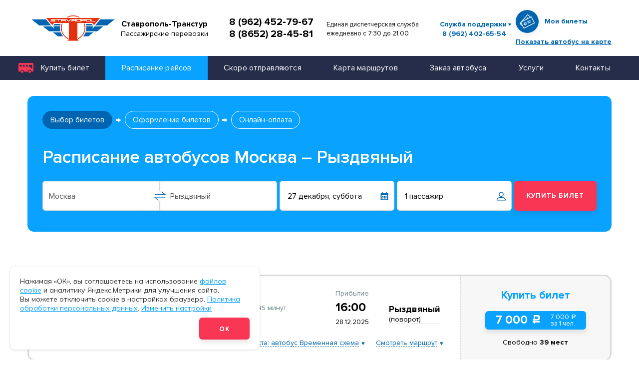

--- FILE ---
content_type: text/html; charset=UTF-8
request_url: https://s-transtur.ru/schedule/moskva/ryzdvyanyj/
body_size: 9613
content:
<!DOCTYPE html>
<html lang="ru-RU">


<head>
    <meta charset="UTF-8">
    <meta http-equiv="x-ua-compatible" content="ie=edge">
    <meta name="viewport" content="width=device-width, initial-scale=1">

    <title>Автобус Москва – Рыздвяный — Купить билет | Ставрополь-Транстур</title>

    
    <link rel="apple-touch-icon" sizes="57x57" href="/apple-icon-57x57.png">
    <link rel="apple-touch-icon" sizes="60x60" href="/apple-icon-60x60.png">
    <link rel="apple-touch-icon" sizes="72x72" href="/apple-icon-72x72.png">
    <link rel="apple-touch-icon" sizes="76x76" href="/apple-icon-76x76.png">
    <link rel="apple-touch-icon" sizes="114x114" href="/apple-icon-114x114.png">
    <link rel="apple-touch-icon" sizes="120x120" href="/apple-icon-120x120.png">
    <link rel="apple-touch-icon" sizes="144x144" href="/apple-icon-144x144.png">
    <link rel="apple-touch-icon" sizes="152x152" href="/apple-icon-152x152.png">
    <link rel="apple-touch-icon" sizes="180x180" href="/apple-icon-180x180.png">
    <link rel="icon" type="image/png" sizes="192x192"  href="/android-icon-192x192.png">
    <link rel="icon" type="image/png" sizes="32x32" href="/favicon-32x32.png">
    <link rel="icon" type="image/png" sizes="96x96" href="/favicon-96x96.png">
    <link rel="icon" type="image/png" sizes="16x16" href="/favicon-16x16.png">
    <link rel="manifest" href="/manifest.json">
    <link rel="shortcut icon" href="/img/favicon/favicon.ico" type="image/x-icon">
    <link rel="icon" type="image/png" href="/img/favicon/favicon-32x32.png" sizes="32x32">
    <link rel="icon" type="image/png" href="/img/favicon/favicon-16x16.png" sizes="16x16">
    <meta name="theme-color" content="#000">
    <meta name="apple-mobile-web-app-status-bar-style" content="#000">
    <meta name="apple-mobile-web-app-capable" content="yes">
    <meta name="apple-mobile-web-app-title" content="Автобус Москва – Рыздвяный — Купить билет | Ставрополь-Транстур">
    <link rel="preload" href="/fonts/ProximaNova/ProximaNova-Regular.woff2" as="font" type="font/woff2" crossorigin="anonymous">
    <link rel="preload" href="/fonts/ProximaNova/ProximaNova-Bold.woff2" as="font" type="font/woff2" crossorigin="anonymous">
    <link rel="preload" href="/fonts/Avenir/AvenirNextCyr-Demi.woff2" as="font" type="font/woff2" crossorigin="anonymous">
    <link rel="preload" href="/fonts/Avenir/AvenirNextCyr-Regular.woff2" as="font" type="font/woff2" crossorigin="anonymous">

    <link rel="preconnect" href="https://fonts.googleapis.com">
    <link rel="preconnect" href="https://fonts.gstatic.com" crossorigin>
    <link href="https://fonts.googleapis.com/css2?family=Mulish:ital,wght@0,200..1000;1,200..1000&display=swap" rel="stylesheet">

    <meta name="description" content="Автобус Москва – Рыздвяный — Купить билет | Заказ билетов на автобусы онлайн. Стоимость билетов и расписание движения автобусов со всеми изменениями от компании Ставрополь-Транстур ">
<meta name="google-site-verification" content="QHh4ScjI8wF_GgkoLlrQM9vOEVs-5uUaaIs06EraINM">
<meta name="yandex-verification" content="a97b368d01f657b5">
<meta name="csrf-param" content="_csrf">
<meta name="csrf-token" content="v2JaJ9fNyffuM-qVKnfVuoogCrJXP4zj8Q2x2aHZKgj4PR9Dtb-kvKhxnNdsHqzr43JPyxFYvK21b_CM9btLXw==">

<link href="/css/main.min.css?v=1761233805" rel="stylesheet">
<link href="/ext/extended.css?v=1766563291" rel="stylesheet"></head>


<body>

<div class="wrapper">

    <header class="header">
    <div class="header__container">

        <a class="header__logo" href="/"><img alt="logo" src="/img/logo.svg" /> </a>
<div class="header__descriptor">Ставрополь-Транстур<br />
<span class="header__descriptor--subtext">Пассажирские перевозки</span></div>

<div class="header__phone"><a href="tel:+79624527967">8 (962) 452-79-67</a> <a href="tel:+78652284581">8 (8652) 28-45-81</a></div>

<div class="header__worktime">Единая диспетчерская служба<br />
ежедневно с 7:30 до 21:00</div>

        <div class="header__support">
            <a class="header__support-toggle js-header-support" href="#">Служба поддержки</a><br>
            <a class="header__support-phone" href="tel:+79624026554">8 (962) 402-65-54</a>
            <div class="header__support-dropdown">
                <a class="header__support__link" href="/faq/">Популярные вопросы</a>
                <a class="header__support__link" href="/faq/#question_form">Задать вопрос</a>
            </div>
        </div>
        <div class="header__account">
            <a href="/account/">
                <span class="header__account-name">Мои билеты</span>
                <span class="header__account-icon">
                <svg class="icon icon-tickets ">
                  <use xlink:href="/img/svgSprite/symbol/sprite.svg#tickets"></use>
                </svg>
              </span>
            </a>
            <a href="#show-bus" class="js-modal header__show-bus">Показать автобус на карте</a>
        </div>
        <div class="header__mob-menu">
            <button class="hamburger-icon js-mobile-menu">
                <span></span>
            </button>
        </div>
    </div>
</header>

<div class="modal" id="show-bus">
    <button class="btn btn--close-sm js-close-modal" type="button">
        <svg class="icon icon-close ">
            <use xlink:href="/img/svgSprite/symbol/sprite.svg#close"></use>
        </svg>
    </button>
    <div class="modal-inner">
        <div class="modal__title">Найти автобус на карте</div>
        <p>Введите номер билета</p>
        <form class="modal-form">
            <div class="form-group">
                <input name="ticket_number" type="text" class="form-control js-form-control js-ticket_number" placeholder="Номер билета">
            </div>
            <div class="form-group form-group--submit">
                <input class="btn btn--blue" type="submit" value="Отправить"> </div>
        </form>
    </div>
</div>


    <nav class="main-menu">
        <ul class="main-menu__list"><li class="main-menu__item  dropdown"><a class="dropdown-toggle" href="/tickets/" data-toggle="dropdown">Купить билет<span class="caret"></span></a><ul class="sub-menu"><li class="sub-menu__item "><a href="/tickets/">Билеты на автобусы</a></li>
<li class="sub-menu__item "><a href="/tickets/air-and-train/">Авиабилеты, ж/д билеты</a></li></ul></li>
<li class="active main-menu__item "><a href="/schedule/">Расписание рейсов</a></li>
<li class="main-menu__item "><a href="/timetable/">Скоро отправляются</a></li>
<li class="main-menu__item "><a href="/routes/">Карта маршрутов</a></li>
<li class="main-menu__item "><a href="/buses/">Заказ автобуса</a></li>
<li class="main-menu__item  dropdown"><a class="dropdown-toggle" href="/services/" data-toggle="dropdown">Услуги<span class="caret"></span></a><ul class="sub-menu"><li class="sub-menu__item "><a href="/services/children-transportation/">Перевозка детских групп</a></li>
<li class="sub-menu__item "><a href="/services/corporate-services/">Корпоративное обслуживание</a></li>
<li class="sub-menu__item "><a href="/services/employees-transporting/">Доставка сотрудников</a></li>
<li class="sub-menu__item "><a href="/services/conditions-of-carriage/">Условия продажи билетов</a></li></ul></li>
<li class="main-menu__item "><a href="/contacts/">Контакты</a></li></ul>    </nav>

    <main>


    <div class="mobile-form-input mobile-form-input-from">
        <button class="mobile-form-input__close" type="button">
            <svg class="icon icon-close ">
                <use xlink:href="/img/svgSprite/symbol/sprite.svg#close"></use>
            </svg>
        </button>
        <div class="mobile-form-input__title">
            <input class="form-control js-city-field js-from-input-mobile" type="text" name="from" placeholder="Откуда"> </div>
    </div>
    <div class="mobile-form-input mobile-form-input-to">
        <button class="mobile-form-input__close" type="button">
            <svg class="icon icon-close ">
                <use xlink:href="/img/svgSprite/symbol/sprite.svg#close"></use>
            </svg>
        </button>
        <div class="mobile-form-input__title">
            <input class="form-control js-city-field js-to-input-mobile" type="text" name="to" placeholder="Куда"> </div>
    </div>
    <div class="mobile-form-input mobile-form-calendar">
        <button class="mobile-form-input__close" type="button">
            <svg class="icon icon-close ">
                <use xlink:href="/img/svgSprite/symbol/sprite.svg#close"></use>
            </svg>
        </button>
        <div class="mobile-form-calendar__title">Выберите дату туда</div>
        <div class="full-calendar"></div>
    </div>
    <div class="mobile-form-input mobile-form-pass">
        <button class="mobile-form-input__close" type="button">
            <svg class="icon icon-close ">
                <use xlink:href="/img/svgSprite/symbol/sprite.svg#close"></use>
            </svg>
        </button>
        <div class="mobile-form-pass__title">Пассажиры</div>
    </div>



    <div class="search-tickets">
        <div class="container">
            <div class="breadcrumb">
                            </div>
            <div class="search-tickets__subcontainer">
                <div class="steps">
                    <a class="step is-current">Выбор билетов</a>
                    <!-- <a class="step" href="#">Выбор билета обратно
                        <span class="arrow"></span>
                    </a> -->
                    <a class="step">Оформление билетов
                        <span class="arrow"></span>
                    </a>
                    <a class="step">Онлайн-оплата
                        <span class="arrow"></span>
                    </a>
                </div>
                <div class="search-tickets__row">
                    <h1 class="search-tickets__title js-search-heading">
                                                    Расписание автобусов Москва – Рыздвяный                                            </h1>
                    <!--<div class="direction-switcher">
                        <div class="direction-switcher__item is-active">
                            <input type="radio" name="direction-switcher" id="direction-switcher[0]" value="0">
                            <label for="direction-switcher[0]">Только туда</label>
                        </div>
                        <div class="direction-switcher__item">
                            <input type="radio" name="direction-switcher" id="direction-switcher[1]" value="1" checked>
                            <label for="direction-switcher[1]">Туда и обратно</label>
                        </div>
                    </div>-->
                </div>

                <form class="find-bus one-way js-trip-filter-form" data-autosubmit="true">
                    <div class="find-bus__box find-bus__box--inner">
                        <div class="form-group-box">
                            <div class="form-group form-group--reverse">
                                <input
                                    value="Москва"
                                    data-value="Москва"
                                    data-city="132210"
                                    class="form-control js-city-field js-from-input js-from-input-mobile" type="text" name="from" placeholder="Откуда" required>
                                <button class="btn btn--reverse" type="button"></button>
                            </div>
                            <div class="form-group">
                                <input
                                    value="Рыздвяный"
                                    data-value="Рыздвяный"
                                    data-city="93066"
                                    class="form-control js-city-field js-to-input js-to-input-mobile" type="text" name="to" placeholder="Куда" required> </div>
                        </div>
                        <div class="form-group form-group--date">
                            <input value="27 декабря, суббота" class="form-control js-datepicker" type="text" name="date-from" id="date-from" placeholder="Дата отправления">
                            <input type="hidden" class="js-data-val js-date1" value="2025-12-27">
                            <label for="date-from">
                                <svg class="icon icon-calendar ">
                                    <use xlink:href="/img/svgSprite/symbol/sprite.svg#calendar"></use>
                                </svg>
                            </label>
                        </div>
                                                <div class="form-group form-group--pass">
                            <input class="form-control" type="text" name="passengers-num" id="passengers-num"
                                value="1 пассажир" readonly>
                            <label for="passengers-num">
                                <svg class="icon icon-user ">
                                    <use xlink:href="/img/svgSprite/symbol/sprite.svg#user"></use>
                                </svg>
                            </label>
                            <div class="form-group-counter-dropdown">
                                <button class="btn btn--close-sm" type="button">
                                    <svg class="icon icon-close ">
                                        <use xlink:href="/img/svgSprite/symbol/sprite.svg#close"></use>
                                    </svg>
                                </button>
                                <div class="form-group-counter-item">
                                    <div class="form-group-counter-item__title">Взрослые</div>
                                    <div class="quantity-box js-quantity">
                                        <button class="quantity-box__minus js-quantity-minus" type="button">—</button>
                                        <input class="js-quantity-value quantity-box__value js-adult-count-input" type="number" min="1" value="1" name="quantity">
                                        <button class="quantity-box__plus js-quantity-plus" type="button">+</button>
                                    </div>
                                </div>
                                <div class="form-group-counter-item">
                                    <div class="form-group-counter-item__title">Дети
                                        <span>От 0 до 5 лет</span>
                                    </div>
                                    <div class="quantity-box js-quantity">
                                        <button class="quantity-box__minus js-quantity-minus" type="button">—</button>
                                        <input class="js-quantity-value quantity-box__value js-kid-1-count-input" type="number" min="0" value="0" name="quantity">
                                        <button class="quantity-box__plus js-quantity-plus" type="button">+</button>
                                    </div>
                                </div>
                                <div class="form-group-counter-item">
                                    <div class="form-group-counter-item__title">Дети
                                        <span>От 5 до 12 лет</span>
                                    </div>
                                    <div class="quantity-box js-quantity">
                                        <button class="quantity-box__minus js-quantity-minus" type="button">—</button>
                                        <input class="js-quantity-value quantity-box__value js-kid-2-count-input" type="number" min="0" value="0" name="quantity">
                                        <button class="quantity-box__plus js-quantity-plus" type="button">+</button>
                                    </div>
                                </div>
                            </div>
                        </div>
                        <div class="form-group form-group--submit">
                            <input class="btn btn--red" type="submit" value="Купить билет"> </div>
                    </div>
                </form>
            </div>
        </div>
    </div>


            <div class="route-preloader-wrapper js-preloader">
    <div class="route-preloader-pic">
        <img src="/img/preloader-bus.svg" alt="">
    </div>
</div>        <div class="container">
        <div class="tickets-list tickets-list-search js-trip-loop">

        </div>
    </div>

    <!--<div class="price-line">
        <div class="container">
            <a class="price-line__item price-line__item--min" href="#">
                <div class="price-line__date">пн 3 сент</div>
                <div class="price-line__val">от 958
                    <span class="ruble">a</span>
                </div>
            </a>
            <a class="price-line__item is-active" href="#">
                <div class="price-line__date">пн 4 сент</div>
                <div class="price-line__val">от 1958
                    <span class="ruble">a</span>
                </div>
            </a>
            <a class="price-line__item" href="#">
                <div class="price-line__date">пн 5 сент</div>
                <div class="price-line__val">от 1458
                    <span class="ruble">a</span>
                </div>
            </a>
            <a class="price-line__item" href="#">
                <div class="price-line__date">пн 6 сент</div>
                <div class="price-line__val">от 1958
                    <span class="ruble">a</span>
                </div>
            </a>
            <a class="price-line__item" href="#">
                <div class="price-line__date">пн 7 сент</div>
                <div class="price-line__val">от 1458
                    <span class="ruble">a</span>
                </div>
            </a>
            <a class="price-line__item" href="#">
                <div class="price-line__date">пн 8 сент</div>
                <div class="price-line__val">от 1958
                    <span class="ruble">a</span>
                </div>
            </a>
            <a class="price-line__item" href="#">
                <div class="price-line__date">пн 9 сент</div>
                <div class="price-line__val">от 1458
                    <span class="ruble">a</span>
                </div>
            </a>
        </div>
    </div>-->


    <div class="search-tickets__text js-search-tickets__text">
            </div>

    <section class="popular-direction">
        <div class="popular-direction__container">
            <h2 class="title title-section">Популярные направления</h2>

            <div class="popular-direction__row">

                                                    <div class="popular-direction__box popular-direction__box--large lazy" data-src="/content/directions_group/middle_pop-route-bg-1jpg_1591793699.jpg">
                                        <div class="popular-direction__header">
                            <div class="popular-direction__title">
                                <div class="popular-direction__title-to">Море</div>
                                <div class="popular-direction__title-from">из Ставрополя</div>
                            </div>
                                                    </div>
                        <div class="popular-direction__body">
                                                        <a class="popular-direction__item" href="/schedule/stavropol/gelendzhik/">


                                                                    <span class="popular-direction__to">Геленджик</span>
                                                                    
                            </a>
                                                        <a class="popular-direction__item" href="/schedule/stavropol/arhipo-osipovka/">


                                                                    <span class="popular-direction__to">Архипо-Осиповка</span>
                                                                    
                            </a>
                                                        <a class="popular-direction__item" href="/schedule/stavropol/dzhubga/">


                                                                    <span class="popular-direction__to">Джубга</span>
                                                                    
                            </a>
                                                        <a class="popular-direction__item" href="/schedule/stavropol/sochi/">


                                                                    <span class="popular-direction__to">Сочи</span>
                                                                    
                            </a>
                                                        <a class="popular-direction__item" href="/schedule/stavropol/tuapse/">


                                                                    <span class="popular-direction__to">Туапсе</span>
                                                                    
                            </a>
                                                    </div>
                    </div>
                                                    <div class="popular-direction__box">
                                            <div class="popular-direction__header">
                            <div class="popular-direction__title">
                                <div class="popular-direction__title-to">Пятигорск</div>
                                <div class="popular-direction__title-from">из Ставрополя</div>
                            </div>
                                                    </div>
                        <div class="popular-direction__body">
                                                        <a class="popular-direction__item" href="/schedule/pyatigorsk/stavropol/">


                                                                    <span class="popular-direction__to">Пятигорск — Ставрополь</span>
                                
                            </a>
                                                        <a class="popular-direction__item" href="/schedule/stavropol/pyatigorsk/">


                                                                    <span class="popular-direction__to">Ставрополь — Пятигорск</span>
                                
                            </a>
                                                    </div>
                    </div>
                                                    <div class="popular-direction__box">
                                            <div class="popular-direction__header">
                            <div class="popular-direction__title">
                                <div class="popular-direction__title-to">Москва</div>
                                <div class="popular-direction__title-from">из Ставрополя</div>
                            </div>
                                                            <div class="popular-direction__title-price">от 2500 <span class="ruble">c</span></div>
                                                    </div>
                        <div class="popular-direction__body">
                                                        <a class="popular-direction__item" href="/schedule/moskva/stavropol/">


                                                                    <span class="popular-direction__to">Москва — Ставрополь</span>
                                
                            </a>
                                                        <a class="popular-direction__item" href="/schedule/stavropol/moskva/">


                                                                    <span class="popular-direction__to">Ставрополь — Москва</span>
                                
                            </a>
                                                    </div>
                    </div>
                                                    <div class="popular-direction__box">
                                            <div class="popular-direction__header">
                            <div class="popular-direction__title">
                                <div class="popular-direction__title-to">Ростов-на-Дону</div>
                                <div class="popular-direction__title-from">из Ставрополя</div>
                            </div>
                                                            <div class="popular-direction__title-price">от 1500 <span class="ruble">c</span></div>
                                                    </div>
                        <div class="popular-direction__body">
                                                        <a class="popular-direction__item" href="/schedule/rostov-na-donu/stavropol/">


                                                                    <span class="popular-direction__to">Ростов-на-Дону — Ставрополь</span>
                                
                            </a>
                                                        <a class="popular-direction__item" href="/schedule/stavropol/rostov-na-donu/">


                                                                    <span class="popular-direction__to">Ставрополь — Ростов-на-Дону</span>
                                
                            </a>
                                                    </div>
                    </div>
                                                    <div class="popular-direction__box">
                                            <div class="popular-direction__header">
                            <div class="popular-direction__title">
                                <div class="popular-direction__title-to">Краснодар</div>
                                <div class="popular-direction__title-from">из Ставрополя</div>
                            </div>
                                                    </div>
                        <div class="popular-direction__body">
                                                        <a class="popular-direction__item" href="/schedule/krasnodar/stavropol/">


                                                                    <span class="popular-direction__to">Краснодар — Ставрополь</span>
                                
                            </a>
                                                        <a class="popular-direction__item" href="/schedule/stavropol/krasnodar/">


                                                                    <span class="popular-direction__to">Ставрополь — Краснодар</span>
                                
                            </a>
                                                    </div>
                    </div>
                                                    <div class="popular-direction__box popular-direction__box--large lazy" data-src="/content/directions_group/middle_pop-route-bg-2jpg_1591793943.jpg">
                                        <div class="popular-direction__header">
                            <div class="popular-direction__title">
                                <div class="popular-direction__title-to">Крым</div>
                                <div class="popular-direction__title-from">из Ставрополя</div>
                            </div>
                                                    </div>
                        <div class="popular-direction__body">
                                                        <a class="popular-direction__item" href="/schedule/stavropol/kerch/">


                                                                    <span class="popular-direction__to">Керчь</span>
                                                                    
                            </a>
                                                        <a class="popular-direction__item" href="/schedule/stavropol/simferopol/">


                                                                    <span class="popular-direction__to">Симферополь</span>
                                                                    
                            </a>
                                                        <a class="popular-direction__item" href="/schedule/stavropol/feodosiya/">


                                                                    <span class="popular-direction__to">Феодосия</span>
                                                                    
                            </a>
                                                        <a class="popular-direction__item" href="/schedule/stavropol/yalta/">


                                                                    <span class="popular-direction__to">Ялта</span>
                                                                    
                            </a>
                                                    </div>
                    </div>
                
            </div>

            <div class="popular-direction__btn">
                <a class="btn btn--border-blue" href="/schedule/">смотреть расписание рейсов</a>
            </div>

        </div>
    </section>

</main>

    <footer class="footer">
    <div class="footer__container">
        <div class="footer__row">
            <div class="footer__col footer__col--left">

                <div class="footer__logo">
                    <a href="/">
                        <img src="/img/logo.svg" alt="logo">
                        <span class="footer__descriptor">
                    <b>&laquo;Ставрополь-Транстур&raquo;</b>
                        <span><b>Официальный сайт перевозчика</b> Билеты на&nbsp;автобусы по&nbsp;России. Заказ автобусов для частных перевозок.</span>
                      </span>
                    </a>
                </div>

                <div class="footer__contacts">355000, г. Ставрополь,<br />
ул. Пирогова 15/1, оф. 555<br />
<a data-map-id="map-point-5" href="/contacts">Смотреть на карте</a></div>

            </div>
            <div class="footer__col footer__col--center">
                <div class="footer__box">
                    <div class="footer__subbox">
                        <a class="btn btn--blue btn--footer" href="/tickets/">Билеты онлайн</a>
                        <div class="footer__payment">
                    <div class="footer__payment-title">Мы принимаем к оплате</div>
                    <div class="footer__payment-list">
                  <span class="footer__payment-item">
                    <svg class="icon icon-visa ">
                      <use xlink:href="/img/svgSprite/symbol/sprite.svg#visa"></use>
                    </svg>
                  </span>
                        <span class="footer__payment-item">
                    <svg class="icon icon-mastercard ">
                      <use xlink:href="/img/svgSprite/symbol/sprite.svg#mastercard"></use>
                    </svg>
                  </span>
                        <span class="footer__payment-item">
                    <svg class="icon icon-mir ">
                      <use xlink:href="/img/svgSprite/symbol/sprite.svg#mir"></use>
                    </svg>
                  </span>
                    </div>
                </div>                    </div>
                </div>

                
                <div class="footer__menu">

                                            <ul class="footer__menu-list">
                            <li>
                                <a href="/about/">О компании</a>
                                                                    <ul class="footer__menu-sub">
                                                                                    <li>
                                                <a href="/about/staff/">Коллектив</a>
                                            </li>
                                                                                    <li>
                                                <a href="/about/head/">Руководство</a>
                                            </li>
                                                                                    <li>
                                                <a href="/about/documents/">Нормативные документы</a>
                                            </li>
                                                                                    <li>
                                                <a href="/about/to-shareholders/">Акционерам</a>
                                            </li>
                                                                            </ul>
                                
                            </li>
                        </ul>
                                            <ul class="footer__menu-list">
                            <li>
                                <a href="/services/">Услуги</a>
                                                                    <ul class="footer__menu-sub">
                                                                                    <li>
                                                <a href="/buses/">Заказ автобусов</a>
                                            </li>
                                                                                    <li>
                                                <a href="/services/children-transportation/">Перевозка детских групп</a>
                                            </li>
                                                                                    <li>
                                                <a href="/services/corporate-services/">Корпоративное обслуживание</a>
                                            </li>
                                                                                    <li>
                                                <a href="/services/conditions-of-carriage/">Условия продажи билетов</a>
                                            </li>
                                                                            </ul>
                                
                            </li>
                        </ul>
                                            <ul class="footer__menu-list">
                            <li>
                                <a href="/to-partners/">Партнерам</a>
                                
                            </li>
                        </ul>
                                            <ul class="footer__menu-list">
                            <li>
                                <a href="/routes/">Карта маршрутов</a>
                                
                            </li>
                        </ul>
                                            <ul class="footer__menu-list">
                            <li>
                                <a href="/to-passangers/">Пассажирам</a>
                                
                            </li>
                        </ul>
                                            <ul class="footer__menu-list">
                            <li>
                                <a href="/contacts/">Контакты</a>
                                
                            </li>
                        </ul>
                    
                </div>

            </div>
            <div class="footer__col footer__col--right">
                <a class="footer__account" href="/account/">
                    <span class="footer__account-name">Мои билеты</span>
                    <span class="footer__account-icon">
                      <svg class="icon icon-tickets ">
                        <use xlink:href="/img/svgSprite/symbol/sprite.svg#tickets"></use>
                      </svg>
                    </span>
                </a>
                <div class="footer__phone">
                    <span>Единая диспетчерская служба</span>
                    <a href="tel:89624026554">8 (962) 402-65-54</a>
                </div>
            </div>
        </div>
        <div class="footer__bottom">
            <div class="footer__copyright">© «Ставрополь-Транстур», 2025</div>
            <div class="footer__allow">
                <a href="/user-agreement/">Пользовательское соглашение</a>
                <a href="/privacy-policy/">Политика конфиденциальности</a>
                <a href="/mailing-consent/">Согласие на&nbsp;рассылку</a>
            </div>
            <div class="footer__developer">Разработка сайта —
                <a href="https://webelement.ru/" target="_blank">Webelement</a>
            </div>
        </div>
    </div>
</footer>

</div>

<div class="cookie_modal js-cookie">
    <p>Нажимая &laquo;ОК&raquo;, вы&nbsp;соглашаетесь на&nbsp;использование <a href="/privacy-policy/">файлов cookie</a> и&nbsp;аналитику Яндекс.Метрики для улучшения сайта. Вы&nbsp;можете отключить cookie в&nbsp;настройках браузера. <a href="/user-agreement/">Политика обработки персональных данных</a>. <button type="button" onclick="openCookieSettings()" class="btn_change_setting">Изменить настройки</button></p>
    <div class="btn_block">
        <button class="btn btn--red js-cookie-ok" type="button">Ok</button>
    </div>
</div>

<script>
document.addEventListener('DOMContentLoaded', function () {
    var COOKIE_NAME = 'cookie_consent';
    var cookieBanner = document.querySelector('.js-cookie');

    if (!cookieBanner) {
        return;
    }

    var showBanner = function () {
        cookieBanner.classList.add('show');
        cookieBanner.classList.add('view');
    };

    var hideBanner = function () {
        cookieBanner.classList.remove('show');
        cookieBanner.classList.remove('view');
    };

    var parseConsent = function (value) {
        if (!value) {
            return null;
        }

        try {
            return JSON.parse(value);
        } catch (e) {
            try {
                return JSON.parse(decodeURIComponent(value));
            } catch (err) {
                return null;
            }
        }
    };

    var getCookie = function (name) {
        var matches = document.cookie.match(new RegExp(
            '(?:^|; )' + name.replace(/([.$?*|{}()[\]\\/+^])/g, '\\$1') + '=([^;]*)'
        ));
        return matches ? matches[1] : null;
    };

    var getConsent = function () {
        return parseConsent(getCookie(COOKIE_NAME));
    };

    var consentDebug = new URLSearchParams(window.location.search).get('consent_debug') === '1';
    var logConsent = function (label, consent) {
        if (!consentDebug) {
            return;
        }
        console.log('[cookie-consent]', label, {
            necessary: !!consent.necessary,
            functional: !!consent.functional,
            analytics: !!consent.analytics,
            marketing: !!consent.marketing
        });
    };

    var saveConsent = function (consent) {
        var expiryDate = new Date();
        expiryDate.setFullYear(expiryDate.getFullYear() + 1);
        var value = encodeURIComponent(JSON.stringify(consent));
        document.cookie = COOKIE_NAME + '=' + value + '; expires=' + expiryDate.toUTCString() + '; path=/; SameSite=Lax';
    };

    function CookieSettingsModal(modal) {
        this.modal = modal;
        this.initEventListeners();
        this.loadSavedSettings();
    }

    CookieSettingsModal.prototype.initEventListeners = function () {
        var _this = this;
        var closeBtn = this.modal.querySelector('#closeCookieModal');
        if (closeBtn) {
            closeBtn.addEventListener('click', function () {
                _this.hide();
            });
        }

        var overlay = this.modal.querySelector('.cookie-settings-modal__overlay');
        if (overlay) {
            overlay.addEventListener('click', function () {
                _this.hide();
            });
        }

        this.modal.addEventListener('click', function (e) {
            if (e.target === _this.modal) {
                _this.hide();
            }
        });

        var saveBtn = this.modal.querySelector('#saveCookieSettings');
        if (saveBtn) {
            saveBtn.addEventListener('click', function () {
                _this.saveSettings();
            });
        }

        document.addEventListener('keydown', function (e) {
            if (e.key === 'Escape' && _this.modal.classList.contains('active')) {
                _this.hide();
            }
        });
    };

    CookieSettingsModal.prototype.saveSettings = function () {
        var consent = {
            necessary: true,
            functional: document.getElementById('functionalCookies').checked,
            analytics: document.getElementById('analyticsCookies').checked,
            marketing: document.getElementById('marketingCookies').checked
        };

        saveConsent(consent);
        hideBanner();
        logConsent('saved settings', consent);

        this.showSuccessMessage();

        setTimeout(function () {
            window.location.reload();
        }, 3000);
    };

    CookieSettingsModal.prototype.show = function () {
        this.loadSavedSettings();
        this.modal.classList.add('active');
        document.body.style.overflow = 'hidden';
    };

    CookieSettingsModal.prototype.hide = function () {
        this.modal.classList.remove('active');
        document.body.style.overflow = '';
    };

    CookieSettingsModal.prototype.loadSavedSettings = function () {
        var consent = getConsent();
        var defaults = consent || {
            functional: true,
            analytics: true,
            marketing: true
        };

        var functional = document.getElementById('functionalCookies');
        var analytics = document.getElementById('analyticsCookies');
        var marketing = document.getElementById('marketingCookies');

        if (functional) {
            functional.checked = !!defaults.functional;
        }
        if (analytics) {
            analytics.checked = !!defaults.analytics;
        }
        if (marketing) {
            marketing.checked = !!defaults.marketing;
        }
    };

    CookieSettingsModal.prototype.showSuccessMessage = function () {
        var cookieSaveBtn = this.modal.querySelector('.cookie-save-btn');
        if (!cookieSaveBtn) {
            return;
        }

        cookieSaveBtn.innerHTML = 'Настройки сохранены! Страница будет перезагружена через <span class="timer">3</span>...';
        cookieSaveBtn.disabled = true;
        [3, 2, 1].forEach(function (t, i) {
            setTimeout(function () {
                var timer = document.querySelector('.timer');
                if (timer) {
                    timer.textContent = t;
                }
            }, i * 1000);
        });
    };

    var consent = getConsent();
    if (!consent) {
        showBanner();
        logConsent('default (no cookie)', {
            necessary: true,
            functional: true,
            analytics: true,
            marketing: true
        });
    } else {
        logConsent('loaded from cookie', consent);
    }

    var acceptBtn = document.querySelector('.js-cookie-ok');
    if (acceptBtn) {
        acceptBtn.addEventListener('click', function () {
            var consentAll = {
                necessary: true,
                functional: true,
                analytics: true,
                marketing: true
            };
            saveConsent(consentAll);
            hideBanner();
            logConsent('accept all', consentAll);
        });
    }

    var cookieModalEl = document.getElementById('cookieSettingsModal');
    var cookieModal = cookieModalEl ? new CookieSettingsModal(cookieModalEl) : null;

    window.openCookieSettings = function () {
        if (cookieModal) {
            cookieModal.show();
        }
    };
});
</script>

<div id="cookieSettingsModal" class="cookie-settings-modal">
    <div class="cookie-settings-modal__overlay"></div>
    <div class="cookie-settings-modal__content">
        <button type="button" class="cookie-settings-modal__close" id="closeCookieModal">&times;</button>
        <div class="cookie-settings-modal__body">
            <div class="cookie-settings__intro">
                <span class="cookie-settings-modal__title">🍪 Настройка cookie</span>
                <p>Настройте cookie по своему вкусу! Выберите нужные настройки, кроме технических: без них сайт не заработает, как утро без кофе. Мы запомним ваш выбор на год, а потом попросим обновить его. Однако отключение некоторых cookie может ухудшить использование сайта, так как мы не сможем адаптировать скидки, предложения и рекламу для вас.</p>
            </div>
            <div class="cookie-category">
                <div class="cookie-category__header">
                    <label class="cookie-checkbox">
                        <input type="checkbox" checked disabled class="cookie-checkbox__input">
                        <span class="cookie-checkbox__checkmark"></span>
                        <span class="cookie-checkbox__label">Технические (обязательные)</span>
                    </label>
                </div>
                <div class="cookie-category__description">
                    <p>Эти cookie помогают вам работать со всеми функциями нашего сайта, но не хранят никакие данные, которые можно использовать для маркетинга или отслеживания посещений других сайтов.</p>
                </div>
            </div>
            <div class="cookie-category">
                <div class="cookie-category__header">
                    <label class="cookie-checkbox">
                        <input type="checkbox" class="cookie-checkbox__input" id="functionalCookies" checked>
                        <span class="cookie-checkbox__checkmark"></span>
                        <span class="cookie-checkbox__label">Функциональные</span>
                    </label>
                </div>
                <div class="cookie-category__description">
                    <p>Эти cookie повышают безопасность и запоминают ваши настройки на сайте. Они не хранятся на наших серверах и не передаются третьим лицам.</p>
                    <p class="cookie-warning">Если откажетесь от функциональных cookie, сайт может потерять в удобстве: забудет ваши настройки и станет менее защищенным.</p>
                </div>
            </div>
            <div class="cookie-category">
                <div class="cookie-category__header">
                    <label class="cookie-checkbox">
                        <input type="checkbox" class="cookie-checkbox__input" id="analyticsCookies" checked>
                        <span class="cookie-checkbox__checkmark"></span>
                        <span class="cookie-checkbox__label">Аналитические</span>
                    </label>
                </div>
                <div class="cookie-category__description">
                    <p>Эти cookie собирают статистику, чтобы мы понимали, какие товары и разделы вам нравятся больше всего. Они помогают нам сделать сайт удобнее и функциональнее.</p>
                    <p class="cookie-warning">Отказ от аналитических cookie может усложнить адаптацию сайта под ваши предпочтения. Мы хотим сделать сайт лучше для вас!</p>
                </div>
            </div>
            <div class="cookie-category">
                <div class="cookie-category__header">
                    <label class="cookie-checkbox">
                        <input type="checkbox" class="cookie-checkbox__input" id="marketingCookies" checked>
                        <span class="cookie-checkbox__checkmark"></span>
                        <span class="cookie-checkbox__label">Рекламные</span>
                    </label>
                </div>
                <div class="cookie-category__description">
                    <p>Эти cookie улучшают нашу рекламу, делая ее более релевантной для вас — точно по вашим интересам. Это делает рекламу менее навязчивой и ваш опыт на сайте – более приятным.</p>
                    <p class="cookie-warning">Если отключите рекламные cookie, реклама станет менее персональной и может не совпадать с вашими интересами.</p>
                </div>
            </div>
            <div class="cookie-settings-modal__actions">
                <button type="button" class="cookie-save-btn btn btn--blue" id="saveCookieSettings">Сохранить</button>
            </div>
            <div class="cookie-settings-modal__footer">
                <p>Ознакомьтесь со <a href="/privacy-policy/" target="_blank" class="cookie-footer-link">списком cookie-файлов</a> и <a href="/privacy-policy/" target="_blank" class="cookie-footer-link">Политикой в отношении обработки cookie-файлов</a>.</p>
            </div>
        </div>
    </div>
</div>
<!-- Yandex.Metrika counter -->
<script type="text/javascript">
(function(m,e,t,r,i,k,a){m[i]=m[i]||function(){(m[i].a=m[i].a||[]).push(arguments)};
m[i].l=1*new Date();k=e.createElement(t),a=e.getElementsByTagName(t)[0],k.async=1,k.src=r,a.parentNode.insertBefore(k,a)})
(window, document, "script", "https://mc.yandex.ru/metrika/tag.js", "ym");

ym(66259204, "init", {
clickmap:true,
trackLinks:true,
accurateTrackBounce:true,
webvisor:true
});
</script>
<noscript><div><img src="https://mc.yandex.ru/watch/66259204" style="position:absolute; left:-9999px;" alt="" /></div></noscript>
<!-- /Yandex.Metrika counter -->
<script src="//cdn.callibri.ru/callibri.js" type="text/javascript" charset="utf-8"></script>

<script src="https://www.google.com/recaptcha/api.js" async defer></script>
<script src="https://api-maps.yandex.ru/2.1.75/?lang=ru_RU&amp;apikey=72fefb6c-2a67-40e4-8066-78f0495d0ff8"></script>
<script src="/js/common.min.js?v=1740494471"></script><!-- custom html -->
<script src="https://cdn.jsdelivr.net/npm/lvovich/dist/lvovich.min.js"></script>
</body>
</html>


--- FILE ---
content_type: text/css
request_url: https://s-transtur.ru/css/main.min.css?v=1761233805
body_size: 38998
content:
@charset "UTF-8";/*! normalize.css v8.0.1 | MIT License | github.com/necolas/normalize.css */html{line-height:1.15;-webkit-text-size-adjust:100%}body{margin:0}main{display:block}h1{font-size:2em;margin:.67em 0}hr{-webkit-box-sizing:content-box;box-sizing:content-box;height:0;overflow:visible}pre{font-family:monospace,monospace;font-size:1em}a{background-color:transparent}abbr[title]{border-bottom:none;text-decoration:underline;-webkit-text-decoration:underline dotted;text-decoration:underline dotted}b,strong{font-weight:bolder}code,kbd,samp{font-family:monospace,monospace;font-size:1em}small{font-size:80%}sub,sup{font-size:75%;line-height:0;position:relative;vertical-align:baseline}sub{bottom:-.25em}sup{top:-.5em}img{border-style:none}button,input,optgroup,select,textarea{font-family:inherit;font-size:100%;line-height:1.15;margin:0}button,input{overflow:visible}button,select{text-transform:none}[type=button],[type=reset],[type=submit],button{-webkit-appearance:button}[type=button]::-moz-focus-inner,[type=reset]::-moz-focus-inner,[type=submit]::-moz-focus-inner,button::-moz-focus-inner{border-style:none;padding:0}[type=button]:-moz-focusring,[type=reset]:-moz-focusring,[type=submit]:-moz-focusring,button:-moz-focusring{outline:1px dotted ButtonText}fieldset{padding:.35em .75em .625em}legend{-webkit-box-sizing:border-box;box-sizing:border-box;color:inherit;display:table;max-width:100%;padding:0;white-space:normal}progress{vertical-align:baseline}textarea{overflow:auto}[type=checkbox],[type=radio]{-webkit-box-sizing:border-box;box-sizing:border-box;padding:0}[type=number]::-webkit-inner-spin-button,[type=number]::-webkit-outer-spin-button{height:auto}[type=search]{-webkit-appearance:textfield;outline-offset:-2px}[type=search]::-webkit-search-decoration{-webkit-appearance:none}::-webkit-file-upload-button{-webkit-appearance:button;font:inherit}details{display:block}summary{display:list-item}template{display:none}[hidden]{display:none}.datepicker--cell-day.-other-month-,.datepicker--cell-year.-other-decade-{color:#dedede}.datepicker--cell-day.-other-month-:hover,.datepicker--cell-year.-other-decade-:hover{color:#c5c5c5}.-disabled-.-focus-.datepicker--cell-day.-other-month-,.-disabled-.-focus-.datepicker--cell-year.-other-decade-{color:#dedede}.-selected-.datepicker--cell-day.-other-month-,.-selected-.datepicker--cell-year.-other-decade-{color:#fff;background:#a2ddf6}.-selected-.-focus-.datepicker--cell-day.-other-month-,.-selected-.-focus-.datepicker--cell-year.-other-decade-{background:#8ad5f4}.-in-range-.datepicker--cell-day.-other-month-,.-in-range-.datepicker--cell-year.-other-decade-{background-color:rgba(92,196,239,.1);color:#ccc}.-in-range-.-focus-.datepicker--cell-day.-other-month-,.-in-range-.-focus-.datepicker--cell-year.-other-decade-{background-color:rgba(92,196,239,.2)}.datepicker--cell-day.-other-month-:empty,.datepicker--cell-year.-other-decade-:empty{background:0 0;border:none}.datepicker--cells{display:-ms-flexbox;display:-webkit-box;display:flex;-ms-flex-wrap:wrap;flex-wrap:wrap}.datepicker--cell{border-radius:4px;-webkit-box-sizing:border-box;box-sizing:border-box;cursor:pointer;display:-ms-flexbox;display:-webkit-box;display:flex;position:relative;-ms-flex-align:center;-webkit-box-align:center;align-items:center;-ms-flex-pack:center;-webkit-box-pack:center;justify-content:center;height:32px;z-index:1}.datepicker--cell.-focus-{background:#f0f0f0}.datepicker--cell.-current-{color:#4eb5e6}.datepicker--cell.-current-.-focus-{color:#4a4a4a}.datepicker--cell.-current-.-in-range-{color:#4eb5e6}.datepicker--cell.-in-range-{background:rgba(92,196,239,.1);color:#4a4a4a;border-radius:0}.datepicker--cell.-in-range-.-focus-{background-color:rgba(92,196,239,.2)}.datepicker--cell.-disabled-{cursor:default;color:#aeaeae}.datepicker--cell.-disabled-.-focus-{color:#aeaeae}.datepicker--cell.-disabled-.-in-range-{color:#a1a1a1}.datepicker--cell.-disabled-.-current-.-focus-{color:#aeaeae}.datepicker--cell.-range-from-{border:1px solid rgba(92,196,239,.5);background-color:rgba(92,196,239,.1);border-radius:4px 0 0 4px}.datepicker--cell.-range-to-{border:1px solid rgba(92,196,239,.5);background-color:rgba(92,196,239,.1);border-radius:0 4px 4px 0}.datepicker--cell.-range-from-.-range-to-{border-radius:4px}.datepicker--cell.-selected-{color:#fff;border:none;background:#5cc4ef}.datepicker--cell.-selected-.-current-{color:#fff;background:#5cc4ef}.datepicker--cell.-selected-.-focus-{background:#45bced}.datepicker--cell:empty{cursor:default}.datepicker--days-names{display:-ms-flexbox;display:-webkit-box;display:flex;-ms-flex-wrap:wrap;flex-wrap:wrap;margin:8px 0 3px}.datepicker--day-name{color:#ff9a19;display:-ms-flexbox;display:-webkit-box;display:flex;-ms-flex-align:center;-webkit-box-align:center;align-items:center;-ms-flex-pack:center;-webkit-box-pack:center;justify-content:center;-ms-flex:1;-webkit-box-flex:1;flex:1;text-align:center;text-transform:uppercase;font-size:.8em}.datepicker--cell-day{width:14.28571%}.datepicker--cells-months{height:170px}.datepicker--cell-month{width:33.33%;height:25%}.datepicker--years{height:170px}.datepicker--cells-years{height:170px}.datepicker--cell-year{width:25%;height:33.33%}.datepicker--cell-day.-other-month-,.datepicker--cell-year.-other-decade-{color:#dedede}.datepicker--cell-day.-other-month-:hover,.datepicker--cell-year.-other-decade-:hover{color:#c5c5c5}.-disabled-.-focus-.datepicker--cell-day.-other-month-,.-disabled-.-focus-.datepicker--cell-year.-other-decade-{color:#dedede}.-selected-.datepicker--cell-day.-other-month-,.-selected-.datepicker--cell-year.-other-decade-{color:#fff;background:#a2ddf6}.-selected-.-focus-.datepicker--cell-day.-other-month-,.-selected-.-focus-.datepicker--cell-year.-other-decade-{background:#8ad5f4}.-in-range-.datepicker--cell-day.-other-month-,.-in-range-.datepicker--cell-year.-other-decade-{background-color:rgba(92,196,239,.1);color:#ccc}.-in-range-.-focus-.datepicker--cell-day.-other-month-,.-in-range-.-focus-.datepicker--cell-year.-other-decade-{background-color:rgba(92,196,239,.2)}.datepicker--cell-day.-other-month-:empty,.datepicker--cell-year.-other-decade-:empty{background:0 0;border:none}.datepickers-container{position:absolute;left:0;top:0}@media print{.datepickers-container{display:none}}.datepicker{background:#fff;border:1px solid #dbdbdb;-webkit-box-shadow:0 4px 12px rgba(0,0,0,.15);box-shadow:0 4px 12px rgba(0,0,0,.15);border-radius:4px;-webkit-box-sizing:content-box;box-sizing:content-box;font-family:Tahoma,sans-serif;font-size:14px;color:#4a4a4a;width:250px;position:absolute;left:-100000px;opacity:0;transition:opacity .3s ease,left 0s .3s,-webkit-transform .3s ease;-webkit-transition:opacity .3s ease,left 0s .3s,-webkit-transform .3s ease;transition:opacity .3s ease,transform .3s ease,left 0s .3s;transition:opacity .3s ease,transform .3s ease,left 0s .3s,-webkit-transform .3s ease;z-index:100}.datepicker.-from-top-{-webkit-transform:translateY(-8px);transform:translateY(-8px)}.datepicker.-from-right-{-webkit-transform:translateX(8px);transform:translateX(8px)}.datepicker.-from-bottom-{-webkit-transform:translateY(8px);transform:translateY(8px)}.datepicker.-from-left-{-webkit-transform:translateX(-8px);transform:translateX(-8px)}.datepicker.active{opacity:1;-webkit-transform:translate(0);transform:translate(0);transition:opacity .3s ease,left 0s 0s,-webkit-transform .3s ease;-webkit-transition:opacity .3s ease,left 0s 0s,-webkit-transform .3s ease;transition:opacity .3s ease,transform .3s ease,left 0s 0s;transition:opacity .3s ease,transform .3s ease,left 0s 0s,-webkit-transform .3s ease}.datepicker-inline .datepicker{border-color:#d7d7d7;-webkit-box-shadow:none;box-shadow:none;position:static;left:auto;right:auto;opacity:1;-webkit-transform:none;transform:none}.datepicker-inline .datepicker--pointer{display:none}.datepicker--content{-webkit-box-sizing:content-box;box-sizing:content-box;padding:4px}.-only-timepicker- .datepicker--content{display:none}.datepicker--pointer{position:absolute;background:#fff;border-top:1px solid #dbdbdb;border-right:1px solid #dbdbdb;width:10px;height:10px;z-index:-1}.-top-center- .datepicker--pointer,.-top-left- .datepicker--pointer,.-top-right- .datepicker--pointer{top:calc(100% - 4px);-webkit-transform:rotate(135deg);transform:rotate(135deg)}.-right-bottom- .datepicker--pointer,.-right-center- .datepicker--pointer,.-right-top- .datepicker--pointer{right:calc(100% - 4px);-webkit-transform:rotate(225deg);transform:rotate(225deg)}.-bottom-center- .datepicker--pointer,.-bottom-left- .datepicker--pointer,.-bottom-right- .datepicker--pointer{bottom:calc(100% - 4px);-webkit-transform:rotate(315deg);transform:rotate(315deg)}.-left-bottom- .datepicker--pointer,.-left-center- .datepicker--pointer,.-left-top- .datepicker--pointer{left:calc(100% - 4px);-webkit-transform:rotate(45deg);transform:rotate(45deg)}.-bottom-left- .datepicker--pointer,.-top-left- .datepicker--pointer{left:10px}.-bottom-right- .datepicker--pointer,.-top-right- .datepicker--pointer{right:10px}.-bottom-center- .datepicker--pointer,.-top-center- .datepicker--pointer{left:calc(50% - 10px / 2)}.-left-top- .datepicker--pointer,.-right-top- .datepicker--pointer{top:10px}.-left-bottom- .datepicker--pointer,.-right-bottom- .datepicker--pointer{bottom:10px}.-left-center- .datepicker--pointer,.-right-center- .datepicker--pointer{top:calc(50% - 10px / 2)}.datepicker--body{display:none}.datepicker--body.active{display:block}.datepicker--cell-day.-other-month-,.datepicker--cell-year.-other-decade-{color:#dedede}.datepicker--cell-day.-other-month-:hover,.datepicker--cell-year.-other-decade-:hover{color:#c5c5c5}.-disabled-.-focus-.datepicker--cell-day.-other-month-,.-disabled-.-focus-.datepicker--cell-year.-other-decade-{color:#dedede}.-selected-.datepicker--cell-day.-other-month-,.-selected-.datepicker--cell-year.-other-decade-{color:#fff;background:#a2ddf6}.-selected-.-focus-.datepicker--cell-day.-other-month-,.-selected-.-focus-.datepicker--cell-year.-other-decade-{background:#8ad5f4}.-in-range-.datepicker--cell-day.-other-month-,.-in-range-.datepicker--cell-year.-other-decade-{background-color:rgba(92,196,239,.1);color:#ccc}.-in-range-.-focus-.datepicker--cell-day.-other-month-,.-in-range-.-focus-.datepicker--cell-year.-other-decade-{background-color:rgba(92,196,239,.2)}.datepicker--cell-day.-other-month-:empty,.datepicker--cell-year.-other-decade-:empty{background:0 0;border:none}.datepicker--nav{display:-ms-flexbox;display:-webkit-box;display:flex;-ms-flex-pack:justify;-webkit-box-pack:justify;justify-content:space-between;border-bottom:1px solid #efefef;min-height:32px;padding:4px}.-only-timepicker- .datepicker--nav{display:none}.datepicker--nav-action,.datepicker--nav-title{display:-ms-flexbox;display:-webkit-box;display:flex;cursor:pointer;-ms-flex-align:center;-webkit-box-align:center;align-items:center;-ms-flex-pack:center;-webkit-box-pack:center;justify-content:center}.datepicker--nav-action{width:32px;border-radius:4px;-webkit-user-select:none;-moz-user-select:none;-ms-user-select:none;user-select:none}.datepicker--nav-action:hover{background:#f0f0f0}.datepicker--nav-action.-disabled-{visibility:hidden}.datepicker--nav-action svg{width:32px;height:32px}.datepicker--nav-action path{fill:none;stroke:#9c9c9c;stroke-width:2px}.datepicker--nav-title{border-radius:4px;padding:0 8px}.datepicker--nav-title i{font-style:normal;color:#9c9c9c;margin-left:5px}.datepicker--nav-title:hover{background:#f0f0f0}.datepicker--nav-title.-disabled-{cursor:default;background:0 0}.datepicker--buttons{display:-ms-flexbox;display:-webkit-box;display:flex;padding:4px;border-top:1px solid #efefef}.datepicker--button{color:#4eb5e6;cursor:pointer;border-radius:4px;-ms-flex:1;-webkit-box-flex:1;flex:1;display:-ms-inline-flexbox;display:-webkit-inline-box;display:inline-flex;-ms-flex-pack:center;-webkit-box-pack:center;justify-content:center;-ms-flex-align:center;-webkit-box-align:center;align-items:center;height:32px}.datepicker--button:hover{color:#4a4a4a;background:#f0f0f0}.datepicker--cell-day.-other-month-,.datepicker--cell-year.-other-decade-{color:#dedede}.datepicker--cell-day.-other-month-:hover,.datepicker--cell-year.-other-decade-:hover{color:#c5c5c5}.-disabled-.-focus-.datepicker--cell-day.-other-month-,.-disabled-.-focus-.datepicker--cell-year.-other-decade-{color:#dedede}.-selected-.datepicker--cell-day.-other-month-,.-selected-.datepicker--cell-year.-other-decade-{color:#fff;background:#a2ddf6}.-selected-.-focus-.datepicker--cell-day.-other-month-,.-selected-.-focus-.datepicker--cell-year.-other-decade-{background:#8ad5f4}.-in-range-.datepicker--cell-day.-other-month-,.-in-range-.datepicker--cell-year.-other-decade-{background-color:rgba(92,196,239,.1);color:#ccc}.-in-range-.-focus-.datepicker--cell-day.-other-month-,.-in-range-.-focus-.datepicker--cell-year.-other-decade-{background-color:rgba(92,196,239,.2)}.datepicker--cell-day.-other-month-:empty,.datepicker--cell-year.-other-decade-:empty{background:0 0;border:none}.datepicker--time{border-top:1px solid #efefef;display:-ms-flexbox;display:-webkit-box;display:flex;-ms-flex-align:center;-webkit-box-align:center;align-items:center;padding:4px;position:relative}.datepicker--time.-am-pm- .datepicker--time-sliders{-ms-flex:0 1 138px;-webkit-box-flex:0;flex:0 1 138px;max-width:138px}.-only-timepicker- .datepicker--time{border-top:none}.datepicker--time-sliders{-ms-flex:0 1 153px;-webkit-box-flex:0;flex:0 1 153px;margin-right:10px;max-width:153px}.datepicker--time-label{display:none;font-size:12px}.datepicker--time-current{display:-ms-flexbox;display:-webkit-box;display:flex;-ms-flex-align:center;-webkit-box-align:center;align-items:center;-ms-flex:1;-webkit-box-flex:1;flex:1;font-size:14px;text-align:center;margin:0 0 0 10px}.datepicker--time-current-colon{margin:0 2px 3px;line-height:1}.datepicker--time-current-hours,.datepicker--time-current-minutes{line-height:1;font-size:19px;font-family:"Century Gothic",CenturyGothic,AppleGothic,sans-serif;position:relative;z-index:1}.datepicker--time-current-hours:after,.datepicker--time-current-minutes:after{content:'';background:#f0f0f0;border-radius:4px;position:absolute;left:-2px;top:-3px;right:-2px;bottom:-2px;z-index:-1;opacity:0}.datepicker--time-current-hours.-focus-:after,.datepicker--time-current-minutes.-focus-:after{opacity:1}.datepicker--time-current-ampm{text-transform:uppercase;-webkit-align-self:flex-end;-ms-flex-item-align:end;align-self:flex-end;color:#9c9c9c;margin-left:6px;font-size:11px;margin-bottom:1px}.datepicker--time-row{display:-ms-flexbox;display:-webkit-box;display:flex;-ms-flex-align:center;-webkit-box-align:center;align-items:center;font-size:11px;height:17px;background:-webkit-gradient(linear,left top,right top,from(#dedede),to(#dedede)) left 50%/100% 1px no-repeat;background:linear-gradient(to right,#dedede,#dedede) left 50%/100% 1px no-repeat}.datepicker--time-row:first-child{margin-bottom:4px}.datepicker--time-row input[type=range]{background:0 0;cursor:pointer;-ms-flex:1;-webkit-box-flex:1;flex:1;height:100%;padding:0;margin:0;-webkit-appearance:none}.datepicker--time-row input[type=range]::-webkit-slider-thumb{-webkit-appearance:none}.datepicker--time-row input[type=range]::-ms-tooltip{display:none}.datepicker--time-row input[type=range]:hover::-webkit-slider-thumb{border-color:#b8b8b8}.datepicker--time-row input[type=range]:hover::-moz-range-thumb{border-color:#b8b8b8}.datepicker--time-row input[type=range]:hover::-ms-thumb{border-color:#b8b8b8}.datepicker--time-row input[type=range]:focus{outline:0}.datepicker--time-row input[type=range]:focus::-webkit-slider-thumb{background:#5cc4ef;border-color:#5cc4ef}.datepicker--time-row input[type=range]:focus::-moz-range-thumb{background:#5cc4ef;border-color:#5cc4ef}.datepicker--time-row input[type=range]:focus::-ms-thumb{background:#5cc4ef;border-color:#5cc4ef}.datepicker--time-row input[type=range]::-webkit-slider-thumb{-webkit-box-sizing:border-box;box-sizing:border-box;height:12px;width:12px;border-radius:3px;border:1px solid #dedede;background:#fff;cursor:pointer;-webkit-transition:background .2s;transition:background .2s}.datepicker--time-row input[type=range]::-moz-range-thumb{box-sizing:border-box;height:12px;width:12px;border-radius:3px;border:1px solid #dedede;background:#fff;cursor:pointer;-webkit-transition:background .2s;transition:background .2s}.datepicker--time-row input[type=range]::-ms-thumb{box-sizing:border-box;height:12px;width:12px;border-radius:3px;border:1px solid #dedede;background:#fff;cursor:pointer;-webkit-transition:background .2s;transition:background .2s}.datepicker--time-row input[type=range]::-webkit-slider-thumb{margin-top:-6px}.datepicker--time-row input[type=range]::-webkit-slider-runnable-track{border:none;height:1px;cursor:pointer;color:transparent;background:0 0}.datepicker--time-row input[type=range]::-moz-range-track{border:none;height:1px;cursor:pointer;color:transparent;background:0 0}.datepicker--time-row input[type=range]::-ms-track{border:none;height:1px;cursor:pointer;color:transparent;background:0 0}.datepicker--time-row input[type=range]::-ms-fill-lower{background:0 0}.datepicker--time-row input[type=range]::-ms-fill-upper{background:0 0}.datepicker--time-row span{padding:0 12px}.datepicker--time-icon{color:#9c9c9c;border:1px solid;border-radius:50%;font-size:16px;position:relative;margin:0 5px -1px 0;width:1em;height:1em}.datepicker--time-icon:after,.datepicker--time-icon:before{content:'';background:currentColor;position:absolute}.datepicker--time-icon:after{height:.4em;width:1px;left:calc(50% - 1px);top:calc(50% + 1px);-webkit-transform:translateY(-100%);transform:translateY(-100%)}.datepicker--time-icon:before{width:.4em;height:1px;top:calc(50% + 1px);left:calc(50% - 1px)}.datepicker--cell-day.-other-month-,.datepicker--cell-year.-other-decade-{color:#dedede}.datepicker--cell-day.-other-month-:hover,.datepicker--cell-year.-other-decade-:hover{color:#c5c5c5}.-disabled-.-focus-.datepicker--cell-day.-other-month-,.-disabled-.-focus-.datepicker--cell-year.-other-decade-{color:#dedede}.-selected-.datepicker--cell-day.-other-month-,.-selected-.datepicker--cell-year.-other-decade-{color:#fff;background:#a2ddf6}.-selected-.-focus-.datepicker--cell-day.-other-month-,.-selected-.-focus-.datepicker--cell-year.-other-decade-{background:#8ad5f4}.-in-range-.datepicker--cell-day.-other-month-,.-in-range-.datepicker--cell-year.-other-decade-{background-color:rgba(92,196,239,.1);color:#ccc}.-in-range-.-focus-.datepicker--cell-day.-other-month-,.-in-range-.-focus-.datepicker--cell-year.-other-decade-{background-color:rgba(92,196,239,.2)}.datepicker--cell-day.-other-month-:empty,.datepicker--cell-year.-other-decade-:empty{background:0 0;border:none}.easy-autocomplete{position:relative;width:100%!important}.easy-autocomplete input{border-color:#ccc;border-radius:4px;border-style:solid;border-width:1px;-webkit-box-shadow:0 1px 2px rgba(0,0,0,.1) inset;box-shadow:0 1px 2px rgba(0,0,0,.1) inset;color:#555;float:none;padding:6px 12px}.easy-autocomplete a{display:block}.easy-autocomplete.eac-blue-light input:focus,.easy-autocomplete.eac-blue-light input:hover{border-color:#66afe9;-webkit-box-shadow:0 1px 1px rgba(0,0,0,.075) inset,0 0 8px rgba(102,175,233,.6);box-shadow:0 1px 1px rgba(0,0,0,.075) inset,0 0 8px rgba(102,175,233,.6)}.easy-autocomplete.eac-blue-light ul{border-color:#66afe9;-webkit-box-shadow:0 1px 1px rgba(0,0,0,.075) inset,0 0 8px rgba(102,175,233,.6);box-shadow:0 1px 1px rgba(0,0,0,.075) inset,0 0 8px rgba(102,175,233,.6)}.easy-autocomplete.eac-blue-light ul .eac-category,.easy-autocomplete.eac-blue-light ul li{border-color:#66afe9}.easy-autocomplete.eac-blue-light ul .eac-category.selected,.easy-autocomplete.eac-blue-light ul li.selected{background-color:#ecf5fc}.easy-autocomplete.eac-green-light input:focus,.easy-autocomplete.eac-green-light input:hover{border-color:#41db00;-webkit-box-shadow:0 1px 1px rgba(0,0,0,.075) inset,0 0 8px rgba(146,237,107,.6);box-shadow:0 1px 1px rgba(0,0,0,.075) inset,0 0 8px rgba(146,237,107,.6)}.easy-autocomplete.eac-green-light ul{border-color:#41db00;-webkit-box-shadow:0 1px 1px rgba(0,0,0,.075) inset,0 0 8px rgba(146,237,107,.6);box-shadow:0 1px 1px rgba(0,0,0,.075) inset,0 0 8px rgba(146,237,107,.6)}.easy-autocomplete.eac-green-light ul .eac-category,.easy-autocomplete.eac-green-light ul li{border-color:#41db00}.easy-autocomplete.eac-green-light ul .eac-category.selected,.easy-autocomplete.eac-green-light ul li.selected{background-color:#9eff75}.easy-autocomplete.eac-red-light input:focus,.easy-autocomplete.eac-red-light input:hover{border-color:#ff5b5b;-webkit-box-shadow:0 1px 1px rgba(0,0,0,.075) inset,0 0 8px rgba(255,90,90,.6);box-shadow:0 1px 1px rgba(0,0,0,.075) inset,0 0 8px rgba(255,90,90,.6)}.easy-autocomplete.eac-red-light ul{border-color:#ff5b5b;-webkit-box-shadow:0 1px 1px rgba(0,0,0,.075) inset,0 0 8px rgba(255,90,90,.6);box-shadow:0 1px 1px rgba(0,0,0,.075) inset,0 0 8px rgba(255,90,90,.6)}.easy-autocomplete.eac-red-light ul .eac-category,.easy-autocomplete.eac-red-light ul li{border-color:#ff5b5b}.easy-autocomplete.eac-red-light ul .eac-category.selected,.easy-autocomplete.eac-red-light ul li.selected{background-color:#ff8e8e}.easy-autocomplete.eac-yellow-light input:focus,.easy-autocomplete.eac-yellow-light input:hover{border-color:#ffdb00;-webkit-box-shadow:0 1px 1px rgba(0,0,0,.075) inset,0 0 8px rgba(255,231,84,.6);box-shadow:0 1px 1px rgba(0,0,0,.075) inset,0 0 8px rgba(255,231,84,.6)}.easy-autocomplete.eac-yellow-light ul{border-color:#ffdb00;-webkit-box-shadow:0 1px 1px rgba(0,0,0,.075) inset,0 0 8px rgba(255,231,84,.6);box-shadow:0 1px 1px rgba(0,0,0,.075) inset,0 0 8px rgba(255,231,84,.6)}.easy-autocomplete.eac-yellow-light ul .eac-category,.easy-autocomplete.eac-yellow-light ul li{border-color:#ffdb00}.easy-autocomplete.eac-yellow-light ul .eac-category.selected,.easy-autocomplete.eac-yellow-light ul li.selected{background-color:#ffe233}.easy-autocomplete.eac-dark-light input:focus,.easy-autocomplete.eac-dark-light input:hover{border-color:#333;-webkit-box-shadow:0 1px 1px rgba(0,0,0,.075) inset,0 0 8px rgba(55,55,55,.6);box-shadow:0 1px 1px rgba(0,0,0,.075) inset,0 0 8px rgba(55,55,55,.6)}.easy-autocomplete.eac-dark-light ul{border-color:#333;-webkit-box-shadow:0 1px 1px rgba(0,0,0,.075) inset,0 0 8px rgba(55,55,55,.6);box-shadow:0 1px 1px rgba(0,0,0,.075) inset,0 0 8px rgba(55,55,55,.6)}.easy-autocomplete.eac-dark-light ul .eac-category,.easy-autocomplete.eac-dark-light ul li{border-color:#333}.easy-autocomplete.eac-dark-light ul .eac-category.selected,.easy-autocomplete.eac-dark-light ul li.selected{background-color:#4d4d4d;color:#fff}.easy-autocomplete.eac-dark{color:#fff}.easy-autocomplete.eac-dark input{background-color:#404040;border-radius:4px;-webkit-box-shadow:0;box-shadow:0;color:#f6f6f6}.easy-autocomplete.eac-dark input:focus,.easy-autocomplete.eac-dark input:hover{border-color:#333;-webkit-box-shadow:0;box-shadow:0}.easy-autocomplete.eac-dark ul{border-color:#333}.easy-autocomplete.eac-dark ul .eac-category,.easy-autocomplete.eac-dark ul li{background-color:#404040;border-color:#333}.easy-autocomplete.eac-dark ul .eac-category.selected,.easy-autocomplete.eac-dark ul li.selected{background-color:#737373;color:#f6f6f6}.easy-autocomplete.eac-dark-glass{color:#fff}.easy-autocomplete.eac-dark-glass input{background-color:rgba(0,0,0,.8);border-radius:4px;-webkit-box-shadow:0;box-shadow:0;color:#f6f6f6}.easy-autocomplete.eac-dark-glass input:focus,.easy-autocomplete.eac-dark-glass input:hover{border-color:rgba(0,0,0,.8);-webkit-box-shadow:0;box-shadow:0}.easy-autocomplete.eac-dark-glass ul{border-color:rgba(0,0,0,.8)}.easy-autocomplete.eac-dark-glass ul .eac-category,.easy-autocomplete.eac-dark-glass ul li{background-color:rgba(0,0,0,.8);border-color:rgba(0,0,0,.8)}.easy-autocomplete.eac-dark-glass ul .eac-category.selected,.easy-autocomplete.eac-dark-glass ul li.selected{background-color:rgba(64,64,64,.8);color:#f6f6f6}.easy-autocomplete.eac-dark-glass ul .eac-category:last-child,.easy-autocomplete.eac-dark-glass ul li:last-child{border-radius:0 0 4px 4px}.easy-autocomplete.eac-blue{color:#fff}.easy-autocomplete.eac-blue input{background-color:#6d9ed1;border-radius:4px;-webkit-box-shadow:0;box-shadow:0;color:#f6f6f6}.easy-autocomplete.eac-blue input::-webkit-input-placeholder{color:#f6f6f6}.easy-autocomplete.eac-blue input:-moz-placeholder{color:#f6f6f6}.easy-autocomplete.eac-blue input::-moz-placeholder{color:#f6f6f6}.easy-autocomplete.eac-blue input:-ms-input-placeholder{color:#f6f6f6}.easy-autocomplete.eac-blue input:focus,.easy-autocomplete.eac-blue input:hover{border-color:#5a91cb;-webkit-box-shadow:0;box-shadow:0}.easy-autocomplete.eac-blue ul{border-color:#5a91cb}.easy-autocomplete.eac-blue ul .eac-category,.easy-autocomplete.eac-blue ul li{background-color:#6d9ed1;border-color:#5a91cb}.easy-autocomplete.eac-blue ul .eac-category.selected,.easy-autocomplete.eac-blue ul li.selected{background-color:#94b8dd;color:#f6f6f6}.easy-autocomplete.eac-yellow{color:#333}.easy-autocomplete.eac-yellow input{background-color:#ffdb7e;border-color:#333;border-radius:4px;-webkit-box-shadow:0;box-shadow:0;color:#333}.easy-autocomplete.eac-yellow input:focus,.easy-autocomplete.eac-yellow input:hover{border-color:#333;-webkit-box-shadow:0;box-shadow:0}.easy-autocomplete.eac-yellow ul{border-color:#333}.easy-autocomplete.eac-yellow ul .eac-category,.easy-autocomplete.eac-yellow ul li{background-color:#ffdb7e;border-color:#333}.easy-autocomplete.eac-yellow ul .eac-category.selected,.easy-autocomplete.eac-yellow ul li.selected{background-color:#ffe9b1;color:#333}.easy-autocomplete.eac-purple{color:#333}.easy-autocomplete.eac-purple input{background-color:#d6d1e7;border-color:#b8afd5;-webkit-box-shadow:0;box-shadow:0;color:#333}.easy-autocomplete.eac-purple input:focus,.easy-autocomplete.eac-purple input:hover{border-color:#333;-webkit-box-shadow:0;box-shadow:0}.easy-autocomplete.eac-purple ul{border-color:#333}.easy-autocomplete.eac-purple ul .eac-category,.easy-autocomplete.eac-purple ul li{background-color:#d6d1e7;border-color:#333}.easy-autocomplete.eac-purple ul .eac-category.selected,.easy-autocomplete.eac-purple ul li.selected{background-color:#ebe8f3;color:#333}.easy-autocomplete.eac-bootstrap input{border-color:#ccc;border-radius:4px;border-style:solid;border-width:1px;color:#555;padding:6px 12px}.easy-autocomplete-container{left:0;position:absolute;width:100%;z-index:6}.easy-autocomplete-container ul{background:none repeat scroll 0 0 #fff;border-top:1px dotted #ccc;display:none;margin-top:0;padding-bottom:0;padding-left:0;position:relative;top:-1px}.easy-autocomplete-container ul .eac-category,.easy-autocomplete-container ul li{background:inherit;border-color:#ccc;-o-border-image:none;border-image:none;border-style:solid;border-width:0 1px;display:block;font-size:14px;font-weight:400;padding:4px 12px}.easy-autocomplete-container ul li:last-child{border-radius:0 0 2px 2px;border-width:0 1px 1px}.easy-autocomplete-container ul li.selected{background:none repeat scroll 0 0 #ebebeb;cursor:pointer}.easy-autocomplete-container ul li.selected div{font-weight:400}.easy-autocomplete-container ul li div{display:block;font-weight:400;word-break:break-all}.easy-autocomplete-container ul li b{font-weight:700}.easy-autocomplete-container ul .eac-category{font-color:#aaa;font-style:italic}.eac-description .eac-item span{color:#aaa;font-style:italic;font-size:.9em}.eac-icon-left .eac-item img{margin-right:4px;max-height:30px}.eac-icon-right .eac-item{margin-top:8px;min-height:24px;position:relative}.eac-icon-right .eac-item img{margin-left:4px;max-height:30px;position:absolute;right:-4px;top:-8px}.slick-slider{position:relative;display:block;-webkit-box-sizing:border-box;box-sizing:border-box;-webkit-user-select:none;-moz-user-select:none;-ms-user-select:none;user-select:none;-webkit-touch-callout:none;-khtml-user-select:none;-ms-touch-action:pan-y;touch-action:pan-y;-webkit-tap-highlight-color:transparent}.slick-list{position:relative;display:block;overflow:hidden;margin:0;padding:0}.slick-list:focus{outline:0}.slick-list.dragging{cursor:pointer;cursor:hand}.slick-slider .slick-list,.slick-slider .slick-track{-webkit-transform:translate3d(0,0,0);transform:translate3d(0,0,0)}.slick-track{position:relative;top:0;left:0;display:block;margin-left:auto;margin-right:auto}.slick-track:after,.slick-track:before{display:table;content:''}.slick-track:after{clear:both}.slick-loading .slick-track{visibility:hidden}.slick-slide{display:none;float:left;height:100%;min-height:1px}[dir=rtl] .slick-slide{float:right}.slick-slide img{display:block}.slick-slide.slick-loading img{display:none}.slick-slide.dragging img{pointer-events:none}.slick-initialized .slick-slide{display:block}.slick-loading .slick-slide{visibility:hidden}.slick-vertical .slick-slide{display:block;height:auto;border:1px solid transparent}.slick-arrow.slick-hidden{display:none}body.compensate-for-scrollbar{overflow:hidden}.fancybox-active{height:auto}.fancybox-is-hidden{left:-9999px;margin:0;position:absolute!important;top:-9999px;visibility:hidden}.fancybox-container{-webkit-backface-visibility:hidden;height:100%;left:0;outline:0;position:fixed;-webkit-tap-highlight-color:transparent;top:0;-ms-touch-action:manipulation;touch-action:manipulation;-webkit-transform:translateZ(0);transform:translateZ(0);width:100%;z-index:99992}.fancybox-container *{-webkit-box-sizing:border-box;box-sizing:border-box}.fancybox-bg,.fancybox-inner,.fancybox-outer,.fancybox-stage{bottom:0;left:0;position:absolute;right:0;top:0}.fancybox-outer{-webkit-overflow-scrolling:touch;overflow-y:auto}.fancybox-bg{background:#1e1e1e;opacity:0;-webkit-transition-duration:inherit;transition-duration:inherit;-webkit-transition-property:opacity;transition-property:opacity;-webkit-transition-timing-function:cubic-bezier(0.47,0,0.74,0.71);transition-timing-function:cubic-bezier(0.47,0,0.74,0.71)}.fancybox-is-open .fancybox-bg{opacity:.9;-webkit-transition-timing-function:cubic-bezier(0.22,0.61,0.36,1);transition-timing-function:cubic-bezier(0.22,0.61,0.36,1)}.fancybox-caption,.fancybox-infobar,.fancybox-navigation .fancybox-button,.fancybox-toolbar{direction:ltr;opacity:0;position:absolute;-webkit-transition:opacity .25s ease,visibility 0s ease .25s;transition:opacity .25s ease,visibility 0s ease .25s;visibility:hidden;z-index:99997}.fancybox-show-caption .fancybox-caption,.fancybox-show-infobar .fancybox-infobar,.fancybox-show-nav .fancybox-navigation .fancybox-button,.fancybox-show-toolbar .fancybox-toolbar{opacity:1;-webkit-transition:opacity .25s ease 0s,visibility 0s ease 0s;transition:opacity .25s ease 0s,visibility 0s ease 0s;visibility:visible}.fancybox-infobar{color:#ccc;font-size:13px;-webkit-font-smoothing:subpixel-antialiased;height:44px;left:0;line-height:44px;min-width:44px;mix-blend-mode:difference;padding:0 10px;pointer-events:none;top:0;-webkit-touch-callout:none;-webkit-user-select:none;-moz-user-select:none;-ms-user-select:none;user-select:none}.fancybox-toolbar{right:0;top:0}.fancybox-stage{direction:ltr;overflow:visible;-webkit-transform:translateZ(0);transform:translateZ(0);z-index:99994}.fancybox-is-open .fancybox-stage{overflow:hidden}.fancybox-slide{-webkit-backface-visibility:hidden;display:none;height:100%;left:0;outline:0;overflow:auto;-webkit-overflow-scrolling:touch;padding:44px;position:absolute;text-align:center;top:0;-webkit-transition-property:opacity,-webkit-transform;transition-property:opacity,-webkit-transform;transition-property:transform,opacity;transition-property:transform,opacity,-webkit-transform;white-space:normal;width:100%;z-index:99994}.fancybox-slide::before{content:'';display:inline-block;font-size:0;height:100%;vertical-align:middle;width:0}.fancybox-is-sliding .fancybox-slide,.fancybox-slide--current,.fancybox-slide--next,.fancybox-slide--previous{display:block}.fancybox-slide--image{overflow:hidden;padding:44px 0}.fancybox-slide--image::before{display:none}.fancybox-slide--html{padding:6px}.fancybox-content{background:#fff;display:inline-block;margin:0;max-width:100%;overflow:auto;-webkit-overflow-scrolling:touch;padding:44px;position:relative;text-align:left;vertical-align:middle}.fancybox-slide--image .fancybox-content{-webkit-animation-timing-function:cubic-bezier(0.5,0,0.14,1);animation-timing-function:cubic-bezier(0.5,0,0.14,1);-webkit-backface-visibility:hidden;background:0 0;background-repeat:no-repeat;background-size:100% 100%;left:0;max-width:none;overflow:visible;padding:0;position:absolute;top:0;-webkit-transform-origin:top left;transform-origin:top left;-webkit-transition-property:opacity,-webkit-transform;transition-property:opacity,-webkit-transform;transition-property:transform,opacity;transition-property:transform,opacity,-webkit-transform;-webkit-user-select:none;-moz-user-select:none;-ms-user-select:none;user-select:none;z-index:99995}.fancybox-can-zoomOut .fancybox-content{cursor:-webkit-zoom-out;cursor:zoom-out}.fancybox-can-zoomIn .fancybox-content{cursor:-webkit-zoom-in;cursor:zoom-in}.fancybox-can-pan .fancybox-content,.fancybox-can-swipe .fancybox-content{cursor:-webkit-grab;cursor:grab}.fancybox-is-grabbing .fancybox-content{cursor:-webkit-grabbing;cursor:grabbing}.fancybox-container [data-selectable=true]{cursor:text}.fancybox-image,.fancybox-spaceball{background:0 0;border:0;height:100%;left:0;margin:0;max-height:none;max-width:none;padding:0;position:absolute;top:0;-webkit-user-select:none;-moz-user-select:none;-ms-user-select:none;user-select:none;width:100%}.fancybox-spaceball{z-index:1}.fancybox-slide--iframe .fancybox-content,.fancybox-slide--map .fancybox-content,.fancybox-slide--pdf .fancybox-content,.fancybox-slide--video .fancybox-content{height:100%;overflow:visible;padding:0;width:100%}.fancybox-slide--video .fancybox-content{background:#000}.fancybox-slide--map .fancybox-content{background:#e5e3df}.fancybox-slide--iframe .fancybox-content{background:#fff}.fancybox-iframe,.fancybox-video{background:0 0;border:0;display:block;height:100%;margin:0;overflow:hidden;padding:0;width:100%}.fancybox-iframe{left:0;position:absolute;top:0}.fancybox-error{background:#fff;cursor:default;max-width:400px;padding:40px;width:100%}.fancybox-error p{color:#444;font-size:16px;line-height:20px;margin:0;padding:0}.fancybox-button{background:rgba(30,30,30,.6);border:0;border-radius:0;-webkit-box-shadow:none;box-shadow:none;cursor:pointer;display:inline-block;height:44px;margin:0;padding:10px;position:relative;-webkit-transition:color .2s;transition:color .2s;vertical-align:top;visibility:inherit;width:44px}.fancybox-button,.fancybox-button:link,.fancybox-button:visited{color:#ccc}.fancybox-button:hover{color:#fff}.fancybox-button:focus{outline:0}.fancybox-button.fancybox-focus{outline:1px dotted}.fancybox-button[disabled],.fancybox-button[disabled]:hover{color:#888;cursor:default;outline:0}.fancybox-button div{height:100%}.fancybox-button svg{display:block;height:100%;overflow:visible;position:relative;width:100%}.fancybox-button svg path{fill:currentColor;stroke-width:0}.fancybox-button--fsenter svg:nth-child(2),.fancybox-button--play svg:nth-child(2){display:none}.fancybox-button--fsexit svg:first-child,.fancybox-button--pause svg:first-child{display:none}.fancybox-progress{background:#ff5268;height:2px;left:0;position:absolute;right:0;top:0;-webkit-transform:scaleX(0);transform:scaleX(0);-webkit-transform-origin:0;transform-origin:0;-webkit-transition-property:-webkit-transform;transition-property:-webkit-transform;transition-property:transform;transition-property:transform,-webkit-transform;-webkit-transition-timing-function:linear;transition-timing-function:linear;z-index:99998}.fancybox-close-small{background:0 0;border:0;border-radius:0;color:#ccc;cursor:pointer;opacity:.8;padding:8px;position:absolute;right:-12px;top:-44px;z-index:401}.fancybox-close-small:hover{color:#fff;opacity:1}.fancybox-slide--html .fancybox-close-small{color:currentColor;padding:10px;right:0;top:0}.fancybox-slide--image.fancybox-is-scaling .fancybox-content{overflow:hidden}.fancybox-is-scaling .fancybox-close-small,.fancybox-is-zoomable.fancybox-can-pan .fancybox-close-small{display:none}.fancybox-navigation .fancybox-button{background-clip:content-box;height:100px;opacity:0;position:absolute;top:calc(50% - 50px);width:70px}.fancybox-navigation .fancybox-button div{padding:7px}.fancybox-navigation .fancybox-button--arrow_left{left:0;left:env(safe-area-inset-left);padding:31px 26px 31px 6px}.fancybox-navigation .fancybox-button--arrow_right{padding:31px 6px 31px 26px;right:0;right:env(safe-area-inset-right)}.fancybox-caption{background:-webkit-gradient(linear,left bottom,left top,from(rgba(0,0,0,.85)),color-stop(50%,rgba(0,0,0,.3)),color-stop(65%,rgba(0,0,0,.15)),color-stop(75.5%,rgba(0,0,0,.075)),color-stop(82.85%,rgba(0,0,0,.037)),color-stop(88%,rgba(0,0,0,.019)),to(transparent));background:linear-gradient(to top,rgba(0,0,0,.85) 0,rgba(0,0,0,.3) 50%,rgba(0,0,0,.15) 65%,rgba(0,0,0,.075) 75.5%,rgba(0,0,0,.037) 82.85%,rgba(0,0,0,.019) 88%,transparent 100%);bottom:0;color:#eee;font-size:14px;font-weight:400;left:0;line-height:1.5;padding:75px 44px 25px 44px;pointer-events:none;right:0;text-align:center;z-index:99996}@supports (padding:0px){.fancybox-caption{padding:75px 44px}}.fancybox-caption--separate{margin-top:-50px}.fancybox-caption__body{max-height:50vh;overflow:auto;pointer-events:all}.fancybox-caption a,.fancybox-caption a:link,.fancybox-caption a:visited{color:#ccc;text-decoration:none}.fancybox-caption a:hover{color:#fff;text-decoration:underline}.fancybox-loading{-webkit-animation:fancybox-rotate 1s linear infinite;animation:fancybox-rotate 1s linear infinite;background:0 0;border:4px solid #888;border-bottom-color:#fff;border-radius:50%;height:50px;left:50%;margin:-25px 0 0 -25px;opacity:.7;padding:0;position:absolute;top:50%;width:50px;z-index:99999}@-webkit-keyframes fancybox-rotate{100%{-webkit-transform:rotate(360deg);transform:rotate(360deg)}}@keyframes fancybox-rotate{100%{-webkit-transform:rotate(360deg);transform:rotate(360deg)}}.fancybox-animated{-webkit-transition-timing-function:cubic-bezier(0,0,0.25,1);transition-timing-function:cubic-bezier(0,0,0.25,1)}.fancybox-fx-slide.fancybox-slide--previous{opacity:0;-webkit-transform:translate3d(-100%,0,0);transform:translate3d(-100%,0,0)}.fancybox-fx-slide.fancybox-slide--next{opacity:0;-webkit-transform:translate3d(100%,0,0);transform:translate3d(100%,0,0)}.fancybox-fx-slide.fancybox-slide--current{opacity:1;-webkit-transform:translate3d(0,0,0);transform:translate3d(0,0,0)}.fancybox-fx-fade.fancybox-slide--next,.fancybox-fx-fade.fancybox-slide--previous{opacity:0;-webkit-transition-timing-function:cubic-bezier(0.19,1,0.22,1);transition-timing-function:cubic-bezier(0.19,1,0.22,1)}.fancybox-fx-fade.fancybox-slide--current{opacity:1}.fancybox-fx-zoom-in-out.fancybox-slide--previous{opacity:0;-webkit-transform:scale3d(1.5,1.5,1.5);transform:scale3d(1.5,1.5,1.5)}.fancybox-fx-zoom-in-out.fancybox-slide--next{opacity:0;-webkit-transform:scale3d(.5,.5,.5);transform:scale3d(.5,.5,.5)}.fancybox-fx-zoom-in-out.fancybox-slide--current{opacity:1;-webkit-transform:scale3d(1,1,1);transform:scale3d(1,1,1)}.fancybox-fx-rotate.fancybox-slide--previous{opacity:0;-webkit-transform:rotate(-360deg);transform:rotate(-360deg)}.fancybox-fx-rotate.fancybox-slide--next{opacity:0;-webkit-transform:rotate(360deg);transform:rotate(360deg)}.fancybox-fx-rotate.fancybox-slide--current{opacity:1;-webkit-transform:rotate(0);transform:rotate(0)}.fancybox-fx-circular.fancybox-slide--previous{opacity:0;-webkit-transform:scale3d(0,0,0) translate3d(-100%,0,0);transform:scale3d(0,0,0) translate3d(-100%,0,0)}.fancybox-fx-circular.fancybox-slide--next{opacity:0;-webkit-transform:scale3d(0,0,0) translate3d(100%,0,0);transform:scale3d(0,0,0) translate3d(100%,0,0)}.fancybox-fx-circular.fancybox-slide--current{opacity:1;-webkit-transform:scale3d(1,1,1) translate3d(0,0,0);transform:scale3d(1,1,1) translate3d(0,0,0)}.fancybox-fx-tube.fancybox-slide--previous{-webkit-transform:translate3d(-100%,0,0) scale(.1) skew(-10deg);transform:translate3d(-100%,0,0) scale(.1) skew(-10deg)}.fancybox-fx-tube.fancybox-slide--next{-webkit-transform:translate3d(100%,0,0) scale(.1) skew(10deg);transform:translate3d(100%,0,0) scale(.1) skew(10deg)}.fancybox-fx-tube.fancybox-slide--current{-webkit-transform:translate3d(0,0,0) scale(1);transform:translate3d(0,0,0) scale(1)}@media all and (max-height:576px){.fancybox-slide{padding-left:6px;padding-right:6px}.fancybox-slide--image{padding:6px 0}.fancybox-close-small{right:-6px}.fancybox-slide--image .fancybox-close-small{background:#4e4e4e;color:#f2f4f6;height:36px;opacity:1;padding:6px;right:0;top:0;width:36px}.fancybox-caption{padding-left:12px;padding-right:12px}@supports (padding:0px){.fancybox-caption{padding-left:12px;padding-right:12px}}}.fancybox-share{background:#f4f4f4;border-radius:3px;max-width:90%;padding:30px;text-align:center}.fancybox-share h1{color:#222;font-size:35px;font-weight:700;margin:0 0 20px 0}.fancybox-share p{margin:0;padding:0}.fancybox-share__button{border:0;border-radius:3px;display:inline-block;font-size:14px;font-weight:700;line-height:40px;margin:0 5px 10px 5px;min-width:130px;padding:0 15px;text-decoration:none;-webkit-transition:all .2s;transition:all .2s;-webkit-user-select:none;-moz-user-select:none;-ms-user-select:none;user-select:none;white-space:nowrap}.fancybox-share__button:link,.fancybox-share__button:visited{color:#fff}.fancybox-share__button:hover{text-decoration:none}.fancybox-share__button--fb{background:#3b5998}.fancybox-share__button--fb:hover{background:#344e86}.fancybox-share__button--pt{background:#bd081d}.fancybox-share__button--pt:hover{background:#aa0719}.fancybox-share__button--tw{background:#1da1f2}.fancybox-share__button--tw:hover{background:#0d95e8}.fancybox-share__button svg{height:25px;margin-right:7px;position:relative;top:-1px;vertical-align:middle;width:25px}.fancybox-share__button svg path{fill:#fff}.fancybox-share__input{background:0 0;border:0;border-bottom:1px solid #d7d7d7;border-radius:0;color:#5d5b5b;font-size:14px;margin:10px 0 0 0;outline:0;padding:10px 15px;width:100%}.fancybox-thumbs{background:#ddd;bottom:0;display:none;margin:0;-webkit-overflow-scrolling:touch;-ms-overflow-style:-ms-autohiding-scrollbar;padding:2px 2px 4px 2px;position:absolute;right:0;-webkit-tap-highlight-color:transparent;top:0;width:212px;z-index:99995}.fancybox-thumbs-x{overflow-x:auto;overflow-y:hidden}.fancybox-show-thumbs .fancybox-thumbs{display:block}.fancybox-show-thumbs .fancybox-inner{right:212px}.fancybox-thumbs__list{font-size:0;height:100%;list-style:none;margin:0;overflow-x:hidden;overflow-y:auto;padding:0;position:absolute;position:relative;white-space:nowrap;width:100%}.fancybox-thumbs-x .fancybox-thumbs__list{overflow:hidden}.fancybox-thumbs-y .fancybox-thumbs__list::-webkit-scrollbar{width:7px}.fancybox-thumbs-y .fancybox-thumbs__list::-webkit-scrollbar-track{background:#fff;border-radius:10px;-webkit-box-shadow:inset 0 0 6px rgba(0,0,0,.3);box-shadow:inset 0 0 6px rgba(0,0,0,.3)}.fancybox-thumbs-y .fancybox-thumbs__list::-webkit-scrollbar-thumb{background:#2a2a2a;border-radius:10px}.fancybox-thumbs__list a{-webkit-backface-visibility:hidden;backface-visibility:hidden;background-color:rgba(0,0,0,.1);background-position:center center;background-repeat:no-repeat;background-size:cover;cursor:pointer;float:left;height:75px;margin:2px;max-height:calc(100% - 8px);max-width:calc(50% - 4px);outline:0;overflow:hidden;padding:0;position:relative;-webkit-tap-highlight-color:transparent;width:100px}.fancybox-thumbs__list a::before{border:6px solid #ff5268;bottom:0;content:'';left:0;opacity:0;position:absolute;right:0;top:0;-webkit-transition:all .2s cubic-bezier(.25, .46, .45, .94);transition:all .2s cubic-bezier(.25, .46, .45, .94);z-index:99991}.fancybox-thumbs__list a:focus::before{opacity:.5}.fancybox-thumbs__list a.fancybox-thumbs-active::before{opacity:1}@media all and (max-width:576px){.fancybox-thumbs{width:110px}.fancybox-show-thumbs .fancybox-inner{right:110px}.fancybox-thumbs__list a{max-width:calc(100% - 10px)}}[data-simplebar]{position:relative;-webkit-box-orient:vertical;-webkit-box-direction:normal;-ms-flex-direction:column;flex-direction:column;-ms-flex-wrap:wrap;flex-wrap:wrap;-webkit-box-pack:start;-ms-flex-pack:start;justify-content:flex-start;-ms-flex-line-pack:start;align-content:flex-start;-webkit-box-align:start;-ms-flex-align:start;align-items:flex-start}.simplebar-wrapper{overflow:hidden;width:inherit;height:inherit;max-width:inherit;max-height:inherit}.simplebar-mask{direction:inherit;position:absolute;overflow:hidden;padding:0;margin:0;left:0;top:0;bottom:0;right:0;width:auto!important;height:auto!important;z-index:0}.simplebar-offset{direction:inherit!important;-webkit-box-sizing:inherit!important;box-sizing:inherit!important;resize:none!important;position:absolute;top:0;left:0;bottom:0;right:0;padding:0;margin:0;-webkit-overflow-scrolling:touch}.simplebar-content-wrapper{direction:inherit;-webkit-box-sizing:border-box!important;box-sizing:border-box!important;position:relative;display:block;height:100%;width:auto;visibility:visible;max-width:100%;max-height:100%;scrollbar-width:none}.simplebar-content-wrapper::-webkit-scrollbar,.simplebar-hide-scrollbar::-webkit-scrollbar{display:none}.simplebar-content:after,.simplebar-content:before{content:' ';display:table}.simplebar-placeholder{max-height:100%;max-width:100%;width:100%;pointer-events:none}.simplebar-height-auto-observer-wrapper{-webkit-box-sizing:inherit!important;box-sizing:inherit!important;height:100%;width:100%;max-width:1px;position:relative;float:left;max-height:1px;overflow:hidden;z-index:-1;padding:0;margin:0;pointer-events:none;-webkit-box-flex:inherit;-ms-flex-positive:inherit;flex-grow:inherit;-ms-flex-negative:0;flex-shrink:0;-ms-flex-preferred-size:0;flex-basis:0}.simplebar-height-auto-observer{-webkit-box-sizing:inherit;box-sizing:inherit;display:block;opacity:0;position:absolute;top:0;left:0;height:1000%;width:1000%;min-height:1px;min-width:1px;overflow:hidden;pointer-events:none;z-index:-1}.simplebar-track{z-index:1;position:absolute;right:0;bottom:0;pointer-events:none;overflow:hidden}[data-simplebar].simplebar-dragging .simplebar-content{pointer-events:none;-moz-user-select:none;-ms-user-select:none;user-select:none;-webkit-user-select:none}[data-simplebar].simplebar-dragging .simplebar-track{pointer-events:all}.simplebar-scrollbar{position:absolute;right:2px;width:3px;min-height:10px}.simplebar-scrollbar:before{position:absolute;content:'';background:#69868a;border-radius:7px;left:0;right:0;opacity:0;-webkit-transition:opacity .2s linear;transition:opacity .2s linear}.simplebar-scrollbar.simplebar-visible:before{opacity:.5;-webkit-transition:opacity 0s linear;transition:opacity 0s linear}.simplebar-track.simplebar-vertical{top:0;width:11px}.simplebar-track.simplebar-vertical .simplebar-scrollbar:before{top:2px;bottom:2px}.simplebar-track.simplebar-horizontal{left:0;height:11px}.simplebar-track.simplebar-horizontal .simplebar-scrollbar:before{height:100%;left:2px;right:2px}.simplebar-track.simplebar-horizontal .simplebar-scrollbar{right:auto;left:0;top:2px;height:7px;min-height:0;min-width:10px;width:auto}[data-simplebar-direction=rtl] .simplebar-track.simplebar-vertical{right:auto;left:0}.hs-dummy-scrollbar-size{direction:rtl;position:fixed;opacity:0;visibility:hidden;height:500px;width:500px;overflow-y:hidden;overflow-x:scroll}.simplebar-hide-scrollbar{position:fixed;left:0;visibility:hidden;overflow-y:scroll;scrollbar-width:none}.icon{width:1em;height:1em}@font-face{font-family:ProximaNova;font-style:normal;font-display:swap;font-weight:400;src:url("../fonts/ProximaNova/ProximaNova-Regular.eot?") format("eot"),url("../fonts/ProximaNova/ProximaNova-Regular.woff2") format("woff2"),url("../fonts/ProximaNova/ProximaNova-Regular.woff") format("woff"),url("../fonts/ProximaNova/ProximaNova-Regular.ttf") format("truetype")}@font-face{font-family:ProximaNova;font-style:normal;font-display:swap;font-weight:600;src:url("../fonts/ProximaNova/ProximaNova-Semibold.eot?") format("eot"),url("../fonts/ProximaNova/ProximaNova-Semibold.woff2") format("woff2"),url("../fonts/ProximaNova/ProximaNova-Semibold.woff") format("woff"),url("../fonts/ProximaNova/ProximaNova-Semibold.ttf") format("truetype")}@font-face{font-family:ProximaNova;font-style:normal;font-display:swap;font-weight:700;src:url("../fonts/ProximaNova/ProximaNova-Bold.eot?") format("eot"),url("../fonts/ProximaNova/ProximaNova-Bold.woff2") format("woff2"),url("../fonts/ProximaNova/ProximaNova-Bold.woff") format("woff"),url("../fonts/ProximaNova/ProximaNova-Bold.ttf") format("truetype")}@font-face{font-family:ProximaNova;font-style:normal;font-display:swap;font-weight:800;src:url("../fonts/ProximaNova/ProximaNova-Extrabld.eot?") format("eot"),url("../fonts/ProximaNova/ProximaNova-Extrabld.woff2") format("woff2"),url("../fonts/ProximaNova/ProximaNova-Extrabld.woff") format("woff"),url("../fonts/ProximaNova/ProximaNova-Extrabld.ttf") format("truetype")}@font-face{font-family:ProximaNova;font-style:italic;font-display:swap;font-weight:400;src:url("../fonts/ProximaNova/ProximaNova-RegularIt.eot?") format("eot"),url("../fonts/ProximaNova/ProximaNova-RegularIt.woff2") format("woff2"),url("../fonts/ProximaNova/ProximaNova-RegularIt.woff") format("woff"),url("../fonts/ProximaNova/ProximaNova-RegularIt.ttf") format("truetype")}@font-face{font-family:"Avenir Next Cyr";font-style:normal;font-display:swap;font-weight:500;src:url("../fonts/Avenir/AvenirNextCyr-Demi.eot?") format("eot"),url("../fonts/Avenir/AvenirNextCyr-Demi.woff2") format("woff2"),url("../fonts/Avenir/AvenirNextCyr-Demi.woff") format("woff"),url("../fonts/Avenir/AvenirNextCyr-Demi.ttf") format("truetype")}@font-face{font-family:"Avenir Next Cyr";font-style:normal;font-display:swap;font-weight:400;src:url("../fonts/Avenir/AvenirNextCyr-Regular.eot?") format("eot"),url("../fonts/Avenir/AvenirNextCyr-Regular.woff2") format("woff2"),url("../fonts/Avenir/AvenirNextCyr-Regular.woff") format("woff"),url("../fonts/Avenir/AvenirNextCyr-Regular.ttf") format("truetype")}@font-face{font-family:"Gotham Pro";font-style:normal;font-display:swap;font-weight:700;src:url("../fonts/GothamPro/GothamPro-Bold.eot?") format("eot"),url("../fonts/GothamPro/GothamPro-Bold.woff2") format("woff2"),url("../fonts/GothamPro/GothamPro-Bold.woff") format("woff"),url("../fonts/GothamPro/GothamPro-Bold.ttf") format("truetype")}@font-face{font-family:ALSRubl;font-style:normal;font-display:swap;font-weight:400;src:url("fonts/ALSRubl.eot?") format("eot"),url("fonts/ALSRubl.woff2") format("woff2"),url("fonts/ALSRubl.woff") format("woff"),url("fonts/ALSRubl.ttf") format("truetype")}@font-face{font-family:MuseoSans;font-style:normal;font-display:swap;font-weight:400;src:url("../fonts/MuseoSans/MuseoSansMedium.eot?") format("eot"),url("../fonts/MuseoSans/MuseoSansMedium.woff2") format("woff2"),url("../fonts/MuseoSans/MuseoSansCyrl-500.woff") format("woff"),url("../fonts/MuseoSans/MuseoSansCyrl-500.ttf") format("truetype")}*{-webkit-box-sizing:border-box;box-sizing:border-box}:after,:before{-webkit-box-sizing:border-box;box-sizing:border-box}html{height:100%;font-size:62.5%;line-height:1.3}audio,canvas,iframe,img,svg,video{vertical-align:middle}img{max-width:100%}a{-webkit-transition:.3s ease 0s;transition:.3s ease 0s}textarea{resize:none}select::-ms-expand{display:none}button,input,label,select{cursor:pointer}button,input,select,textarea{outline:0;border-radius:0;padding:0}input[type=checkbox],input[type=radio]{position:absolute;opacity:0}li,ul{padding:0;margin:0;list-style:none}body{height:100%;position:relative;min-width:320px;-webkit-text-size-adjust:none;-moz-text-size-adjust:none;-ms-text-size-adjust:none;text-size-adjust:none;-webkit-font-smoothing:antialiased;-moz-osx-font-smoothing:grayscale;font-family:ProximaNova,sans-serif;font-size:1.6rem;line-height:1.5;color:#000;display:-webkit-box;display:-ms-flexbox;display:flex;-webkit-box-orient:vertical;-webkit-box-direction:normal;-ms-flex-direction:column;flex-direction:column}section{position:relative}main{-webkit-box-flex:1;-ms-flex-positive:1;flex-grow:1}@media only screen and (max-width:991px){main{padding-top:55px}}:focus{outline:0!important}a{-webkit-transition:.3s ease 0s;transition:.3s ease 0s}a *,a:after,a:before{-webkit-transition:.3s ease 0s;transition:.3s ease 0s}.wrapper{display:-webkit-box;display:-ms-flexbox;display:flex;-webkit-box-orient:vertical;-webkit-box-direction:normal;-ms-flex-direction:column;flex-direction:column;height:100%}.ruble{font-family:ALSRubl;font-weight:400!important;color:inherit!important;line-height:inherit!important;font-style:normal!important;text-transform:none!important}.container{width:1200px;max-width:1200px;padding:0 15px;margin:0 auto;position:relative}@media only screen and (max-width:1199px){.container{max-width:100%;width:100%}}.subtitle-row{display:-webkit-box;display:-ms-flexbox;display:flex;margin-left:-15px;margin-right:-15px}@media only screen and (max-width:991px){.subtitle-row{margin-left:0;margin-right:0;-ms-flex-wrap:wrap;flex-wrap:wrap}}.subtitle-row__text{-ms-flex-preferred-size:75%;flex-basis:75%;max-width:75%;padding:0 15px;font-family:Mulish;font-size:16px}.subtitle-row__text p{font-size:16px}@media only screen and (max-width:991px){.subtitle-row__text{-ms-flex-preferred-size:100%;flex-basis:100%;max-width:100%;padding:0}}.subtitle-row__btn{-ms-flex-preferred-size:25%;flex-basis:25%;max-width:25%;text-align:right;padding:0 15px}@media only screen and (max-width:767px){.subtitle-row__btn{-ms-flex-preferred-size:100%;flex-basis:100%;max-width:100%;text-align:left;margin-top:24px;padding:0}}.content-wrapper{display:-webkit-box;display:-ms-flexbox;display:flex;-ms-flex-wrap:wrap;flex-wrap:wrap;margin:0 -15px}@media only screen and (max-width:991px){.content-wrapper{margin:0}}.content{position:relative;-ms-flex-preferred-size:75%;flex-basis:75%;max-width:75%;padding:0 15px 40px}@media only screen and (max-width:991px){.content{-ms-flex-preferred-size:100%;flex-basis:100%;max-width:100%;-webkit-box-ordinal-group:3;-ms-flex-order:2;order:2;padding:0}}.sidebar{position:relative;-ms-flex-preferred-size:25%;flex-basis:25%;max-width:25%;padding:0 15px}@media only screen and (max-width:991px){.sidebar{-ms-flex-preferred-size:100%;flex-basis:100%;max-width:100%;-webkit-box-ordinal-group:2;-ms-flex-order:1;order:1;padding-left:0;padding-right:0}}.w-100{width:100%!important;max-width:100%!important;-ms-flex-preferred-size:100%!important;flex-basis:100%!important}.more-btn{margin-top:24px}.more-btn.more-btn--center{text-align:center}.route-map{height:600px}.gothic{color:#09a2ff}.mb-90{margin-bottom:90px}.lock-screen{overflow:hidden}#scrollUp{right:15px;bottom:15px}#scrollUp:hover .icon{-webkit-transform:translateY(-6px);transform:translateY(-6px)}#scrollUp .icon{fill:#0064b0;font-size:24px;-webkit-transition:.4s ease 0s;transition:.4s ease 0s}.hint{font-size:12px;position:absolute;font-style:italic;color:#666;left:6px}input,textarea{font-size:15px}input:focus::-webkit-input-placeholder,textarea:focus::-webkit-input-placeholder{color:transparent!important;-webkit-transition:.4s ease 0s;transition:.4s ease 0s}input:focus:-moz-placeholder,textarea:focus:-moz-placeholder{color:transparent!important;-webkit-transition:.4s ease 0s;transition:.4s ease 0s}input:focus::-moz-placeholder,textarea:focus::-moz-placeholder{color:transparent!important;-webkit-transition:.4s ease 0s;transition:.4s ease 0s}input:focus:-ms-input-placeholder,textarea:focus:-ms-input-placeholder{color:transparent!important;-webkit-transition:.4s ease 0s;transition:.4s ease 0s}input::-webkit-input-placeholder,textarea::-webkit-input-placeholder{color:#9e9e9e;font-style:italic}input::-moz-placeholder,textarea::-moz-placeholder{color:#9e9e9e;font-style:italic}input:-ms-input-placeholder,textarea:-ms-input-placeholder{color:#9e9e9e;font-style:italic}input:-moz-placeholder,textarea:-moz-placeholder{color:#9e9e9e;font-style:italic}input::-webkit-inner-spin-button,input::-webkit-outer-spin-button{-webkit-appearance:none;margin:0}input[type=number]{-moz-appearance:textfield}.btn{display:-webkit-inline-box;display:-ms-inline-flexbox;display:inline-flex;-webkit-box-align:center;-ms-flex-align:center;align-items:center;border:none;border-radius:6px;position:relative;text-decoration:none;cursor:pointer;-webkit-transition:.3s ease 0s;transition:.3s ease 0s}.btn.btn--blue{padding:14px 40px 12px;-webkit-box-shadow:0 6px 10px rgba(45,29,17,.1);box-shadow:0 6px 10px rgba(45,29,17,.1);background-color:#09a2ff;font-size:13px;font-weight:700;text-transform:uppercase;letter-spacing:.97px;color:#fff}.btn.btn--blue:hover{background:#0064b0;-webkit-box-shadow:none;box-shadow:none}.btn.btn--reverse{background:#fff url("../img/svgSprite/reverse.svg") no-repeat center center/contain}.btn.btn--close-sm{background:0 0;border:0}.btn.btn--close-sm .icon{font-size:8px;fill:#aeaeae}.btn.btn--border-blue{color:#000;font-size:13px;font-weight:700;text-transform:uppercase;letter-spacing:.97px;border:2px solid #32d8ca;background-color:transparent;padding:12px 40px 10px}.btn.btn--border-blue:hover{background:#32d8ca;color:#fff}.btn.btn--return{font-size:13px;font-weight:700;text-transform:uppercase;letter-spacing:.97px;color:#fff;padding:11px 20px 10px;background:#09a2ff}.btn.btn--return .icon{fill:#ffffff;width:13px;height:12px;margin-right:8px;margin-top:-3px;-webkit-transition:.3s ease 0s;transition:.3s ease 0s}.btn.btn--return:hover{background-color:#32d8ca;color:#fff}.btn.btn--return:hover .icon{fill:#ffffff}.btn.btn--delete-red{background:0 0;color:#eb2e3e;font-size:12px;border-radius:0;border-bottom:1px solid transparent}.btn.btn--delete-red:hover{border-bottom-color:#eb2c3e}.btn.btn--delete-red .icon{fill:#eb2e3e;font-size:9px;margin-left:6px}.btn.btn--plus{font-size:13px;font-weight:700;text-transform:uppercase;color:#fff;background:0 0;padding:9px 40px;background-color:#09a2ff}.btn.btn--plus:before{content:'+';font-size:20px;color:#fff;display:inline-block;vertical-align:middle;letter-spacing:1.5px;margin-right:4px;-webkit-transition:.3s ease 0s;transition:.3s ease 0s}.btn.btn--plus:hover{background:#0064b0;color:#fff}.btn.btn--plus:hover:before{color:#fff}.btn.btn--print{-webkit-box-shadow:0 3px 13px rgba(32,101,171,.2);box-shadow:0 3px 13px rgba(32,101,171,.2);border:1px solid #0064b0;background-color:#0064b0;padding:14px 28px;white-space:nowrap}.btn.btn--print span{display:inline-block;color:#fff;font-size:18px;text-decoration:underline}@media only screen and (max-width:600px){.btn.btn--print span{font-size:14px}}.btn.btn--print .icon{font-size:30px;margin-right:10px;fill:transparent;stroke:#fff}.btn.btn--print:hover{background:#32d8ca;border-color:#32d8ca}.btn.btn--print:hover span{text-decoration:none}.btn.btn--arrow-right{border:2px solid #f93654;background-color:#f93654;color:#fff;font-size:13px;font-weight:700;text-transform:uppercase;letter-spacing:.97px;padding:13px 40px}@media only screen and (max-width:480px){.btn.btn--arrow-right{padding-left:32px;padding-right:32px}}.btn.btn--arrow-right .icon{fill:#32d8ca;font-size:13px;margin-left:6px}.link{display:inline-block;color:#0064b0;font-size:14px;border-bottom:1px solid;line-height:1;text-decoration:none}.link:hover{border-bottom-color:transparent}.link.link--icon-right{border-bottom:0}.link.link--icon-right .icon{fill:#0064b0}.link.link--icon-right span{display:inline-block;border-bottom:1px solid;-webkit-transition:.3s ease 0s;transition:.3s ease 0s}.link.link--icon-right:hover span{border-bottom-color:transparent}.link.link--icon-left{border-bottom:0}.link.link--icon-left .icon{fill:#0064b0}.link.link--icon-left .icon.icon-pen{font-size:14px;margin-left:6px;margin-top:-9px}.link.link--icon-left span{display:inline-block;border-bottom:1px solid;-webkit-transition:.3s ease 0s;transition:.3s ease 0s}.link.link--icon-left:hover span{border-bottom-color:transparent}.link-collapse{display:inline-block;color:#0064ac;font-size:14px;line-height:1;margin-right:12px;position:relative;text-decoration:none;border-bottom:1px dashed}.link-collapse:after{content:'▼';font-size:11px;position:absolute;right:-12px;top:2px}.link-collapse:hover{border-bottom-color:transparent}.direction-switcher{display:-webkit-box;display:-ms-flexbox;display:flex;width:256px;-webkit-box-pack:center;-ms-flex-pack:center;justify-content:center;margin-top:25px}@media only screen and (max-width:600px){.direction-switcher{margin-top:12px}}.direction-switcher__item{-ms-flex-preferred-size:50%;flex-basis:50%;max-width:50%}.direction-switcher__item input:checked+label{color:#fff;font-weight:700;background-color:#0064b0}.direction-switcher__item label{display:block;font-size:14px;font-weight:400;line-height:16px;background-color:#f7f7f7;color:#69868a;padding:14px 10px 14px;text-align:center;-webkit-transition:.4s ease 0s;transition:.4s ease 0s}@media only screen and (max-width:600px){.direction-switcher__item label{font-size:13px;padding:13px 10px 11px}}.direction-switcher__item:first-child label{border-radius:25px 0 0 25px}.direction-switcher__item:last-child label{border-radius:0 25px 25px 0}.form-group{position:relative}.form-group.error .form-control{border-color:#eb2e3e;color:#eb2e3e}.form-group.error label{color:#eb2e3e}.form-group.error .form-error{display:block}.form-group-box{display:-webkit-box;display:-ms-flexbox;display:flex;margin-bottom:12px}.form-group-box .form-group:first-child .form-control{border-radius:6px 0 0 6px;position:relative}@media only screen and (max-width:600px){.form-group-box .form-group:first-child .form-control{border-radius:6px 6px 0 0}}.form-group-box .form-group:last-child .form-control{border-radius:0 6px 6px 0;position:relative}@media only screen and (max-width:600px){.form-group-box .form-group:last-child .form-control{border-radius:0 0 6px 6px;top:-1px}}.form-group .btn--reverse{position:absolute;width:24px;height:19px;z-index:9;right:-12px;top:calc(50% - 9px)}.form-group.form-group--date{margin-right:10px}.form-group.form-group--date label{position:absolute;display:block;top:50%;-webkit-transform:translateY(-50%);transform:translateY(-50%);right:12px}.form-group.form-group--date label .icon-calendar{width:16px;height:18px;fill:#0064b0}.form-group.form-group--date .form-icon{position:absolute;top:50%;-webkit-transform:translateY(-50%);transform:translateY(-50%);right:18px}.form-group.form-group--date .form-icon .icon-calendar{width:16px;height:18px;fill:#0064b0}.form-group.form-group--pass{margin-right:10px}.form-group.form-group--pass label{position:absolute;display:block;top:50%;-webkit-transform:translateY(-50%);transform:translateY(-50%);right:12px}.form-group.form-group--pass label .icon-user{width:18px;height:18px;fill:#0064b0}.form-group label{display:inline-block;position:absolute;color:#69868a;font-size:16px;font-weight:400;font-style:italic;left:20px;top:50%;-webkit-transform:translateY(-50%);transform:translateY(-50%);-webkit-transition:.3s ease 0s;transition:.3s ease 0s}.form-group .form-control{background-color:#fff;border-color:#f0f3f3;width:100%;padding-top:20px}.form-group .form-control.js-form-control:focus+label{font-size:11px!important;font-style:normal;top:12px}.form-group textarea.form-control{height:150px;border-radius:6px}.form-group textarea.form-control+label{top:32px}.form-group.form-group--allow{margin-top:24px;margin-bottom:24px;max-width:87%}.form-group.form-group--allow input:checked+label:after{-webkit-transform:scale(1);transform:scale(1)}.form-group.form-group--allow label{position:relative;left:0;top:0;-webkit-transform:translateY(0);transform:translateY(0);color:#000;font-size:12px;line-height:15px;font-weight:400;font-style:normal;padding-left:22px}.form-group.form-group--allow label a{color:#0064b0}.form-group.form-group--allow label a:hover{text-decoration:none}.form-group.form-group--allow label:before{content:'';position:absolute;top:0;left:0;width:15px;height:15px;border-radius:4px;border:1px solid #0064b0}.form-group.form-group--allow label:after{content:'';position:absolute;top:2px;left:2px;width:11px;height:11px;background:#0064b0;border-radius:2px;-webkit-transform:scale(0);transform:scale(0);-webkit-transition:.3s ease 0s;transition:.3s ease 0s}.form-group.form-group--checkbox input:checked+label:after{-webkit-transform:scale(1);transform:scale(1)}.form-group.form-group--checkbox label{position:relative;left:0;top:0;-webkit-transform:translateY(0);transform:translateY(0);color:#000;font-size:16px;line-height:20px;font-weight:400;font-style:normal;padding-left:29px}.form-group.form-group--checkbox label:before{content:'';position:absolute;top:0;left:0;width:20px;height:20px;border-radius:6px;border:1px solid #0064b0}.form-group.form-group--checkbox label:after{content:'';position:absolute;top:3px;left:3px;width:14px;height:14px;background:#0064b0;border-radius:4px;-webkit-transform:scale(0);transform:scale(0);-webkit-transition:.3s ease 0s;transition:.3s ease 0s}.form-group.form-group--submit{text-align:center}.form-group.form-group--filled label{font-size:11px!important;font-style:normal;top:12px!important}.form-group.form-group--radio{display:-webkit-inline-box;display:-ms-inline-flexbox;display:inline-flex}.form-group.form-group--radio .radio-control label{position:relative;top:0;-webkit-transform:translateY(0);transform:translateY(0);left:0;font-style:normal;display:block;font-size:14px;font-weight:400;line-height:16px;background-color:#f7f7f7;color:#69868a;padding:15px 20px 13px;text-align:center;-webkit-transition:.4s ease 0s;transition:.4s ease 0s}.form-group.form-group--radio .radio-control label:hover{background-color:#69868a;color:#fff}.form-group.form-group--radio .radio-control:first-child label{border-radius:25px 0 0 25px}.form-group.form-group--radio .radio-control:last-child label{border-radius:0 25px 25px 0}.form-group.form-group--radio .radio-control input[type=radio]:checked+label{color:#fff;font-weight:700;background-color:#09a2ff}.form-group.form-group--citizenship{display:none}.form-control{padding:5px 15px;font-size:16px;height:60px;border-radius:6px;border:1px solid #d8d8d8;background-color:#fff;-webkit-transition:.3s ease 0s;transition:.3s ease 0s}.form-control:focus,.form-control:hover{-webkit-box-shadow:inset 0 -9px 10px rgba(0,100,176,.12);box-shadow:inset 0 -9px 10px rgba(0,100,176,.12)}.quantity-box{display:-webkit-box;display:-ms-flexbox;display:flex;-webkit-box-align:center;-ms-flex-align:center;align-items:center}.quantity-box__value{width:40px;border:0;text-align:center}@media only screen and (max-width:767px){.quantity-box__value{font-size:18px;width:54px}}.quantity-box__minus{font-size:16px;font-weight:700;line-height:18px;color:#0064b0;background:0 0;border:0;padding:0;margin:0}.quantity-box__minus:disabled{color:#d1d1d1}.quantity-box__plus{color:#0064b0;font-size:20px;font-weight:700;line-height:18px;background:0 0;border:0;padding:0;margin:0}.quantity-box__plus:disabled{color:#d1d1d1}.form-group-counter-dropdown{display:none}@media only screen and (min-width:768px){.form-group-counter-dropdown{width:234px;position:absolute;top:100%;background:#fff;z-index:5;border:1px solid #d8d8d8;border-radius:6px;z-index:6}}.form-group-counter-dropdown.active{display:block}.form-group-counter-dropdown .btn--close-sm{position:absolute;right:8px;top:8px}.form-group-counter-item{display:-webkit-box;display:-ms-flexbox;display:flex;-webkit-box-align:center;-ms-flex-align:center;align-items:center;-webkit-box-pack:justify;-ms-flex-pack:justify;justify-content:space-between;padding:10px 18px;height:57px;border-bottom:1px solid #e8e8e8}.form-group-counter-item:last-child{border-bottom:0}.form-group-counter-item__title{font-size:16px;line-height:18px}.form-group-counter-item__title span{display:block;color:#69868a;font-size:12px}.form-border{border:2px solid #0064b0;background-color:#fff;border-radius:8px}.form-border__title{color:#0064b0;font-size:24px;line-height:32px;font-weight:700;text-align:center;margin-bottom:24px}.form-border.form-border--sm{padding:50px;width:470px;margin-left:auto;margin-right:auto;position:relative;margin-top:24px}@media only screen and (max-width:600px){.form-border.form-border--sm{width:100%;padding:24px 15px}}.form-border.form-border--md{width:670px;margin-left:auto;margin-right:auto}@media only screen and (max-width:767px){.form-border.form-border--md{width:100%}}.form-border.form-border--feedback{width:670px;margin-left:auto;margin-right:auto;padding:50px 90px;margin-bottom:90px}@media only screen and (max-width:767px){.form-border.form-border--feedback{width:100%;padding-left:45px;padding-right:45px}}@media only screen and (max-width:600px){.form-border.form-border--feedback{padding-left:15px;padding-right:15px;padding-top:30px;padding-bottom:30px}}.form-border.form-border--feedback .form-border__title{color:#010101;font-size:30px;font-weight:700;margin-bottom:34px}.form-border.form-border--feedback .form-group-box{-ms-flex-wrap:wrap;flex-wrap:wrap;margin-left:-5px;margin-right:-5px}@media only screen and (max-width:600px){.form-border.form-border--feedback .form-group-box{margin-left:0;margin-right:0}}.form-border.form-border--feedback .form-group-box .form-group{-ms-flex-preferred-size:calc(50% - 10px);flex-basis:calc(50% - 10px);max-width:calc(50% - 10px);margin-left:5px;margin-right:5px}@media only screen and (max-width:600px){.form-border.form-border--feedback .form-group-box .form-group{-ms-flex-preferred-size:100%;flex-basis:100%;max-width:100%}}.form-border.form-border--feedback .form-group.form-group--allow{margin-right:-30px;margin-top:10px}@media only screen and (max-width:600px){.form-border.form-border--feedback .form-group.form-group--allow{margin-right:0}}.form-border .form-group{margin-bottom:9px}.form-border__link{text-align:center;margin-top:16px}.form-border__link a{display:inline-block;color:#0064b0;line-height:1;font-weight:400;text-decoration:none;letter-spacing:.01px;border-bottom:1px solid;-webkit-transition:.3s ease 0s;transition:.3s ease 0s}.form-border__link a:hover{border-bottom-color:transparent}.select-hidden{display:none;visibility:hidden;padding-right:10px}.select{cursor:pointer;display:inline-block;position:relative;font-size:16px;font-weight:400;line-height:50px;letter-spacing:.15px;height:60px;border-radius:6px;padding:5px 15px 5px 15px;width:100%;background-color:#fff;border:1px solid #f1f1f1}.select:after{content:"";width:12px;height:12px;background:url(../img/svgSprite/down-arrow-grey.svg) no-repeat center center/contain;position:absolute;top:50%;-webkit-transform:translateY(-50%);transform:translateY(-50%);right:14px;-webkit-transition:.3s ease 0s;transition:.3s ease 0s}.select-styled{position:absolute;top:0;right:0;bottom:0;left:0;margin:0;white-space:nowrap;overflow:hidden;text-overflow:ellipsis;line-height:60px;padding:0 36px 0 16px;max-width:100%;border-color:#f0f3f3;-webkit-transition:.4s ease 0s;transition:.4s ease 0s}.select-styled.active,.select-styled:active{border-color:#000}.select-styled.active:after,.select-styled:active:after{top:14px;-webkit-transform:rotate(-180deg);transform:rotate(-180deg)}.select-options{display:none;position:absolute;border:2px solid #f0f3f3;top:calc(100% - 1px);right:0;left:0;z-index:999;margin:0;padding:0;list-style:none;background-color:#fff;max-height:240px;overflow-y:auto;-webkit-transition:.4s ease 0s;transition:.4s ease 0s}.select-options li{margin:0;padding:0 15px;font-size:14px;-webkit-transition:.4s ease 0s;transition:.4s ease 0s}.select-options li:hover{background-color:#f7f7f7}.select-options li[rel=hide]{display:none}.form-group-stars{display:-webkit-box;display:-ms-flexbox;display:flex;margin-bottom:24px;padding:26px 34px;width:370px;border:2px solid #f0f3f3;border-radius:6px;-webkit-box-align:center;-ms-flex-align:center;align-items:center}@media only screen and (max-width:600px){.form-group-stars{-ms-flex-wrap:wrap;flex-wrap:wrap}}.form-group-stars__desc{font-size:16px;-ms-flex-negative:0;flex-shrink:0;margin-right:24px}@media only screen and (max-width:600px){.form-group-stars__desc{margin-right:0;margin-bottom:24px}}.form-group-stars__input{display:-webkit-box;display:-ms-flexbox;display:flex;-webkit-box-orient:horizontal;-webkit-box-direction:reverse;-ms-flex-direction:row-reverse;flex-direction:row-reverse}.form-group-stars__input input[type=radio]{position:absolute;visibility:hidden;width:0;height:0}.form-group-stars__input input[type=radio]:checked~label .icon{fill:#0064b0}.form-group-stars__input label{display:-webkit-box;display:-ms-flexbox;display:flex;margin-right:6px;position:relative;left:0;top:0;-webkit-transform:translateY(0);transform:translateY(0)}.form-group-stars__input label:hover .icon{fill:rgba(0,100,176,0.5)}.form-group-stars__input label .icon{fill:transparent;stroke:#0064b0;stroke-width:2px;font-size:15px;-webkit-transition:.4s ease 0s;transition:.4s ease 0s}.form-error{display:none;color:#eb2e3e;font-size:10px;font-weight:400;position:absolute;right:0;top:-12px}.breadcrumb{margin:0 0 16px;padding-top:16px}@media only screen and (max-width:991px){main .container .breadcrumb{padding-top:3px;margin-top:55px}}.breadcrumb__list{display:-webkit-box;display:-ms-flexbox;display:flex;-ms-flex-wrap:wrap;flex-wrap:wrap;width:100%}@media only screen and (max-width:767px){.breadcrumb__list{-ms-flex-wrap:nowrap;flex-wrap:nowrap;overflow:hidden}}.breadcrumb__list li{font-size:12px;font-weight:400;letter-spacing:.1px;color:#69868a;position:relative;white-space:nowrap;text-overflow:ellipsis;overflow:hidden;-ms-flex-negative:0;flex-shrink:0}.breadcrumb__list li:after{content:'/';margin:0 5px;display:inline-block;vertical-align:baseline;color:#69868a;letter-spacing:.01px}.breadcrumb__list li:last-child:after{display:none}.breadcrumb__list li a{color:#0064af;position:relative;display:inline-block;-webkit-transition:.4s ease 0s;transition:.4s ease 0s}.breadcrumb__list li a:hover{text-decoration:none}h1,h2,h3,h4,h5{margin:0}.title.title--big{color:#69868a;font-size:36px;font-weight:700}.title.center{text-align:center}.title-page{color:#69868a;font-size:36px;font-weight:700;margin-bottom:28px;line-height:36px}@media only screen and (max-width:600px){.title-page{font-size:24px;margin-bottom:20px}}.title-section{font-size:24px;font-weight:700;margin-bottom:18px}.title-row{display:-webkit-box;display:-ms-flexbox;display:flex;-webkit-box-align:center;-ms-flex-align:center;align-items:center}@media only screen and (max-width:600px){.title-row{-webkit-box-orient:vertical;-webkit-box-direction:normal;-ms-flex-direction:column;flex-direction:column;-webkit-box-align:start;-ms-flex-align:start;align-items:flex-start}}.title-row .title-page{-webkit-box-flex:1;-ms-flex-positive:1;flex-grow:1;margin-bottom:0}.title-row .title-desc{max-width:500px}.title-blue-exbold{color:#0064b0;font-weight:800;font-size:18px;margin-bottom:12px}.ticket{position:relative;display:-webkit-box;display:-ms-flexbox;display:flex;overflow:hidden;padding:3px;margin-bottom:20px}.ticket.is-open:after{border-color:#0064b0}.ticket__left{padding-top:24px;padding-left:45px;padding-right:40px;-webkit-box-flex:1;-ms-flex-positive:1;flex-grow:1;z-index:5}@media only screen and (max-width:1199px){.ticket__left{padding-left:24px}}@media only screen and (max-width:991px){.ticket__left{padding-left:24px;padding-right:24px}}@media only screen and (max-width:600px){.ticket__left{padding-left:20px;padding-right:20px}}.ticket__left-row{display:-webkit-box;display:-ms-flexbox;display:flex;-webkit-box-align:center;-ms-flex-align:center;align-items:center;margin-bottom:22px;justify-content:space-between}@media only screen and (max-width:767px){.ticket__left-row{-webkit-box-pack:justify;-ms-flex-pack:justify;justify-content:space-between;-ms-flex-wrap:wrap;flex-wrap:wrap}.ticket__way{margin-bottom:10px;margin-right:0!important}.ticket__bus{margin-bottom:10px;margin-right:0}}@media only screen and (max-width:1199px){.ticket__right{width:200px}}.ticket__right{padding-top:22px;position:relative;width:300px;background:#f7f7f7;border-left:1px dashed #d7d7d7;z-index:5;flex-shrink:0}@media only screen and (max-width:991px){.ticket__right{width:100%;overflow:hidden}}@media only screen and (max-width:600px){.ticket__right{display:-webkit-box;display:-ms-flexbox;display:flex;-ms-flex-wrap:wrap;flex-wrap:wrap;padding-left:20px;padding-right:20px;justify-content:space-around}}.ticket__badge{position:absolute;left:0;top:0;z-index:10}.ticket .badge-best{display:inline-block;vertical-align:top;background-image:-webkit-gradient(linear,left top,right top,from(#eb2c3e),to(#f3611a));background-image:linear-gradient(to right,#eb2c3e 0,#f3611a 100%);color:#fff;font-size:11px;font-weight:700;line-height:20px;text-transform:uppercase;letter-spacing:.28px;padding:0 12px;border-radius:0 25px 25px 0}.ticket__arrive-box,.ticket__departure-box{display:-webkit-box;display:-ms-flexbox;display:flex;-webkit-box-align:center;-ms-flex-align:center;align-items:center}@media only screen and (max-width:767px){.ticket__arrive-box,.ticket__departure-box{-webkit-box-orient:vertical;-webkit-box-direction:normal;-ms-flex-direction:column;flex-direction:column;-webkit-box-align:start;-ms-flex-align:start;align-items:flex-start}}.ticket__arrive-name,.ticket__departure-name{color:#69868a;font-size:14px}.ticket__arrive-date .time,.ticket__departure-date .time{display:block;font-size:24px;font-weight:700;white-space:nowrap}.ticket__arrive-date .date,.ticket__departure-date .date{display:block;font-size:14px;white-space:nowrap}.ticket__arrive-place,.ticket__departure-place{margin-left:40px}@media only screen and (max-width:767px){.ticket__arrive-place,.ticket__departure-place{margin-left:0}}.ticket__arrive-place .city,.ticket__departure-place .city{display:block;font-size:18px;font-weight:700;white-space:nowrap;text-align:center}.ticket__arrive-place .address,.ticket__departure-place .address{display:block;font-size:14px;border-bottom:1px dashed #ddd;line-height:1}.ticket__way-time{color:#69868a;font-size:14px;flex-basis:170px;padding:0;text-align:center;margin:0 30px}@media only screen and (max-width:1199px){.ticket__way-time{padding-left:24px;padding-right:24px}}@media only screen and (max-width:600px){.ticket__way-time{padding-left:0;padding-right:12px;font-size:12px;display:none}}@media only screen and (max-width:767px){.ticket__way-time .caption{display:none}}.ticket__way{font-size:14px;margin-right:25px}.ticket__bus{display:inline-block;color:#0064ac;font-size:14px;line-height:1;margin-right:30px;position:relative;text-decoration:none;border-bottom:1px dashed;-webkit-transition:.3s ease 0s;transition:.3s ease 0s}.ticket__bus:hover{border-bottom-color:transparent}.ticket__bus:after{content:'▼';font-size:11px;position:absolute;right:-12px;top:2px}.ticket__route{display:inline-block;color:#0064ac;font-size:14px;line-height:1;margin-right:6px;position:relative;text-decoration:none;border-bottom:1px dashed;-webkit-transition:.3s ease 0s;transition:.3s ease 0s}.ticket__route:hover{border-bottom-color:transparent}.ticket__route:after{content:'▼';font-size:11px;position:absolute;right:-12px;top:2px}.ticket__sale{position:absolute;top:-30px;left:-30px;z-index:10}@media only screen and (max-width:991px){.ticket__sale{left:10px}}.ticket__sale .sale-num{display:-webkit-box;display:-ms-flexbox;display:flex;-webkit-box-align:end;-ms-flex-align:end;align-items:flex-end;-webkit-box-pack:center;-ms-flex-pack:center;justify-content:center;background-image:-webkit-gradient(linear,left bottom,left top,from(#f3611a),to(#eb2d3e));background-image:linear-gradient(to top,#f3611a 0,#eb2d3e 100%);color:#fff;font-size:16px;font-weight:700;width:60px;height:60px;border-radius:50%;padding-bottom:6px}.ticket__sale .sale-txt{display:block;margin:6px auto 0;text-align:center;width:35px;color:#eb2d3e;font-size:11px;font-weight:700;line-height:10px}.ticket__bonus{text-align:center;font-size:14px;line-height:19px}@media only screen and (max-width:600px){.ticket__bonus{-webkit-box-ordinal-group:2;-ms-flex-order:1;order:1;width:100%}}.ticket__bonus-num{padding-left:20px;position:relative;display:inline-block;font-weight:700}.ticket__bonus-num:before{content:'';width:18px;height:18px;position:absolute;border:6px solid #0064b0;top:0;left:0;border-radius:50%}.ticket__btn{text-align:center;margin-top:15px;margin-bottom:15px}@media only screen and (max-width:600px){.ticket__btn{-webkit-box-ordinal-group:4;-ms-flex-order:3;order:3}}.ticket__btn .btn{-webkit-box-shadow:0 6px 10px rgba(45,29,17,.1);box-shadow:0 6px 10px rgba(45,29,17,.1);background-color:#09a2ff;border-radius:6px;color:#fff;padding:0 20px;-webkit-transition:.3s ease 0s;transition:.3s ease 0s}.ticket__btn .btn:hover{background:#f93654}.ticket__btn .btn .price-full{font-size:24px;font-weight:700}.ticket__btn .btn .price-old{display:-webkit-box;display:-ms-flexbox;display:flex;-webkit-box-orient:vertical;-webkit-box-direction:normal;-ms-flex-direction:column;flex-direction:column;margin-left:18px}.ticket__btn .btn .price-old__num{font-size:13px;line-height:12px}.ticket__btn .btn .price-old__person{font-size:13px;line-height:12px}.ticket__available{font-size:14px;text-align:center}@media only screen and (max-width:600px){.ticket__available{-webkit-box-ordinal-group:3;-ms-flex-order:2;order:2;-ms-flex-item-align:center;align-self:center;margin-right:12px;max-width:65px}}.ticket__more{display:none;position:relative;z-index:10;background:#f7f7f7;border-radius:0 0 12px 12px}.ticket__start-point{display:none;padding-top:30px;padding-left:45px;padding-right:22px;padding-bottom:30px;-webkit-box-align:center;-ms-flex-align:center;align-items:center}.ticket__start-point-text{font-size:15px}.ticket__show-bus{display:none}.bus-scheme{position:relative;border:3px solid #09a2ff;background-color:#fff;width:auto;border-radius:8px;display:-webkit-box;display:-ms-flexbox;display:flex}.bus-scheme__seats{display:-webkit-box;display:-ms-flexbox;display:flex;-webkit-box-orient:horizontal;-webkit-box-direction:row;-ms-flex-direction:row;flex-direction:row;-webkit-box-pack:end;-ms-flex-pack:end;justify-content:flex-end;padding-top:12px;padding-bottom:12px;padding-left:20px;width:auto;padding-right:20px;position:relative}@media (min-width:661px){.bus-scheme__seats{padding-left:70px}}.bus-scheme__seats::after{content:"";display:block;width:40px;height:40px;position:absolute;left:10px;bottom:43px;background:url('/img/svgSprite/driver.svg') no-repeat center;background-size:contain;transform:scale(-1,1)}@media (max-width:660px){.bus-scheme__seats::after{bottom:auto;left:30px;top:15px}}.bus-scheme__seats-col{display:-webkit-box;display:-ms-flexbox;display:flex;-webkit-box-orient:vertical;-webkit-box-direction:normal;-ms-flex-direction:column;flex-direction:column;-webkit-box-pack:justify;-ms-flex-pack:justify;justify-content:space-between;margin-right:9px}.bus-scheme__seats-box:first-child{-webkit-box-flex:1;-ms-flex-positive:1;flex-grow:1}.bus-scheme__folding-chair{display:-webkit-box;display:-ms-flexbox;display:flex;-webkit-box-align:end;-ms-flex-align:end;align-items:flex-end;margin-bottom:46px;margin-left:4px}.bus-scheme__folding-chair span{width:76px;height:32px;border-radius:10px;border:4px solid #9cb0b3;background-color:#9cb0b3;color:#fff;font-size:12px;font-weight:400;line-height:10.11px;letter-spacing:.12px;text-align:center;-webkit-transform:rotate(-90deg);transform:rotate(-90deg);display:-webkit-inline-box;display:-ms-inline-flexbox;display:inline-flex;-webkit-box-align:center;-ms-flex-align:center;align-items:center;-webkit-box-pack:center;-ms-flex-pack:center;justify-content:center}.bus-scheme__enter{display:-webkit-box;display:-ms-flexbox;display:flex;-webkit-box-align:end;-ms-flex-align:end;align-items:flex-end;margin-bottom:10px;right:12px;position:relative}.bus-seat{display:block;width:32px;height:32px;border:3px solid #09a2ff;color:#69868a;font-size:14px;text-align:center;line-height:26px;border-radius:9px;margin:12px 0;background:0 0;-webkit-transition:.3s ease 0s;transition:.3s ease 0s;cursor:default;position:relative}.bus-seat.is-busy{background-color:#9cb0b3;border-color:#9cb0b3;color:#fff;pointer-events:none}.booking-seat .bus-seat{cursor:pointer}.booking-seat .bus-seat:hover{background:#09a2ff;color:#fff}.booking-seat .bus-seat.is-chosen{background-color:#f93654;border-color:#f93654;color:#fff}.bus-enter{color:#000;font-size:15px;font-weight:700;letter-spacing:.15px;-webkit-transform:rotate(-90deg);transform:rotate(-90deg);display:inline-block;position:relative;top:-40px;max-width:32px}.bus-driver{position:absolute;text-align:center;top:24px;right:11px}.bus-driver .icon{width:38px;height:38px;fill:#9cb0b3}.bus-tv{position:absolute;top:115px;right:15px;text-align:center}.bus-tv:before{content:'ТВ';color:#0064b0;font-size:11px;font-weight:700;line-height:11.46px;letter-spacing:.1px;position:absolute;top:6px;left:7px}.bus-tv .icon{width:26px;height:26px;fill:#0064b0}.ticket-passengers__item{display:-webkit-box;display:-ms-flexbox;display:flex;padding-left:45px;padding-right:45px;padding-top:30px;padding-bottom:35px;border-top:2px dashed #d1d1d1}@media only screen and (max-width:1199px){.ticket-passengers__item{padding-left:24px;padding-right:24px}}@media only screen and (max-width:767px){.ticket-passengers__item{-webkit-box-orient:vertical;-webkit-box-direction:normal;-ms-flex-direction:column;flex-direction:column}}@media only screen and (max-width:600px){.ticket-passengers__item{padding-left:12px;padding-right:12px}}.ticket-passengers__left{margin-right:55px;-ms-flex-negative:0;flex-shrink:0}@media only screen and (max-width:1199px){.ticket-passengers__left{margin-right:24px}}.ticket-passengers__middle{margin-right:40px;-ms-flex-negative:0;flex-shrink:0}@media only screen and (max-width:1199px){.ticket-passengers__middle{margin-right:24px}}@media only screen and (max-width:767px){.ticket-passengers__middle{margin-right:0;margin-bottom:24px}}.ticket-passengers__middle-row{display:-webkit-box;display:-ms-flexbox;display:flex;-webkit-box-align:start;-ms-flex-align:start;align-items:flex-start;-webkit-box-pack:justify;-ms-flex-pack:justify;justify-content:space-between;margin-bottom:15px}.ticket-passengers__middle-links{margin-top:3px}.ticket-passengers__middle-links .link{margin-right:3px;padding:6px 12px;border-radius:18px}.ticket-passengers__middle-links .link:last-child{margin-right:0}.ticket-passengers__middle-links .icon-download{font-size:12px}.ticket-passengers__middle-links .icon-print{font-size:12px}.ticket-passengers__middle-links .icon-envelope{font-size:16px}@media only screen and (max-width:767px){.ticket-passengers__right{display:-webkit-box;display:-ms-flexbox;display:flex;-webkit-box-align:center;-ms-flex-align:center;align-items:center}}@media only screen and (max-width:767px) and (max-width:600px){.ticket-passengers__right{-webkit-box-orient:vertical;-webkit-box-direction:normal;-ms-flex-direction:column;flex-direction:column}}@media only screen and (max-width:767px){.ticket-passengers__right .ticket-passengers__link{margin-left:24px}}@media only screen and (max-width:767px) and (max-width:600px){.ticket-passengers__right .ticket-passengers__link{margin-left:0;margin-top:12px}}.ticket-passengers__right .btn{margin-bottom:20px}@media only screen and (max-width:767px){.ticket-passengers__right .btn{margin-bottom:0}}.ticket-passengers__data span{display:block;font-size:14px;line-height:25px}.ticket-passengers__price{font-size:24px;font-weight:700;margin-top:-5px;left:-20px;position:relative;white-space:nowrap}@media only screen and (max-width:600px){.ticket-passengers__price{left:0}}.passenger-number{display:inline-block}.passenger-number__n{color:#fff;font-size:24px;font-weight:800;padding:5px 26px 5px 0;position:relative;display:-webkit-inline-box;display:-ms-inline-flexbox;display:inline-flex;background:#09a2ff;width:100%;justify-content:center}.passenger-number__n:before{content:'';position:absolute;right:28px;top:13px;width:20px;height:20px;background:url(../img/svgSprite/user-blue.svg) no-repeat center center/cover}.passenger-number__s{text-align:center;color:#fff;font-size:14px;line-height:1;background:#262d4a;padding:10px 0}@media only screen and (max-width:767px){.passenger-number__s{text-align:left}}.bus-scheme-legend{margin-left:27px;margin-top:21px}@media only screen and (max-width:1199px){.bus-scheme-legend{margin-top:24px;margin-left:0;display:-webkit-box;display:-ms-flexbox;display:flex}}.bus-scheme-legend__item{font-size:14px;padding-left:32px;position:relative;margin-bottom:19px}@media only screen and (max-width:1199px){.bus-scheme-legend__item{margin-right:12px}.bus-scheme-legend__item:last-child{margin-right:0}}.bus-scheme-legend__item:before{content:'';position:absolute;width:23px;height:23px;border:3px solid #09a2ff;left:0;top:0;border-radius:6px}.bus-scheme-legend__item.busy:before{background:#69868a;border-color:#69868a}@media (max-width:660px){.bus-scheme{max-width:300px;width:auto;-webkit-box-orient:vertical;-webkit-box-direction:reverse;-ms-flex-direction:column-reverse;flex-direction:column-reverse}.bus-scheme__seats{-webkit-box-orient:vertical;-webkit-box-direction:normal;-ms-flex-direction:column;flex-direction:column;width:auto;padding:70px 5px 20px;align-items:center}.bus-scheme__seats-col{-webkit-box-orient:horizontal;-webkit-box-direction:normal;-ms-flex-direction:row;flex-direction:row;margin:0}.bus-scheme__seats-box{display:-webkit-box;display:-ms-flexbox;display:flex;flex-direction:row-reverse}.bus-scheme__seats-box:first-child{-webkit-box-flex:0;-ms-flex-positive:0;flex-grow:0}.bus-scheme__folding-chair{margin-bottom:0;margin-left:0;-webkit-box-pack:end;-ms-flex-pack:end;justify-content:flex-end;margin-right:32px}.bus-scheme__folding-chair span{-webkit-transform:rotate(0);transform:rotate(0)}.bus-scheme__enter{-webkit-box-pack:end;-ms-flex-pack:end;justify-content:flex-end}.bus-scheme__enter .bus-enter{right:38px}.bus-seat{width:36px;height:36px;font-size:15px;margin:6px}.bus-enter{-webkit-transform:rotate(0);transform:rotate(0);top:12px;font-size:17px;max-width:100%;right:28px}.bus-driver{right:auto;left:27px}.bus-tv{top:30px;right:auto;left:50%;-webkit-transform:translateX(-50%);transform:translateX(-50%)}}.steps{display:-webkit-box;display:-ms-flexbox;display:flex}.steps .step{display:-webkit-inline-box;display:-ms-inline-flexbox;display:inline-flex;-webkit-box-align:center;-ms-flex-align:center;align-items:center;position:relative;font-size:15px;color:#fff;text-decoration:none;height:36px;margin-right:25px;padding-left:26px;border:1px solid #fff;padding:0 15px;border-radius:20px}.steps.steps--grey .step{color:#69868a;border:1px solid #69868a}@media only screen and (max-width:767px){.steps .step{border:0!important;padding-left:0;margin-right:10px;height:auto}.steps .step::after{right:-5px}}@media only screen and (max-width:600px){.steps .step{line-height:1.2;font-size:11px;margin-right:5px;white-space:nowrap}}.steps.steps--grey .step:last-child{border-right-color:#69868a}.steps .step:last-child:after,.steps .step:last-child:before{display:none}.steps .step.past{border-color:#0064b0;z-index:5}.steps .step.is-current{background:#0064b0;color:#fff;border-color:#0064b0}@media only screen and (max-width:767px){.steps .step.is-current{background:0 0;color:#0064b0;font-weight:700}}.steps .step.is-current:before{display:none}.first-buy-bonus{border:3px solid #dadada;background:#fff;border-radius:12px;display:-webkit-box;display:-ms-flexbox;display:flex;-webkit-box-align:center;-ms-flex-align:center;align-items:center;padding:23px 56px;max-width:670px;margin:25px 0}@media only screen and (max-width:600px){.first-buy-bonus{padding:15px 20px;-webkit-box-align:start;-ms-flex-align:start;align-items:flex-start}}.first-buy-bonus__img{position:relative;-ms-flex-negative:0;flex-shrink:0;margin-right:60px}@media only screen and (max-width:600px){.first-buy-bonus__img{margin-right:16px}}.first-buy-bonus__img:before{content:'';position:absolute;border:4px solid #0064b0;border-radius:50%;width:12px;height:12px;top:-7px;left:-5px}@media only screen and (max-width:600px){.first-buy-bonus__img:before{width:6px;height:6px;border-width:2px;top:1px;left:-2px}}.first-buy-bonus__img .icon{width:89px;height:97px;fill:#0064b0}@media only screen and (max-width:600px){.first-buy-bonus__img .icon{width:46px;height:50px}}.first-buy-bonus__body{max-width:400px}@media only screen and (max-width:600px){.first-buy-bonus__body{max-width:100%}}.first-buy-bonus h3{color:#0064b0;font-size:24px;font-weight:700;line-height:28px;margin-bottom:12px}@media only screen and (max-width:600px){.first-buy-bonus h3{font-size:18px;line-height:20px;margin-bottom:10px}}.first-buy-bonus p{margin:0;line-height:20px}@media only screen and (max-width:600px){.first-buy-bonus p{font-size:14px;line-height:15px}}.first-buy-bonus .pig-icon-wrapper{display:block;position:relative;top:10px}.first-buy-bonus .pig-icon-wrapper:before{content:'';position:absolute;border:9px solid #0064b0;border-radius:50%;width:25px;height:25px;top:-12px;left:12px}@media only screen and (max-width:600px){.first-buy-bonus .pig-icon-wrapper:before{width:12px;height:12px;border-width:5px;top:-6px;left:7px}}.first-buy-bonus .pig-icon-wrapper:after{content:'';position:absolute;border:5px solid #0064b0;border-radius:50%;width:15px;height:15px;top:2px;left:-9px}@media only screen and (max-width:600px){.first-buy-bonus .pig-icon-wrapper:after{width:8px;height:8px;border-width:3px;top:1px;left:-5px}}.first-buy-bonus.first-buy-bonus--login{padding-left:36px;padding-right:36px;-webkit-box-pack:justify;-ms-flex-pack:justify;justify-content:space-between}.first-buy-bonus.first-buy-bonus--login h3{margin-bottom:8px}.booking-bonus-score{text-align:left;display:-webkit-inline-box;display:-ms-inline-flexbox;display:inline-flex;-webkit-box-orient:vertical;-webkit-box-direction:normal;-ms-flex-direction:column;flex-direction:column;-webkit-box-pack:center;-ms-flex-pack:center;justify-content:center;background-color:#69868a;border-radius:10px;font-size:14px;color:#fff;line-height:1;padding:10px 29px;overflow:hidden;position:relative}.booking-bonus-score-wrapper{text-align:right;margin-top:55px;margin-right:100px}.booking-bonus-score:before{content:'';width:72px;height:72px;opacity:.1;background-color:#fff;position:absolute;border-radius:50%;left:0;top:-3px}.booking-bonus-score:after{content:'';width:120px;height:120px;opacity:.08;background-color:#fff;position:absolute;border-radius:50%;left:0;top:-40px}.booking-bonus-score .txt{display:block}.booking-bonus-score .sum{display:block;position:relative;margin-top:2px;padding-left:20px;font-weight:700}.booking-bonus-score .sum:before{content:'';width:16px;height:16px;border-radius:50%;position:absolute;top:-2px;left:0;border:6px solid #fff}.rating-stars{display:-webkit-box;display:-ms-flexbox;display:flex;-webkit-box-align:center;-ms-flex-align:center;align-items:center;justify-content:center}.rating-stars>div{display:-webkit-box;display:-ms-flexbox;display:flex;-webkit-box-align:center;-ms-flex-align:center;align-items:center}.rating-stars .icon{display:inline-block;margin-right:6px;font-size:13px;fill:transparent;stroke:#faae0b;stroke-width:2px}.rating-stars .icon.blue{fill:#0064b0}.rating-stars__val{margin-left:4px;color:#0064b0;font-size:14px;font-weight:700;line-height:15px;text-transform:uppercase}.choose-list{position:relative}.choose-list__toggle{position:relative;display:inline-block;font-size:14px;color:#0064b0;text-decoration:none;border-bottom:1px dashed #999;line-height:1;-webkit-transition:.3s ease 0s;transition:.3s ease 0s}@media only screen and (max-width:480px){.choose-list__toggle span{display:inline-block;max-width:200px;overflow:hidden;text-overflow:ellipsis;white-space:nowrap}}.choose-list__toggle .icon{position:absolute;fill:#999;font-size:11px;right:-22px;top:50%;-webkit-transform:translateY(-50%);transform:translateY(-50%);-webkit-transition:.3s ease 0s;transition:.3s ease 0s}.choose-list__toggle.active{color:#0064b0}.choose-list__toggle.active .icon{fill:#0064b0;-webkit-transform:translateY(-50%) rotate(-180deg);transform:translateY(-50%) rotate(-180deg)}.choose-list__toggle:hover{border-bottom-color:transparent}.choose-list__dropdown{width:234px;border:1px solid #d8d8d8;background-color:#fff;position:absolute;z-index:2;top:100%;left:0;border-radius:10px;display:none}.choose-list__dropdown a{display:block;font-size:16px;font-weight:400;line-height:24px;color:#000;text-decoration:none;padding:12px 18px;-webkit-transition:.3s ease-in-out 0s;transition:.3s ease-in-out 0s}.choose-list__dropdown a:hover{background-color:#f7f7f7}.choose-list.choose-list--drivers{max-width:370px;margin-bottom:30px}.choose-list.choose-list--drivers .choose-list__toggle{background-color:#f0f3f3;border-radius:6px;border:0;padding:10px;position:relative}.choose-list.choose-list--drivers .choose-list__toggle:after{content:'';position:absolute;top:22px;right:15px;background:url(../img/svgSprite/down-arrow-grey.svg) no-repeat center center/contain;width:12px;height:12px}.choose-list.choose-list--drivers .choose-list__dropdown{width:370px}.choose-list.choose-list--drivers .choose-list__dropdown .driver-mini{display:-webkit-box;display:-ms-flexbox;display:flex;line-height:1.5;padding-top:10px;padding-bottom:10px}.driver-mini{display:-webkit-box;display:-ms-flexbox;display:flex;-webkit-box-align:center;-ms-flex-align:center;align-items:center}.driver-mini__img{-ms-flex-negative:0;flex-shrink:0;border-radius:50%;margin-right:12px}.driver-mini__img img{border-radius:50%}.driver-mini__name{color:#000;font-size:16px;line-height:18px}.driver-mini__bus{color:#69868a;font-size:11px}.rate-service{background-color:#f7f7f7;border-radius:6px;text-align:center;max-width:360px;margin-top:30px;margin-left:auto;margin-right:auto}.rate-service__top{padding:25px 50px}@media only screen and (max-width:600px){.rate-service__top{padding-left:24px;padding-right:24px}}.rate-service__bottom{border-top:1px solid #fff;padding:25px 50px}@media only screen and (max-width:600px){.rate-service__bottom{padding-left:24px;padding-right:24px}}.rate-service__title{font-size:15px;font-weight:700;line-height:18px;margin-bottom:20px}.rate-service .form-group-stars{width:auto;border:0;padding:0;-webkit-box-pack:center;-ms-flex-pack:center;justify-content:center;margin-bottom:0}.rate-service .form-group-stars .icon{font-size:18px}.datepicker{border:1px solid #d8d8d8;background-color:#fff;border-radius:10px;width:278px;padding-bottom:10px}.datepicker--nav{border:0;padding-top:19px;padding-bottom:10px;padding-left:12px;padding-right:12px}.datepicker--nav-title{color:#000;font-size:15px;font-weight:700;line-height:24px;font-family:"Gotham Pro"}.datepicker--nav-title i{color:#000}.datepicker--nav-action:hover{background:0 0}.datepicker--nav-action:hover svg{fill:#0064b0}.datepicker--nav-action svg{width:5px;height:10px;fill:#999}.datepicker--nav-action path{fill:inherit;stroke:transparent;stroke-width:0}.datepicker--days-names{margin-left:10px;margin-right:10px;margin-bottom:13px}.datepicker--day-name{font-family:"Avenir Next Cyr";font-weight:500;color:#0080c9;font-size:16px;text-transform:lowercase}.datepicker--day-name.-weekend-{color:#e52c0d}.datepicker--cells{margin-left:10px;margin-right:10px}.datepicker--cell{margin-bottom:3px;width:35px;height:35px;border:1px solid transparent;border-radius:50%}.datepicker--cell:hover{border-color:#0064b0;background-color:transparent}.datepicker--cell.-selected-{background:#0064b0;color:#fff!important;-webkit-box-shadow:0 7px 12px rgba(32,101,171,.17);box-shadow:0 7px 12px rgba(32,101,171,.17)}.datepicker--cell-day{font-family:"Avenir Next Cyr";color:#0080c9;font-size:13px;font-weight:400}.datepicker--cell-day.-weekend-{color:#e52c0d}.datepicker--cell-day.-other-month-{color:#dedede}.datepicker--cell-day.-disabled-{color:#dedede;pointer-events:none}.datepicker--cell-day.-current-.-selected-{background:#0064b0;color:#fff!important;-webkit-box-shadow:0 7px 12px rgba(32,101,171,.17);box-shadow:0 7px 12px rgba(32,101,171,.17)}.datepicker .datepicker--pointer{display:none}.travel-more{background-color:#09a2ff;border-radius:10px;position:relative;display:-webkit-box;display:-ms-flexbox;display:flex;-webkit-box-pack:justify;-ms-flex-pack:justify;justify-content:space-between;padding:28px 48px 35px 44px}@media only screen and (max-width:767px){.travel-more{-webkit-box-orient:vertical;-webkit-box-direction:normal;-ms-flex-direction:column;flex-direction:column;-webkit-box-pack:start;-ms-flex-pack:start;justify-content:flex-start;-webkit-box-align:center;-ms-flex-align:center;align-items:center;max-width:480px;margin:0 auto}}@media only screen and (max-width:600px){.travel-more{padding-left:15px;padding-right:15px}}.travel-more:after{content:'';position:absolute;width:100%;height:100%;top:0;left:0;background:url(../img/map-banner.png) no-repeat center center/contain}@media only screen and (max-width:767px){.travel-more:after{height:161px;background:url("../img/map-baner.png") no-repeat center center/contain;top:105px;left:0;right:0;opacity:.2}}.travel-more:before{content:'';position:absolute;width:387px;height:153px;top:29px;left:301px;background:url(../img/map-banner-1.png) no-repeat center center/contain;z-index:2}@media only screen and (max-width:767px){.travel-more:before{left:0;top:105px;background-size:277px;right:0;width:100%}}.travel-more__title{width:304px;-ms-flex-negative:0;flex-shrink:0;position:relative;z-index:10}@media only screen and (max-width:767px){.travel-more__title{width:233px;padding-bottom:150px}}.travel-more__content{position:relative;z-index:10}@media only screen and (max-width:767px){.travel-more__content{margin-top:24px}}.travel-more__caption{color:#fff;font-size:24px;font-weight:700;letter-spacing:.24px;line-height:30px;margin-bottom:12px}.travel-more__txt{color:#fff;font-size:16px;letter-spacing:.16px;font-weight:400;margin-bottom:16px}.travel-more .btn.btn--blue:hover{background-color:#fff;color:#000}.smart-search{position:relative;max-width:270px}.smart-search__control{width:270px;height:45px;background-color:#f0f3f3;border:0;border-radius:6px;padding-left:19px;padding-right:40px;background-image:url(../img/svgSprite/down-arrow-grey.svg);background-size:12px;background-repeat:no-repeat;background-position:94% 50%}.smart-search__dropdown{position:absolute;top:100%;left:0;width:100%;border-radius:10px;-webkit-box-shadow:0 -3px 11px rgba(0,100,176,.12);box-shadow:0 -3px 11px rgba(0,100,176,.12);border:1px solid #d8d8d8;background:#fff;display:none}.smart-search__dropdown.is-active{display:block}.smart-search__list{max-height:300px}.smart-search__list li{height:60px}.smart-search__list li a{display:-webkit-box;display:-ms-flexbox;display:flex;-webkit-box-align:center;-ms-flex-align:center;align-items:center;text-decoration:none;height:100%;padding:0 9px;-webkit-transition:.3s ease 0s;transition:.3s ease 0s}.smart-search__list li a:hover{background:#f7f7f7}.smart-search__list li a img{border-radius:50%}.smart-search__list li a span{color:#000;font-size:15px;font-weight:400;line-height:18px;display:inline-block;margin-left:14px}.smart-search .easy-autocomplete-container ul li{border:0}.smart-search .eac-item{display:-webkit-box;display:-ms-flexbox;display:flex;-webkit-box-align:center;-ms-flex-align:center;align-items:center}.smart-search .eac-item img{margin-right:12px;border-radius:50%}.smart-search .eac-item span{display:inline-block;word-break:break-word}.smart-search .easy-autocomplete input{border-color:transparent;border-radius:0;-webkit-box-shadow:none;box-shadow:none;color:#000;padding:6px 30px 6px 12px}.mobile-form-calendar{display:none;position:fixed;z-index:999;background:#fff;top:0;left:0;bottom:0;width:100%}.mobile-form-calendar__title{height:70px;color:#69868a;font-style:italic;font-size:18px;font-weight:400;line-height:18px;display:-webkit-box;display:-ms-flexbox;display:flex;-webkit-box-align:center;-ms-flex-align:center;align-items:center;padding:0 30px;-webkit-box-shadow:0 3px 14px rgba(45,29,17,.12);box-shadow:0 3px 14px rgba(45,29,17,.12);margin-bottom:30px}.full-calendar{background-color:#fff;margin:0 auto 10px;max-height:100vh;overflow:auto}.full-calendar__unit{display:-webkit-box;display:-ms-flexbox;display:flex;-webkit-box-orient:vertical;-webkit-box-direction:normal;-ms-flex-direction:column;flex-direction:column;max-width:300px;margin:0 auto 36px}.full-calendar__title{color:#000;font-size:15px;font-weight:700;line-height:24px;font-family:"Gotham Pro";text-align:center}.full-calendar__days-title{display:-webkit-box;display:-ms-flexbox;display:flex;-ms-flex-wrap:wrap;flex-wrap:wrap}.full-calendar__days-title span{display:inline-block;-webkit-box-align:center;-ms-flex-align:center;align-items:center;-webkit-box-pack:center;-ms-flex-pack:center;justify-content:center;text-align:center;width:14.28571%;font-family:"Avenir Next Cyr";font-weight:500;color:#0080c9;font-size:16px;text-transform:lowercase}.full-calendar__days-title span:nth-child(6),.full-calendar__days-title span:nth-child(7){color:#e52c0d}.full-calendar__days{display:-webkit-box;display:-ms-flexbox;display:flex;-ms-flex-wrap:wrap;flex-wrap:wrap}.full-calendar__day{text-decoration:none;display:-webkit-box;display:-ms-flexbox;display:flex;-webkit-box-pack:center;-ms-flex-pack:center;justify-content:center;-webkit-box-align:center;-ms-flex-align:center;align-items:center;text-align:center;width:14.28571%}.full-calendar__day .day-number{display:-webkit-inline-box;display:-ms-inline-flexbox;display:inline-flex;-webkit-box-align:center;-ms-flex-align:center;align-items:center;-webkit-box-pack:center;-ms-flex-pack:center;justify-content:center;font-family:"Avenir Next Cyr";color:#0080c9;font-size:13px;width:40px;height:40px;border-radius:50%;font-weight:400}.full-calendar__day .day-number:hover{color:#fff!important;background:#0064b0;-webkit-box-shadow:0 7px 12px rgba(32,101,171,.17);box-shadow:0 7px 12px rgba(32,101,171,.17)}.full-calendar__day.weekend .day-number{color:#e52c0d}.full-calendar__day.half-transparent{opacity:0;pointer-events:none}.full-calendar__day.active .day-number{color:#fff!important;background:#0064b0;-webkit-box-shadow:0 7px 12px rgba(32,101,171,.17);box-shadow:0 7px 12px rgba(32,101,171,.17)}.datepicker--nav{border:0;padding-top:19px;padding-bottom:10px;padding-left:12px;padding-right:12px}.datepicker--nav-action:hover{background:0 0}.datepicker--nav-action:hover svg{fill:#0064b0}.datepicker--nav-action svg{width:5px;height:10px;fill:#999}.datepicker--nav-action path{fill:inherit;stroke:transparent;stroke-width:0}.datepicker--days-names{margin-left:10px;margin-right:10px;margin-bottom:13px}.datepicker--day-name.-weekend-{color:#e52c0d}.datepicker--cells{margin-left:10px;margin-right:10px}.datepicker--cell{margin-bottom:3px;width:35px;height:35px;border:1px solid transparent;border-radius:50%}.datepicker--cell:hover{border-color:#0064b0;background-color:transparent}.datepicker--cell.-selected-{background:#0064b0;color:#fff!important;-webkit-box-shadow:0 7px 12px rgba(32,101,171,.17);box-shadow:0 7px 12px rgba(32,101,171,.17)}.datepicker--cell-day.-weekend-{color:#e52c0d}.datepicker--cell-day.-other-month-{color:#dedede}.datepicker--cell-day.-disabled-{color:#dedede;pointer-events:none}.datepicker--cell-day.-current-.-selected-{background:#0064b0;color:#fff!important;-webkit-box-shadow:0 7px 12px rgba(32,101,171,.17);box-shadow:0 7px 12px rgba(32,101,171,.17)}.datepicker .datepicker--pointer{display:none}.modal{position:fixed;background:#fff;max-width:480px;top:40px;left:50%;-webkit-transform:translateX(-50%);transform:translateX(-50%);border-radius:12px;display:none;z-index:9999}.modal.open{display:block}.modal-inner{padding:36px;position:relative}.modal__title{text-align:center;color:#69868a;font-size:30px;font-weight:700;line-height:34px;margin-bottom:40px}.modal .btn.btn--close-sm{position:absolute;top:12px;right:12px;cursor:pointer;z-index:12}.modal .btn.btn--close-sm:hover .icon{fill:#0064b0}.modal .btn.btn--close-sm .icon{font-size:18px}.modal-form .form-group{margin-bottom:15px}.modal-overlay{position:fixed;top:0;left:0;width:100%;height:100%;background-color:rgba(0,0,0,.4);z-index:9}@media only screen and (max-width:991px){.header{position:fixed;top:0;left:0;right:0;background:#fff;z-index:300}}.header__container{display:-webkit-box;display:-ms-flexbox;display:flex;-webkit-box-align:center;-ms-flex-align:center;align-items:center;width:1200px;padding:20px 15px;margin:0 auto}@media only screen and (max-width:1199px){.header__container{width:100%}}.header__logo img{width:183px}@media only screen and (max-width:1199px){.header__logo img{width:100px}}.header__descriptor{color:#010101;font-size:16px;font-weight:700;margin-left:4px;margin-right:47px}@media only screen and (max-width:991px){.header__descriptor{-webkit-box-flex:1;-ms-flex-positive:1;flex-grow:1}}@media only screen and (max-width:600px){.header__descriptor{font-size:13px}}.header__phone a{display:block;color:#000;font-size:20px;font-weight:700;line-height:24px;text-decoration:none}.header__worktime{color:#000;font-size:13px;font-weight:400;line-height:18px;margin-left:26px;margin-right:42px}.header__support{position:relative;-webkit-box-flex:1;-ms-flex-positive:1;flex-grow:1}.header__support-toggle{display:inline-block;color:#0064b0;font-size:14px;font-weight:700;position:relative;text-decoration:none}.header__support-toggle:hover{color:#69868a}.header__support-toggle:after{content:"▼";font-size:10px;display:inline-block;margin-left:3px;vertical-align:middle}.header__support-dropdown{width:234px;border:1px solid #d8d8d8;background-color:#fff;position:absolute;z-index:3;overflow:hidden;top:100%;left:0;border-radius:10px;display:none}.header__support-dropdown a{display:block;font-size:16px;font-weight:400;line-height:24px;color:#000;text-decoration:none;padding:12px 18px}.header__support-dropdown a:hover{background-color:#f7f7f7}.header__account a{text-decoration:none;display:-webkit-inline-box;display:-ms-inline-flexbox;display:inline-flex;-webkit-box-align:center;-ms-flex-align:center;align-items:center;color:#0064b0;font-size:14px;font-weight:700;line-height:16px;flex-direction:row-reverse}.header__account .header__show-bus{display:inherit;padding-top:10px;text-decoration:underline}.header__account .header__show-bus:hover{text-decoration:none}.header__account a:hover{color:#69868a}.header__account a:hover .header__account-icon{background-color:#69868a}@media only screen and (max-width:1199px){.header__account a{font-size:0}}.header__account-icon{width:46px;height:46px;-webkit-box-shadow:0 3px 13px rgba(32,101,171,.13);box-shadow:0 3px 13px rgba(32,101,171,.13);background-color:#0064b0;display:-webkit-inline-box;display:-ms-inline-flexbox;display:inline-flex;-webkit-box-align:center;-ms-flex-align:center;align-items:center;-webkit-box-pack:center;-ms-flex-pack:center;justify-content:center;border-radius:50%;margin-left:0;margin-right:12px}.header__account-icon .icon{font-size:30px;fill:transparent;stroke:#ffffff}.header__mob-menu{display:none}@media only screen and (max-width:991px){.header__mob-menu{display:block}}.main-menu{background-color:#262d4a;z-index:2}.main-menu__list{display:-webkit-box;display:-ms-flexbox;display:flex;-webkit-box-pack:center;-ms-flex-pack:center;justify-content:center;-webkit-box-align:center;-ms-flex-align:center;align-items:center;width:1230px;margin:0 auto;position:relative}@media only screen and (max-width:1199px){.main-menu__list{width:100%}}.main-menu__item{position:relative;flex-grow:1;text-align:center;cursor:pointer}.main-menu__item>a{display:inline-block;position:relative;z-index:1;padding:16px 0;font-size:16px;font-weight:400;line-height:16px;color:#fff;letter-spacing:.16px;text-decoration:none;width:100%}@media only screen and (max-width:1199px){.main-menu__item>a{font-size:14px;padding:16px 0}}.main-menu__item>a:after{content:'';position:absolute;left:0;width:100%;height:100%;top:0;background-color:#09a2ff;z-index:-1;opacity:0}@media (max-width:1210px){.main-menu__item>a:after{left:-14px;width:calc(100% + 28px)}}@media only screen and (max-width:1199px){.main-menu__item>a:after{width:100%;left:0}}.main-menu__item>a:hover:after{opacity:1}.main-menu__item.main-menu__item--fire a:before{content:'';display:inline-block;width:14px;height:14px;vertical-align:middle;left:0;margin-right:7px;background:url(../img/svgSprite/fire.svg) no-repeat center center/contain;position:relative;bottom:2px}.sub-menu{position:absolute;background-color:#09a2ff;padding-top:8px;padding-bottom:8px;min-width:250px;top:100%;left:0;opacity:0;visibility:hidden;z-index:-1;-webkit-transform:translateY(10px);transform:translateY(10px)}@media only screen and (max-width:1199px){.sub-menu{left:0}}.sub-menu.active{opacity:1;visibility:visible;z-index:1;-webkit-transform:translateY(0);transform:translateY(0)}.sub-menu__item{position:relative}.sub-menu__item a{display:block;line-height:40px;font-size:14px;font-weight:400;padding:0 20px;color:#fff;text-decoration:none}.sub-menu__item .sub-menu{top:0;left:100%}.mobile-menu{background:#fff;width:290px;position:fixed;right:0;top:0;bottom:0;display:-webkit-box;display:-ms-flexbox;display:flex;-webkit-box-orient:vertical;-webkit-box-direction:normal;-ms-flex-direction:column;flex-direction:column;padding-top:5px;-webkit-transform:translateX(100%);transform:translateX(100%);-webkit-transition:.4s ease 0s;transition:.4s ease 0s}.mobile-menu.is-open{z-index:999;-webkit-transform:translateX(0);transform:translateX(0)}@media only screen and (max-width:1199px){.header__support-dropdown{width:225px}}@media (max-width:992px){.header__account{margin-bottom:10px;padding-left:30px}.header__account a{font-size:14px}.header__account-icon{width:35px;height:35px}.header__account-icon .icon{font-size:23px}.header__support{-webkit-box-flex:0;-ms-flex-positive:0;flex-grow:0}.header__support-toggle{margin-bottom:6px;padding-left:30px}.header__support-dropdown{width:100%;position:relative;top:0;background-color:#f7f7f7;border:0;border-radius:0;padding:15px 30px;display:-webkit-box;display:-ms-flexbox;display:flex;-webkit-box-orient:vertical;-webkit-box-direction:normal;-ms-flex-direction:column;flex-direction:column}.header__support-dropdown a{padding:0}.header__support-dropdown .header__support__link{color:#69868a;text-decoration:underline}.header__support-dropdown .header__support__link:first-child{-webkit-box-ordinal-group:4;-ms-flex-order:3;order:3}.header__support-dropdown .header__support__link:nth-child(2){-webkit-box-ordinal-group:5;-ms-flex-order:4;order:4}.header__support-dropdown .header__phone{-webkit-box-ordinal-group:2;-ms-flex-order:1;order:1;padding:0;font-size:16px;font-weight:700;line-height:24px}.header__support-dropdown .header__worktime{-webkit-box-ordinal-group:3;-ms-flex-order:2;order:2;padding:0;margin:0 0 10px 0;font-size:12px}.main-menu{-webkit-box-flex:1;-ms-flex-positive:1;flex-grow:1;overflow-y:auto}.main-menu__item{width:100%;position:static;display:-webkit-box;display:-ms-flexbox;display:flex;-ms-flex-wrap:wrap;flex-wrap:wrap;-webkit-box-align:center;-ms-flex-align:center;align-items:center}.main-menu__item .mobile-sm-t{background-color:transparent;border:0;font-size:12px;padding-top:12px;padding-bottom:12px;fill:#ffffff}.main-menu__list{-webkit-box-orient:vertical;-webkit-box-direction:normal;-ms-flex-direction:column;flex-direction:column;-webkit-box-align:start;-ms-flex-align:start;align-items:flex-start}.main-menu__item>a{padding:12px 30px;display:block}.sub-menu{display:none;visibility:visible;z-index:10;opacity:1;position:relative;-webkit-transform:translate(0);transform:translate(0);top:0;padding-top:0;padding-left:32px;width:100%;bottom:0}.sub-menu.is-active{display:block}.sub-menu__item{display:-webkit-box;display:-ms-flexbox;display:flex;-webkit-box-align:center;-ms-flex-align:center;align-items:center;-ms-flex-wrap:wrap;flex-wrap:wrap}.sub-menu__item .sub-menu{left:0}.back-btn{display:none;padding-left:30px;position:absolute;top:12px}.back-btn a{color:#fff;padding-left:30px;text-decoration:none;font-size:14px;position:relative}.back-btn a:after{content:'';position:absolute;background:url("../img/svgSprite/left-arrow.svg") no-repeat center center/contain;width:17px;height:17px;top:0;left:0}}.hamburger-icon{width:26px;height:18px;background-color:transparent;border:0;padding:0;margin:0}.hamburger-icon span{position:relative;width:100%;display:inline-block;height:4px;background-color:#69868a}.hamburger-icon span:after,.hamburger-icon span:before{content:'';height:4px;width:100%;background-color:#69868a;position:absolute}.hamburger-icon span:before{top:-8px;left:0}.hamburger-icon span:after{top:8px;left:0}.close-menu{position:absolute;right:12px;top:12px;background-color:transparent;border:0;font-size:16px}.close-menu .icon{font-size:16px;fill:#69868a}.overlay-menu{position:fixed;background:rgba(0,0,0,.4);top:0;left:0;width:100%;height:100%;bottom:0;z-index:5;overflow:hidden}.footer{background-color:#262d4a;padding-top:56px}@media only screen and (max-width:600px){.footer{padding-top:20px}}.footer a{text-decoration:none}.footer__container{max-width:1200px;padding:0 15px;margin:0 auto}@media only screen and (max-width:1199px){.footer__container{max-width:100%;width:100%}}@media only screen and (max-width:767px){.footer__container{padding:0 10px}}.footer__row{display:-webkit-box;display:-ms-flexbox;display:flex;-ms-flex-wrap:wrap;flex-wrap:wrap;position:relative;margin:0 -15px}@media only screen and (max-width:767px){.footer__row{margin-left:-10px;margin-right:-10px}}@media only screen and (max-width:600px){.footer__row{margin:0}}.footer__col{padding:0 15px}@media only screen and (max-width:600px){.footer__col{padding:0}}.footer__col.footer__col--left{-ms-flex-preferred-size:33.33333%;flex-basis:33.33333%;max-width:33.33333%}@media only screen and (max-width:1199px){.footer__col.footer__col--left{-ms-flex-preferred-size:25%;flex-basis:25%;max-width:25%}}@media only screen and (max-width:991px){.footer__col.footer__col--left{-ms-flex-preferred-size:100%;flex-basis:100%;max-width:100%;display:-webkit-box;display:-ms-flexbox;display:flex;-webkit-box-align:center;-ms-flex-align:center;align-items:center;-webkit-box-pack:justify;-ms-flex-pack:justify;justify-content:space-between}.btn.btn--footer{padding:10px 12px;margin:0 10px}}@media only screen and (max-width:600px){.footer__col.footer__col--left{-ms-flex-wrap:wrap;flex-wrap:wrap;-webkit-box-pack:start;-ms-flex-pack:start;justify-content:flex-start}}.footer__col.footer__col--center{-ms-flex-preferred-size:50%;flex-basis:50%;max-width:50%}@media only screen and (max-width:1199px){.footer__col.footer__col--center{-ms-flex-preferred-size:58.33333%;flex-basis:58.33333%;max-width:58.33333%}}@media only screen and (max-width:991px){.footer__col.footer__col--center{-ms-flex-preferred-size:100%;flex-basis:100%;max-width:100%}}.footer__col.footer__col--right{-ms-flex-preferred-size:16.66667%;flex-basis:16.66667%;max-width:16.66667%}@media only screen and (max-width:991px){.footer__col.footer__col--right{-ms-flex-preferred-size:100%;flex-basis:100%;max-width:100%;display:-webkit-box;display:-ms-flexbox;display:flex;-webkit-box-align:center;-ms-flex-align:center;align-items:center;margin-top:24px;justify-content:space-evenly}}@media only screen and (max-width:600px){.footer__col.footer__col--right{-ms-flex-wrap:wrap;flex-wrap:wrap}}@media only screen and (max-width:600px){.footer__logo{-webkit-box-ordinal-group:2;-ms-flex-order:1;order:1;margin-bottom:24px;width:100%}}.footer__logo a{text-decoration:none;display:-webkit-inline-box;display:-ms-inline-flexbox;display:inline-flex;-webkit-box-pack:center;-ms-flex-pack:center;justify-content:center;-webkit-box-orient:vertical;-webkit-box-direction:normal;-ms-flex-direction:column;flex-direction:column}@media only screen and (max-width:600px){.footer__logo a{-webkit-box-orient:horizontal;-webkit-box-direction:normal;-ms-flex-direction:column;flex-direction:column;display:-webkit-box;display:-ms-flexbox;display:flex;-webkit-box-pack:center;-ms-flex-pack:center;justify-content:center;align-items:center}}.footer__logo img{width:183px}@media only screen and (max-width:991px){.footer__logo img{width:120px;height:40px}}.footer__descriptor{display:block;text-align:left;font-size:14px;color:#f7f7f7;margin-top:14px;max-width:180px}@media only screen and (max-width:600px){.footer__descriptor{margin-top:0;text-align:center}}.footer__descriptor span{font-size:11px;display:block}.footer__contacts{font-size:14px;margin-top:40px;color:#fff}@media only screen and (max-width:991px){.footer__contacts{margin-top:0;margin-left:32px}}@media only screen and (max-width:600px){.footer__contacts{margin-left:0;-webkit-box-ordinal-group:4;-ms-flex-order:3;order:3;display:-webkit-box;display:-ms-flexbox;display:flex;width:100%;-webkit-box-pack:justify;-ms-flex-pack:justify;justify-content:space-between}}.footer__contacts a{font-size:12px;text-decoration:underline;color:#ebebeb}.footer__contacts a:hover{text-decoration:none}.footer__box{display:-webkit-box;display:-ms-flexbox;display:flex;-webkit-box-align:center;-ms-flex-align:center;align-items:center}@media only screen and (max-width:991px){.footer__box{-webkit-box-orient:vertical;-webkit-box-direction:normal;-ms-flex-direction:column;flex-direction:column}}@media only screen and (max-width:600px){.footer__box{-webkit-box-ordinal-group:3;-ms-flex-order:2;order:2;width:100%;align-items:flex-start;flex-direction:row}}@media only screen and (max-width:600px){.footer__box .btn--fotter{-webkit-box-ordinal-group:2;-ms-flex-order:1;order:1}}.footer__phone{color:#fff;font-size:12px;margin-left:0;margin-top:20px;text-align:center}@media only screen and (max-width:991px){.footer__phone{margin:0}}@media only screen and (max-width:600px){.footer__phone{-webkit-box-ordinal-group:4;-ms-flex-order:3;order:3;-ms-flex-item-align:start;align-self:flex-start;margin-top:30px;margin-bottom:16px}}.footer__phone span{display:block;margin-bottom:2px}.footer__phone a{font-size:16px;font-weight:700;line-height:26px;color:#fff}.footer__menu{display:-webkit-box;display:-ms-flexbox;display:flex;margin-top:46px}@media only screen and (max-width:991px){.footer__menu{margin-top:24px;-webkit-box-pack:justify;-ms-flex-pack:justify;justify-content:space-between}}@media only screen and (max-width:600px){.footer__menu{-ms-flex-wrap:wrap;flex-wrap:wrap;-webkit-box-pack:start;-ms-flex-pack:start;justify-content:flex-start}}.footer__menu-list{margin-right:40px}@media only screen and (max-width:991px){.footer__menu-list{margin-right:20px}}@media only screen and (max-width:600px){.footer__menu-list{margin-right:28px;margin-bottom:8px}}@media only screen and (max-width:600px){.footer__menu-list:first-child{-webkit-box-ordinal-group:2;-ms-flex-order:1;order:1}}@media only screen and (max-width:600px){.footer__menu-list:nth-child(2){-webkit-box-ordinal-group:4;-ms-flex-order:3;order:3}}@media only screen and (max-width:600px){.footer__menu-list:nth-child(3){-webkit-box-ordinal-group:3;-ms-flex-order:2;order:2}}.footer__menu-list>li>a{display:inline-block;position:relative;color:#fff;font-size:14px;font-weight:700;line-height:26px}.footer__menu-list>li>a:after{content:'';position:absolute;bottom:6px;width:100%;left:0;background-color:rgba(255,255,255,.6);height:1px}.footer__menu-sub>li>a{display:inline-block;position:relative;color:#fff;font-size:14px;line-height:26px}.footer__menu-sub>li>a:after{content:'';position:absolute;bottom:6px;width:100%;left:0;background-color:rgba(255,255,255,.6);height:1px}.footer__account{display:-webkit-inline-box;display:-ms-inline-flexbox;display:inline-flex;-webkit-box-align:center;-ms-flex-align:center;align-items:center;-webkit-box-pack:center;-ms-flex-pack:center;justify-content:center;position:relative;border:1px solid rgba(255,255,255,.12);border-radius:6px;padding:8px 12px;flex-direction:row-reverse}@media only screen and (max-width:600px){.footer__account{-webkit-box-ordinal-group:3;-ms-flex-order:2;order:2;margin-top:18px}}.footer__account-name{color:#fff;font-size:14px;font-weight:700;line-height:16px;text-align:center}.footer__account-icon{display:-webkit-inline-box;display:-ms-inline-flexbox;display:inline-flex;width:46px;height:46px;background-color:#32d8ca;border-radius:50%;-webkit-box-align:center;-ms-flex-align:center;align-items:center;-webkit-box-pack:center;-ms-flex-pack:center;justify-content:center;position:relative;margin-right:14px;flex-shrink:0}.footer__account-icon:before{content:'';position:absolute;width:54px;height:54px;border:1px solid #32d8ca;border-radius:50%;left:-4px;top:-4px}.footer__account-icon .icon{fill:transparent;stroke:#ffffff;font-size:30px}.footer__payment{color:#fff;font-size:14px;line-height:22px;margin-top:15px;margin-left:30px}@media only screen and (max-width:991px){.footer__payment{margin-top:0;margin-left:24px}}@media only screen and (max-width:600px){.footer__payment{margin-left:0;line-height:1;margin-top:10px}}.footer__payment-list .icon{fill:#32d8ca}.footer__payment-list .icon.icon-visa{font-size:31px}.footer__payment-list .icon.icon-mastercard{font-size:27px}.footer__payment-list .icon.icon-mir{font-size:37px}.footer__payment-item{margin-right:6px}.footer__payment-item:last-child{margin-right:0}.footer__bottom{display:-webkit-box;display:-ms-flexbox;display:flex;-webkit-box-pack:justify;-ms-flex-pack:justify;justify-content:space-between;padding-bottom:22px;padding-top:44px}@media only screen and (max-width:991px){.footer__bottom{-ms-flex-wrap:wrap;flex-wrap:wrap;-webkit-box-pack:center;-ms-flex-pack:center;justify-content:center;-webkit-box-orient:vertical;-webkit-box-direction:normal;-ms-flex-direction:column;flex-direction:column;text-align:center}}@media only screen and (max-width:600px){.footer__bottom{-webkit-box-align:start;-ms-flex-align:start;align-items:flex-start;text-align:left;padding-top:10px}}.footer__copyright{font-size:13px;font-weight:400;line-height:22px;color:#fff}@media only screen and (max-width:600px){.footer__copyright{-webkit-box-ordinal-group:3;-ms-flex-order:2;order:2}}.footer__allow a{display:inline-block;font-size:13px;font-weight:400;line-height:22px;text-decoration:underline;color:#ebebeb;position:relative;-webkit-transition:.4s ease 0s;transition:.4s ease 0s}.footer__allow a:first-child{margin-right:14px}.footer__allow a:hover{color:#fff;text-decoration:none}@media only screen and (max-width:600px){.footer__allow{-webkit-box-ordinal-group:2;-ms-flex-order:1;order:1;margin-bottom:12px}}@media only screen and (max-width:600px){.footer__allow span{display:none}}.footer__developer{font-weight:400;font-size:13px;line-height:22px;color:#fff}.footer__developer a{color:#fff;text-decoration:underline;-webkit-transition:.4s ease 0s;transition:.4s ease 0s;text-transform:uppercase}.footer__developer a:hover{text-decoration:none}@media only screen and (max-width:600px){.footer__developer{-webkit-box-ordinal-group:4;-ms-flex-order:3;order:3;margin-bottom:12px}}@media only screen and (max-width:600px){.find-bus.one-way .form-group.form-group--date{width:100%}}.find-bus__box{display:-webkit-box;display:-ms-flexbox;display:flex;-webkit-box-align:start;-ms-flex-align:start;align-items:flex-start;-webkit-box-pack:start;-ms-flex-pack:start;justify-content:flex-start;margin-top:20px;flex-wrap:wrap;max-width:645px}@media only screen and (max-width:991px){.find-bus__box{-ms-flex-wrap:wrap;flex-wrap:wrap;-webkit-box-pack:start;-ms-flex-pack:start;justify-content:flex-start}}@media only screen and (max-width:1025px){.find-bus .form-group-box{width:100%;margin-bottom:10px;margin-right:0}}@media only screen and (max-width:600px){.find-bus .form-group-box{-webkit-box-orient:vertical;-webkit-box-direction:normal;-ms-flex-direction:column;flex-direction:column;margin-right:0}}.find-bus .form-group-box .form-group{width:235px}@media only screen and (max-width:1199px){.find-bus .form-group-box .form-group{width:170px}}@media only screen and (max-width:991px){.find-bus .form-group-box .form-group{width:50%}}@media only screen and (max-width:600px){.find-bus .form-group-box .form-group{width:100%}.find-bus .form-group-box .form-group .btn--reverse{-webkit-transform:rotate(90deg);transform:rotate(90deg);right:6px;top:39px;height:34px;padding:12px 0}}.find-bus .form-group--submit .btn{height:60px;padding:0 25px}@media only screen and (max-width:991px){.find-bus .form-group--submit .btn{width:100%}.find-bus .form-group--submit{flex:1}}@media only screen and (max-width:600px){.find-bus .form-group--submit .btn{width:100%;-webkit-box-pack:center;-ms-flex-pack:center;justify-content:center}}@media only screen and (max-width:600px){.find-bus .form-group--submit{width:100%}}.find-bus .form-group .form-control{padding-top:6px;background:#fff;border-color:#d8d8d8}.find-bus .form-group label{left:auto!important}.find-bus .form-group.form-group--date{width:230px}@media only screen and (max-width:767px){.find-bus .form-group.form-group--date{width:calc(25% - 10px)}}@media only screen and (max-width:600px){.find-bus .form-group.form-group--date{width:calc(50% - 5px);margin-right:0}.find-bus .form-group.form-group--date+.form-group--date{margin-left:10px}}.find-bus .form-group.form-group--pass{width:230px}@media only screen and (max-width:767px){.find-bus .form-group.form-group--pass{width:calc(25% - 10px)}}@media only screen and (max-width:600px){.find-bus .form-group.form-group--pass{width:100%;margin-top:10px;margin-bottom:10px;margin-right:0}}@media only screen and (max-width:767px){.find-bus .form-group.form-group--submit{width:25%}.find-bus .form-group.form-group--submit .btn{width:100%;text-align:center;-webkit-box-pack:center;-ms-flex-pack:center;justify-content:center}}@media only screen and (max-width:600px){.find-bus .form-group.form-group--submit{width:100%}}.bus-list{max-width:1500px;margin:38px auto 0;display:-webkit-box;display:-ms-flexbox;display:flex;-ms-flex-wrap:wrap;flex-wrap:wrap}.bus-item{-ms-flex-preferred-size:calc(33.3333% - 10px);flex-basis:calc(33.3333% - 10px);max-width:calc(33.3333% - 10px);padding-bottom:68px;margin:0 5px}@media only screen and (max-width:991px){.bus-item{-ms-flex-preferred-size:calc(50% - 10px);flex-basis:calc(50% - 10px);max-width:calc(50% - 10px)}}@media only screen and (max-width:600px){.bus-item{-ms-flex-preferred-size:100%;flex-basis:100%;max-width:100%;padding-bottom:32px}}.bus-item__img{position:relative}.bus-item__img-more{opacity:0;position:absolute;width:180px;border:1px solid #fff;border-radius:25px;left:50%;top:50%;-webkit-transform:translate(-50%,-50%);transform:translate(-50%,-50%);color:#fff;font-size:14px;font-weight:700;text-transform:uppercase;padding:11px 18px;-webkit-transition:.3s ease 0s;transition:.3s ease 0s}.bus-item__img-more:hover{background:#0064b0;border-color:#0064b0}.bus-item__img-more:hover .icon{fill:#ffffff}.bus-item__img-more .icon{fill:#ffffff;font-size:15px;margin-right:6px}.bus-item__img a{position:relative;display:block}.bus-item__img a:hover:before{content:'';position:absolute;top:0;left:0;width:100%;height:100%;background-color:rgba(105,134,138,.5)}.bus-item__img a:hover .bus-item__img-more{opacity:1}.bus-item__info{margin-top:18px;display:-webkit-box;display:-ms-flexbox;display:flex;-webkit-box-pack:justify;-ms-flex-pack:justify;justify-content:space-between;padding:0 12px 0 30px}@media only screen and (max-width:1199px){.bus-item__info{padding-left:15px;padding-right:15px}}.bus-item__info-right{max-width:180px}@media only screen and (max-width:1199px){.bus-item__info-right{max-width:100px}}.bus-item__info-left{-webkit-box-flex:1;-ms-flex-positive:1;flex-grow:1}.bus-item__header{display:-webkit-box;display:-ms-flexbox;display:flex;-webkit-box-align:center;-ms-flex-align:center;align-items:center}.bus-item__name{display:inline-block;font-size:24px;font-weight:700;line-height:24px}.bus-item__seats{display:inline-block;color:#666;font-size:13px;font-weight:400;line-height:24px;margin-left:14px}.bus-item__scheme a{display:inline-block;color:#0064b0;font-size:14px;line-height:1;text-decoration:none;border-bottom:1px solid #0064b0}.bus-item__scheme a:hover{border-bottom-color:transparent}.bus-item__driver{padding:0 30px;display:flex;flex-direction:column;align-items:flex-start}@media only screen and (max-width:1199px){.bus-item__driver{padding:0 0 0 15px}.bus-item__header{flex-direction:column;align-items:flex-start}.bus-item__seats{margin-left:0}}.bus-item__driver span{display:block;font-size:14px;font-weight:400;line-height:1;color:#000}.bus-item__driver a{display:inline-block;color:#0064b0;font-size:14px;line-height:1;text-decoration:none;border-bottom:1px solid #0064b0;margin-top:5px}@media only screen and (max-width:767px){.bus-item__driver a{display:inline}.bus-item__header{flex-direction:row}.bus-item__seats{margin-left:15px}.bus-item__name{font-size:22px}}.bus-item__driver a:hover{border-bottom-color:transparent}.bus-item__info-icon{margin-right:10px;margin-bottom:8px;display:inline-block;position:relative;cursor:pointer;transition:.2s ease-in-out}.bus-item__info-icon .tooltip{position:absolute;font-size:11px;line-height:12px;letter-spacing:.17px;color:#fff;padding:2px 4px;background:#0064b0;text-align:center;z-index:5;min-width:90px;top:100%;right:50%;-webkit-transform:translateX(50%);transform:translateX(50%);margin-top:6px;border-radius:4px}.bus-item__info-icon .tooltip:before{content:'';position:absolute;top:-12px;width:0;height:0;left:0;right:0;margin:auto;border:6px solid transparent;border-bottom-color:#0064b0}@media (min-width:1450px){.bus-item__info-icon:last-of-type .tooltip{right:180%}.bus-item__info-icon:last-of-type .tooltip:before{left:auto;right:12%}}.bus-item__info-icon .icon{font-size:20px;fill:#0064b0}.bus-item__info-icon:last-child{margin-right:0}@media only screen and (max-width:1450px){.bus-item__info{flex-direction:column}}.bus-order-form{max-width:970px;margin:0 auto;padding:50px 115px;border-radius:8px}@media only screen and (max-width:991px){.bus-order-form{padding-left:24px;padding-right:24px}}@media only screen and (max-width:600px){.bus-order-form{padding-left:15px;padding-right:15px}}.bus-order-form__title{text-align:center;color:#fff;font-size:30px;font-weight:700;line-height:34px;margin-bottom:40px}.bus-order-form .form-group-box{-webkit-box-align:center;-ms-flex-align:center;align-items:center;-ms-flex-wrap:wrap;flex-wrap:wrap;margin:0 -5px}@media only screen and (max-width:600px){.bus-order-form .form-group-box{margin:0}}.bus-order-form .form-group-box .form-group{margin:0 5px 10px;-ms-flex-preferred-size:calc(33.3333% - 10px);flex-basis:calc(33.3333% - 10px);max-width:calc(33.3333% - 10px)}@media only screen and (max-width:600px){.bus-order-form .form-group-box .form-group{-ms-flex-preferred-size:calc(50% - 10px);flex-basis:calc(50% - 10px);max-width:calc(50% - 10px)}}@media only screen and (max-width:600px){.bus-order-form .form-group-box .form-group{-ms-flex-preferred-size:100%;flex-basis:100%;max-width:100%;margin-left:0;margin-right:0}}.sidebar-account{position:relative}@media only screen and (max-width:991px){.sidebar-account{max-width:380px}}.sidebar-menu{background-color:#09a2ff;border-radius:10px;padding:17px 0}@media only screen and (max-width:991px){.sidebar-menu{display:none;position:absolute;top:100%;left:0;width:100%;z-index:99}}.sidebar-menu__item{display:-webkit-box;display:-ms-flexbox;display:flex;-webkit-box-align:center;-ms-flex-align:center;align-items:center;height:38px;padding:0 28px;color:#fff;font-size:14px;text-decoration:none}.sidebar-menu__item.is-current,.sidebar-menu__item:hover{background-color:#0064b0}.sidebar-menu__icon{display:inline-block;width:20px;text-align:center;margin-right:10px}.sidebar-menu .icon{fill:#ffffff}.sidebar-menu .icon.icon-ticket-single{font-size:20px}.sidebar-menu .icon.icon-user-black{font-size:15px}.sidebar-menu .icon.icon-lock{font-size:18px}.sidebar-menu .icon.icon-exit{font-size:15px}.sidebar-menu-toggle{display:-webkit-box;display:-ms-flexbox;display:flex;-webkit-box-align:center;-ms-flex-align:center;align-items:center;height:38px;padding:0 28px;color:#fff;font-size:14px;text-decoration:none;background-color:#09a2ff;border-radius:10px;max-width:380px}.sidebar-menu-toggle__icon{display:inline-block;width:20px;text-align:center;margin-right:10px}.sidebar-menu-toggle .icon{fill:#ffffff}.sidebar-menu-toggle .icon.icon-ticket-single{font-size:20px}.sidebar-menu-toggle .icon.icon-user-black{font-size:15px}.sidebar-menu-toggle .icon.icon-lock{font-size:18px}.sidebar-menu-toggle .icon.icon-exit{font-size:15px}.tab-container{display:none}.tab-container.is-active{display:block}@media only screen and (max-width:767px){.tabs-nav{position:absolute;top:100%;left:0;width:100%;display:none;z-index:99}.tabs-nav.is-active{display:block}}@media only screen and (max-width:767px){.tabs-nav .about-nav__item{display:-webkit-box;display:-ms-flexbox;display:flex;border-radius:0;width:100%;height:45px;padding:0 12px}}.title.title--lg{color:#69868a;font-size:36px;font-weight:700;line-height:38px;margin:20px 0 40px}@media only screen and (max-width:600px){.title.title--lg{font-size:24px;line-height:32px}}.title.title--md{color:#69868a;font-size:30px;font-weight:700;line-height:34px;margin-bottom:40px}@media only screen and (max-width:600px){.title.title--md{font-size:20px;line-height:30px}}.title.title--sm{color:#000;font-size:24px;font-weight:700;line-height:30px;margin-bottom:40px}@media only screen and (max-width:600px){.title.title--sm{font-size:18px;line-height:22px}}.title.title--tiny{color:#000;font-size:18px;font-weight:700;line-height:22px;margin-bottom:14px}.txt-blue{color:#0064af;text-decoration:none}.txt-blue:hover{text-decoration:underline}p{margin:0;color:#000;font-family:Mulish;font-size:14px;font-weight:400;line-height:22px}.content p{margin-bottom:20px}.lead{margin-top:40px;margin-bottom:40px;border-left:5px solid #0064af;padding-left:15px;padding-top:4px;padding-bottom:4px}.lead p{margin:0;color:#000;font-size:16px;font-weight:700;line-height:25px}.float.float--right>:first-child{float:left;margin-bottom:24px;margin-right:24px}.inner-img{margin:0;position:relative}.inner-img__picture{position:relative;display:inline-block}.inner-img__overlay{position:absolute;top:0;left:0;width:100%;height:100%;display:-webkit-box;display:-ms-flexbox;display:flex;-webkit-box-orient:vertical;-webkit-box-direction:normal;-ms-flex-direction:column;flex-direction:column;-webkit-box-align:center;-ms-flex-align:center;align-items:center;-webkit-box-pack:center;-ms-flex-pack:center;justify-content:center;color:#fff;font-size:32px;font-weight:700;line-height:36px;text-transform:uppercase;text-align:center;background-image:linear-gradient(70deg,rgba(0,100,176,.5) 0,rgba(50,216,202,.5) 100%)}.inner-img__overlay .icon{fill:#ffffff;font-size:30px;margin-bottom:24px}.inner-img figcaption{color:#69868a;font-size:12px;font-weight:700;line-height:15px;max-width:470px;margin:10px 0 0;display:block}.inner-row{display:-webkit-box;display:-ms-flexbox;display:flex;-ms-flex-wrap:wrap;flex-wrap:wrap;margin-left:-15px;margin-right:-15px}.inner-row .sb{width:100%}.col-lg-12{-ms-flex-preferred-size:100%;flex-basis:100%;max-width:100%;padding:0 15px}.col-lg-9{-ms-flex-preferred-size:75%;flex-basis:75%;max-width:75%;padding:0 15px}.col-lg-6{-ms-flex-preferred-size:50%;flex-basis:50%;max-width:50%;padding:0 15px}.col-lg-5{-ms-flex-preferred-size:41.66667%;flex-basis:41.66667%;max-width:41.66667%;padding:0 15px}.col-lg-3{-ms-flex-preferred-size:25%;flex-basis:25%;max-width:25%;padding:0 15px}.sidebar-txt{border:2px solid #f0f3f3;border-radius:10px;padding:24px 24px 20px;margin-top:32px}.sidebar-txt__caption{color:#000;font-size:16px;font-weight:700;line-height:18px;margin-bottom:16px}.sidebar-txt.sidebar-txt--with-img{padding:0;border-radius:0;border:0}.sidebar-txt.sidebar-txt--with-img .sidebar-txt__caption{margin-top:20px}.sidebar-txt.sidebar-txt--with-img .sidebar-txt__inner{padding:0 24px}.sidebar-txt.sidebar-txt--with-img p{margin-bottom:10px}.sidebar-txt.sidebar-txt--with-img img{border-radius:10px;padding:0}.full-width-img{margin:50px 0 84px;text-align:center}.comment{color:#69868a;font-family:Mulish;font-size:12px;font-weight:400;line-height:16px;padding-top:27px;border-top:1px solid #d8d8d8;margin-top:27px}ul.bullet{list-style:none;padding:0;margin:0}@media only screen and (max-width:767px){ul.bullet{margin-bottom:24px}}ul.bullet li{position:relative;padding-left:27px;color:#000;font-family:Mulish;font-size:14px;margin-bottom:12px;line-height:18px}ul.bullet li:before{content:'';width:15px;height:15px;border:5px solid #09a2ff;border-radius:50%;position:absolute;top:3px;left:0}ol{counter-reset:myCounter;list-style:none;margin:0;padding:0}@media only screen and (max-width:767px){ol{margin-bottom:24px}}ol li{position:relative;padding-left:32px;color:#69868a;font-family:Mulish;font-size:14px;margin-bottom:12px;line-height:18px}ol li:before{counter-increment:myCounter;content:counter(myCounter);width:20px;height:20px;background-color:#32d8ca;border-radius:50%;position:absolute;left:0;font-size:13px;font-weight:700;color:#fff;line-height:20px;text-align:center}.inner-gallery{position:relative;margin:87px 0;overflow:hidden;width:100%}.inner-gallery:before{content:'';background-color:rgba(105,134,138,.5);position:absolute;left:0;top:0;width:170px;height:100%;z-index:9}.inner-gallery:after{content:'';background-color:rgba(105,134,138,.5);position:absolute;right:0;top:0;width:170px;height:100%;z-index:9}.inner-gallery .arrow{position:absolute;z-index:99}.inner-gallery .arrow-prev{left:15px;top:50%;-webkit-transform:translateY(-50%);transform:translateY(-50%)}.inner-gallery .arrow-next{right:15px;top:50%;-webkit-transform:translateY(-50%);transform:translateY(-50%)}.inner-gallery .js-inner-gallery{max-width:1200px;margin:auto;position:static}.inner-gallery .slick-list{overflow:visible;padding:0 15px}.inner-gallery-item{display:block;line-height:0}.inner-gallery-item img{width:100%;line-height:0;font-size:0;display:block}.control-line{display:-webkit-box;display:-ms-flexbox;display:flex}.arrow-box{background-color:#e8e8e8;padding:20px 32px}.arrow-box .arrow:first-child{margin-right:30px}.arrow{background:0 0;border:none;width:35px;height:35px;display:-webkit-inline-box;display:-ms-inline-flexbox;display:inline-flex;-webkit-box-pack:center;-ms-flex-pack:center;justify-content:center;-webkit-box-align:center;-ms-flex-align:center;align-items:center;padding:0;margin:0;-webkit-transition:.3s ease 0s;transition:.3s ease 0s}.arrow .icon{fill:#ffffff;font-size:18px}.arrow:hover .icon{fill:#0064b0}.arrow.arrow--filled{border-radius:6px;background-color:#fff}.arrow.arrow--filled .icon{fill:#0064b0;width:8px;height:12px}.arrow.arrow--filled:hover{background-color:#0064b0}.arrow.arrow--filled:hover .icon{fill:#ffffff}.pagination__list{display:-webkit-box;display:-ms-flexbox;display:flex;-webkit-box-align:center;-ms-flex-align:center;align-items:center}.pagination__item{margin-right:9px}.pagination__item:last-child{margin-right:0}.pagination__item a{display:-webkit-inline-box;display:-ms-inline-flexbox;display:inline-flex;-webkit-box-align:center;-ms-flex-align:center;align-items:center;-webkit-box-pack:center;-ms-flex-pack:center;justify-content:center;width:31px;height:31px;border:1px solid #d1d1d1;color:#69868a;font-size:14px;font-weight:700;border-radius:50%;text-decoration:none;-webkit-transition:.3s ease 0s;transition:.3s ease 0s}.pagination__item a:hover{color:#32d8ca;border-color:#32d8ca}.pagination__item.pagination__item--separate a{border:0;z-index:16px}.pagination__item.is-current a{background-color:#32d8ca;color:#fff;border-color:#32d8ca}.flex{display:-webkit-box;display:-ms-flexbox;display:flex}.align-items-top{-webkit-box-align:start;-ms-flex-align:start;align-items:flex-start}.justify-content-end{-webkit-box-pack:end;-ms-flex-pack:end;justify-content:flex-end}.mr-32{margin-right:32px}.ml-32{margin-left:32px}.mt-20{margin-top:20px}.doc-download{display:-webkit-inline-box;display:-ms-inline-flexbox;display:inline-flex;-webkit-box-orient:vertical;-webkit-box-direction:normal;-ms-flex-direction:column;flex-direction:column}.doc-download__item{display:-webkit-inline-box;display:-ms-inline-flexbox;display:inline-flex;-webkit-box-orient:vertical;-webkit-box-direction:normal;-ms-flex-direction:column;flex-direction:column;color:#0064b0;font-size:16px;line-height:22px;text-decoration:none;padding-left:60px;position:relative;margin-bottom:12px}.doc-download__item:last-child{margin-bottom:0}.doc-download__item:before{content:'';position:absolute;left:0;top:0;width:40px;height:40px;background:url(../img/svgSprite/pdf.svg) no-repeat center center/contain}.doc-download__item span{text-decoration:underline}.doc-download__item small{display:block;color:#69868a;font-size:12px}blockquote{border:2px solid #f0f3f3;border-radius:6px;max-width:400px;font-size:16px;font-weight:700;line-height:24px;margin:0 35px;padding:34px 60px}blockquote .blockquote__inner{position:relative}blockquote .blockquote__inner:before{content:'';position:absolute;top:-7px;left:-34px;width:25px;height:25px;background:url(../img/svgSprite/quote-blue.svg) no-repeat center center/contain;-webkit-transform:scale(-1,-1);transform:scale(-1,-1)}blockquote .blockquote__inner:after{content:'';display:inline-block;position:absolute;width:25px;height:25px;right:-29px;bottom:-3px;background:url(../img/svgSprite/quote-blue.svg) no-repeat center center/contain}blockquote cite{display:block;font-style:normal;margin-top:32px;color:#69868a}blockquote cite .big{display:block;font-size:12px;font-weight:700;text-transform:uppercase;line-height:18px}blockquote cite .sm{font-size:13px;font-weight:400}.important{max-width:400px;background-color:#0064b0;border-radius:6px;color:#fff;padding:34px 38px 0 38px}.important__caption{font-size:30px;font-weight:700;line-height:34px;margin-bottom:20px}.important__txt{font-size:15px;font-weight:400;line-height:21px}.important__icon{text-align:right;position:relative;left:20px}.important .icon-alarm{font-size:140px;fill:#32d8ca}.fb-auto{-ms-flex-preferred-size:auto!important;flex-basis:auto!important}.accordion li{margin-bottom:10px;border:2px solid #f0f3f3;border-radius:6px;background-color:#fff;-webkit-transition:.3s ease 0s;transition:.3s ease 0s}.accordion li:hover{border-color:#0064b0}.accordion li>a{display:-webkit-box;display:-ms-flexbox;display:flex;-webkit-box-align:center;-ms-flex-align:center;align-items:center;min-height:60px;font-size:16px;font-weight:700;line-height:18px;color:#000;text-decoration:none;padding-left:28px;padding-right:48px;position:relative}.accordion li a:after{content:'';position:absolute;top:50%;right:28px;width:17px;height:17px;background:url(../img/svgSprite/arrow-right-blue.svg) no-repeat center center/contain;-webkit-transform:translateY(-50%) rotate(90deg);transform:translateY(-50%) rotate(90deg);-webkit-transition:.3s ease 0s;transition:.3s ease 0s}.accordion li.active{border:3px solid #0064b0}.accordion li.active a:after{-webkit-transform:translateY(-50%) rotate(-90deg);transform:translateY(-50%) rotate(-90deg)}.accordion-content{display:none;color:#000;font-family:Mulish;font-size:14px;line-height:22px;border-top:2px dashed #d1d1d1;padding-top:20px;padding-bottom:30px;padding-left:28px;padding-right:28px}.sb.table-default .sb__d,.sb.table-default .sb__t{width:auto;padding-right:18px}@media (max-width:991px){.sidebar-txt{display:none}.float.float--right>:first-child{float:none}.control-line{margin-bottom:24px}.tablet-wrap{-ms-flex-wrap:wrap;flex-wrap:wrap}.col-md-12{-ms-flex-preferred-size:100%;flex-basis:100%;max-width:100%}.col-md-6{-ms-flex-preferred-size:50%;flex-basis:50%;max-width:50%}.md-mb-24{margin-bottom:24px}blockquote{margin:0 0 32px}}@media (max-width:601px){.col-sm-12{-ms-flex-preferred-size:100%;flex-basis:100%;max-width:100%}.inner-gallery:after,.inner-gallery:before{display:none}.doc-download.ml-32{margin-left:0;margin-top:32px}.bus-station-list.bus-station-list--2-col .bus-station{-ms-flex-preferred-size:100%!important;flex-basis:100%!important;max-width:100%!important;margin-bottom:24px!important}.bus-station-list{margin-left:0;margin-right:0}.control-line{-ms-flex-wrap:wrap;flex-wrap:wrap}.inner-img{margin:0 auto}.inner-img figcaption{margin-bottom:24px}}.index-top{padding-top:125px;background:no-repeat center center/cover;position:relative;bottom:48px;margin-bottom:30px}@media only screen and (max-width:600px){.index-top{padding-top:65px;z-index:1}}.index-top__title{color:#fff;font-size:36px;font-weight:700;text-align:left;margin:0}@media only screen and (max-width:600px){.index-top__title{font-size:24px;line-height:1}}.index-top__sale-wrapper{text-align:center;position:relative;top:24px;margin-top:110px}@media only screen and (max-width:600px){.index-top__sale-wrapper{margin-top:12px}}.index-top__sale{background-color:#eb2c3e;color:#fff;border-radius:25px;font-size:20px;display:inline-block;padding:10px 110px}@media only screen and (max-width:600px){.index-top__sale{padding-left:40px;padding-right:40px;margin-right:-15px;margin-left:-15px;border-radius:0;font-size:16px;line-height:20px}}.feauteres{padding:42px 0 78px}@media only screen and (max-width:600px){.feauteres{padding-top:0;padding-bottom:48px}}.feauteres .container{display:-webkit-box;display:-ms-flexbox;display:flex;-webkit-box-pack:justify;-ms-flex-pack:justify;justify-content:space-between;-webkit-box-align:center;-ms-flex-align:center;align-items:center;text-align:left}@media only screen and (max-width:991px){.feauteres .container{-ms-flex-wrap:wrap;flex-wrap:wrap;-webkit-box-pack:center;-ms-flex-pack:center;justify-content:center;-webkit-box-align:start;-ms-flex-align:start;align-items:flex-start}}.feauteres__item{display:-webkit-box;display:-ms-flexbox;display:flex;-webkit-box-align:center;-ms-flex-align:center;align-items:center}@media only screen and (max-width:991px){.feauteres__item{margin-bottom:12px}}.feauteres__icon{display:-webkit-inline-box;display:-ms-inline-flexbox;display:inline-flex;-webkit-box-align:center;-ms-flex-align:center;align-items:center;-webkit-box-pack:center;-ms-flex-pack:center;justify-content:center;width:68px;height:68px;background-repeat:no-repeat;-ms-flex-negative:0;flex-shrink:0;margin-right:12px}.feauteres__icon .icon{fill:#ffffff;position:relative}.icon.icon-baby{bottom:1px}.icon.icon-return{right:2px}.feauteres__icon .icon-baby,.feauteres__icon .icon-bill,.feauteres__icon .icon-return{font-size:36px}.feauteres__icon .icon-seat{font-size:42px}.feauteres__icon .text-icon{font-size:23px;color:#fff}.feauteres__icon .text-icon small{font-size:20px}.feauteres__text{font-size:15px;font-weight:700;max-width:156px}.popular-direction .title-section{font-size:30px;font-weight:700;text-align:center;margin-bottom:25px}@media only screen and (max-width:600px){.popular-direction .title-section{font-size:24px;line-height:24px}}.popular-direction__container{max-width:1200px;margin:0 auto;padding:0 15px}@media only screen and (max-width:1199px){.popular-direction__container{max-width:100%;width:100%}}@media only screen and (max-width:600px){.popular-direction__container{margin-bottom:40px}}.popular-direction__row{display:-webkit-box;display:-ms-flexbox;display:flex;-ms-flex-wrap:wrap;flex-wrap:wrap;margin-left:-15px;margin-right:-15px}@media only screen and (max-width:600px){.popular-direction__row{margin-left:0;margin-right:0}}.popular-direction__box{-ms-flex-preferred-size:calc(25% - 30px);flex-basis:calc(25% - 30px);max-width:calc(25% - 30px);margin:0 15px 27px;background-color:#f1f1f1;border-radius:8px;max-height:353px}@media only screen and (max-width:991px){.popular-direction__box{-ms-flex-preferred-size:calc(50% - 30px);flex-basis:calc(50% - 30px);max-width:calc(50% - 30px)}}.popular-direction__header{display:-webkit-box;display:-ms-flexbox;display:flex;padding:33px 22px 23px;z-index:2;position:relative;flex-direction:column}@media only screen and (max-width:600px){.popular-direction__header{padding-top:10px;padding-top:10px}}.popular-direction__body{padding-bottom:12px;display:flex;flex-direction:column;align-items:flex-start;flex-wrap:wrap;height:248px;align-content:flex-start;padding:0 20px 55px;position:relative;z-index:2;justify-content:flex-end}.popular-direction__img{-ms-flex-negative:0;flex-shrink:0}@media only screen and (max-width:600px){.popular-direction__img{display:none}}.popular-direction__title{font-family:"Gotham Pro";font-size:24px;font-weight:700;line-height:30px}@media only screen and (max-width:600px){.popular-direction__title{font-size:24px;margin-left:0}}.popular-direction__item{display:-webkit-box;display:-ms-flexbox;display:flex;text-decoration:none;-webkit-box-align:baseline;-ms-flex-align:baseline;align-items:baseline;padding:11px 18px;color:#888;font-family:Mulish;font-size:16px;font-weight:400;line-height:16px;border:1px solid #888;border-radius:50px;-webkit-transition:.3s ease 0s;transition:.3s ease 0s;margin-bottom:10px;white-space:nowrap}@media only screen and (max-width:600px){.popular-direction__item{padding-left:20px;padding-right:20px;font-size:14px;padding-top:8px;padding-bottom:8px}}.popular-direction__from{display:inline-block;position:relative;padding-right:18px}.popular-direction__from:after{content:'—';width:9px;height:17px;position:absolute;right:6px;top:0}.popular-direction__to{display:inline-block}.popular-direction__price{display:inline-block;white-space:nowrap;line-height:13.5px;-webkit-transition:.3s ease 0s;transition:.3s ease 0s;font-weight:700}@media only screen and (max-width:600px){.popular-direction__price{opacity:1;font-size:13px}}.popular-direction__btn{text-align:center;margin-top:24px;display:none}.sale-tickets{margin-top:105px}.sale-tickets__container{max-width:1200px;margin:0 auto;padding:0 15px}@media only screen and (max-width:1199px){.sale-tickets__container{max-width:100%;width:100%}}.sale-tickets__row{display:-webkit-box;display:-ms-flexbox;display:flex;-ms-flex-wrap:wrap;flex-wrap:wrap;margin-left:-15px;margin-right:-15px}@media only screen and (max-width:600px){.sale-tickets__row{margin-left:0;margin-right:0}}.sale-tickets__item{-ms-flex-preferred-size:calc(33.3333% - 30px);flex-basis:calc(33.3333% - 30px);max-width:calc(33.3333% - 30px);margin:0 15px 30px;display:-webkit-box;display:-ms-flexbox;display:flex;-webkit-box-align:center;-ms-flex-align:center;align-items:center;border:2px solid #0064b0;background-color:#fff;color:#000;border-radius:8px;text-decoration:none;-webkit-transition:.3s ease 0s;transition:.3s ease 0s}@media only screen and (max-width:991px){.sale-tickets__item{-ms-flex-preferred-size:calc(50% - 30px);flex-basis:calc(50% - 30px);max-width:calc(50% - 30px)}}@media only screen and (max-width:600px){.sale-tickets__item{-ms-flex-preferred-size:100%;flex-basis:100%;max-width:100%;margin-left:0;margin-right:0;margin-bottom:10px}}.sale-tickets__item:hover{background-color:#0064b0;color:#fff}.sale-tickets__item:hover .sale-tickets__price{background-color:#0064b0}.sale-tickets__item:hover .sale-tickets__price:before{border-color:#32d8ca}.sale-tickets__item:hover span{color:#fff}.sale-tickets__item:hover .icon{fill:#ffffff}.sale-tickets .title-section{text-align:center;color:#eb2c3e;font-size:30px}@media only screen and (max-width:600px){.sale-tickets .title-section{font-size:24px}}.sale-tickets .title-section .icon{display:block;margin:0 auto;fill:#eb2c3e;font-size:33px;margin-bottom:10px}.sale-tickets .section-desc{max-width:820px;margin:0 auto;text-align:center;font-size:16px;font-weight:400;line-height:24px;margin-bottom:32px}.sale-tickets__info{-webkit-box-flex:1;-ms-flex-positive:1;flex-grow:1;padding:9px 18px}.sale-tickets__way{display:block;font-size:17px;font-weight:700;line-height:19.95px}.sale-tickets__way-from{word-break:keep-all;display:inline-block}.sale-tickets__way-to{word-break:keep-all;display:inline-block}.sale-tickets__way-icon .icon{fill:#2d87e2;font-size:30px}.sale-tickets__schedule .icon{fill:#d3d3d3;font-size:12px;margin-right:6px}.sale-tickets__schedule-date,.sale-tickets__schedule-time{color:#69868a;font-size:13px;font-weight:400;line-height:21.94px}.sale-tickets__price{height:100%;display:-webkit-box;display:-ms-flexbox;display:flex;-webkit-box-orient:vertical;-webkit-box-direction:normal;-ms-flex-direction:column;flex-direction:column;-webkit-box-pack:center;-ms-flex-pack:center;justify-content:center;border-radius:0 8px 8px 0;position:relative;width:94px;text-align:center;background-color:#f7f7f7;-ms-flex-negative:0;flex-shrink:0}.sale-tickets__price:before{content:'';position:absolute;border-left:1px dashed #d7d7d7;left:0;top:7px;bottom:7px}.sale-tickets__price-sale{display:block;color:#eb2c3e;font-size:18px;font-weight:700;line-height:22px}.sale-tickets__price-old{color:#69868a;font-size:13px;font-weight:400;text-decoration:line-through}.sale-tickets__btn{text-align:center}@media only screen and (max-width:600px){.sale-tickets__btn{margin-top:24px}}.soon-leaves{margin-top:70px;background-color:#f1f1f1;padding-top:93px}@media only screen and (max-width:600px){.soon-leaves{margin-top:40px}}.soon-leaves__btn{margin-top:35px;text-align:center}.soon-leaves .title-section{text-align:center;color:#010101;font-size:30px;font-weight:700}@media only screen and (max-width:600px){.soon-leaves .title-section{font-size:24px}}.soon-leaves__container{max-width:1200px;margin:0 auto;padding-bottom:95px}@media only screen and (max-width:1199px){.soon-leaves__container{max-width:100%;width:100%}}@media only screen and (max-width:767px){.soon-leaves__container{padding:0;padding-bottom:40px}}.route{display:-webkit-box;display:-ms-flexbox;display:flex;padding:0 32px 12px;margin-top:12px;height:300px}@media only screen and (max-width:991px){.route{-webkit-box-orient:vertical;-webkit-box-direction:normal;-ms-flex-direction:column;flex-direction:column}}@media only screen and (max-width:480px){.route{-webkit-box-align:stretch;-ms-flex-align:stretch;align-items:stretch;padding:0}}.route__trip{margin-right:62px}@media only screen and (max-width:480px){.route__trip{margin-right:0}}.route__carrier-name{display:-webkit-inline-box;display:-ms-inline-flexbox;display:inline-flex;-webkit-box-align:center;-ms-flex-align:center;align-items:center}.route__carrier-name img{width:45px}.route__list{-ms-flex-preferred-size:50%;flex-basis:50%;max-width:50%;-ms-flex-negative:0;flex-shrink:0}@media only screen and (max-width:991px){.route__list{-ms-flex-preferred-size:100%;flex-basis:100%;max-width:100%}}.route__map-container{-ms-flex-preferred-size:50%;flex-basis:50%;max-width:550px;-ms-flex-negative:0;flex-shrink:0;padding-left:15px;z-index:2}@media only screen and (max-width:991px){.route__map-container{-ms-flex-preferred-size:100%;flex-basis:100%;max-width:100%}}@media only screen and (max-width:767px){.route__map-container{display:none}.route__map-container.is-active{display:-webkit-box;display:-ms-flexbox;display:flex;-webkit-box-orient:vertical;-webkit-box-direction:normal;-ms-flex-direction:column;flex-direction:column}}@media only screen and (max-width:480px){.route__map-container{padding-left:0}}.route__departure{margin-bottom:24px}.route-info{display:-webkit-inline-box;display:-ms-inline-flexbox;display:inline-flex;-webkit-box-align:center;-ms-flex-align:center;align-items:center;background-color:#f7f7f7;border-radius:8px;font-size:15px;padding:9px 20px;margin-top:24px;margin-left:24px}@media only screen and (max-width:480px){.route-info{margin:0;border-radius:0;-webkit-box-orient:vertical;-webkit-box-direction:normal;-ms-flex-direction:column;flex-direction:column;width:100%;-webkit-box-align:start;-ms-flex-align:start;align-items:flex-start;padding-left:10px;padding-right:10px}}@media only screen and (max-width:767px){.route__list{display:none}.route__list.is-active{display:-webkit-box;display:-ms-flexbox;display:flex}}.route-way{padding-left:36px}@media only screen and (max-width:600px){.route-way{padding-left:0}}.route-way ul{-webkit-column-count:2;column-count:2;gap:0;margin-top:30px}@media only screen and (max-width:480px){.route-way ul{-webkit-column-count:1;column-count:1}}.route-way ul li .route-way__item{color:#000;font-size:13px;line-height:25px;position:relative;text-decoration:none;display:block}.route-way ul li .route-way__item:before{content:'';height:calc(100% - 1px);border-left:2px dotted #69868a;width:2px;position:absolute;left:59px;top:0}.route-way ul li .route-way__item b{position:relative;padding-right:38px;display:inline-block;width:82px}.route-way ul li .route-way__item b:after{content:'';position:absolute;width:5px;height:5px;border:1px solid #0064b0;background-color:#fff;border-radius:50%;top:10px;right:20px}.route-start{position:relative;padding-left:75px;margin-top:-10px;top:-10px}.route-start__icon{position:absolute;left:50px}.route-start__icon .icon{font-size:21px;fill:#0064b0}.route-start__time{color:#69868a;font-size:15px;font-weight:700;line-height:15px}.route-start__city{font-size:15px;font-weight:700;line-height:16px;text-decoration:none;color:#000}.route-finish{position:relative;padding-left:75px;margin-top:8px}.route-finish__icon{position:absolute;left:50px}.route-finish__icon .icon{font-size:21px;fill:#000000}.route-finish__time{color:#69868a;font-size:15px;font-weight:700;line-height:15px}.route-finish__city{font-size:15px;font-weight:700;line-height:16px;text-decoration:none;color:#000}.route-map{height:270px}@media only screen and (max-width:767px){.route-map{height:600px;width:100%}}.our-team{margin-top:90px}.our-team .title-section{font-size:30px;font-weight:700;text-align:center;margin-bottom:20px}.our-team__btn{text-align:center;margin-top:50px}@media only screen and (max-width:600px){.our-team__btn{margin-top:0}}@media only screen and (max-width:767px){.team-slide{margin:0 10px}}.team-slide__img{border-radius:50%;padding:9px;border:1px solid #ebebeb;max-width:170px;margin:auto;display:block;text-decoration:none;-webkit-transition:.3s ease 0s;transition:.3s ease 0s}.team-slide__img:hover{border-color:#0064b0}.team-slide__img img{border-radius:50%}.team-slide__name{font-size:16px;line-height:24px;font-weight:700;text-decoration:none;display:block;color:#000;margin-bottom:10px;margin-top:10px}.team-slide__name:hover{color:#0064b0}.team-slide__post{color:#69868a;font-size:13px;font-weight:700}.team-slide__testimonials{color:#0064b0;font-size:12px;font-weight:400;line-height:22px;letter-spacing:.12px}.team-slide__testimonials:hover{text-decoration:none}.team-slider{position:relative;padding:0 110px}@media only screen and (max-width:767px){.team-slider{padding:45px 0;margin:0 -15px}}.team-slider .arrow-control{position:absolute;z-index:99;top:50%;-webkit-transform:translateY(-50%);transform:translateY(-50%)}.team-slider .arrow-control.arrow-control--prev{left:0}.team-slider .arrow-control.arrow-control--next{right:0}.arrow-control{width:45px;height:45px;border:1px solid #ececec;border-radius:50%;background:0 0;-webkit-transition:.3s ease 0s;transition:.3s ease 0s}.arrow-control svg{width:8px;height:17px;fill:#0064b0;-webkit-transition:.3s ease 0s;transition:.3s ease 0s}.arrow-control:hover{background:#0064b0;border-color:#0064b0}.arrow-control:hover svg{fill:#ffffff}.order-bus{margin-top:90px;margin-bottom:90px}.order-bus__btn{text-align:center}@media only screen and (max-width:600px){.order-bus{margin-top:40px;margin-bottom:40px}}.account-trip{margin-bottom:60px}.account-trip .ticket{-webkit-box-orient:vertical;-webkit-box-direction:normal;-ms-flex-direction:column;flex-direction:column}.account-trip .title-section{font-size:24px;font-weight:700;margin-bottom:20px}.account-trip .ticket__left-row:last-child{width:670px;display:-webkit-box;display:-ms-flexbox;display:flex;-webkit-box-pack:justify;-ms-flex-pack:justify;justify-content:space-between}@media only screen and (max-width:767px){.account-trip .ticket__left-row:last-child{width:100%}}@media only screen and (max-width:600px){.account-trip .ticket__left-row:last-child{-ms-flex-wrap:wrap;flex-wrap:wrap}}.account-trip .ticket__left-row:last-child .ticket__way{margin-right:0}@media only screen and (max-width:600px){.account-trip .ticket__left-row:last-child .ticket__way{width:100%;margin-bottom:12px}}.account-trip__btn{text-align:center}.personal-data{padding:30px;width:570px;background-color:#f0f3f3;border:2px solid #f0f3f3;border-radius:12px;flex-basis:470px;margin-right:30px}@media only screen and (max-width:600px){.personal-data{width:100%;padding-left:12px;padding-right:12px}}.personal-data__title{font-size:24px;margin-bottom:12px}.personal-data__item{display:block;font-size:14px;line-height:25px;font-weight:700}.personal-data__item span{font-weight:400}.personal-data__edit .link{font-size:12px}.personal-data__form{display:none}.personal-data.is-edit{background:#fff}.personal-data.is-edit .personal-data__list{display:none}.personal-data.is-edit .personal-data__form{display:-webkit-box;display:-ms-flexbox;display:flex;-ms-flex-wrap:wrap;flex-wrap:wrap;margin:0 -5px}@media only screen and (max-width:600px){.personal-data.is-edit .personal-data__form{margin:0}}.personal-data.is-edit .personal-data__form .form-group{-ms-flex-preferred-size:calc(50% - 10px);flex-basis:calc(50% - 10px);max-width:calc(50% - 10px);margin:0 5px 10px}@media only screen and (max-width:600px){.personal-data.is-edit .personal-data__form .form-group{-ms-flex-preferred-size:100%;flex-basis:100%;max-width:100%;margin-left:0;margin-right:0}}.personal-data.is-edit .personal-data__form .form-group.form-group--radio{-ms-flex-preferred-size:100%;flex-basis:100%;max-width:100%}.personal-bonus{border-radius:17px;display:-webkit-box;display:-ms-flexbox;display:flex;-webkit-box-pack:justify;-ms-flex-pack:justify;justify-content:space-between;-webkit-box-align:center;-ms-flex-align:center;align-items:flex-start;margin-top:0;padding:30px 0 30px 70px;flex-basis:370px;flex-direction:column;background:url("/img/account-bonus-bg.jpg");height:250px;color:#fff}@media only screen and (max-width:600px){.personal-bonus{width:100%;-webkit-box-orient:vertical;-webkit-box-direction:normal;-ms-flex-direction:column;flex-direction:column;-webkit-box-pack:start;-ms-flex-pack:start;justify-content:flex-start;-webkit-box-align:start;-ms-flex-align:start;align-items:flex-start;padding-left:12px;padding-right:12px}}.personal-bonus__title{font-size:18px;font-weight:700;color:#09a2ff}.personal-bonus__score{font-size:36px;font-weight:700;color:#fff;display:block;line-height:1}.personal-bonus__available{font-size:12px;color:#fff;display:block}.personal-bonus__date{font-size:16px;display:block;font-weight:700px}.personal-passengers{margin-top:30px;margin-bottom:90px;background-color:#f0f3f3;padding:30px;border-radius:15px}.personal-passengers__title .icon{font-size:18px;fill:#0064b0;margin-right:12px}.personal-passengers__desc{margin:0 0 24px;font-size:14px;margin-top:14px;line-height:21px;max-width:500px}.personal-passengers__item{border:2px solid #f0f3f3;background-color:#fff;border-radius:12px;max-width:570px;margin-bottom:20px}.personal-passengers__item-control{display:-webkit-box;display:-ms-flexbox;display:flex}@media only screen and (max-width:600px){.personal-passengers__item-control{margin-left:28px}}.personal-passengers__item-header{display:-webkit-box;display:-ms-flexbox;display:flex;-webkit-box-align:center;-ms-flex-align:center;align-items:center;padding:12px 24px;min-height:60px}@media only screen and (max-width:600px){.personal-passengers__item-header{-webkit-box-orient:vertical;-webkit-box-direction:normal;-ms-flex-direction:column;flex-direction:column;-webkit-box-align:start;-ms-flex-align:start;align-items:flex-start;padding-left:12px;padding-right:12px}}.personal-passengers__item-body{border-top:2px dashed #d1d1d1;padding:30px 36px 12px;display:none}.personal-passengers__item-body.visible{display:block}@media only screen and (max-width:600px){.personal-passengers__item-body{padding-left:12px;padding-right:12px}}.personal-passengers__item-box{-webkit-box-flex:1;-ms-flex-positive:1;flex-grow:1}.personal-passengers__item-form{display:-webkit-box;display:-ms-flexbox;display:flex;-ms-flex-wrap:wrap;flex-wrap:wrap;margin:0 -5px}.personal-passengers__item .form-group{-ms-flex-preferred-size:calc(50% - 10px);flex-basis:calc(50% - 10px);max-width:calc(50% - 10px);margin:0 5px 10px}@media only screen and (max-width:600px){.personal-passengers__item .form-group{-ms-flex-preferred-size:100%;flex-basis:100%;max-width:100%;margin-left:0;margin-right:0}}.personal-passengers__item .form-group.form-group--radio{-ms-flex-preferred-size:100%;flex-basis:100%;max-width:100%}.personal-passengers__item .form-group.form-group--submit{margin-top:10px;-ms-flex-preferred-size:100%;flex-basis:100%;max-width:100%;text-align:right;height:45px}.personal-passengers__item .form-group.form-group--submit .btn{height:45px}.personal-passengers__item .form-group.form-group--select{height:45px}.personal-passengers__item .form-control{height:45px}.personal-passengers__item .select{height:45px}.personal-passengers__item .select-styled{line-height:45px}.personal-passengers__name{font-size:16px;font-weight:700;line-height:18px;display:-webkit-box;display:-ms-flexbox;display:flex;-webkit-box-align:start;-ms-flex-align:start;align-items:flex-start}.personal-passengers__name .icon{fill:#f93654;font-size:13px;margin-right:14px;margin-top:2px;-ms-flex-negative:0;flex-shrink:0}.personal-passengers__data{color:#69868a;font-size:11px;font-weight:400;margin-left:28px;margin-top:5px}.personal-passenger-edit{background:0 0;border:0;padding:0;margin:0;font-size:12px;line-height:18px;text-decoration:underline;color:#0064b0;white-space:nowrap;margin-right:12px}.personal-passenger-edit:hover{text-decoration:none}.personal-passenger-edit .icon{fill:#0064b0;font-size:14px;margin-left:4px}.personal-passenger-delete{background:0 0;border:0;padding:0;margin:0;font-size:12px;line-height:18px;text-decoration:underline;color:#69868a;white-space:nowrap}.personal-passenger-delete:hover{text-decoration:none}.personal-passenger-delete .icon{font-size:8px;fill:#69868a;margin-left:4px}.booking-data{-ms-flex-preferred-size:66.66667%;flex-basis:66.66667%;max-width:66.66667%;padding:0 15px;margin-top:32px;margin-bottom:65px}@media only screen and (max-width:991px){.booking-data{-ms-flex-preferred-size:100%;flex-basis:100%;max-width:100%;-webkit-box-ordinal-group:3;-ms-flex-order:2;order:2;padding:0}}@media only screen and (max-width:767px){.booking-data{margin-bottom:60px}}.booking-sidebar{-ms-flex-preferred-size:33.33333%;flex-basis:33.33333%;max-width:33.33333%;padding:0 15px;margin-top:40px}@media only screen and (max-width:991px){.booking-sidebar{-webkit-box-ordinal-group:2;-ms-flex-order:1;order:1;-ms-flex-preferred-size:100%;flex-basis:100%;max-width:100%;padding:0;margin-top:0}}.booking-passenger__btn .btn{padding:9px 47px;line-height:1.15}@media only screen and (max-width:600px){.booking-passenger__btn .btn{padding-left:40px;padding-right:40px}}@media only screen and (max-width:600px){.booking-passenger .title-section{font-size:16px;margin-bottom:12px}}.b-passenger{position:relative;border:3px solid #dadada;border-radius:12px;display:-webkit-box;display:-ms-flexbox;display:flex;padding:6px 20px 16px 40px;margin-bottom:24px;-webkit-box-align:start;-ms-flex-align:start;align-items:flex-start}@media only screen and (max-width:600px){.b-passenger{padding-left:12px;padding-right:12px}}.b-passenger__left{-ms-flex-negative:0;flex-shrink:0;margin-right:47px;margin-top:20px;max-width:90px;border-radius:10px;overflow:hidden}@media only screen and (max-width:600px){.b-passenger__left{position:absolute;top:8px;left:17px;margin:0}}.b-passenger__middle{padding:0 5px;margin-top:27px}@media only screen and (max-width:600px){.b-passenger__middle{margin-top:55px;padding:0}}.b-passenger__right{-webkit-box-flex:1;-ms-flex-positive:1;flex-grow:1;text-align:right}@media only screen and (max-width:767px){.b-passenger__right{position:absolute;top:12px;right:12px}}.b-passenger__summary{display:-webkit-box;display:-ms-flexbox;display:flex;margin-top:12px}@media only screen and (max-width:600px){.b-passenger__summary{-webkit-box-orient:vertical;-webkit-box-direction:normal;-ms-flex-direction:column;flex-direction:column}}.b-passenger__summary-laggage,.b-passenger__summary-ticket{font-size:16px;font-weight:700}@media only screen and (max-width:600px){.b-passenger__summary-laggage,.b-passenger__summary-ticket{font-size:14px}}.b-passenger__summary div:first-child{margin-right:46px}@media only screen and (max-width:600px){.b-passenger__summary div:first-child{margin-right:0}}.b-passenger .form-control{height:45px}.passenger-form{display:-webkit-box;display:-ms-flexbox;display:flex;-ms-flex-wrap:wrap;flex-wrap:wrap;margin:0 -5px;max-width:500px}@media only screen and (max-width:600px){.passenger-form{margin:0;max-width:100%}}.passenger-form .form-group{max-width:calc(50% - 10px);-ms-flex-preferred-size:calc(50% - 10px);flex-basis:calc(50% - 10px);margin:0 5px 10px}@media only screen and (max-width:600px){.passenger-form .form-group{-ms-flex-preferred-size:100%;flex-basis:100%;max-width:100%;margin:0 0 10px;width:100%}}.passenger-form .form-group label{left:15px;font-size:14px}.passenger-form .form-group.form-group--date .form-icon{position:absolute;right:21px}.passenger-form .form-group.form-group--select{height:45px}.passenger-form .form-group .select{height:45px}.passenger-form .form-group .select:after{right:16px}.passenger-form .form-group .select-styled{line-height:45px}.passenger-form__box{display:-webkit-box;display:-ms-flexbox;display:flex;-webkit-box-align:center;-ms-flex-align:center;align-items:center;max-width:100%;-ms-flex-preferred-size:100%;flex-basis:100%;margin-bottom:14px;margin-left:5px;margin-right:5px}@media only screen and (max-width:600px){.passenger-form__box{-webkit-box-orient:vertical;-webkit-box-direction:normal;-ms-flex-direction:column;flex-direction:column}}.passenger-form__box .form-group{-ms-flex-preferred-size:auto;flex-basis:auto;margin:0 32px 0 0}@media only screen and (max-width:600px){.passenger-form__box .form-group{-webkit-box-ordinal-group:3;-ms-flex-order:2;order:2;margin:12px 0 0}}@media only screen and (max-width:600px){.passenger-form__box .choose-list{-webkit-box-ordinal-group:2;-ms-flex-order:1;order:1;text-align:right;width:100%;margin-right:34px}}.booking-summary{padding-left:55px;position:relative}.booking-summary__pay{font-size:24px;font-weight:700;line-height:24px}.booking-summary__persons{font-size:20px;line-height:26px}.booking-summary__price-detail{margin-top:12px}.booking-summary__price-detail li{color:#6a878b;font-size:14px;font-weight:400}.booking-contact-form{max-width:740px;margin-top:40px;position:relative}.booking-contact-form .title-section{padding-left:55px}@media only screen and (max-width:767px){.booking-contact-form{max-width:100%}}.booking-contact-form__row{display:-webkit-box;display:-ms-flexbox;display:flex;-webkit-box-align:center;-ms-flex-align:center;align-items:center;margin:0 -10px;flex-wrap:wrap;padding-left:55px}@media only screen and (max-width:767px){.booking-contact-form__row{margin:0}}@media only screen and (max-width:600px){.booking-contact-form__row{-webkit-box-orient:vertical;-webkit-box-direction:normal;-ms-flex-direction:column;flex-direction:column}}.booking-contact-form__row .form-group{margin:0 5px;-ms-flex-preferred-size:calc(33.3333% - 10px);flex-basis:calc(33.3333% - 10px);max-width:calc(33.3333% - 10px)}@media only screen and (max-width:767px){.booking-contact-form__row .form-group{-ms-flex-preferred-size:33.3333%;flex-basis:33.3333%;max-width:33.3333%}}@media only screen and (max-width:600px){.booking-contact-form__row .form-group{-ms-flex-preferred-size:100%;flex-basis:100%;max-width:100%;width:100%;margin:0 0 10px}}.booking-contact-form__row .form-group.form-group--submit{text-align:left}@media only screen and (max-width:767px){.booking-contact-form__row .form-group.form-group--submit .btn{padding-left:20px;padding-right:20px}}.booking-contact-form__row .form-group input{height:45px}.allow-with-payment{display:-webkit-box;display:-ms-flexbox;display:flex;-webkit-box-align:start;-ms-flex-align:start;align-items:flex-start;max-width:650px;margin-top:5px;padding-left:55px;flex-direction:column-reverse}.allow-with-payment .form-group{margin:0}.allow-with-payment .payment-list{margin-bottom:20px}@media only screen and (max-width:600px){.allow-with-payment .payment-list{display:none}}.payment-list{display:-webkit-box;display:-ms-flexbox;display:flex;-webkit-box-align:center;-ms-flex-align:center;align-items:center}.payment-list__item{display:inline-block;margin-right:9px}.payment-list__item:last-child{margin-right:0}.payment-list .icon{fill:#09a2ff}.payment-list .icon.icon-visa{font-size:31px}.payment-list .icon.icon-mastercard{font-size:27px}.payment-list .icon.icon-mir{font-size:37px}.payment-info{padding:20px;font-size:12px;line-height:18px;background-color:#f0f3f3;border-radius:12px;margin-bottom:60px}.order-data{border:3px solid #0064b0;background-color:#fff;border-radius:10px;padding-top:20px;padding-bottom:13px}@media only screen and (max-width:991px){.order-data{display:none}}.order-data__way{padding-left:26px;padding-right:26px}.order-data__way-back{border-top:1px dashed #a1b9bc;padding-top:20px}.order-data__title{font-size:30px;font-weight:700;padding-left:26px;margin-bottom:10px}.order-data__box{margin-bottom:16px}.order-data__name{color:#69868a;font-size:14px;letter-spacing:.21px;line-height:1}.order-data__path span{display:inline-block;position:relative;font-size:15px;font-weight:400;line-height:22px}.order-data__path span:first-child:after{content:'• • •';margin-right:0;margin-left:8px;display:inline-block;vertical-align:baseline;color:#69868a;letter-spacing:2px;font-size:12px;position:relative;top:-1px}.order-data__path span:first-child:before{content:'';position:absolute;right:2px;top:10px;width:4px;height:4px;background:#69868a;border-radius:50%}.order-data__value{font-size:15px;font-weight:400;line-height:18px}.order-data__value-b{font-size:15px;font-weight:700;line-height:30px}.manager-help{margin-top:27px;padding-bottom:27px;border:3px solid #262d4a;background-color:#262d4a;border-radius:10px;overflow:hidden;width:100%;color:#fff}@media only screen and (max-width:991px){.manager-help{display:none}}.manager-help__title{font-size:24px;font-weight:700;line-height:26px;padding:22px 27px}.manager-help__body{padding-left:27px;padding-right:27px}.manager-help__txt{font-size:15px;font-weight:400;line-height:20px;margin-top:10px;margin-bottom:12px}.manager-help__phone{display:inline-block;color:#09a2ff;font-size:24px;font-weight:700;line-height:26px;text-decoration:none}.manager-help__person{display:-webkit-box;display:-ms-flexbox;display:flex;-webkit-box-align:center;-ms-flex-align:center;align-items:center;margin-top:12px}.manager-help__avatar{-ms-flex-negative:0;flex-shrink:0}.manager-help__avatar img{border-radius:50%}.manager-help__meta{margin-left:20px}.manager-help__meta .name{display:block;font-size:16px;line-height:18px;font-weight:700}.manager-help__meta .post{display:block;color:#69868a;font-style:italic;font-size:13px;line-height:18px}.booking-seat__title{font-size:24px;font-weight:700;margin-bottom:20px}@media only screen and (max-width:600px){.booking-seat__title{font-size:16px;line-height:22px}}.booking-seat__luggage{padding-top:18px;padding-left:40px;display:none;background-color:#f1f1f1;margin-top:20px;border-radius:15px;padding-bottom:40px;padding-right:20px}.booking-seat__luggage.is-show{display:block}@media only screen and (max-width:991px){.booking-seat__luggage{margin-left:0}}.booking-seat__luggage-box{display:-webkit-box;display:-ms-flexbox;display:flex;-webkit-box-align:start;-ms-flex-align:start;align-items:flex-start}@media only screen and (max-width:767px){.booking-seat__luggage-box{-webkit-box-orient:vertical;-webkit-box-direction:normal;-ms-flex-direction:column;flex-direction:column}}.booking-seat__luggage-title{font-size:16px;font-weight:700;margin-bottom:15px}.booking-seat__luggage-desc{width:420px;position:relative}@media only screen and (max-width:600px){.booking-seat__luggage-desc{width:100%}}.booking-seat__luggage-desc p{color:#666;font-size:14px;font-weight:400;line-height:18px;background-color:#fff;padding:14px 25px 16px 40px;margin-top:0;margin-bottom:24px;border-radius:6px}.booking-seat__luggage-btn{text-align:right}@media only screen and (max-width:600px){.booking-seat__luggage-btn{text-align:center}}.booking-seat__luggage-control{-ms-flex-negative:0;flex-shrink:0}.booking-seat__luggage-control-name{display:inline-block;min-width:64px;font-size:15px;line-height:24px;margin-right:24px}.booking-seat__luggage-control-item{display:-webkit-box;display:-ms-flexbox;display:flex;-webkit-box-align:center;-ms-flex-align:center;align-items:center;margin-bottom:10px;margin-right:76px}.booking-seat__luggage-control .quantity-box{width:97px;height:40px;border:1px solid #d8d8d8;border-radius:6px;padding:0 16px 0 14px;background:#fff}.booking-seat__control{display:-webkit-box;display:-ms-flexbox;display:flex;-webkit-box-align:start;-ms-flex-align:start;align-items:flex-start}@media only screen and (max-width:1199px){.booking-seat__control{-webkit-box-orient:vertical;-webkit-box-direction:normal;-ms-flex-direction:column;flex-direction:column}}@media only screen and (max-width:600px){.booking-seat__control{-webkit-box-align:center;-ms-flex-align:center;align-items:center}.booking-seat__control .bus-scheme{-webkit-box-ordinal-group:3;-ms-flex-order:2;order:2}.booking-seat__control .bus-scheme-legend{-webkit-box-ordinal-group:2;-ms-flex-order:1;order:1}}.schedule-filter{display:-webkit-box;display:-ms-flexbox;display:flex;-webkit-box-align:center;-ms-flex-align:center;align-items:center}@media only screen and (max-width:600px){.schedule-filter{-webkit-box-orient:vertical;-webkit-box-direction:normal;-ms-flex-direction:column;flex-direction:column}}.schedule-filter__title{font-size:18px;line-height:1;font-weight:700;margin-right:30px}@media only screen and (max-width:600px){.schedule-filter__title{margin-right:0;margin-bottom:12px}}.schedule-filter__select{width:240px;height:45px}.schedule-filter .select{height:45px}.schedule-filter .select:after{right:18px}.schedule-filter .select-styled{margin-top:0;margin-bottom:0;line-height:45px}.schedule-content{position:relative;margin-top:32px}.schedule-abc{top:50px;position:absolute;display:-webkit-box;display:-ms-flexbox;display:flex;-webkit-box-orient:vertical;-webkit-box-direction:normal;-ms-flex-direction:column;flex-direction:column;background-color:#0064b0;width:35px;-webkit-box-align:center;-ms-flex-align:center;align-items:center;border-radius:6px;padding-top:6px;padding-bottom:6px}@media only screen and (max-width:600px){.schedule-abc{left:-15px;width:23px;border-radius:0 6px 6px 0;background:0 0}}.schedule-abc.fixed{top:0;position:fixed}@media only screen and (max-width:600px){.schedule-abc.fixed{left:0}}.schedule-abc a{display:-webkit-inline-box;display:-ms-inline-flexbox;display:inline-flex;-webkit-box-align:center;-ms-flex-align:center;align-items:center;-webkit-box-pack:center;-ms-flex-pack:center;justify-content:center;color:#fff;font-size:14px;height:20px;font-weight:700;text-transform:uppercase;text-decoration:none;position:relative;z-index:10;width:100%}@media only screen and (max-width:600px){.schedule-abc a{font-size:11px;height:15px;color:#0064b0}}.schedule-abc a:before{content:'';position:absolute;left:-2px;right:-2px;height:100%;background-color:#32d8ca;opacity:0;z-index:-1}.schedule-abc a:hover{color:#32d8ca}.schedule-abc a.active:before{opacity:1}.schedule-abc a.active:hover{color:#fff}.schedule-tooltip{background-color:#fff;width:270px;-webkit-box-shadow:0 5px 14px rgba(0,100,176,.15);box-shadow:0 5px 14px rgba(0,100,176,.15);position:absolute;display:none;padding:28px;top:100%;z-index:10;margin-top:5px}.schedule-tooltip .close-tooltip{position:absolute;right:12px;top:12px;background:0 0;border:0}.schedule-tooltip .close-tooltip .icon{font-size:16px;fill:#666}@media only screen and (max-width:767px){.schedule-tooltip{position:fixed;bottom:0;top:auto;left:0;right:0;width:100%;padding:12px;z-index:22}.schedule-tooltip:before{display:none}.schedule-tooltip.is-active{display:block}}.schedule-tooltip:before{content:'';position:absolute;top:-22px;left:15px;border:16px solid transparent;border-bottom-color:#fff}.schedule-tooltip__path{font-size:16px;font-weight:700;line-height:22px;margin-bottom:12px;display:-webkit-box;display:-ms-flexbox;display:flex;-webkit-box-align:center;-ms-flex-align:center;align-items:center}.schedule-tooltip__path .icon{font-size:20px;fill:#2d87e2;margin:0 4px}.schedule-tooltip__price{color:#69868a;font-size:14px;font-weight:400;line-height:20px;margin-bottom:20px}.schedule-tooltip__time{color:#69868a;font-size:14px;font-weight:400;line-height:20px;margin-bottom:10px}.schedule-direction{display:-webkit-box;display:-ms-flexbox;display:flex}.schedule-direction__title{font-size:24px;font-weight:700;line-height:18px;width:50%}@media only screen and (max-width:991px){.schedule-direction__title{display:none}}.schedule-direction__control{display:none}.schedule-direction__control a{display:-webkit-inline-box;display:-ms-inline-flexbox;display:inline-flex;-webkit-box-align:center;-ms-flex-align:center;align-items:center;border:1px solid #0064b0;color:#000;text-decoration:none;border-radius:25px;padding:6px 24px;font-size:14px}.schedule-direction__control a:first-child{margin-right:20px}.schedule-direction__control a.is-active{background-color:#0064b0;color:#fff}@media only screen and (max-width:991px){.schedule-direction__control{display:-webkit-box;display:-ms-flexbox;display:flex}}.schedule-row{padding-left:50px;display:-webkit-box;display:-ms-flexbox;display:flex}@media only screen and (max-width:600px){.schedule-row{padding-left:10px}}.schedule-section{width:100%;margin-top:22px}.schedule-section__title{color:#69868a;font-size:36px;font-weight:700;text-transform:uppercase;margin-left:20px}.schedule-section__row{display:-webkit-box;display:-ms-flexbox;display:flex}@media only screen and (max-width:991px){.schedule-section__row{-webkit-box-orient:vertical;-webkit-box-direction:normal;-ms-flex-direction:column;flex-direction:column}}.schedule-section__table{-ms-flex-preferred-size:50%;flex-basis:50%;max-width:50%;position:relative}@media only screen and (max-width:991px){.schedule-section__table{-ms-flex-preferred-size:100%;flex-basis:100%;max-width:100%}}.schedule-section__table:first-child{padding-right:40px}@media only screen and (max-width:991px){.schedule-section__table:first-child{padding-right:0}}.schedule-section__table:first-child:after{content:'';right:0;top:0;position:absolute;background-color:#dadada;width:1px;height:100%}@media only screen and (max-width:991px){.schedule-section__table:first-child:after{display:none}}.schedule-section__table:nth-child(2){padding-left:40px}@media only screen and (max-width:991px){.schedule-section__table:nth-child(2){padding-left:0}}.sch-t{display:-webkit-box;display:-ms-flexbox;display:flex;-webkit-box-orient:vertical;-webkit-box-direction:normal;-ms-flex-direction:column;flex-direction:column;width:100%}.sch-t__r{display:-webkit-box;display:-ms-flexbox;display:flex;-webkit-box-align:center;-ms-flex-align:center;align-items:center}@media only screen and (max-width:600px){.sch-t__r{-ms-flex-wrap:wrap;flex-wrap:wrap}}.sch-t__r:nth-child(odd){background-color:#f7f7f7}.sch-t__r:hover{-webkit-box-shadow:0 3px 13px rgba(32,101,171,.14);box-shadow:0 3px 13px rgba(32,101,171,.14);background-color:#69868a;border-radius:6px}.sch-t__r:hover .path{color:#fff}.sch-t__r:hover .path small{color:#c1c1c1}.sch-t__r:hover .time a{color:#fff}.sch-t__c{display:-webkit-inline-box;display:-ms-inline-flexbox;display:inline-flex;-ms-flex-wrap:wrap;flex-wrap:wrap;-webkit-box-align:center;-ms-flex-align:center;align-items:center;padding:3px 0}@media only screen and (max-width:600px){.sch-t__c{width:100%}}.sch-t .time{position:relative}@media only screen and (min-width:768px){.sch-t .time:hover .schedule-tooltip{display:block}}.sch-t .time:hover>a{font-weight:700;background-color:#32d8ca;border-radius:4px;z-index:20}@media only screen and (max-width:600px){.sch-t .time{width:auto}}.sch-t .time>a{background-color:transparent;display:-webkit-inline-box;display:-ms-inline-flexbox;display:inline-flex;-webkit-box-align:center;-ms-flex-align:center;align-items:center;-webkit-box-pack:center;-ms-flex-pack:center;justify-content:center;text-decoration:none;width:60px;height:27px;color:#0263b0;font-size:15px}@media only screen and (max-width:1199px){.sch-t .time>a{width:45px}}.sch-t .path{display:-webkit-box;display:-ms-flexbox;display:flex;-webkit-box-orient:vertical;-webkit-box-direction:normal;-ms-flex-direction:column;flex-direction:column;padding-left:18px;width:206px}@media only screen and (max-width:1199px){.sch-t .path{width:170px}}@media only screen and (max-width:600px){.sch-t .path{width:100%;padding-left:10px;-webkit-box-orient:horizontal;-webkit-box-direction:normal;-ms-flex-direction:row;flex-direction:row;-ms-flex-wrap:wrap;flex-wrap:wrap}}.sch-t .path small{color:#69868a;font-size:12px;position:relative}.sch-t .path span{font-size:15px;position:relative}.sch-t .path :first-child{margin-right:4px}.sch-t .path small:first-child::after{content:'—';display:inline-block;top:0;vertical-align:baseline;font-size:15px;margin-left:4px}.sch-t .schedule-tooltip{left:0}.sch-t.sch-t--back .path{-webkit-box-orient:vertical;-webkit-box-direction:reverse;-ms-flex-direction:column-reverse;flex-direction:column-reverse}@media only screen and (max-width:600px){.sch-t.sch-t--back .path{-webkit-box-orient:horizontal;-webkit-box-direction:reverse;-ms-flex-direction:row-reverse;flex-direction:row-reverse;-ms-flex-wrap:wrap;flex-wrap:wrap;-webkit-box-align:center;-ms-flex-align:center;align-items:center;-webkit-box-pack:end;-ms-flex-pack:end;justify-content:flex-end}}.sch-t.sch-t--back .path :nth-child(2){margin-right:4px}.sch-t.sch-t--back .path :nth-child(2):after{content:'—';display:inline-block;top:0;vertical-align:baseline;font-size:15px;margin-left:4px}.sch-t.sch-t--back .path :first-child:after{display:none}.sch-t.sch-t--back .schedule-tooltip{right:0;left:auto}.sch-t.sch-t--back .schedule-tooltip:before{left:auto;right:15px}.driver-card-wrapper{display:-webkit-box;display:-ms-flexbox;display:flex;-webkit-box-align:start;-ms-flex-align:start;align-items:flex-start;margin-bottom:40px}@media only screen and (max-width:991px){.driver-card-wrapper{-webkit-box-orient:vertical;-webkit-box-direction:normal;-ms-flex-direction:column;flex-direction:column}.driver-card-wrapper .driver-mark{margin-top:24px}}.driver-card{display:-webkit-box;display:-ms-flexbox;display:flex;-webkit-box-flex:1;-ms-flex-positive:1;flex-grow:1;margin-right:36px}@media only screen and (max-width:600px){.driver-card{-webkit-box-orient:vertical;-webkit-box-direction:normal;-ms-flex-direction:column;flex-direction:column}}.driver-card__img{-ms-flex-negative:0;flex-shrink:0;padding:9px;border-radius:50%;border:1px solid #ebebeb;margin-right:20px;width:170px;height:170px}.driver-card__img img{border-radius:50%}.driver-card__name{font-weight:700;font-size:16px;margin-top:24px}.driver-card__post{color:#69868a;font-size:13px}.driver-card__desc{font-size:16px;margin-top:24px}@media only screen and (max-width:600px){.driver-card__desc{margin-left:0}}.driver-mark{-ms-flex-negative:0;flex-shrink:0;background-color:#f7f7f7;width:270px;text-align:center;border-radius:12px;padding:16px}.driver-mark__title{font-weight:700;font-size:14px;line-height:16px}.driver-mark__stars{margin-bottom:16px;margin-top:16px}.driver-mark .rating-stars{-webkit-box-pack:center;-ms-flex-pack:center;justify-content:center}.driver-mark .rating-stars__number{color:#0064b0;font-size:12px;letter-spacing:.12px}.driver-mark .rating-stars__number:hover{text-decoration:none}.driver-mark__link{display:inline-block;position:relative;color:#0064b0;font-size:13px;font-weight:700;text-transform:uppercase;text-decoration:none}.driver-mark__link:before{content:'+';font-size:16px;font-weight:700;letter-spacing:.16px;display:inline-block;margin-right:4px}.testimonials__btn{text-align:center}.testimonial-box{margin-bottom:40px;max-width:870px;margin-left:auto;margin-right:auto}.testimonial{border:2px solid #e9ebec;border-radius:6px;padding:30px 36px 40px}.testimonial__name{font-size:24px;font-weight:800}.testimonial__date{color:#69868a;font-size:12px;margin-left:12px}.testimonial__route{color:#000;font-size:14px}.testimonial__route .from{position:relative;display:inline-block;vertical-align:baseline}.testimonial__route .from:after{content:'• • •';margin-right:8px;margin-left:8px;display:inline-block;vertical-align:baseline;color:#69868a;letter-spacing:2px;font-size:12px;position:relative;top:-1px}.testimonial__route .from:before{content:'';position:absolute;right:10px;top:9px;width:4px;height:4px;background:#69868a;border-radius:50%}.testimonial__route .to{display:inline-block;vertical-align:baseline}.testimonial__rating{display:-webkit-inline-box;display:-ms-inline-flexbox;display:inline-flex;-webkit-box-align:center;-ms-flex-align:center;align-items:center;background-color:rgba(105,134,138,.1);border-radius:25px;padding:4px 12px;margin-top:4px}.testimonial__rating-text{font-size:14px;margin-right:12px;position:relative}.testimonial__text{position:relative;font-size:14px;line-height:22px;padding-left:36px}.testimonial__text.cut{max-height:135px;overflow:hidden}.testimonial__text:before{content:'';position:absolute;top:0;left:0;width:25px;height:25px;background:url(../img/svgSprite/quote-blue.svg) no-repeat center center/contain;-webkit-transform:scale(-1,-1);transform:scale(-1,-1)}.testimonial__text:after{content:'';display:inline-block;width:25px;height:25px;vertical-align:text-top;margin-left:6px;background:url(../img/svgSprite/quote-blue.svg) no-repeat center center/contain}.testimonial .toggle-testimonial{text-align:right;margin-top:12px}.testimonial .toggle-testimonial a{color:#0064b0;font-size:12px;letter-spacing:.12px}.testimonial .toggle-testimonial:hover{text-decoration:none}.testimonial__header{display:-webkit-box;display:-ms-flexbox;display:flex;-webkit-box-align:start;-ms-flex-align:start;align-items:flex-start;margin-bottom:40px}@media only screen and (max-width:600px){.testimonial__header{-ms-flex-wrap:wrap;flex-wrap:wrap}}.testimonial__meta{-webkit-box-flex:1;-ms-flex-positive:1;flex-grow:1}.testimonial-answer{border:2px solid #0064b0;border-radius:6px;margin-left:50px;padding:30px 36px 36px;margin-top:12px}.testimonial-answer__header{display:-webkit-box;display:-ms-flexbox;display:flex;-webkit-box-align:center;-ms-flex-align:center;align-items:center;margin-bottom:16px}@media only screen and (max-width:600px){.testimonial-answer__header{-ms-flex-wrap:wrap;flex-wrap:wrap}}.testimonial-answer__title{color:#0064b0;font-size:24px;font-weight:800;margin-right:12px}@media only screen and (max-width:600px){.testimonial-answer__title{font-size:18px}}.testimonial-answer__date{color:#69868a;font-size:12px;line-height:22px}.testimonial-answer__txt{font-size:14px;line-height:22px}.add-testimonial{padding:40px 90px;margin-top:25px}@media only screen and (max-width:600px){.add-testimonial{padding-left:15px;padding-right:15px}}.add-testimonial .form-group-box{-ms-flex-wrap:wrap;flex-wrap:wrap;margin:0 -5px}@media only screen and (max-width:600px){.add-testimonial .form-group-box{margin:0}}.add-testimonial .form-group-box .form-group{-ms-flex-preferred-size:calc(50% - 10px);flex-basis:calc(50% - 10px);max-width:calc(50% - 10px);margin-left:5px;margin-right:5px}@media only screen and (max-width:600px){.add-testimonial .form-group-box .form-group{-ms-flex-preferred-size:100%;flex-basis:100%;max-width:100%;margin-left:0;margin-right:0;margin-bottom:10px}}.add-testimonial .form-group-box .form-group.form-group-stars{max-width:none;-ms-flex-preferred-size:auto;flex-basis:auto;margin-bottom:24px;margin-top:24px}.add-testimonial .form-group--allow{margin-right:-30px}@media only screen and (max-width:600px){.add-testimonial .form-group--allow{margin-right:0}}.scoreboard{position:relative;margin-bottom:90px}@media only screen and (max-width:991px){.scoreboard:before{display:none}}.sb{position:relative;border-collapse:collapse;width:1170px;border-radius:15px;overflow:hidden}@media only screen and (max-width:1199px){.sb{max-width:100%;width:100%}}@media only screen and (max-width:767px){.sb tr:not(.tr-route){display:-webkit-box;display:-ms-flexbox;display:flex;-ms-flex-wrap:wrap;flex-wrap:wrap;border-bottom:1px solid #d8d8d8;padding:20px 10px}.sb tr:not(.tr-route):first-child{display:none}}.sb tr:not(.tr-route).is-active .sb__btn span,.sb tr:not(.tr-route):hover .sb__btn span{color:#fff}.sb tr:not(.tr-route).is-active td,.sb tr:not(.tr-route):hover td{color:#fff}.sb tr:not(.tr-route).is-active td.sb__a.delayed,.sb tr:not(.tr-route):hover td.sb__a.delayed{color:#fff}.sb tr:not(.tr-route).is-active td a,.sb tr:not(.tr-route):hover td a{color:#fff}.sb th{color:#fff;font-size:18px;font-weight:700;line-height:18px;padding:21px 0;text-align:left;border-bottom:1px solid #09a2ff;color:#000}.sb th.sb__nb{padding-left:20px;width:164px}@media only screen and (max-width:991px){.sb th.sb__nb{width:auto;padding-left:10px}}.sb th.sb__d{padding-left:8px;width:236px;color:#f93654}@media only screen and (max-width:991px){.sb th.sb__d{width:auto;padding-left:0}}.sb th.sb__t{width:380px}@media only screen and (max-width:1199px){.sb th.sb__t{width:270px}}@media only screen and (max-width:991px){.sb th.sb__t{width:auto}}.sb td{height:80px;border-bottom:1px solid #d8d8d8;position:relative}@media only screen and (max-width:991px){.sb td{padding-left:5px;padding-right:5px}}@media only screen and (max-width:767px){.sb td{border-bottom:0;height:auto;padding-left:0;padding-right:0;display:block}}.sb td.sb__nb{font-size:16px;line-height:16px;text-transform:uppercase;padding-left:20px;width:164px}@media only screen and (max-width:1199px){.sb td.sb__nb{font-size:16px;padding-left:10px}}@media only screen and (max-width:991px){.sb td.sb__nb{width:auto}}@media only screen and (max-width:767px){.sb td.sb__nb{-webkit-box-ordinal-group:5;-ms-flex-order:4;order:6;padding:0;-ms-flex-item-align:end;align-self:flex-start;width:auto;margin-left:auto}}.sb td.sb__d{font-size:16px;font-weight:700;line-height:16px;padding-left:8px;width:236px}@media only screen and (max-width:1199px){.sb td.sb__d{font-size:16px}}@media only screen and (max-width:991px){.sb td.sb__d{width:auto;padding-left:0}}@media only screen and (max-width:767px){.sb td.sb__d{-webkit-box-ordinal-group:2;-ms-flex-order:1;order:1;padding:0;font-size:15px;width:50%}.sb td.sb__d .caption{font-size:12px;font-weight:400;display:block}}.sb td.sb__d.delayed{color:#69868a}.sb td.sb__d.delayed .old-time{text-decoration:line-through}.sb td.sb__d.delayed .new-time{color:#eb2c3e}.sb td.sb__t{width:380px}@media only screen and (max-width:1199px){.sb td.sb__t{width:270px}}@media only screen and (max-width:991px){.sb td.sb__t{width:auto}}@media only screen and (max-width:767px){.sb td.sb__t{-webkit-box-ordinal-group:4;-ms-flex-order:3;order:3;padding:0;margin-top:15px;width:100%}}.sb td.sb__t span{font-size:20px;font-weight:400;line-height:22px;display:block;text-transform:capitalize}@media only screen and (max-width:1199px){.sb td.sb__t span{font-size:16px}}@media only screen and (max-width:767px){.sb td.sb__t span{font-size:20px}}.sb td.sb__t a{display:inline-block;position:relative;color:#0064ac;font-size:14px;line-height:1;border-bottom:1px dashed;text-decoration:none;margin-right:6px;-webkit-transition:.3s ease 0s;transition:.3s ease 0s}.sb td.sb__t a:hover{border-bottom-color:transparent}.sb td.sb__t a:after{content:'▼';font-size:11px;position:absolute;right:-12px;top:2px}.sb td.sb__a{font-size:16px;line-height:16px}@media only screen and (max-width:1199px){.sb td.sb__a{font-size:16px}}@media only screen and (max-width:767px){.sb td.sb__a{-webkit-box-ordinal-group:3;-ms-flex-order:2;order:2;padding:0;font-size:15px;width:50%}.sb td.sb__a .caption{font-size:12px;font-weight:400;display:block}}.sb td.sb__a.delayed{color:#69868a}.sb td.sb__a.delayed .old-time{text-decoration:line-through}.sb td.sb__a.delayed .new-time{color:#eb2c3e}.sb td.sb__btn{padding-right:20px;text-align:right}@media only screen and (max-width:991px){.sb td.sb__btn{padding-right:10px}}@media only screen and (max-width:767px){.sb td.sb__btn{-webkit-box-ordinal-group:6;-ms-flex-order:5;order:5;padding:0;margin-top:15px}}.sb td.sb__btn span{text-align:left;display:inline-block;max-width:185px;color:#69868a;font-size:14px;line-height:18px}@media only screen and (max-width:767px){.sb td.sb__btn span{max-width:100%}}@media only screen and (max-width:1199px){.sb td.sb__btn .btn{padding-left:20px;padding-right:20px}}@media only screen and (max-width:991px){.sb td.sb__btn .btn{padding-left:10px;padding-right:10px;font-size:12px;white-space:nowrap}}.sb .tr-route{display:none}@media only screen and (max-width:767px){.sb .tr-route{position:fixed;top:0;background:#fff;width:100%;z-index:999;overflow-y:auto;height:100%}}.sb .tr-route.is-open{display:table-row;position:relative}@media only screen and (max-width:767px){.sb .tr-route.is-open{display:block}}.scoreboard-filter{display:-webkit-box;display:-ms-flexbox;display:flex;-webkit-box-align:center;-ms-flex-align:center;align-items:center}@media only screen and (max-width:991px){.scoreboard-filter{-ms-flex-wrap:wrap;flex-wrap:wrap}}.scoreboard-filter .form-group{margin-right:10px;-ms-flex-negative:0;flex-shrink:0}@media only screen and (max-width:991px){.scoreboard-filter .form-group{margin-bottom:10px}}.scoreboard-filter .form-group:first-child{width:170px}@media only screen and (max-width:991px){.scoreboard-filter .form-group:first-child{width:calc(50% - 10px)}}@media only screen and (max-width:767px){.scoreboard-filter .form-group:first-child{width:100%}}.scoreboard-filter .form-group:nth-child(2){width:200px}@media only screen and (max-width:991px){.scoreboard-filter .form-group:nth-child(2){width:calc(50% - 10px)}}@media only screen and (max-width:767px){.scoreboard-filter .form-group:nth-child(2){width:100%}}.scoreboard-filter .form-group:nth-child(3){width:310px}@media only screen and (max-width:991px){.scoreboard-filter .form-group:nth-child(3){width:calc(50% - 10px)}}@media only screen and (max-width:767px){.scoreboard-filter .form-group:nth-child(3){width:100%}}.scoreboard-filter .form-group .form-control{height:45px;padding:4px 18px}.scoreboard-filter .form-group.form-group--date label{left:auto}.scoreboard-filter .form-group.form-group--select{width:170px;height:45px}@media only screen and (max-width:991px){.scoreboard-filter .form-group.form-group--select{width:calc(50% - 10px)}}@media only screen and (max-width:767px){.scoreboard-filter .form-group.form-group--select{width:100%}}.scoreboard-filter .form-group.form-group--select .select{height:45px}.scoreboard-filter .form-group.form-group--select .select-styled{line-height:45px}.current-time{color:#fff;font-size:18px;font-weight:700;line-height:18px;margin-left:10px}.current-time__caption{display:block;color:#fff;font-size:14px;font-weight:400;margin-right:14px;margin-bottom:6px}.current-time__icon{display:inline-block;margin-right:12px;margin-left:12px}.current-time__icon .icon{fill:#69868a;font-size:22px}.colon{-webkit-animation:blink 2s linear infinite;animation:blink 2s linear infinite}@-webkit-keyframes blink{50%{color:#222}51%{color:rgba(34,34,34,0)}100%{color:rgba(34,34,34,0)}}@keyframes blink{50%{color:#09a2ff}51%{color:rgba(34,34,34,0)}100%{color:rgba(34,34,34,0)}}.pay-complete{text-align:center;margin-bottom:90px;margin-top:6px}.pay-complete h1{line-height:48px;margin-bottom:32px;margin-left:auto;margin-right:auto}@media only screen and (max-width:767px){.pay-complete h1 br{display:none}}@media only screen and (max-width:600px){.pay-complete h1{font-size:20px!important;line-height:1.2}}.pay-complete .btn.btn--print{margin-bottom:24px}.pay-complete .rate-service{margin-top:48px}.about-filters{display:-webkit-box;display:-ms-flexbox;display:flex;-webkit-box-pack:justify;-ms-flex-pack:justify;justify-content:space-between;-webkit-box-align:center;-ms-flex-align:center;align-items:center;margin-top:34px;margin-bottom:30px}@media only screen and (max-width:600px){.about-filters{-webkit-box-orient:vertical;-webkit-box-direction:normal;-ms-flex-direction:column;flex-direction:column;-webkit-box-pack:start;-ms-flex-pack:start;justify-content:flex-start}}.team-list{display:-webkit-box;display:-ms-flexbox;display:flex;-ms-flex-wrap:wrap;flex-wrap:wrap;margin:0 -15px}@media only screen and (max-width:767px){.team-list{margin:0}}.team-list .team-item{-ms-flex-preferred-size:calc(50% - 30px);flex-basis:calc(50% - 30px);max-width:calc(50% - 30px);margin:0 15px 30px}@media only screen and (max-width:767px){.team-list .team-item{-ms-flex-preferred-size:100%;flex-basis:100%;max-width:100%;margin-left:0;margin-right:0}}.about-nav{position:relative}@media only screen and (max-width:600px){.about-nav{margin-bottom:12px}}.about-nav__toggle{display:none}@media only screen and (max-width:767px){.about-nav__toggle{width:270px;display:-webkit-box;display:-ms-flexbox;display:flex;height:45px;background-color:#f7f7f7;border:1px solid #ddd;padding:0 36px 0 12px;border-radius:25px;text-decoration:none;-webkit-box-align:center;-ms-flex-align:center;align-items:center;-webkit-box-pack:center;-ms-flex-pack:center;justify-content:center;color:#000;position:relative}.about-nav__toggle:after{content:'';position:absolute;width:12px;height:12px;background-image:url(../img/svgSprite/down-arrow-grey.svg);background-size:12px;background-repeat:no-repeat;right:17px;top:50%;-webkit-transform:translateY(-50%);transform:translateY(-50%)}}.about-nav__item{display:-webkit-inline-box;display:-ms-inline-flexbox;display:inline-flex;-webkit-box-pack:center;-ms-flex-pack:center;justify-content:center;-webkit-box-align:center;-ms-flex-align:center;align-items:center;padding:12px 24px;margin-right:6px;border:1px solid #ddd;background-color:#f7f7f7;border-radius:25px;color:#69868a;font-size:14px;line-height:16px;text-decoration:none;-webkit-transition:.3s ease 0s;transition:.3s ease 0s}@media only screen and (max-width:991px){.about-nav__item{padding-left:16px;padding-right:16px}}.about-nav__item:last-child{margin-right:0}.about-nav__item.is-active,.about-nav__item:hover{color:#fff;background-color:#0064b0;border-color:#0064b0}.team-item{display:-webkit-box;display:-ms-flexbox;display:flex;-webkit-box-align:center;-ms-flex-align:center;align-items:center;border:1px solid #d7d7d7;border-radius:12px;padding:20px 20px 30px;justify-content:space-around}.team-item__right{text-align:center}@media only screen and (max-width:480px){.team-item{-webkit-box-orient:vertical;-webkit-box-direction:normal;-ms-flex-direction:column;flex-direction:column}}.team-item__left{margin-right:28px}@media only screen and (max-width:991px){.team-item__left{margin-right:12px}}@media only screen and (max-width:767px){.team-item__left{margin-right:28px}}@media only screen and (max-width:480px){.team-item__left{display:-webkit-box;display:-ms-flexbox;display:flex}}.team-item__img{display:block;width:170px;height:170px;border-radius:50%;border:1px solid #ebebeb;padding:9px;margin-bottom:17px;-webkit-transition:.3s ease 0s;transition:.3s ease 0s}.team-item__img:hover{border-color:#0064b0}@media only screen and (max-width:991px){.team-item__img{width:120px;height:120px;padding:6px}}@media only screen and (max-width:767px){.team-item__img{width:170px;height:170px;padding:9px}}@media only screen and (max-width:480px){.team-item__img{width:100px;height:100px;padding:4px;margin-right:24px}}.team-item__img img{border-radius:50%}.team-item__bus{text-align:center}.team-item__bus-caption{font-size:15px;line-height:28px;display:block;margin-bottom:4px}.team-item__bus-link{display:block;width:-webkit-fit-content;width:-moz-fit-content;width:fit-content;margin:0 auto}.team-item__name{font-size:18px;font-weight:700;line-height:24px;margin-top:9px;text-decoration:none;color:#000;-webkit-transition:.3s ease 0s;transition:.3s ease 0s}.team-item__name:hover{color:#0064b0;color:#0064b0}.team-item__post{color:#69868a;font-size:15px;font-weight:700;margin-bottom:23px}.team-item__desc{font-family:Mulish;font-size:14px;font-weight:400;line-height:22px;margin-top:23px}.team-item .driver-mark{margin-top:30px;width:auto;max-width:320px;padding:24px 24px 16px}@media only screen and (max-width:991px){.team-item .driver-mark{padding-left:12px;padding-right:12px}}.team-item .driver-mark__title{font-size:15px}.team-item .driver-mark__link{margin-top:16px}.bus-number{display:-webkit-inline-box;display:-ms-inline-flexbox;display:inline-flex;-webkit-box-align:center;-ms-flex-align:center;align-items:center;height:24px;border:1px solid #ddd;border-radius:6px;font-size:15px;font-weight:700;padding:0 7px;margin-bottom:12px}.bus-number .code{display:inline-block;padding-right:6px}.bus-number .region{display:inline-block;border-left:1px solid #ddd;padding-left:6px}.bus-station-list{display:-webkit-box;display:-ms-flexbox;display:flex;-ms-flex-wrap:wrap;flex-wrap:wrap;max-width:300px;margin:0 auto}@media only screen and (max-width:600px){.bus-station-list{margin-left:0;margin-right:0;-webkit-box-orient:vertical;-webkit-box-direction:normal;-ms-flex-direction:column;flex-direction:column}}.bus-station-list .bus-station{-ms-flex-preferred-size:100%;flex-basis:100%;max-width:100%;margin:0 15px 30px}@media only screen and (max-width:600px){.bus-station-list .bus-station{-ms-flex-preferred-size:270px;flex-basis:270px;max-width:270px;margin:15px auto}}@media only screen and (max-width:480px){.bus-station-list .bus-station{max-width:100%}.map-balloon{flex-direction:column}}.bus-station-list.bus-station-list--2-col .bus-station{-ms-flex-preferred-size:calc(50% - 30px);flex-basis:calc(50% - 30px);max-width:calc(50% - 30px);margin:0 15px}.bus-station{font-size:15px}.bus-station .bus-station-slider{margin-bottom:36px}.bus-station__body{padding-left:24px;border-left:1px solid #e8e8e8;transition:.2s}.bus-station__name{font-size:20px;line-height:28px;font-weight:700;color:#0064b0;margin-bottom:12px}@media only screen and (max-width:991px){.bus-station__name{font-size:18px;line-height:22px}}.bus-station__map{margin-bottom:17px}.bus-station__map a{color:#0064b0}.bus-station__worktime{font-weight:700}.bus-station__phones a{display:block;text-decoration:none;color:#000;white-space:nowrap}.bus-station-slider .slick-arrow{position:absolute;width:35px;height:35px;background-color:#f0f3f3;border:0;top:50%;font-size:0;-webkit-transform:translateY(-50%);transform:translateY(-50%);z-index:99;-webkit-transition:.3s ease 0s;transition:.3s ease 0s}.bus-station-slider .slick-arrow:hover{background-color:#0064b0}.bus-station-slider .slick-arrow.slick-prev{left:0}.bus-station-slider .slick-arrow.slick-prev:before{content:'';position:absolute;width:18px;height:18px;top:0;left:0;right:0;bottom:0;margin:auto;background:url("../img/svgSprite/arrow-left-blue.svg") no-repeat center center/contain;-webkit-transition:.3s ease 0s;transition:.3s ease 0s}.bus-station-slider .slick-arrow.slick-prev:hover:before{background:url("../img/svgSprite/arrow-left-white.svg") no-repeat center center/contain}.bus-station-slider .slick-arrow.slick-next{right:0}.bus-station-slider .slick-arrow.slick-next:before{content:'';position:absolute;width:18px;height:18px;top:0;left:0;right:0;bottom:0;margin:auto;background:url("../img/svgSprite/arrow-right-blue.svg") no-repeat center center/contain;-webkit-transition:.3s ease 0s;transition:.3s ease 0s}.bus-station-slider .slick-arrow.slick-next:hover:before{background:url("../img/svgSprite/arrow-right-white.svg") no-repeat center center/contain}.bus-station-slider img{border-radius:10px}.contact-map-wrapper{padding-bottom:0;position:relative}@media only screen and (max-width:600px){.contact-map-wrapper{padding-bottom:0}}.contact-map-box{color:#fff;font-size:15px;font-weight:400;line-height:21px;width:400px;background-color:#0064b0;padding-top:40px;padding-bottom:40px;padding-left:40px;padding-right:40px;position:absolute;right:calc(50% - 585px);border-radius:6px}.stations-n-map-wrapper .contact-map-box{color:#fff;font-size:15px;font-weight:400;line-height:21px;width:auto;background-color:#0064b0;padding:0 40px;border-radius:0;max-width:935px;display:flex;position:static;height:100%;justify-content:center;align-items:center;flex-basis:250px}.stations-n-map-wrapper .contact-map-box__title{flex-basis:40%;margin-bottom:0;text-align:center;margin-right:25px}.stations-n-map-wrapper .contact-map-box__txt{flex-basis:60%}@media only screen and (max-width:1199px){.contact-map-box{right:15px}}@media only screen and (max-width:991px){.contact-map-box{position:relative;right:0;bottom:0;width:100%}}@media only screen and (max-width:600px){.contact-map-box{padding-left:15px;padding-right:15px;border-radius:0}}.contact-map-box .icon{fill-opacity:.15;fill:#ffffff;width:197px;height:60px;margin-bottom:24px}@media only screen and (max-width:600px){.contact-map-box .icon{width:120px;height:40px}}.contact-map-box__title{font-size:28px;font-weight:700;line-height:34px;margin-bottom:36px}@media only screen and (max-width:767px){.contact-map-box__title{font-size:20px;line-height:1.2}}.contact-map{height:600px}.search-tickets{padding-bottom:36px}.search-tickets.search-tickets--grey{background-color:#69868a}.search-tickets.search-tickets--grey .step{color:#ebebeb}.search-tickets.search-tickets--grey h1{color:#fff}.search-tickets.search-tickets--grey .breadcrumb li{color:#fff}.search-tickets.search-tickets--grey .breadcrumb li a{color:#fff}.search-tickets.search-tickets--grey .breadcrumb li:after{color:#fff}.search-tickets__row{display:-webkit-box;display:-ms-flexbox;display:flex;-webkit-box-align:center;-ms-flex-align:center;align-items:center;margin-top:30px}@media only screen and (max-width:600px){.search-tickets__row{-webkit-box-orient:vertical;-webkit-box-direction:normal;-ms-flex-direction:column;flex-direction:column}}.search-tickets__row h1{color:#fff;font-size:36px;font-weight:600;margin-right:17px}@media only screen and (max-width:600px){.search-tickets__row h1{font-size:24px;line-height:1;margin-right:0;margin-bottom:12px}}.search-tickets__row .direction-switcher{margin:0}.search-tickets__row .direction-switcher .direction-switcher__item label{padding:10px}.price-line{background-color:#f7f7f7;padding-top:24px;padding-bottom:24px}.price-line .container{display:-webkit-box;display:-ms-flexbox;display:flex}@media only screen and (max-width:767px){.price-line .container{max-width:100%;overflow-y:auto}}.price-line__item{width:14.28571%;height:50px;border:1px solid #0064b0;margin-right:9px;border-radius:6px;display:-webkit-inline-box;display:-ms-inline-flexbox;display:inline-flex;-webkit-box-align:center;-ms-flex-align:center;align-items:center;-webkit-box-pack:center;-ms-flex-pack:center;justify-content:center;text-decoration:none;-webkit-box-orient:vertical;-webkit-box-direction:normal;-ms-flex-direction:column;flex-direction:column;-webkit-transition:.3s ease 0s;transition:.3s ease 0s}@media only screen and (max-width:767px){.price-line__item{width:90px;-ms-flex-negative:0;flex-shrink:0}}.price-line__item.price-line__item--min .price-line__val{color:#eb2c3e}.price-line__item.is-active,.price-line__item:hover{background:#0064b0}.price-line__item.is-active .price-line__date,.price-line__item.is-active .price-line__val,.price-line__item:hover .price-line__date,.price-line__item:hover .price-line__val{color:#fff}.price-line__item:last-child{margin-right:0}.price-line__date{color:#69878a;font-size:14px;line-height:18px}.price-line__val{color:#000}.tickets-list-search{margin-top:32px;margin-bottom:90px}.tickets-list-search .ticket-box{margin-bottom:20px;border:3px solid #dadada;border-radius:15px;padding:0;overflow:hidden}.tickets-list-search .ticket{margin-bottom:0;padding:0}@media only screen and (max-width:991px){.tickets-list-search .ticket{-webkit-box-orient:vertical;-webkit-box-direction:normal;-ms-flex-direction:column;flex-direction:column}}.tickets-list-search .bus-scheme-legend{display:-webkit-box;display:-ms-flexbox;display:flex;margin-left:60px}@media only screen and (max-width:991px){.tickets-list-search .bus-scheme-legend{margin-left:0}}.tickets-list-search .bus-scheme-legend__item:first-child{margin-right:24px}.tickets-list-search .tr-route{padding-top:20px;display:none;border-radius:0 0 15px 15px;border-top:3px solid #dadada}.tickets-list-search .tr-route.is-open{display:block}.tickets-list-search .route-info{margin-top:0}.tickets-list-search .bus-item__info-right{max-width:100%}.ticket-bus{display:none;padding-top:40px;padding-left:108px;padding-bottom:20px;padding-right:20px;border-top:3px solid #dadada}@media only screen and (max-width:1199px){.ticket-bus{padding-left:24px}}@media only screen and (max-width:991px){.ticket-bus{-webkit-box-orient:vertical;-webkit-box-direction:normal;-ms-flex-direction:column;flex-direction:column}}@media only screen and (max-width:600px){.ticket-bus{padding-left:12px;padding-right:12px;padding-bottom:24px}}.ticket-bus.is-active{display:-webkit-box;display:-ms-flexbox;display:flex}.bus-desc{margin-left:60px}@media only screen and (max-width:991px){.bus-desc{margin-left:0}}.bus-desc__row{display:-webkit-box;display:-ms-flexbox;display:flex}.bus-desc__caption{width:110px;color:#69868a;font-size:14px;line-height:25px;display:inline-block;margin-right:32px}.bus-desc__val{color:#000;font-size:14px;font-weight:400}.mobile-form-input{display:none}.easy-autocomplete-container{border-radius:6px 0 6px 6px;background:#fff;overflow:hidden}.easy-autocomplete-container ul{background:0 0;border-radius:6px 0 6px 6px;border:1px solid #d8d8d8;overflow-y:scroll;max-height:400px}.easy-autocomplete-container ul li{border-width:0 0 1px 0;border-style:solid;border-bottom-color:#f7f7f7;padding-left:18px;display:-webkit-box;display:-ms-flexbox;display:flex;-webkit-box-orient:vertical;-webkit-box-direction:normal;-ms-flex-direction:column;flex-direction:column;-webkit-box-pack:center;-ms-flex-pack:center;justify-content:center;height:57px;background:0 0}.easy-autocomplete-container ul li:last-child{border-radius:0;border-width:0}.easy-autocomplete-container ul li span{font-size:16px;display:block;line-height:1;margin-bottom:5px}.easy-autocomplete-container ul li small{display:block;color:#69868a;font-size:12px;line-height:1}@media (max-width:767px){.mobile-form-input{position:fixed;top:0;left:0;height:500px;width:100%;background-color:#fff;z-index:9999}.mobile-form-input__title{height:70px;-webkit-box-shadow:0 3px 14px rgba(45,29,17,.12);box-shadow:0 3px 14px rgba(45,29,17,.12);position:absolute;top:0;left:0;width:100%}.mobile-form-input .form-control{border-radius:0!important;border:0;padding-left:32px;padding-top:16px;width:100%}.mobile-form-input .easy-autocomplete{width:100%!important}.mobile-form-input .easy-autocomplete-container{position:relative;top:40px;z-index:999}.mobile-form-input .easy-autocomplete-container ul{border:0;display:block!important;background:0 0;position:relative;z-index:999}.mobile-form-input .easy-autocomplete-container ul li{border-width:0 0 1px 0;border-style:solid;border-bottom-color:#f7f7f7;padding-left:32px;padding-top:15px;padding-bottom:12px;position:relative}.mobile-form-input .easy-autocomplete-container ul li span{font-size:18px;display:block;line-height:1}.mobile-form-input .easy-autocomplete-container ul li small{display:block;color:#69868a;font-size:12px;line-height:1}.mobile-form-input__close{background-color:transparent;border:0;position:absolute;right:32px;top:24px;z-index:9}.mobile-form-input__close .icon{fill:#d1d1d1;font-size:16px}.mobile-form-input.is-open{display:block}}.mobile-form-pass .form-group-counter-dropdown{display:block}.mobile-form-pass .form-group-counter-item{height:67px;padding:12px 32px;-webkit-box-pack:start;-ms-flex-pack:start;justify-content:flex-start}.mobile-form-pass .form-group-counter-item__title{margin-right:77px}.mobile-form-pass .btn.btn--close-sm{display:none}.mobile-form-pass__title{height:70px;color:#69868a;font-style:italic;font-size:18px;font-weight:400;line-height:18px;display:-webkit-box;display:-ms-flexbox;display:flex;-webkit-box-align:center;-ms-flex-align:center;align-items:center;padding:0 30px;-webkit-box-shadow:0 3px 14px rgba(45,29,17,.12);box-shadow:0 3px 14px rgba(45,29,17,.12);margin-bottom:4px}.collapse-mobile-control{display:none;position:relative;padding:20px 10px}.collapse-mobile-control a{color:#000;font-size:14px;line-height:20px;border:1px solid #0064b0;border-radius:25px;text-decoration:none;padding:3px 15px;display:inline-block}.collapse-mobile-control a.is-active{color:#fff;background-color:#0064b0}.collapse-mobile-control .close-collapse{position:absolute;top:5px;right:5px;width:30px;height:30px;border:3px solid #dadada;background-color:#dadada;border-radius:50%;display:-webkit-inline-box;display:-ms-inline-flexbox;display:inline-flex;-webkit-box-align:center;-ms-flex-align:center;align-items:center;-webkit-box-pack:center;-ms-flex-pack:center;justify-content:center}.collapse-mobile-control .close-collapse .icon{font-size:16px}@media only screen and (max-width:767px){.collapse-mobile-control{display:block}}.route-header{display:-webkit-box;display:-ms-flexbox;display:flex;margin-top:20px}@media only screen and (max-width:991px){.route-header{-webkit-box-orient:vertical;-webkit-box-direction:normal;-ms-flex-direction:column;flex-direction:column}}.route-header .title-page{margin-bottom:0}.route-controls{display:-webkit-box;display:-ms-flexbox;display:flex;margin-left:77px;position:relative}@media only screen and (max-width:991px){.route-controls{margin-left:0;margin-top:20px}}@media only screen and (max-width:600px){.route-controls{-webkit-box-orient:vertical;-webkit-box-direction:normal;-ms-flex-direction:column;flex-direction:column}}.route-controls .form-group--submit{margin-left:10px}@media only screen and (max-width:600px){.route-controls .form-group--submit{margin-top:10px;margin-left:0}}.route-controls .form-group--submit .btn{height:60px;padding-left:34px;padding-right:34px}@media only screen and (max-width:767px){.route-controls .form-group--submit .btn{padding-left:16px;padding-right:16px}}@media only screen and (max-width:600px){.route-controls .form-group--submit .btn{width:100%;-webkit-box-pack:center;-ms-flex-pack:center;justify-content:center;max-width:480px;margin-left:auto;margin-right:auto}}.route-control .route-input-from{border-radius:6px 0 0 6px;border:1px solid #d8d8d8;background-color:transparent;padding-top:5px}@media only screen and (max-width:600px){.route-control .route-input-from{border-radius:6px 6px 0 0}}.route-control .route-input-to{border-radius:0 6px 6px 0;border:1px solid #d8d8d8;border-left:0;background-color:transparent;padding-left:27px;padding-top:5px}@media only screen and (max-width:600px){.route-control .route-input-to{border-left:1px solid #d8d8d8;border-top:0;border-radius:0 0 6px 6px}}.route-control.route-control--direction{width:235px}@media only screen and (max-width:767px){.route-control.route-control--direction{width:210px}}@media only screen and (max-width:600px){.route-control.route-control--direction{width:100%}}.route-controls-reverse{position:absolute;z-index:9;display:-webkit-inline-box;display:-ms-inline-flexbox;display:inline-flex;-webkit-box-align:center;-ms-flex-align:center;align-items:center;-webkit-box-pack:center;-ms-flex-pack:center;justify-content:center;left:223px;top:50%;-webkit-transform:translateY(-50%);transform:translateY(-50%)}@media only screen and (max-width:767px){.route-controls-reverse{left:197px}}@media only screen and (max-width:600px){.route-controls-reverse{left:auto;right:10px;top:50px;-webkit-transform:rotate(-90deg);transform:rotate(-90deg)}}.route-controls-reverse .btn{width:24px;height:19px}.routes-map{height:600px;margin-top:90px;margin-bottom:90px}.index-top .container{margin:0 auto;display:flex;flex-direction:column;justify-content:flex-start;text-align:left}.popular-direction__box.popular-direction__box--large{ms-flex-preferred-size:calc(50% - 30px);flex-basis:calc(50% - 30px);max-width:calc(50% - 30px);position:relative}.popular-direction__box--large::before{content:"";display:block;position:absolute;top:0;left:0;width:100%;height:100%;background-color:rgba(43,43,43,.5);border-radius:10px}.popular-direction__title-to{color:#09a2ff}.popular-direction__title-from{color:#c1c1c1}.popular-direction__title-price{color:#000;font-family:"Gotham Pro";font-size:24px;font-weight:700;line-height:26px}.popular-direction__box--large .popular-direction__header{flex-direction:row;padding-bottom:12px}.popular-direction__box--large .popular-direction__title-price{color:#fff}.popular-direction__box--large .popular-direction__title{margin-right:43px}.popular-direction__box--large .popular-direction__item{color:#fff;border:1px solid #fff;margin-bottom:10px;padding:11px 20px}.popular-direction__box--large .popular-direction__body{justify-content:flex-end;padding-bottom:15px}.popular-direction__box--large .popular-direction__to{margin-right:18px}.popular-direction__box--large .popular-direction__item:nth-of-type(4n),.popular-direction__item:last-of-type{margin-bottom:0}.popular-direction__box--red .popular-direction__title-to{color:#fff}.popular-direction__box--red .popular-direction__title-from{color:#ffa6b5}.popular-direction__box--red .popular-direction__title-price{color:#fff}.popular-direction__box.popular-direction__box--red{background-color:#f93654}.popular-direction__box--red .popular-direction__item{color:#fff;border-color:#fff}.popular-direction__item:hover{background-color:#09a2ff;border-color:#09a2ff;color:#fff}.btn.btn--red{padding:14px 40px 12px;-webkit-box-shadow:0 6px 10px rgba(45,29,17,.1);box-shadow:0 6px 10px rgba(45,29,17,.1);background-color:#f93654;font-size:13px;font-weight:700;text-transform:uppercase;letter-spacing:.97px;color:#fff;line-height:18px;white-space:nowrap}.btn.btn--red:hover{background-color:#b82b40}.sb-table-wrapper{padding:0 15px 35px;background:#fff;border-radius:15px}.tr-route.is-open td{border-bottom:none}.sb tr:not(.tr-route).is-active td,.sb tr:not(.tr-route):hover td{background-color:#262d4a;border-bottom:none}.sb tr:not(.tr-route).is-active td:first-child,.sb tr:not(.tr-route):hover td:first-child{border-top-left-radius:10px;border-bottom-left-radius:10px}.sb tr:not(.tr-route).is-active td:last-child,.sb tr:not(.tr-route):hover td:last-child{border-top-right-radius:10px;border-bottom-right-radius:10px}.sb tr:not(.tr-route).is-active .btn,.sb tr:not(.tr-route):hover .btn{background-color:#f93654}.sb tr:not(.tr-route).is-active .btn:hover,.sb tr:not(.tr-route):hover .btn:hover{background-color:#b82b40}.order-bus .section-title{font-size:30px;margin-bottom:25px}.tr-route.is-open td::after{content:"";position:absolute;width:100%;height:calc(100% + 13px);display:block;border:3px solid #262d4a;top:-8px;left:0;border-top:13px solid #262d4a;border-radius:0 0 15px 15px}.ymaps-2-1-75-balloon{border:none;border-radius:10px;overflow:hidden}.search-tickets.search-tickets--blue{background-color:#09a2ff}.find-bus__box.find-bus__box--inner{max-width:100%;justify-content:space-between}.find-bus__box--inner .form-group.form-group{margin-right:0}.search-tickets__left-part{display:flex;margin-right:25px;flex-basis:50%}.search-tickets__text{padding:0 15px;margin-bottom:30px}.search-tickets__img-left{margin-right:15px}.search-tickets__text-wrapper{margin:0 auto;max-width:1170px;padding:80px 0;display:flex;align-items:center;background-color:#fafafa}.search-tickets__text-left{flex-basis:50%;display:flex;flex-direction:column;align-items:center}.search-tickets__bus{text-transform:uppercase;font-size:22px;color:#0064b0;margin-bottom:10px}.search-tickets__route{text-transform:uppercase;font-size:40px;color:#0064b0;font-weight:700;line-height:44px;text-align:center;margin-bottom:10px}.search-tickets__text-right{flex-basis:50%;margin-right:50px}.search-tickets__text-right p{font-size:16px;line-height:22px;margin-bottom:20px}.search-tickets__text-right p:last-child{margin-bottom:0}.search-tickets__icon svg{width:30px;height:20px;fill:#0064b0}.routes-map{margin-top:60px}.btn.btn--arrow-right .icon.icon-arrow-right-red{fill:#ffffff;font-size:13px;margin-left:6px}.booking-seat__luggage-desc:before{content:"";display:block;width:20px;height:20px;position:absolute;background:url(/img/info-icon.png);top:15px;left:11px}.booking-summary__pay{color:#09a2ff}.booking-contacts-wrapper{border:3px solid #09a2ff;border-radius:10px;padding:35px 25px}.booking-contact-form::after,.booking-summary::after{content:"";display:block;position:absolute;width:40px;height:40px;top:0;left:0}.booking-summary::after{background:url(/img/checkout-price.svg)}.booking-contact-form::after{background:url(/img/checkout-contacts.svg)}.booking-contact-form__row .g-recaptcha{width:calc(70% - 20px);align-self:flex-start;text-align:left}.booking-contact-form__row .g-recaptcha>div{margin:12px 5px}span.bus-item__info-icon:hover{transform:scale(1.5);transition:.2s ease-in-out}svg.icon.icon-snowflake{fill:#0da3ff}svg.icon.icon-monitor{fill:#545a71}svg.icon.icon-seats{fill:#fb9a43}.container.container--full-width{background-color:#09a2ff;max-width:100%;width:100%}.bus-order-form .form-group-box .form-group.form-group--from{margin-right:0;flex-basis:calc(34% - 10px);max-width:calc(34% - 10px)}.bus-order-form .form-group-box .form-group.form-group--to{margin-left:0;border-left:1px solid #d2d2d2;margin-right:22px;flex-basis:calc(34% - 10px);max-width:calc(34% - 10px)}.bus-order-form .form-group-box .form-group.form-group--to input{border-radius:0 6px 6px 0}.bus-order-form .form-group-box .form-group.form-group--passengers{flex-basis:calc(31% - 10px);max-width:calc(31% - 10px)}.bus-order-form .form-group.form-group--date:nth-child(5){margin-right:21px}.bus-order-form .form-group-box .form-group.form-group--checkbox{background-color:#0064b0;flex-basis:calc(31% - 10px);max-width:calc(31% - 10px);padding:10px 24px 10px 20px;border-radius:32px}.bus-order-form .form-group.form-group--checkbox label{color:#fff}.bus-order-form .form-group.form-group--checkbox label:before{border:1px solid #fff}.bus-order-form .form-group.form-group--checkbox label:after{background:#13a6ff}.bus-order-form .form-group-subbox{margin-bottom:20px;-webkit-box-align:center;-ms-flex-align:center;align-items:center;-ms-flex-wrap:wrap;flex-wrap:wrap;display:-webkit-box;display:-ms-flexbox;display:flex}.bus-order-form .form-group-box .form-group--mail .form-control{border-radius:6px!important}.bus-order-form .form-group.form-group--allow label{color:#fff}.bus-order-form .form-group.form-group--allow label:before{border:1px solid #fff}.bus-order-form .form-group.form-group--allow label:after{background:#fff}.bus-order-form .form-group.form-group--allow label a{color:#fff}.scoreboard__top-wrapper{background:#09a2ff;padding:29px 33px 26px 34px;border-radius:10px;margin-bottom:45px}.scoreboard__top-wrapper .title-page{color:#fff}.scoreboard .sb-table-wrapper{max-width:1200px;margin:0 auto}.account-trip--future .ticket{background:#262d4a;border-radius:15px;color:#fff}.account-trip--future .link-collapse{color:#2185ce}.account-trip .ticket-passengers__item{color:#000}.account-trip .ticket-passengers__left{border-radius:10px;overflow:hidden}.account-trip .passenger-number__n:before{right:17px}.account-trip .passenger-number__s{padding:10px;border-radius:0 0 10px 10px}.account-trip--past .ticket{background:#f1f1f1;border-radius:15px}.ticket-passengers__data span:first-of-type{font-weight:700}.ticket-passengers__middle-links .link--icon-download{background:#f93654;color:#fff}.ticket-passengers__middle-links .link.link--icon-download .icon{fill:#ffffff}.ticket-passengers__middle-links .link.link--icon-right span{border:none}.ticket-passengers__middle-links .link--icon-print{background-color:#c7e6f9}.ticket-passengers__middle-links .link.link--send-ticket-to-email{color:#000;padding:0}.ticket-passengers__middle-links .link.link--send-ticket-to-email .icon{fill:#faae0b}.btn--return .icon{fill:#fff;margin-right:10px}.personal-data__item.personal-data-name{padding-left:55px;margin-bottom:45px;max-width:440px;position:relative}.personal-data__item.personal-data-name span{font-size:24px;font-weight:700;line-height:30px}.personal-data__item.personal-data-name::before{content:"";display:block;width:40px;height:40px;position:absolute;background:url("/img/svgSprite/user-blue.svg");background-color:#09a2ff;left:0;top:0;background-size:20px;background-position:center;background-repeat:no-repeat;border-radius:20px}.personal-data-n-bonus-wrapper{display:flex;align-items:flex-start}.personal-data__item span:first-of-type{font-weight:700}.personal-data__list{margin-bottom:35px}.personal-passengers__title{position:relative;padding-left:55px;margin-bottom:25px}.personal-passengers__title::before{content:"";display:block;width:40px;height:40px;position:absolute;background:url("/img/svgSprite/user-blue.svg");background-color:#f93654;left:0;top:0;background-size:20px;background-position:center;background-repeat:no-repeat;border-radius:20px}.passanger-opened{border:3px solid #0da3ff}.stations-n-map-wrapper{display:flex;max-height:850px;margin:0 auto;max-width:1500px}.stations-n-map-wrapper .container{width:auto;max-width:565px;flex-basis:565px;padding:0;max-height:850px}.stations-n-map-wrapper .container-scroll{width:auto;padding:0 15px;margin:0;position:relative;overflow-y:scroll;scrollbar-color:#09a2ff #dcdcdc;scrollbar-width:thin;max-height:737px}.stations-n-map-wrapper .bus-station:last-of-type{margin-bottom:50px}.stations-n-map-wrapper .contact-map-wrapper{display:flex;flex-direction:column}.contacts-title-wrapper{max-width:300px;margin:0 auto;padding:0 10px}.container.container--bottom{width:100%;max-width:100%;background-color:#dcdcdc}.container--bottom .form-border.form-border--feedback{border:none;background-color:#dcdcdc;max-width:1040px;width:auto;display:flex;padding:60px 10px;justify-content:space-between;margin-bottom:0}.feedback-fields{max-width:740px;flex-basis:740px}.booking-passenger .passenger-number__n::before{right:20px}.booking-passenger .passenger-number__s{padding:10px}.container--bottom .form-group-box .form-group .form-control{border-radius:6px}.form-bottom-wrapper{display:flex;justify-content:space-evenly;margin-top:25px}.form-bottom-wrapper .g-recaptcha>div{margin:0}.form-bottom-wrapper .form-group--submit{flex-basis:40%;margin:0}.form-bottom-wrapper .form-group--submit .btn{width:100%;height:calc(100% - 3px);padding:0 95px;font-size:16px}.stations-n-map-wrapper .container-scroll::-webkit-scrollbar{width:10px}.stations-n-map-wrapper .container-scroll::-webkit-scrollbar-track{background:#f1f1f1}.stations-n-map-wrapper .container-scroll::-webkit-scrollbar-thumb{background:#09a2ff}.stations-n-map-wrapper .container-scroll::-webkit-scrollbar-thumb:hover{background:#09a2ff}.ticket-bus .bus-seat{cursor:default}.route-preloader-wrapper{display:flex;align-items:center;justify-content:center;width:100%}@keyframes slidein{from{margin-left:-100%}to{margin-left:100%}}.route-preloader-pic{flex-basis:150px;max-width:150px;overflow:hidden}.route-preloader-pic img{animation-duration:1.5s;animation-name:slidein;animation-timing-function:linear;animation-iteration-count:infinite}.passenger-form .select-options li,.personal-passengers .select-options li{padding:15px 15px;line-height:20px}.step::after{content:"\2192";display:inline-block;position:absolute;font-size:20px;right:-23px;width:20px;height:20px;text-align:center;line-height:20px}.steps .step .arrow{display:none}.steps.steps--grey .step.is-current:after{color:#69868a}.find-bus input[name=to]{padding-left:20px}.rating-stars .icon.gold{fill:#faae0b}.team-slide{text-align:center}.title-row--testimonials-create{flex-direction:column;margin-top:40px}@page{margin:3mm;margin-header:5mm;margin-footer:3mm}.pdf-ticket_wrapper{padding:0 25px;margin:0 25px}.pdf-ticket_wrapper .ticket-top__center{width:37%}.pdf-ticket_wrapper table{overflow:wrap}.pdf-ticket_wrapper p,.pdf-ticket_wrapper td{font-size:12px}.ticket-top__left{width:25%;text-align:center}.ticket-top__number{font-size:8px}.ticket-top__left-title{font-weight:700;font-size:12px;text-align:center;line-height:40px}.ticket-top{border-collapse:collapse;margin-bottom:20px}.ticket-top td{font-size:10px;padding:3px;border:none;border-bottom:1 p solid #09a2ff;padding-bottom:10px}.pdf-ticket_wrapper td{padding:10px;border:1px solid #000;vertical-align:top;font-size:14px}.passenger-info{padding:0}.pdf-ticket_wrapper p{font-size:25px}.pdf-ticket_wrapper .main-title{text-align:center;margin-bottom:30px;font-weight:700;margin-top:40px;padding-top:40px}.pdf-ticket_wrapper .ticket-top_left-title{text-align:center;font-weight:700}.ticket-top__logo{margin:15px 0}.ticket-top li{font-size:18px}.pdf-ticket_wrapper .ticket-top__number{font-weight:700;text-align:center}.pdf-ticket_wrapper ul{padding-left:50px}.passenger-info{width:100%;border-collapse:collapse;margin-bottom:20px}.route td{padding:10px 5px}.first-row td{font-weight:700}.second-row td,.third-row td{font-size:12px}.route{width:100%;border-collapse:collapse;margin-bottom:20px}.misc td{border:none}.misc .second-cell{font-size:8px;width:43%}.misc .third-cell{text-align:right}.misc{width:100%;border-collapse:collapse;margin-bottom:20px}.border-dotted{width:100%;border-bottom:1px dotted;font-size:8px}.ticket-bottom-text li,.ticket-bottom-text p{font-size:8px!important;color:#000!important;line-height:10px}.feedback-modal-message{max-width:900px;padding:30px 15px}.feedback-modal-message .message-top{display:flex;justify-content:space-between;max-width:800px;margin:0 auto;align-items:center}.feedback-modal-message .side-call-us__wrapper{max-width:270px;flex-basis:270px;flex-shrink:0}.feedback-modal-message .promo-title{font-size:30px;text-align:center;margin:30px 0}.feedback-modal-message .promo-list .promo-item{margin:0 30px 30px}.feedback-modal-message .message-top__text{font-size:24px;margin-right:40px;text-align:center}.feedback-modal-message .buttons-wrapper{margin-top:30px}.header__descriptor{margin-right:42px;text-align:center}.header__descriptor--subtext{font-size:14px;line-height:16px;display:block;font-weight:400}.header__support-phone{display:block;color:#0064b0;font-size:14px;font-weight:700;text-decoration:none;margin-left:5px;line-height:16px}.header__support-phone:hover{color:#69868a}.header__worktime{padding-top:4px}.docs__wrapper{display:flex;flex-wrap:wrap}.docs__item{flex-basis:23%;margin:10px 5px}.docs__caption{border-top:1px solid #69868a;text-align:center;color:#69868a;font-weight:700;margin-top:10px}.politics ol{margin-top:10px;margin-bottom:15px}.hiding-text{height:400px;overflow:hidden;margin-bottom:50px}.hiding-text:before{content:"";box-shadow:0 0 25px 100px #fff;height:200px;left:0;position:absolute;right:0;top:100%;z-index:1}.hiding-text.expanded:before{display:none}.hiding-text .read-more{position:absolute;bottom:25px;left:50%;transform:translateX(-50%);cursor:pointer;text-decoration:underline;z-index:2}.hiding-text.expanded .read-more{top:auto;bottom:15px}.hiding-text-program.expanded .read-more{bottom:25px}.hiding-text .read-more:after{content:"";display:block;border:solid #000;border-width:0 3px 3px 0;display:inline-block;padding:3px;transform:rotate(45deg);margin-left:10px;position:relative;bottom:2px}.hiding-text.expanded .read-more:after{transform:rotate(225deg);bottom:0}.footer{z-index:2}.promo-list{display:-webkit-box;display:-ms-flexbox;display:flex;-ms-flex-wrap:wrap;flex-wrap:wrap;margin:0 -15px 30px}.promo-list .promo-item{-ms-flex-preferred-size:calc(33.3333% - 30px);flex-basis:calc(30% - 30px);max-width:calc(30% - 30px);margin:0 35px 30px}.promo-img{margin-bottom:36px}.promo-body{padding-left:24px;border-left:1px solid #e8e8e8}.promo-name{font-size:24px;line-height:28px;font-weight:700;margin-bottom:12px}.promo-name a{text-decoration:none;color:#0064b0}.news-container .section-block-content{display:flex;margin-bottom:30px;align-items:center}.news-container img{flex-shrink:0}.news-content-wrapper{margin-left:40px;padding-left:20px;border-left:1px solid #e8e8e8}.news-content-wrapper p{font-size:1.6rem;margin-bottom:10px}.schedule-abc .no-link{color:#888;cursor:default}.schedule-abc .no-link:hover{color:#888}.bus-scheme{flex-direction:column}.bus-scheme__floor-tabs-wrapper{display:none}.bus-scheme__floor-tabs{display:flex;justify-content:space-around}.bus-scheme__floor-tab{font-size:20px;padding-top:10px;border:3px solid #09a2ff;flex-basis:40%;text-align:center;padding-bottom:10px;border-radius:10px;cursor:pointer;color:#69868a;margin:10px 10px 0;transition:.2s ease-in-out}.bus-scheme__floor-tab.active{color:#fff;background:#09a2ff;transition:.2s ease-in-out}.bus-seat.second-floor{display:none}div.footer__menu-list:last-of-type,div.footer__menu-list>ul{margin-right:0}input[placeholder="Куда"]{padding-left:20px}.bus-item__info{padding:0 10px 0 20px}.bus-item__name{font-size:20px}.bus-item__info-right{max-width:110px;display:flex;flex-wrap:wrap;justify-content:flex-end;align-items:flex-start}.bus-item__info-icon{margin:0 5px 5px}.bus-item__info-icon .icon{font-size:22px}.bus-item__info-icon:last-child{margin-right:5px}.main-contact-map{margin-bottom:0;overflow:hidden}.main-contact-map .contact-map-box{padding-bottom:70px;border-radius:6px 6px 0 0;bottom:0}.about__content{display:flex;flex-direction:column;margin-bottom:60px}.about__item{display:flex;margin-bottom:50px;position:relative}.about__img{flex-basis:60%;display:none}.about__text{display:flex;flex-direction:column}.about__text p{font-size:18px;line-height:28px;margin-bottom:0}.about__title{font-size:40px;line-height:45px;margin-bottom:16px}.about__content{display:flex;flex-direction:row}.about__texts-block{flex-basis:40%;margin-right:60px}.about__img-block{flex-basis:60%;align-self:flex-start;transition:.6s}.shareholders{margin-bottom:50px}.shareholders ul a{color:#0064af}.shareholders ul li{font-size:16px}.shareholders p{margin-bottom:24px;font-size:16px}.faq-title{font-size:28px;padding-left:30px;margin:40px 0 10px}#questions{margin-bottom:40px}.bus-order-text p{margin-bottom:10px}.services{display:flex;width:100%;justify-content:space-around;margin-bottom:60px}.service__item{flex:1;border:2px solid #0064b0;border-radius:10px;text-decoration:none;display:flex;justify-content:center;align-items:center;margin:0 20px;max-width:45%;flex-basis:45%;margin-bottom:30px}.service__title{padding:35px 10px;font-size:26px;font-weight:700;text-align:center;color:#69868a}.service__item:hover{background-color:#0064b0}.service__item:hover .service__title{color:#fff}.side-call-us__wrapper{border-radius:10px;overflow:hidden;border:3px solid #ececec}.side-call-us__title{font-size:18px;font-weight:700;background-color:#efefef;line-height:22px;padding:20px 20px}.side-call-us__text{font-size:13px;padding:10px 20px;line-height:18px}.side-call-us__phone{font-size:20px;font-weight:700;padding:0 20px}.side-call-us__phone a{text-decoration:none;color:#0064b0}.side-call-us__manager{display:flex;padding:10px 20px;align-items:center}.side-call-us__photo{flex-basis:55px;border-radius:30px;overflow:hidden}.side-call-us__manager-text{padding-left:15px}.side-call-us__name{font-size:14px;font-weight:700}.side-call-us__post{font-size:11px;color:#555;font-style:italic;line-height:11px}.bus-order-form .g-recaptcha>div{margin:0 auto 25px}.search-tickets{margin-bottom:50px}.routes__text{font-size:16px;max-width:1200px;margin:30px auto 0;font-style:italic;padding-left:20px}.bus-item__driver{padding:0 10px 0 20px;margin-top:20px}.g-recaptcha>div{margin:20px auto}.sidebar.sidebar-account>*{margin-bottom:20px}.site-error__wrapper{max-width:1200px;margin:20px auto}.section-title{font-size:20px}.map-balloon{display:flex;padding:15px 10px}.map-balloon__img{margin-right:20px;flex-shrink:0;align-self:center}.map-balloon__body h3{margin-bottom:5px;margin-top:5px}.map-balloon__body p{line-height:20px}.contact-map-box.translate-right{right:20px;transition:.3s ease-in-out}@media (max-width:1400px) and (min-width:1023px){.contact-map-box.translate-right{right:-450px}}.active.main-menu__item a::after{opacity:1}.btn--about{-webkit-box-shadow:0 3px 13px rgba(32,101,171,.2);box-shadow:0 3px 13px rgba(32,101,171,.2);border:1px solid #0064b0;background-color:#0064b0;padding:14px 28px;white-space:nowrap;width:auto;align-self:flex-start;margin-top:20px}.btn.btn--about span{display:inline-block;color:#fff;font-size:18px;text-decoration:underline}.btn.btn--about:hover{background:#32d8ca;border-color:#32d8ca}.footer__menu a:hover::after{display:none}.service__title--text-page{padding-top:20px;padding-bottom:20px}.blockquote.blockqoute--sidebar{font-size:14px;padding:30px 20px 30px 35px;margin:0}.blockqoute--sidebar .blockquote__inner::before{top:-5px;left:-25px;width:15px;height:15px}.blockqoute--sidebar .blockquote__inner::after{width:15px;height:15px;right:-8px}@media only screen and (max-width:1399px){.bus-item__info-right{justify-content:flex-start;margin-top:10px}}@media only screen and (max-width:1199px){.services{padding:0 20px}.header__container{justify-content:space-around}.header__support{flex-grow:initial}.politics{padding:0 20px}.promo-list .promo-item{margin:0 30px 30px}.news-container .section-block-content{padding:0 30px}.about__texts-block{flex-basis:50%}.about__img-block{flex-basis:50%}.about__title{font-size:34px;line-height:36px}.about__text p{font-size:16px;line-height:24px}.search-tickets__text-right{padding-right:30px}}@media (max-width:992px){.header__support-phone{margin-bottom:6px;padding-left:30px;margin-left:0}.promo-list .promo-item{margin:0 25px 25px}.news-container img{flex-basis:40%}.service__title{font-size:22px}.search-tickets__text-right{padding-right:70px}}@media (max-width:767px){.promo-name{font-size:16px}.search-tickets__text{display:none}}@media (max-width:600px){.faq-title{font-size:24px;line-height:28px}.accordion li{padding:10px 0;min-height:auto}.subtitle-row__text{font-size:13px}.header__container{padding:10px 15px}.header__descriptor--subtext{font-size:13px}.politics{padding:0 10px}input[placeholder="Куда"]{padding-left:15px}.bus-scheme__floor-tabs{margin-bottom:20px}.promo-list .promo-item{margin:0 8px 25px;-ms-flex-preferred-size:45%;flex-basis:45%;max-width:45%}.promo-img{margin-bottom:10px}.promo-body{padding-left:12px}.promo-list{justify-content:center}.news-container .section-block-content{padding:0 20px;align-items:flex-start;flex-direction:column}.news-content-wrapper{margin-left:0;padding-left:0;border-left:none;margin-top:30px}.container.news-container{margin-bottom:40px}.contact-map-box{position:static}.services{flex-direction:column}.service__item{margin-bottom:20px}.about__texts-block{flex-basis:100%;margin-right:0}.about__item{margin-bottom:35px}.about__title{font-size:28px;margin-bottom:10px}.about__img-block{display:none}}@media (max-width:1199px){.popular-direction__row{justify-content:center}.popular-direction__box.popular-direction__box--large{flex-basis:570px;max-width:570px;flex-shrink:0}.popular-direction__box{flex-shrink:0;flex-basis:270px;max-width:270px}}@media only screen and (max-width:767px){.sb tr:not(.tr-route).is-active td,.sb tr:not(.tr-route):hover td{background:0 0;color:#000}.sb tr:not(.tr-route).is-active td .js-route-map,.sb tr:not(.tr-route):hover td .js-route-map{color:#0064ac}.tr-route.is-open td::after{display:none}}@media only screen and (max-width:600px){.popular-direction__box{-ms-flex-preferred-size:100%;flex-basis:100%;max-width:100%;margin-left:0;margin-right:0;margin-bottom:10px}.popular-direction__box.popular-direction__box--large{-ms-flex-preferred-size:100%;flex-basis:100%;max-width:100%;background-size:cover}.popular-direction__box--large .popular-direction__header{flex-direction:column}.popular-direction__body{padding-bottom:10px;height:auto}.popular-direction__box--large .popular-direction__item:nth-of-type(4n),.popular-direction__item:last-of-type{margin-bottom:10px}.popular-direction__box{max-height:500px}.ticket__bus,.ticket__route{font-size:12px}.find-bus input[name=to]{padding-left:12px}.find-bus .form-group-box .form-group:first-child .form-control{border-radius:6px 6px 0 0}}.get-tickets-title{font-size:18px;font-weight:700;margin-bottom:10px}.bus-order-form .form-group.form-group--mail{flex-basis:calc(31% - 10px);max-width:calc(31% - 10px);margin-left:22px}.link.link--icon-right:hover span{text-decoration:underline}.search-tickets__text--init .search-tickets__left-part{flex-basis:auto;flex-shrink:0;margin-right:50px}.search-tickets__text--init .search-tickets__text-right{flex-basis:auto}.bus-station--active .bus-station__body,.bus-station:hover .bus-station__body{border-color:#0064b0;border-width:5px;transition:.2s}.bus-station{cursor:pointer}.route-header--absolute{position:absolute;flex-direction:column;z-index:10;background-color:#09a2ff;left:19%;width:300px;padding:50px 30px;margin-top:0;left:calc(50% - 585px);top:220px;border-radius:10px}.route-header--absolute .title-page{color:#fff;margin-bottom:30px}.route-controls{margin-left:0;flex-direction:column}.route-header--absolute .route-control .route-input-from{border-radius:6px 6px 0 0;border:none;border-bottom:1px solid #d8d8d8;background-color:#fff;width:100%}.route-header--absolute .route-control .route-input-to{border-radius:0 0 6px 6px;border:none;background-color:#fff;padding-left:12px}.route-header--absolute .route-control.route-control--direction{width:100%}.route-header--absolute .route-controls .form-group--submit{margin-left:0;margin-top:10px}.route-header--absolute .route-controls .form-group--submit .btn{width:100%}.container.container--routes{position:absolute;z-index:2;left:calc(50% - 585px)}.routes-map{margin:0}@media (max-width:1199px){.route-header--absolute{left:15px;width:auto}.link.ticket-passengers__link{font-size:11px}}@media (max-width:991px){.route-header--absolute{top:150px}.stations-n-map-wrapper .contact-map-box{font-size:12px;padding-top:50px;padding-bottom:50px;height:auto;flex-basis:auto}.feauteres__item{flex-basis:45%;max-width:45%;flex-direction:column;margin-bottom:40px}.main-menu__item{text-align:left}}@media (max-width:767px){.route-header--absolute{left:0;width:100%;max-width:100%;padding:10px 20px;top:0;border-radius:0;position:relative}.route-header--absolute .title-page{margin-bottom:10px}.route-header--absolute .route-controls{margin-top:0;flex-direction:row;flex-wrap:wrap;justify-content:space-around}.route-header--absolute .route-control.route-control--direction{width:calc(50% - 10px)}.route-header--absolute .route-control .form-control{border-radius:5px}.route-header--absolute .form-group--submit .btn{height:45px}.route-header--absolute .title-page{font-size:30px;text-align:center}.stations-n-map-wrapper{flex-direction:column;max-height:100%}.stations-n-map-wrapper .container-scroll{max-height:100%}.stations-n-map-wrapper .container{max-height:100%}.stations-n-map-wrapper .contact-map-box{flex-direction:column}.container--bottom .form-border.form-border--feedback{flex-direction:column}.form-bottom-wrapper{flex-direction:column;align-items:center}.container--bottom .form-bottom-wrapper .btn{height:90px;margin-top:20px}.tr-route.is-open td{border-bottom:1px solid #d8d8d8}.account-trip .ticket-passengers__left{align-self:flex-start;margin-bottom:20px}.feauteres__text{max-width:100%}.feauteres .container{justify-content:center;-webkit-box-pack:center;-ms-flex-pack:center}.feauteres__icon{margin-right:0;margin-bottom:10px}.feauteres{padding-bottom:35px}}@media (max-width:480px){.ticket-passengers__middle-links{display:flex;flex-direction:column;align-items:flex-start;height:100px;justify-content:space-between}}.adaptive-font{font-size:80%}.scoreboard__subtitle,.tickets-no-routes{font-size:24px;font-weight:700;text-align:center;margin-bottom:20px}.schedule__description{font-size:16px;margin-bottom:20px}.bus-entrance::after{content:"Вход";display:block;width:50px;height:50px;position:absolute;visibility:visible;transform:rotate(90deg);font-size:18px;font-weight:700;top:-35px;left:-22px}.bus-scheme__seats::before{content:"Вход";display:block;width:50px;height:50px;position:absolute;visibility:visible;transform:rotate(90deg);font-size:18px;font-weight:700;bottom:165px;left:13px;color:#69868a}@media (max-width:660px){.bus-scheme__seats::before{bottom:auto;left:auto;right:25px;transform:rotate(0);top:35px}.bus-entrance::after{transform:rotate(0);top:0;left:14px}.steps{flex-wrap:wrap}.steps .step:last-child{margin-right:0;padding-right:0}main .search-tickets .breadcrumb{margin-top:0;padding-top:16px;margin-bottom:24px}.bus-order-form .form-group-subbox{align-items:stretch;flex-direction:column;flex-basis:100%;width:100%}.bus-order-form .form-group-box{align-items:stretch}.bus-order-form .form-group-box{flex-direction:column}.container .bus-order-form .form-group-box div.form-group{flex-basis:100%;max-width:100%;border:none}.bus-order-form .form-group-box .form-group.form-group--to,.bus-order-form .form-group.form-group--date:nth-child(5),.bus-order-form .form-group.form-group--mail{margin-right:0;margin-left:0}.bus-order-form .form-group-box .form-group.form-group--to input,.form-group-box .form-group:first-child .form-control{border-radius:6px}}@media (max-width:991px){.header__account,.header__phone,.header__support,.header__support-dropdown,.header__worktime{display:none}.services{flex-direction:column}.service__item{margin-bottom:30px}}#date-from{box-shadow:none}.search-tickets__subcontainer{background:#09a2ff;padding:30px;border-radius:13px}.footer__subbox{text-align:center}.schedule-section__table--full-width{max-width:100%;flex-basis:100%}.datepicker{margin-top:-37px}.shedule__additional-phone{font-size:15px;color:#000;text-decoration:navajowhite;border-bottom:1px dotted #777}.sub-menu__item{text-align:left;padding:15px 0}.sub-menu__item a{line-height:22px}.sub-menu__item:hover{background:#0064b0}.footer__subbox{text-align:left;display:flex;width:100%;align-items:center}.soon-leaves .btn{flex-direction:column;padding:8px 20px;min-width:140px}.soon-leaves .sb-table-wrapper .price-full{flex-basis:100%;max-width:100%;text-align:center;color:#fff;font-size:22px}.soon-leaves .sb-table-wrapper .ruble{font-size:24px}.soon-leaves .sb-table-wrapper .price-old{flex-basis:100%;max-width:100%;font-size:14px;font-weight:400;color:#fff;text-transform:none;letter-spacing:0;line-height:14px;margin-top:5px}.soon-leaves .btn,.soon-leaves .sb td.sb__t a{transition:none}.scoreboard .btn{flex-direction:column;padding:8px 20px;min-width:140px}.scoreboard .sb-table-wrapper .price-full{flex-basis:100%;max-width:100%;text-align:center;color:#fff;font-size:22px}.scoreboard .sb-table-wrapper .ruble{font-size:24px}.scoreboard .sb-table-wrapper .price-old{flex-basis:100%;max-width:100%;font-size:14px;font-weight:400;color:#fff;text-transform:none;letter-spacing:0;line-height:14px;margin-top:5px}.scoreboard .btn,.scoreboard .sb td.sb__t a{transition:none}.booking-wrapper .bus-scheme::before{content:"Выберите места";position:absolute;width:100%;height:100%;background:#fff;z-index:5;opacity:.9;display:block;text-align:center;font-size:28px;font-weight:700;padding-top:107px;cursor:pointer;transition:.2s}.bus-scheme.before-hidden::before{display:none}.ticket-buy-text{text-align:center;font-size:22px;font-weight:700;color:#09a2ff}.main-menu__item:first-of-type::before{content:"";display:block;width:30px;height:30px;position:absolute;z-index:2;background:url('/img/svgSprite/bus-red.svg') no-repeat center;background-size:auto;background-size:contain;top:9px;left:12px}.main-menu__item:first-of-type a{padding-left:25px}.no-routes-link{color:#09a2ff;text-decoration:none}.staff-top-wrapper{position:relative}.our-team .title-section{line-height:30px}.staff-link{position:absolute;top:0;right:0;color:#09a2ff}@media (max-width:450px){.staff-link{top:150%}.route{padding:0 20px}}.routes-map__preloader{position:absolute;top:0;left:0;z-index:2;width:100%;height:100%}#route-map{position:relative}.routes-map__preloader .route-preloader-wrapper{height:100%}@media (max-width:1199px){.order-bus .btn.btn--blue{padding:14px 30px 12px}}@media (max-width:991px){.btn{text-align:center;display:inline-block;vertical-align:middle}.fancybox-content{padding:40px 20px}.order-bus .subtitle-row{justify-content:flex-end}.main-menu__item:first-of-type a{padding-left:70px}.order-bus .subtitle-row__btn{-ms-flex-preferred-size:auto;flex-basis:auto;max-width:unset;padding:0;margin-top:30px}.bus-list{margin-bottom:20px}.sub-menu{background-color:#262d4a}.mobile-sm-t{position:absolute;z-index:5}.main-menu__item:first-of-type::before{top:5px;left:30px}}@media (max-width:600px){.step::after{top:-4px}.main-menu__item .mobile-sm-t{padding-left:10px}.search-tickets .breadcrumb__list{flex-wrap:wrap}.footer__bottom{align-items:center}.footer__allow a:first-child{margin-right:0}.b-passenger{flex-direction:column}.b-passenger__left{position:static}.b-passenger__middle{margin-top:0}.passenger-form__box .choose-list{position:absolute;top:50px;right:8px}.footer__subbox{align-items:flex-start;flex-direction:column;flex-basis:50%;margin-right:10px;margin-bottom:20px}.btn.btn--footer{margin:0}.feauteres__text{max-width:95%;text-align:center}.booking-contact-form__row .g-recaptcha{margin-left:-75px}#map-c{background-position-x:30%}}ol li{color:#000}ol li::before{background-color:#09a2ff}.ticket__btn .btn{display:-webkit-inline-box;display:-ms-inline-flexbox;display:inline-flex}.main-page #map-c .ymaps-2-1-75-map{transform:translateY(-12px)}@media all and (-ms-high-contrast:none),(-ms-high-contrast:active){html{height:auto}.sb__btn .btn{height:60px}}.ticket-bus-note{color:#0064ac;font-weight:700;margin-bottom:5px}.ticket-bus-note span{position:relative;top:-1px;display:inline-block;text-align:center;font-size:17px;line-height:1;border:1px solid #ee3b34;border-radius:50%;width:19px;vertical-align:middle;padding-left:1px}

--- FILE ---
content_type: text/css
request_url: https://s-transtur.ru/ext/extended.css?v=1766563291
body_size: 2307
content:
/* Extended css styles */
.-hidden {
    position: absolute !important;
    left: -99999px !important;
}

.-invisible {
    visibility: hidden !important;
}

.form-group-stars__input input[type="radio"] {
    visibility: visible;
}

.test {}

input.js-datepicker {
    /*text-transform: lowercase;*/
}

.bus-seat {
    white-space: nowrap;
}



.show-if-ticket-returned {
    position: absolute !important;
    left: -99999px !important;
}

.ticket-is-returned .show-if-ticket-returned {
    position: static !important;
    left: 0 !important;
}

.ticket-is-returned .hide-if-ticket-returned {
    position: absolute !important;
    left: -99999px !important;
}

.bus-scheme-note {
    margin: 0;
    width: 100%;
    padding-top: 5px;
    padding-left: 5px;
    padding-right: 5px;
    text-align: center;
    font-size: 14px;
    color: #6b888c;
}

.cookie_modal {
    bottom: -50vh;
    opacity: 0;
    margin: auto;
    left: 20px;
    background: #fff;
    width: calc(90% - 15px);
    max-width: 500px;
    position: fixed;
    box-shadow: rgba(0, 0, 0, 0.16) 0px 1px 4px;
    z-index: 99999999999;
    padding: 20px;
    border-radius: 10px;
    -webkit-transition: all 0.5s ease-in-out;
    -moz-transition: all 0.5s ease-in-out;
    -ms-transition: all 0.5s ease-in-out;
    -o-transition: all 0.5s ease-in-out;
    transition: all 0.5s ease-in-out;
    display: flex;
    align-items: flex-start;
    flex-wrap: wrap;
}

.cookie_modal.view {
    bottom: 20px;
    opacity: 1;
}

.cookie_modal button {
    cursor: pointer;
    -webkit-appearance: button;
}

.cookie_modal .close-modal:after {
    transform: rotate(-45deg);
}

.cookie_modal .close-modal:before {
    transform: rotate(45deg);
}

.cookie_modal p {
    margin: 0;
    font-size: 14px;
    color: #333333;
    line-height: 1.34em;
    padding-right: 10px;
}

.cookie_modal .btn_block {
    display: flex;
    margin-left: auto;
    gap: 10px;
    margin: 0;
    flex-wrap: wrap;
    margin-left: auto;
    justify-content: flex-end;
    padding-top: 10px;
}

@media (max-width: 575px) {
  .cookie_modal .btn_block .btn {
  	padding-left: 25px;
    padding-right: 25px;
  }
}

.content-table {
    width: 100%;
    border-collapse: collapse;
    margin: 30px 0;
    font-size: 16px;
    line-height: 1.6;
    border: 1px solid #ddd;
}

.content-table tr {
    border-bottom: 1px solid #ddd;
}

.content-table tr:last-child {
    border-bottom: none;
}

.content-table td {
    padding: 15px 20px;
    vertical-align: top;
}

.content-table td:first-child {
    width: 30%;
    background-color: #f8f8f8;
    font-weight: 500;
    border-right: 1px solid #ddd;
}

.content-table td:last-child {
    width: 70%;
}

@media (max-width: 768px) {
    .content-table,
    .content-table tbody,
    .content-table tr,
    .content-table td {
        display: block;
        width: 100%;
      	border: none;
    }
    
    .content-table tr {
        margin-bottom: 20px;
        border: 1px solid #ddd;
        border-radius: 8px;
        overflow: hidden;
    }
    
    .content-table tr:last-child {
        margin-bottom: 0;
    }
    
    .content-table td {
        border: none;
    }
    
    .content-table td:first-child {
        width: 100%;
        border-right: none;
        border-bottom: 1px solid #ddd;
        padding-bottom: 10px;
    }
    
    .content-table td:last-child {
        width: 100%;
        background-color: #fff;
        padding-top: 10px;
      	border-bottom: 1px solid #ddd;
    }
}

.footer__allow a:first-child + a {
	margin-right: 14px;
}

/* Модальное окно настроек cookie */
.cookie-settings-modal {
  position: fixed;
  top: 0;
  left: 0;
  width: 100%;
  height: 100%;
  z-index: 10000000000;
  opacity: 0;
  transition: .3s all linear;
  visibility: hidden;
}
.cookie-settings-modal.active {
    opacity: 1;
    visibility: visible;
}

.cookie-settings-modal__overlay {
  position: absolute;
  top: 0;
  left: 0;
  width: 100%;
  height: 100%;
  background: rgba(0, 0, 0, 0.6);
  backdrop-filter: blur(2px);
}

.cookie-settings-modal__content {
  position: absolute;
  display: flex;
  top: 50%;
  left: 50%;
  transform: translate(-50%, -50%);
  width: calc(90% - 50px);
  padding: 24px 0;
  max-width: 600px;
  max-height: 90vh;
  background: white;
  border-radius: 16px;
  box-shadow: 0 20px 60px rgba(0, 0, 0, 0.3);
}


.cookie-settings-modal__title {
   margin: 0;
   font-weight: 600;
   margin-bottom: 10px;
   display: block;
   font-size: 24px;
}

.cookie-settings-modal__close {
    color: #fff;
    opacity: .8;
    position: absolute;
    background: none;
    border: none;
    font-size: 29px;
    cursor: pointer;
    width: 25px;
    height: 25px;
    display: flex;
    align-items: center;
    justify-content: center;
    border-radius: 50%;
    right: -30px;
    top: -20px;
    transition: .3s all linear;
}
@media (hover:hover) {
    .cookie-settings-modal__close:hover {
        transform: scale(1.1);
        opacity: 1;
    }
}

.cookie-settings-modal__body {
  padding: 0 24px;
  overflow-y: auto;
}
.cookie-settings__intro {
    margin-bottom: 20px;
}
.cookie-settings__intro p {
  margin: 0;
  font-size: 14px;
  line-height: 1.5;
  color: #495057;
}

/* Категории cookie */
.cookie-category {
  margin-bottom: 10px;
  padding: 10px;
  border: 1px solid #e9ecef;
  border-radius: 12px;
  background: #fdfdfd;
  transition: all 0.2s ease;
}
.cookie-category__header {
  margin-bottom: 12px;
}

.cookie-category__description {
  padding-left: 32px;
}

.cookie-category__description p {
  margin: 0 0 12px 0;
  font-size: 14px;
  line-height: 1.5;
  color: #666;
}

.cookie-warning {
  background: #fff3cd;
  padding: 12px;
  border-radius: 6px;
  border-left: 4px solid #ffc107;
  font-size: 13px !important;
  color: #856404 !important;
  margin-top: 8px;
}

/* Чекбоксы */
.cookie-checkbox {
  display: flex;
  align-items: flex-start;
  cursor: pointer;
  gap: 12px;
}

.cookie-checkbox__input {
  display: none;
}

.cookie-checkbox__checkmark {
  width: 20px;
  height: 20px;
  border: 2px solid #ddd;
  border-radius: 4px;
  position: relative;
  flex-shrink: 0;
  transition: all 0.2s ease;
  margin-top: 1px;
}

.cookie-checkbox__input:checked + .cookie-checkbox__checkmark {
  background: #09a2ff;
  border-color: #09a2ff;
}

.cookie-checkbox__input:checked + .cookie-checkbox__checkmark::after {
  content: '';
  position: absolute;
  left: 6px;
  top: 2px;
  width: 5px;
  height: 10px;
  border: solid white;
  border-width: 0 2px 2px 0;
  transform: rotate(45deg);
}

.cookie-checkbox__input:disabled + .cookie-checkbox__checkmark {
  background: #e9ecef;
  border-color: #adb5bd;
  cursor: not-allowed;
}

.cookie-checkbox__label {
  font-weight: 600;
  color: #333;
  font-size: 16px;
  line-height: 1.3;
}

.cookie-checkbox__input:disabled ~ .cookie-checkbox__label {
  color: #6c757d;
}

/* Кнопка сохранения */
.cookie-settings-modal__actions {
  text-align: center;
}

.cookie-save-btn {
  background: #09a2ff;
  color: white;
  border: none;
  padding: 14px 40px;
  font-size: 16px;
  font-weight: 600;
  border-radius: 8px;
  cursor: pointer;
  transition: all 0.3s ease;
}
.cookie-save-btn:disabled {
    background: #5a6b68;
}
@media (hover:hover) {
    .cookie-save-btn:hover:not(:disabled) {
      background: #0064b0;

  }
}

.cookie-save-btn:active {
  transform: scale(1);
}

/* Футер */
.cookie-settings-modal__footer {
  text-align: center;
  padding-top: 16px;
}

.cookie-settings-modal__footer p {
  margin: 0;
  font-size: 13px;
  color: #6c757d;
  line-height: 1.4;
}

.cookie-footer-link {
  color: #09a2ff;
  text-decoration: none;
}

.cookie-footer-link:hover {
  text-decoration: underline;
}

/* Адаптивность */
@media (max-width: 768px) {
    .cookie-settings-modal__close {
        top: -35px;
        right: 0px;
    }
  .cookie-settings-modal__content {
    width: 95%;
    max-height: 85vh;
  }
  
  .cookie-settings-modal__body {
    padding: 20px;
  }
  
  .cookie-checkbox__label {
    font-size: 15px;
  }
}

@media (max-width: 480px) {
  .cookie-settings-modal__content {
    width: 98%;
    max-height: 80vh;
  }
  
  .cookie-settings-modal__body {
    padding: 16px;
  }
  
  
  .cookie-checkbox {
    gap: 8px;
  }
}

.cookie_modal a {
    color: #09a2ff;
}

.btn_change_setting {
    background-color: transparent;
    border: none;
    color: #09a2ff;
    text-decoration: underline;
    transition: text-decoration 0.3s ease-in-out;
}

.btn_change_setting:hover,
.btn_change_setting:focus,
.cookie_modal a:hover,
.cookie_modal a:focus {
    text-decoration: underline solid transparent;
}

--- FILE ---
content_type: application/javascript
request_url: https://s-transtur.ru/js/common.min.js?v=1740494471
body_size: 136776
content:
function _extends(){return(_extends=Object.assign||function(t){for(var e=1;e<arguments.length;e++){var n=arguments[e];for(var i in n)Object.prototype.hasOwnProperty.call(n,i)&&(t[i]=n[i])}return t}).apply(this,arguments)}function _typeof(t){return(_typeof="function"==typeof Symbol&&"symbol"==typeof Symbol.iterator?function(t){return typeof t}:function(t){return t&&"function"==typeof Symbol&&t.constructor===Symbol&&t!==Symbol.prototype?"symbol":typeof t})(t)}!function(t,e){"use strict";"object"==typeof module&&"object"==typeof module.exports?module.exports=t.document?e(t,!0):function(t){if(!t.document)throw new Error("jQuery requires a window with a document");return e(t)}:e(t)}("undefined"!=typeof window?window:this,function(C,t){"use strict";function m(t){return null!=t&&t===t.window}var e=[],_=C.document,i=Object.getPrototypeOf,a=e.slice,g=e.concat,l=e.push,o=e.indexOf,n={},s=n.toString,v=n.hasOwnProperty,r=v.toString,c=r.call(Object),y={},b=function(t){return"function"==typeof t&&"number"!=typeof t.nodeType},u={type:!0,src:!0,nonce:!0,noModule:!0};function w(t,e,n){var i,o,s=(n=n||_).createElement("script");if(s.text=t,e)for(i in u)(o=e[i]||e.getAttribute&&e.getAttribute(i))&&s.setAttribute(i,o);n.head.appendChild(s).parentNode.removeChild(s)}function x(t){return null==t?t+"":"object"==typeof t||"function"==typeof t?n[s.call(t)]||"object":typeof t}var d="3.4.1",S=function(t,e){return new S.fn.init(t,e)},h=/^[\s\uFEFF\xA0]+|[\s\uFEFF\xA0]+$/g;function p(t){var e=!!t&&"length"in t&&t.length,n=x(t);return!b(t)&&!m(t)&&("array"===n||0===e||"number"==typeof e&&0<e&&e-1 in t)}S.fn=S.prototype={jquery:d,constructor:S,length:0,toArray:function(){return a.call(this)},get:function(t){return null==t?a.call(this):t<0?this[t+this.length]:this[t]},pushStack:function(t){var e=S.merge(this.constructor(),t);return e.prevObject=this,e},each:function(t){return S.each(this,t)},map:function(n){return this.pushStack(S.map(this,function(t,e){return n.call(t,e,t)}))},slice:function(){return this.pushStack(a.apply(this,arguments))},first:function(){return this.eq(0)},last:function(){return this.eq(-1)},eq:function(t){var e=this.length,n=+t+(t<0?e:0);return this.pushStack(0<=n&&n<e?[this[n]]:[])},end:function(){return this.prevObject||this.constructor()},push:l,sort:e.sort,splice:e.splice},S.extend=S.fn.extend=function(){var t,e,n,i,o,s,r=arguments[0]||{},a=1,l=arguments.length,c=!1;for("boolean"==typeof r&&(c=r,r=arguments[a]||{},a++),"object"==typeof r||b(r)||(r={}),a===l&&(r=this,a--);a<l;a++)if(null!=(t=arguments[a]))for(e in t)i=t[e],"__proto__"!==e&&r!==i&&(c&&i&&(S.isPlainObject(i)||(o=Array.isArray(i)))?(n=r[e],s=o&&!Array.isArray(n)?[]:o||S.isPlainObject(n)?n:{},o=!1,r[e]=S.extend(c,s,i)):void 0!==i&&(r[e]=i));return r},S.extend({expando:"jQuery"+(d+Math.random()).replace(/\D/g,""),isReady:!0,error:function(t){throw new Error(t)},noop:function(){},isPlainObject:function(t){var e,n;return!(!t||"[object Object]"!==s.call(t)||(e=i(t))&&("function"!=typeof(n=v.call(e,"constructor")&&e.constructor)||r.call(n)!==c))},isEmptyObject:function(t){var e;for(e in t)return!1;return!0},globalEval:function(t,e){w(t,{nonce:e&&e.nonce})},each:function(t,e){var n,i=0;if(p(t))for(n=t.length;i<n&&!1!==e.call(t[i],i,t[i]);i++);else for(i in t)if(!1===e.call(t[i],i,t[i]))break;return t},trim:function(t){return null==t?"":(t+"").replace(h,"")},makeArray:function(t,e){var n=e||[];return null!=t&&(p(Object(t))?S.merge(n,"string"==typeof t?[t]:t):l.call(n,t)),n},inArray:function(t,e,n){return null==e?-1:o.call(e,t,n)},merge:function(t,e){for(var n=+e.length,i=0,o=t.length;i<n;i++)t[o++]=e[i];return t.length=o,t},grep:function(t,e,n){for(var i=[],o=0,s=t.length,r=!n;o<s;o++)!e(t[o],o)!=r&&i.push(t[o]);return i},map:function(t,e,n){var i,o,s=0,r=[];if(p(t))for(i=t.length;s<i;s++)null!=(o=e(t[s],s,n))&&r.push(o);else for(s in t)null!=(o=e(t[s],s,n))&&r.push(o);return g.apply([],r)},guid:1,support:y}),"function"==typeof Symbol&&(S.fn[Symbol.iterator]=e[Symbol.iterator]),S.each("Boolean Number String Function Array Date RegExp Object Error Symbol".split(" "),function(t,e){n["[object "+e+"]"]=e.toLowerCase()});var f=function(n){function d(t,e,n){var i="0x"+e-65536;return i!=i||n?e:i<0?String.fromCharCode(65536+i):String.fromCharCode(i>>10|55296,1023&i|56320)}function o(){k()}var t,p,w,s,r,f,h,m,x,l,c,k,C,a,_,g,u,v,y,S="sizzle"+ +new Date,b=n.document,$=0,i=0,T=lt(),E=lt(),A=lt(),D=lt(),j=function(t,e){return t===e&&(c=!0),0},M={}.hasOwnProperty,e=[],O=e.pop,P=e.push,F=e.push,I=e.slice,L=function(t,e){for(var n=0,i=t.length;n<i;n++)if(t[n]===e)return n;return-1},R="checked|selected|async|autofocus|autoplay|controls|defer|disabled|hidden|ismap|loop|multiple|open|readonly|required|scoped",N="[\\x20\\t\\r\\n\\f]",B="(?:\\\\.|[\\w-]|[^\0-\\xa0])+",H="\\["+N+"*("+B+")(?:"+N+"*([*^$|!~]?=)"+N+"*(?:'((?:\\\\.|[^\\\\'])*)'|\"((?:\\\\.|[^\\\\\"])*)\"|("+B+"))|)"+N+"*\\]",z=":("+B+")(?:\\((('((?:\\\\.|[^\\\\'])*)'|\"((?:\\\\.|[^\\\\\"])*)\")|((?:\\\\.|[^\\\\()[\\]]|"+H+")*)|.*)\\)|)",q=new RegExp(N+"+","g"),V=new RegExp("^"+N+"+|((?:^|[^\\\\])(?:\\\\.)*)"+N+"+$","g"),W=new RegExp("^"+N+"*,"+N+"*"),U=new RegExp("^"+N+"*([>+~]|"+N+")"+N+"*"),Y=new RegExp(N+"|>"),X=new RegExp(z),G=new RegExp("^"+B+"$"),K={ID:new RegExp("^#("+B+")"),CLASS:new RegExp("^\\.("+B+")"),TAG:new RegExp("^("+B+"|[*])"),ATTR:new RegExp("^"+H),PSEUDO:new RegExp("^"+z),CHILD:new RegExp("^:(only|first|last|nth|nth-last)-(child|of-type)(?:\\("+N+"*(even|odd|(([+-]|)(\\d*)n|)"+N+"*(?:([+-]|)"+N+"*(\\d+)|))"+N+"*\\)|)","i"),bool:new RegExp("^(?:"+R+")$","i"),needsContext:new RegExp("^"+N+"*[>+~]|:(even|odd|eq|gt|lt|nth|first|last)(?:\\("+N+"*((?:-\\d)?\\d*)"+N+"*\\)|)(?=[^-]|$)","i")},Q=/HTML$/i,Z=/^(?:input|select|textarea|button)$/i,J=/^h\d$/i,tt=/^[^{]+\{\s*\[native \w/,et=/^(?:#([\w-]+)|(\w+)|\.([\w-]+))$/,nt=/[+~]/,it=new RegExp("\\\\([\\da-f]{1,6}"+N+"?|("+N+")|.)","ig"),ot=/([\0-\x1f\x7f]|^-?\d)|^-$|[^\0-\x1f\x7f-\uFFFF\w-]/g,st=function(t,e){return e?"\0"===t?"�":t.slice(0,-1)+"\\"+t.charCodeAt(t.length-1).toString(16)+" ":"\\"+t},rt=yt(function(t){return!0===t.disabled&&"fieldset"===t.nodeName.toLowerCase()},{dir:"parentNode",next:"legend"});try{F.apply(e=I.call(b.childNodes),b.childNodes),e[b.childNodes.length].nodeType}catch(t){F={apply:e.length?function(t,e){P.apply(t,I.call(e))}:function(t,e){for(var n=t.length,i=0;t[n++]=e[i++];);t.length=n-1}}}function at(t,e,n,i){var o,s,r,a,l,c,u,d=e&&e.ownerDocument,h=e?e.nodeType:9;if(n=n||[],"string"!=typeof t||!t||1!==h&&9!==h&&11!==h)return n;if(!i&&((e?e.ownerDocument||e:b)!==C&&k(e),e=e||C,_)){if(11!==h&&(l=et.exec(t)))if(o=l[1]){if(9===h){if(!(r=e.getElementById(o)))return n;if(r.id===o)return n.push(r),n}else if(d&&(r=d.getElementById(o))&&y(e,r)&&r.id===o)return n.push(r),n}else{if(l[2])return F.apply(n,e.getElementsByTagName(t)),n;if((o=l[3])&&p.getElementsByClassName&&e.getElementsByClassName)return F.apply(n,e.getElementsByClassName(o)),n}if(p.qsa&&!D[t+" "]&&(!g||!g.test(t))&&(1!==h||"object"!==e.nodeName.toLowerCase())){if(u=t,d=e,1===h&&Y.test(t)){for((a=e.getAttribute("id"))?a=a.replace(ot,st):e.setAttribute("id",a=S),s=(c=f(t)).length;s--;)c[s]="#"+a+" "+vt(c[s]);u=c.join(","),d=nt.test(t)&&mt(e.parentNode)||e}try{return F.apply(n,d.querySelectorAll(u)),n}catch(e){D(t,!0)}finally{a===S&&e.removeAttribute("id")}}}return m(t.replace(V,"$1"),e,n,i)}function lt(){var i=[];return function t(e,n){return i.push(e+" ")>w.cacheLength&&delete t[i.shift()],t[e+" "]=n}}function ct(t){return t[S]=!0,t}function ut(t){var e=C.createElement("fieldset");try{return!!t(e)}catch(t){return!1}finally{e.parentNode&&e.parentNode.removeChild(e),e=null}}function dt(t,e){for(var n=t.split("|"),i=n.length;i--;)w.attrHandle[n[i]]=e}function ht(t,e){var n=e&&t,i=n&&1===t.nodeType&&1===e.nodeType&&t.sourceIndex-e.sourceIndex;if(i)return i;if(n)for(;n=n.nextSibling;)if(n===e)return-1;return t?1:-1}function pt(e){return function(t){return"form"in t?t.parentNode&&!1===t.disabled?"label"in t?"label"in t.parentNode?t.parentNode.disabled===e:t.disabled===e:t.isDisabled===e||t.isDisabled!==!e&&rt(t)===e:t.disabled===e:"label"in t&&t.disabled===e}}function ft(r){return ct(function(s){return s=+s,ct(function(t,e){for(var n,i=r([],t.length,s),o=i.length;o--;)t[n=i[o]]&&(t[n]=!(e[n]=t[n]))})})}function mt(t){return t&&void 0!==t.getElementsByTagName&&t}for(t in p=at.support={},r=at.isXML=function(t){var e=t.namespaceURI,n=(t.ownerDocument||t).documentElement;return!Q.test(e||n&&n.nodeName||"HTML")},k=at.setDocument=function(t){var e,n,i=t?t.ownerDocument||t:b;return i!==C&&9===i.nodeType&&i.documentElement&&(a=(C=i).documentElement,_=!r(C),b!==C&&(n=C.defaultView)&&n.top!==n&&(n.addEventListener?n.addEventListener("unload",o,!1):n.attachEvent&&n.attachEvent("onunload",o)),p.attributes=ut(function(t){return t.className="i",!t.getAttribute("className")}),p.getElementsByTagName=ut(function(t){return t.appendChild(C.createComment("")),!t.getElementsByTagName("*").length}),p.getElementsByClassName=tt.test(C.getElementsByClassName),p.getById=ut(function(t){return a.appendChild(t).id=S,!C.getElementsByName||!C.getElementsByName(S).length}),p.getById?(w.filter.ID=function(t){var e=t.replace(it,d);return function(t){return t.getAttribute("id")===e}},w.find.ID=function(t,e){if(void 0!==e.getElementById&&_){var n=e.getElementById(t);return n?[n]:[]}}):(w.filter.ID=function(t){var n=t.replace(it,d);return function(t){var e=void 0!==t.getAttributeNode&&t.getAttributeNode("id");return e&&e.value===n}},w.find.ID=function(t,e){if(void 0!==e.getElementById&&_){var n,i,o,s=e.getElementById(t);if(s){if((n=s.getAttributeNode("id"))&&n.value===t)return[s];for(o=e.getElementsByName(t),i=0;s=o[i++];)if((n=s.getAttributeNode("id"))&&n.value===t)return[s]}return[]}}),w.find.TAG=p.getElementsByTagName?function(t,e){return void 0!==e.getElementsByTagName?e.getElementsByTagName(t):p.qsa?e.querySelectorAll(t):void 0}:function(t,e){var n,i=[],o=0,s=e.getElementsByTagName(t);if("*"!==t)return s;for(;n=s[o++];)1===n.nodeType&&i.push(n);return i},w.find.CLASS=p.getElementsByClassName&&function(t,e){if(void 0!==e.getElementsByClassName&&_)return e.getElementsByClassName(t)},u=[],g=[],(p.qsa=tt.test(C.querySelectorAll))&&(ut(function(t){a.appendChild(t).innerHTML="<a id='"+S+"'></a><select id='"+S+"-\r\\' msallowcapture=''><option selected=''></option></select>",t.querySelectorAll("[msallowcapture^='']").length&&g.push("[*^$]="+N+"*(?:''|\"\")"),t.querySelectorAll("[selected]").length||g.push("\\["+N+"*(?:value|"+R+")"),t.querySelectorAll("[id~="+S+"-]").length||g.push("~="),t.querySelectorAll(":checked").length||g.push(":checked"),t.querySelectorAll("a#"+S+"+*").length||g.push(".#.+[+~]")}),ut(function(t){t.innerHTML="<a href='' disabled='disabled'></a><select disabled='disabled'><option/></select>";var e=C.createElement("input");e.setAttribute("type","hidden"),t.appendChild(e).setAttribute("name","D"),t.querySelectorAll("[name=d]").length&&g.push("name"+N+"*[*^$|!~]?="),2!==t.querySelectorAll(":enabled").length&&g.push(":enabled",":disabled"),a.appendChild(t).disabled=!0,2!==t.querySelectorAll(":disabled").length&&g.push(":enabled",":disabled"),t.querySelectorAll("*,:x"),g.push(",.*:")})),(p.matchesSelector=tt.test(v=a.matches||a.webkitMatchesSelector||a.mozMatchesSelector||a.oMatchesSelector||a.msMatchesSelector))&&ut(function(t){p.disconnectedMatch=v.call(t,"*"),v.call(t,"[s!='']:x"),u.push("!=",z)}),g=g.length&&new RegExp(g.join("|")),u=u.length&&new RegExp(u.join("|")),e=tt.test(a.compareDocumentPosition),y=e||tt.test(a.contains)?function(t,e){var n=9===t.nodeType?t.documentElement:t,i=e&&e.parentNode;return t===i||!(!i||1!==i.nodeType||!(n.contains?n.contains(i):t.compareDocumentPosition&&16&t.compareDocumentPosition(i)))}:function(t,e){if(e)for(;e=e.parentNode;)if(e===t)return!0;return!1},j=e?function(t,e){if(t===e)return c=!0,0;var n=!t.compareDocumentPosition-!e.compareDocumentPosition;return n||(1&(n=(t.ownerDocument||t)===(e.ownerDocument||e)?t.compareDocumentPosition(e):1)||!p.sortDetached&&e.compareDocumentPosition(t)===n?t===C||t.ownerDocument===b&&y(b,t)?-1:e===C||e.ownerDocument===b&&y(b,e)?1:l?L(l,t)-L(l,e):0:4&n?-1:1)}:function(t,e){if(t===e)return c=!0,0;var n,i=0,o=t.parentNode,s=e.parentNode,r=[t],a=[e];if(!o||!s)return t===C?-1:e===C?1:o?-1:s?1:l?L(l,t)-L(l,e):0;if(o===s)return ht(t,e);for(n=t;n=n.parentNode;)r.unshift(n);for(n=e;n=n.parentNode;)a.unshift(n);for(;r[i]===a[i];)i++;return i?ht(r[i],a[i]):r[i]===b?-1:a[i]===b?1:0}),C},at.matches=function(t,e){return at(t,null,null,e)},at.matchesSelector=function(t,e){if((t.ownerDocument||t)!==C&&k(t),p.matchesSelector&&_&&!D[e+" "]&&(!u||!u.test(e))&&(!g||!g.test(e)))try{var n=v.call(t,e);if(n||p.disconnectedMatch||t.document&&11!==t.document.nodeType)return n}catch(t){D(e,!0)}return 0<at(e,C,null,[t]).length},at.contains=function(t,e){return(t.ownerDocument||t)!==C&&k(t),y(t,e)},at.attr=function(t,e){(t.ownerDocument||t)!==C&&k(t);var n=w.attrHandle[e.toLowerCase()],i=n&&M.call(w.attrHandle,e.toLowerCase())?n(t,e,!_):void 0;return void 0!==i?i:p.attributes||!_?t.getAttribute(e):(i=t.getAttributeNode(e))&&i.specified?i.value:null},at.escape=function(t){return(t+"").replace(ot,st)},at.error=function(t){throw new Error("Syntax error, unrecognized expression: "+t)},at.uniqueSort=function(t){var e,n=[],i=0,o=0;if(c=!p.detectDuplicates,l=!p.sortStable&&t.slice(0),t.sort(j),c){for(;e=t[o++];)e===t[o]&&(i=n.push(o));for(;i--;)t.splice(n[i],1)}return l=null,t},s=at.getText=function(t){var e,n="",i=0,o=t.nodeType;if(o){if(1===o||9===o||11===o){if("string"==typeof t.textContent)return t.textContent;for(t=t.firstChild;t;t=t.nextSibling)n+=s(t)}else if(3===o||4===o)return t.nodeValue}else for(;e=t[i++];)n+=s(e);return n},(w=at.selectors={cacheLength:50,createPseudo:ct,match:K,attrHandle:{},find:{},relative:{">":{dir:"parentNode",first:!0}," ":{dir:"parentNode"},"+":{dir:"previousSibling",first:!0},"~":{dir:"previousSibling"}},preFilter:{ATTR:function(t){return t[1]=t[1].replace(it,d),t[3]=(t[3]||t[4]||t[5]||"").replace(it,d),"~="===t[2]&&(t[3]=" "+t[3]+" "),t.slice(0,4)},CHILD:function(t){return t[1]=t[1].toLowerCase(),"nth"===t[1].slice(0,3)?(t[3]||at.error(t[0]),t[4]=+(t[4]?t[5]+(t[6]||1):2*("even"===t[3]||"odd"===t[3])),t[5]=+(t[7]+t[8]||"odd"===t[3])):t[3]&&at.error(t[0]),t},PSEUDO:function(t){var e,n=!t[6]&&t[2];return K.CHILD.test(t[0])?null:(t[3]?t[2]=t[4]||t[5]||"":n&&X.test(n)&&(e=f(n,!0))&&(e=n.indexOf(")",n.length-e)-n.length)&&(t[0]=t[0].slice(0,e),t[2]=n.slice(0,e)),t.slice(0,3))}},filter:{TAG:function(t){var e=t.replace(it,d).toLowerCase();return"*"===t?function(){return!0}:function(t){return t.nodeName&&t.nodeName.toLowerCase()===e}},CLASS:function(t){var e=T[t+" "];return e||(e=new RegExp("(^|"+N+")"+t+"("+N+"|$)"))&&T(t,function(t){return e.test("string"==typeof t.className&&t.className||void 0!==t.getAttribute&&t.getAttribute("class")||"")})},ATTR:function(n,i,o){return function(t){var e=at.attr(t,n);return null==e?"!="===i:!i||(e+="","="===i?e===o:"!="===i?e!==o:"^="===i?o&&0===e.indexOf(o):"*="===i?o&&-1<e.indexOf(o):"$="===i?o&&e.slice(-o.length)===o:"~="===i?-1<(" "+e.replace(q," ")+" ").indexOf(o):"|="===i&&(e===o||e.slice(0,o.length+1)===o+"-"))}},CHILD:function(f,t,e,m,g){var v="nth"!==f.slice(0,3),y="last"!==f.slice(-4),b="of-type"===t;return 1===m&&0===g?function(t){return!!t.parentNode}:function(t,e,n){var i,o,s,r,a,l,c=v!=y?"nextSibling":"previousSibling",u=t.parentNode,d=b&&t.nodeName.toLowerCase(),h=!n&&!b,p=!1;if(u){if(v){for(;c;){for(r=t;r=r[c];)if(b?r.nodeName.toLowerCase()===d:1===r.nodeType)return!1;l=c="only"===f&&!l&&"nextSibling"}return!0}if(l=[y?u.firstChild:u.lastChild],y&&h){for(p=(a=(i=(o=(s=(r=u)[S]||(r[S]={}))[r.uniqueID]||(s[r.uniqueID]={}))[f]||[])[0]===$&&i[1])&&i[2],r=a&&u.childNodes[a];r=++a&&r&&r[c]||(p=a=0)||l.pop();)if(1===r.nodeType&&++p&&r===t){o[f]=[$,a,p];break}}else if(h&&(p=a=(i=(o=(s=(r=t)[S]||(r[S]={}))[r.uniqueID]||(s[r.uniqueID]={}))[f]||[])[0]===$&&i[1]),!1===p)for(;(r=++a&&r&&r[c]||(p=a=0)||l.pop())&&((b?r.nodeName.toLowerCase()!==d:1!==r.nodeType)||!++p||(h&&((o=(s=r[S]||(r[S]={}))[r.uniqueID]||(s[r.uniqueID]={}))[f]=[$,p]),r!==t)););return(p-=g)===m||p%m==0&&0<=p/m}}},PSEUDO:function(t,s){var e,r=w.pseudos[t]||w.setFilters[t.toLowerCase()]||at.error("unsupported pseudo: "+t);return r[S]?r(s):1<r.length?(e=[t,t,"",s],w.setFilters.hasOwnProperty(t.toLowerCase())?ct(function(t,e){for(var n,i=r(t,s),o=i.length;o--;)t[n=L(t,i[o])]=!(e[n]=i[o])}):function(t){return r(t,0,e)}):r}},pseudos:{not:ct(function(t){var i=[],o=[],a=h(t.replace(V,"$1"));return a[S]?ct(function(t,e,n,i){for(var o,s=a(t,null,i,[]),r=t.length;r--;)(o=s[r])&&(t[r]=!(e[r]=o))}):function(t,e,n){return i[0]=t,a(i,null,n,o),i[0]=null,!o.pop()}}),has:ct(function(e){return function(t){return 0<at(e,t).length}}),contains:ct(function(e){return e=e.replace(it,d),function(t){return-1<(t.textContent||s(t)).indexOf(e)}}),lang:ct(function(n){return G.test(n||"")||at.error("unsupported lang: "+n),n=n.replace(it,d).toLowerCase(),function(t){var e;do{if(e=_?t.lang:t.getAttribute("xml:lang")||t.getAttribute("lang"))return(e=e.toLowerCase())===n||0===e.indexOf(n+"-")}while((t=t.parentNode)&&1===t.nodeType);return!1}}),target:function(t){var e=n.location&&n.location.hash;return e&&e.slice(1)===t.id},root:function(t){return t===a},focus:function(t){return t===C.activeElement&&(!C.hasFocus||C.hasFocus())&&!!(t.type||t.href||~t.tabIndex)},enabled:pt(!1),disabled:pt(!0),checked:function(t){var e=t.nodeName.toLowerCase();return"input"===e&&!!t.checked||"option"===e&&!!t.selected},selected:function(t){return t.parentNode&&t.parentNode.selectedIndex,!0===t.selected},empty:function(t){for(t=t.firstChild;t;t=t.nextSibling)if(t.nodeType<6)return!1;return!0},parent:function(t){return!w.pseudos.empty(t)},header:function(t){return J.test(t.nodeName)},input:function(t){return Z.test(t.nodeName)},button:function(t){var e=t.nodeName.toLowerCase();return"input"===e&&"button"===t.type||"button"===e},text:function(t){var e;return"input"===t.nodeName.toLowerCase()&&"text"===t.type&&(null==(e=t.getAttribute("type"))||"text"===e.toLowerCase())},first:ft(function(){return[0]}),last:ft(function(t,e){return[e-1]}),eq:ft(function(t,e,n){return[n<0?n+e:n]}),even:ft(function(t,e){for(var n=0;n<e;n+=2)t.push(n);return t}),odd:ft(function(t,e){for(var n=1;n<e;n+=2)t.push(n);return t}),lt:ft(function(t,e,n){for(var i=n<0?n+e:e<n?e:n;0<=--i;)t.push(i);return t}),gt:ft(function(t,e,n){for(var i=n<0?n+e:n;++i<e;)t.push(i);return t})}}).pseudos.nth=w.pseudos.eq,{radio:!0,checkbox:!0,file:!0,password:!0,image:!0})w.pseudos[t]=function(e){return function(t){return"input"===t.nodeName.toLowerCase()&&t.type===e}}(t);for(t in{submit:!0,reset:!0})w.pseudos[t]=function(n){return function(t){var e=t.nodeName.toLowerCase();return("input"===e||"button"===e)&&t.type===n}}(t);function gt(){}function vt(t){for(var e=0,n=t.length,i="";e<n;e++)i+=t[e].value;return i}function yt(a,t,e){var l=t.dir,c=t.next,u=c||l,d=e&&"parentNode"===u,h=i++;return t.first?function(t,e,n){for(;t=t[l];)if(1===t.nodeType||d)return a(t,e,n);return!1}:function(t,e,n){var i,o,s,r=[$,h];if(n){for(;t=t[l];)if((1===t.nodeType||d)&&a(t,e,n))return!0}else for(;t=t[l];)if(1===t.nodeType||d)if(o=(s=t[S]||(t[S]={}))[t.uniqueID]||(s[t.uniqueID]={}),c&&c===t.nodeName.toLowerCase())t=t[l]||t;else{if((i=o[u])&&i[0]===$&&i[1]===h)return r[2]=i[2];if((o[u]=r)[2]=a(t,e,n))return!0}return!1}}function bt(o){return 1<o.length?function(t,e,n){for(var i=o.length;i--;)if(!o[i](t,e,n))return!1;return!0}:o[0]}function wt(t,e,n,i,o){for(var s,r=[],a=0,l=t.length,c=null!=e;a<l;a++)(s=t[a])&&(n&&!n(s,i,o)||(r.push(s),c&&e.push(a)));return r}function xt(t){for(var o,e,n,i=t.length,s=w.relative[t[0].type],r=s||w.relative[" "],a=s?1:0,l=yt(function(t){return t===o},r,!0),c=yt(function(t){return-1<L(o,t)},r,!0),u=[function(t,e,n){var i=!s&&(n||e!==x)||((o=e).nodeType?l:c)(t,e,n);return o=null,i}];a<i;a++)if(e=w.relative[t[a].type])u=[yt(bt(u),e)];else{if((e=w.filter[t[a].type].apply(null,t[a].matches))[S]){for(n=++a;n<i&&!w.relative[t[n].type];n++);return function t(p,f,m,g,v,e){return g&&!g[S]&&(g=t(g)),v&&!v[S]&&(v=t(v,e)),ct(function(t,e,n,i){var o,s,r,a=[],l=[],c=e.length,u=t||function(t,e,n){for(var i=0,o=e.length;i<o;i++)at(t,e[i],n);return n}(f||"*",n.nodeType?[n]:n,[]),d=!p||!t&&f?u:wt(u,a,p,n,i),h=m?v||(t?p:c||g)?[]:e:d;if(m&&m(d,h,n,i),g)for(o=wt(h,l),g(o,[],n,i),s=o.length;s--;)(r=o[s])&&(h[l[s]]=!(d[l[s]]=r));if(t){if(v||p){if(v){for(o=[],s=h.length;s--;)(r=h[s])&&o.push(d[s]=r);v(null,h=[],o,i)}for(s=h.length;s--;)(r=h[s])&&-1<(o=v?L(t,r):a[s])&&(t[o]=!(e[o]=r))}}else h=wt(h===e?h.splice(c,h.length):h),v?v(null,e,h,i):F.apply(e,h)})}(1<a&&bt(u),1<a&&vt(t.slice(0,a-1).concat({value:" "===t[a-2].type?"*":""})).replace(V,"$1"),e,a<n&&xt(t.slice(a,n)),n<i&&xt(t=t.slice(n)),n<i&&vt(t))}u.push(e)}return bt(u)}return gt.prototype=w.filters=w.pseudos,w.setFilters=new gt,f=at.tokenize=function(t,e){var n,i,o,s,r,a,l,c=E[t+" "];if(c)return e?0:c.slice(0);for(r=t,a=[],l=w.preFilter;r;){for(s in n&&!(i=W.exec(r))||(i&&(r=r.slice(i[0].length)||r),a.push(o=[])),n=!1,(i=U.exec(r))&&(n=i.shift(),o.push({value:n,type:i[0].replace(V," ")}),r=r.slice(n.length)),w.filter)!(i=K[s].exec(r))||l[s]&&!(i=l[s](i))||(n=i.shift(),o.push({value:n,type:s,matches:i}),r=r.slice(n.length));if(!n)break}return e?r.length:r?at.error(t):E(t,a).slice(0)},h=at.compile=function(t,e){var n,g,v,y,b,i,o=[],s=[],r=A[t+" "];if(!r){for(n=(e=e||f(t)).length;n--;)(r=xt(e[n]))[S]?o.push(r):s.push(r);(r=A(t,(g=s,y=0<(v=o).length,b=0<g.length,i=function(t,e,n,i,o){var s,r,a,l=0,c="0",u=t&&[],d=[],h=x,p=t||b&&w.find.TAG("*",o),f=$+=null==h?1:Math.random()||.1,m=p.length;for(o&&(x=e===C||e||o);c!==m&&null!=(s=p[c]);c++){if(b&&s){for(r=0,e||s.ownerDocument===C||(k(s),n=!_);a=g[r++];)if(a(s,e||C,n)){i.push(s);break}o&&($=f)}y&&((s=!a&&s)&&l--,t&&u.push(s))}if(l+=c,y&&c!==l){for(r=0;a=v[r++];)a(u,d,e,n);if(t){if(0<l)for(;c--;)u[c]||d[c]||(d[c]=O.call(i));d=wt(d)}F.apply(i,d),o&&!t&&0<d.length&&1<l+v.length&&at.uniqueSort(i)}return o&&($=f,x=h),u},y?ct(i):i))).selector=t}return r},m=at.select=function(t,e,n,i){var o,s,r,a,l,c="function"==typeof t&&t,u=!i&&f(t=c.selector||t);if(n=n||[],1===u.length){if(2<(s=u[0]=u[0].slice(0)).length&&"ID"===(r=s[0]).type&&9===e.nodeType&&_&&w.relative[s[1].type]){if(!(e=(w.find.ID(r.matches[0].replace(it,d),e)||[])[0]))return n;c&&(e=e.parentNode),t=t.slice(s.shift().value.length)}for(o=K.needsContext.test(t)?0:s.length;o--&&(r=s[o],!w.relative[a=r.type]);)if((l=w.find[a])&&(i=l(r.matches[0].replace(it,d),nt.test(s[0].type)&&mt(e.parentNode)||e))){if(s.splice(o,1),!(t=i.length&&vt(s)))return F.apply(n,i),n;break}}return(c||h(t,u))(i,e,!_,n,!e||nt.test(t)&&mt(e.parentNode)||e),n},p.sortStable=S.split("").sort(j).join("")===S,p.detectDuplicates=!!c,k(),p.sortDetached=ut(function(t){return 1&t.compareDocumentPosition(C.createElement("fieldset"))}),ut(function(t){return t.innerHTML="<a href='#'></a>","#"===t.firstChild.getAttribute("href")})||dt("type|href|height|width",function(t,e,n){if(!n)return t.getAttribute(e,"type"===e.toLowerCase()?1:2)}),p.attributes&&ut(function(t){return t.innerHTML="<input/>",t.firstChild.setAttribute("value",""),""===t.firstChild.getAttribute("value")})||dt("value",function(t,e,n){if(!n&&"input"===t.nodeName.toLowerCase())return t.defaultValue}),ut(function(t){return null==t.getAttribute("disabled")})||dt(R,function(t,e,n){var i;if(!n)return!0===t[e]?e.toLowerCase():(i=t.getAttributeNode(e))&&i.specified?i.value:null}),at}(C);S.find=f,S.expr=f.selectors,S.expr[":"]=S.expr.pseudos,S.uniqueSort=S.unique=f.uniqueSort,S.text=f.getText,S.isXMLDoc=f.isXML,S.contains=f.contains,S.escapeSelector=f.escape;function k(t,e,n){for(var i=[],o=void 0!==n;(t=t[e])&&9!==t.nodeType;)if(1===t.nodeType){if(o&&S(t).is(n))break;i.push(t)}return i}function $(t,e){for(var n=[];t;t=t.nextSibling)1===t.nodeType&&t!==e&&n.push(t);return n}var T=S.expr.match.needsContext;function E(t,e){return t.nodeName&&t.nodeName.toLowerCase()===e.toLowerCase()}var A=/^<([a-z][^\/\0>:\x20\t\r\n\f]*)[\x20\t\r\n\f]*\/?>(?:<\/\1>|)$/i;function D(t,n,i){return b(n)?S.grep(t,function(t,e){return!!n.call(t,e,t)!==i}):n.nodeType?S.grep(t,function(t){return t===n!==i}):"string"!=typeof n?S.grep(t,function(t){return-1<o.call(n,t)!==i}):S.filter(n,t,i)}S.filter=function(t,e,n){var i=e[0];return n&&(t=":not("+t+")"),1===e.length&&1===i.nodeType?S.find.matchesSelector(i,t)?[i]:[]:S.find.matches(t,S.grep(e,function(t){return 1===t.nodeType}))},S.fn.extend({find:function(t){var e,n,i=this.length,o=this;if("string"!=typeof t)return this.pushStack(S(t).filter(function(){for(e=0;e<i;e++)if(S.contains(o[e],this))return!0}));for(n=this.pushStack([]),e=0;e<i;e++)S.find(t,o[e],n);return 1<i?S.uniqueSort(n):n},filter:function(t){return this.pushStack(D(this,t||[],!1))},not:function(t){return this.pushStack(D(this,t||[],!0))},is:function(t){return!!D(this,"string"==typeof t&&T.test(t)?S(t):t||[],!1).length}});var j,M=/^(?:\s*(<[\w\W]+>)[^>]*|#([\w-]+))$/;(S.fn.init=function(t,e,n){var i,o;if(!t)return this;if(n=n||j,"string"!=typeof t)return t.nodeType?(this[0]=t,this.length=1,this):b(t)?void 0!==n.ready?n.ready(t):t(S):S.makeArray(t,this);if(!(i="<"===t[0]&&">"===t[t.length-1]&&3<=t.length?[null,t,null]:M.exec(t))||!i[1]&&e)return!e||e.jquery?(e||n).find(t):this.constructor(e).find(t);if(i[1]){if(e=e instanceof S?e[0]:e,S.merge(this,S.parseHTML(i[1],e&&e.nodeType?e.ownerDocument||e:_,!0)),A.test(i[1])&&S.isPlainObject(e))for(i in e)b(this[i])?this[i](e[i]):this.attr(i,e[i]);return this}return(o=_.getElementById(i[2]))&&(this[0]=o,this.length=1),this}).prototype=S.fn,j=S(_);var O=/^(?:parents|prev(?:Until|All))/,P={children:!0,contents:!0,next:!0,prev:!0};function F(t,e){for(;(t=t[e])&&1!==t.nodeType;);return t}S.fn.extend({has:function(t){var e=S(t,this),n=e.length;return this.filter(function(){for(var t=0;t<n;t++)if(S.contains(this,e[t]))return!0})},closest:function(t,e){var n,i=0,o=this.length,s=[],r="string"!=typeof t&&S(t);if(!T.test(t))for(;i<o;i++)for(n=this[i];n&&n!==e;n=n.parentNode)if(n.nodeType<11&&(r?-1<r.index(n):1===n.nodeType&&S.find.matchesSelector(n,t))){s.push(n);break}return this.pushStack(1<s.length?S.uniqueSort(s):s)},index:function(t){return t?"string"==typeof t?o.call(S(t),this[0]):o.call(this,t.jquery?t[0]:t):this[0]&&this[0].parentNode?this.first().prevAll().length:-1},add:function(t,e){return this.pushStack(S.uniqueSort(S.merge(this.get(),S(t,e))))},addBack:function(t){return this.add(null==t?this.prevObject:this.prevObject.filter(t))}}),S.each({parent:function(t){var e=t.parentNode;return e&&11!==e.nodeType?e:null},parents:function(t){return k(t,"parentNode")},parentsUntil:function(t,e,n){return k(t,"parentNode",n)},next:function(t){return F(t,"nextSibling")},prev:function(t){return F(t,"previousSibling")},nextAll:function(t){return k(t,"nextSibling")},prevAll:function(t){return k(t,"previousSibling")},nextUntil:function(t,e,n){return k(t,"nextSibling",n)},prevUntil:function(t,e,n){return k(t,"previousSibling",n)},siblings:function(t){return $((t.parentNode||{}).firstChild,t)},children:function(t){return $(t.firstChild)},contents:function(t){return void 0!==t.contentDocument?t.contentDocument:(E(t,"template")&&(t=t.content||t),S.merge([],t.childNodes))}},function(i,o){S.fn[i]=function(t,e){var n=S.map(this,o,t);return"Until"!==i.slice(-5)&&(e=t),e&&"string"==typeof e&&(n=S.filter(e,n)),1<this.length&&(P[i]||S.uniqueSort(n),O.test(i)&&n.reverse()),this.pushStack(n)}});var I=/[^\x20\t\r\n\f]+/g;function L(t){return t}function R(t){throw t}function N(t,e,n,i){var o;try{t&&b(o=t.promise)?o.call(t).done(e).fail(n):t&&b(o=t.then)?o.call(t,e,n):e.apply(void 0,[t].slice(i))}catch(t){n.apply(void 0,[t])}}S.Callbacks=function(i){var n;i="string"==typeof i?(n={},S.each(i.match(I)||[],function(t,e){n[e]=!0}),n):S.extend({},i);function o(){for(r=r||i.once,e=s=!0;l.length;c=-1)for(t=l.shift();++c<a.length;)!1===a[c].apply(t[0],t[1])&&i.stopOnFalse&&(c=a.length,t=!1);i.memory||(t=!1),s=!1,r&&(a=t?[]:"")}var s,t,e,r,a=[],l=[],c=-1,u={add:function(){return a&&(t&&!s&&(c=a.length-1,l.push(t)),function n(t){S.each(t,function(t,e){b(e)?i.unique&&u.has(e)||a.push(e):e&&e.length&&"string"!==x(e)&&n(e)})}(arguments),t&&!s&&o()),this},remove:function(){return S.each(arguments,function(t,e){for(var n;-1<(n=S.inArray(e,a,n));)a.splice(n,1),n<=c&&c--}),this},has:function(t){return t?-1<S.inArray(t,a):0<a.length},empty:function(){return a=a&&[],this},disable:function(){return r=l=[],a=t="",this},disabled:function(){return!a},lock:function(){return r=l=[],t||s||(a=t=""),this},locked:function(){return!!r},fireWith:function(t,e){return r||(e=[t,(e=e||[]).slice?e.slice():e],l.push(e),s||o()),this},fire:function(){return u.fireWith(this,arguments),this},fired:function(){return!!e}};return u},S.extend({Deferred:function(t){var s=[["notify","progress",S.Callbacks("memory"),S.Callbacks("memory"),2],["resolve","done",S.Callbacks("once memory"),S.Callbacks("once memory"),0,"resolved"],["reject","fail",S.Callbacks("once memory"),S.Callbacks("once memory"),1,"rejected"]],o="pending",r={state:function(){return o},always:function(){return a.done(arguments).fail(arguments),this},catch:function(t){return r.then(null,t)},pipe:function(){var o=arguments;return S.Deferred(function(i){S.each(s,function(t,e){var n=b(o[e[4]])&&o[e[4]];a[e[1]](function(){var t=n&&n.apply(this,arguments);t&&b(t.promise)?t.promise().progress(i.notify).done(i.resolve).fail(i.reject):i[e[0]+"With"](this,n?[t]:arguments)})}),o=null}).promise()},then:function(e,n,i){var l=0;function c(o,s,r,a){return function(){function t(){var t,e;if(!(o<l)){if((t=r.apply(n,i))===s.promise())throw new TypeError("Thenable self-resolution");e=t&&("object"==typeof t||"function"==typeof t)&&t.then,b(e)?a?e.call(t,c(l,s,L,a),c(l,s,R,a)):(l++,e.call(t,c(l,s,L,a),c(l,s,R,a),c(l,s,L,s.notifyWith))):(r!==L&&(n=void 0,i=[t]),(a||s.resolveWith)(n,i))}}var n=this,i=arguments,e=a?t:function(){try{t()}catch(t){S.Deferred.exceptionHook&&S.Deferred.exceptionHook(t,e.stackTrace),l<=o+1&&(r!==R&&(n=void 0,i=[t]),s.rejectWith(n,i))}};o?e():(S.Deferred.getStackHook&&(e.stackTrace=S.Deferred.getStackHook()),C.setTimeout(e))}}return S.Deferred(function(t){s[0][3].add(c(0,t,b(i)?i:L,t.notifyWith)),s[1][3].add(c(0,t,b(e)?e:L)),s[2][3].add(c(0,t,b(n)?n:R))}).promise()},promise:function(t){return null!=t?S.extend(t,r):r}},a={};return S.each(s,function(t,e){var n=e[2],i=e[5];r[e[1]]=n.add,i&&n.add(function(){o=i},s[3-t][2].disable,s[3-t][3].disable,s[0][2].lock,s[0][3].lock),n.add(e[3].fire),a[e[0]]=function(){return a[e[0]+"With"](this===a?void 0:this,arguments),this},a[e[0]+"With"]=n.fireWith}),r.promise(a),t&&t.call(a,a),a},when:function(t){function e(e){return function(t){o[e]=this,s[e]=1<arguments.length?a.call(arguments):t,--n||r.resolveWith(o,s)}}var n=arguments.length,i=n,o=Array(i),s=a.call(arguments),r=S.Deferred();if(n<=1&&(N(t,r.done(e(i)).resolve,r.reject,!n),"pending"===r.state()||b(s[i]&&s[i].then)))return r.then();for(;i--;)N(s[i],e(i),r.reject);return r.promise()}});var B=/^(Eval|Internal|Range|Reference|Syntax|Type|URI)Error$/;S.Deferred.exceptionHook=function(t,e){C.console&&C.console.warn&&t&&B.test(t.name)&&C.console.warn("jQuery.Deferred exception: "+t.message,t.stack,e)},S.readyException=function(t){C.setTimeout(function(){throw t})};var H=S.Deferred();function z(){_.removeEventListener("DOMContentLoaded",z),C.removeEventListener("load",z),S.ready()}S.fn.ready=function(t){return H.then(t).catch(function(t){S.readyException(t)}),this},S.extend({isReady:!1,readyWait:1,ready:function(t){(!0===t?--S.readyWait:S.isReady)||(S.isReady=!0)!==t&&0<--S.readyWait||H.resolveWith(_,[S])}}),S.ready.then=H.then,"complete"===_.readyState||"loading"!==_.readyState&&!_.documentElement.doScroll?C.setTimeout(S.ready):(_.addEventListener("DOMContentLoaded",z),C.addEventListener("load",z));var q=function(t,e,n,i,o,s,r){var a=0,l=t.length,c=null==n;if("object"===x(n))for(a in o=!0,n)q(t,e,a,n[a],!0,s,r);else if(void 0!==i&&(o=!0,b(i)||(r=!0),c&&(e=r?(e.call(t,i),null):(c=e,function(t,e,n){return c.call(S(t),n)})),e))for(;a<l;a++)e(t[a],n,r?i:i.call(t[a],a,e(t[a],n)));return o?t:c?e.call(t):l?e(t[0],n):s},V=/^-ms-/,W=/-([a-z])/g;function U(t,e){return e.toUpperCase()}function Y(t){return t.replace(V,"ms-").replace(W,U)}function X(t){return 1===t.nodeType||9===t.nodeType||!+t.nodeType}function G(){this.expando=S.expando+G.uid++}G.uid=1,G.prototype={cache:function(t){var e=t[this.expando];return e||(e={},X(t)&&(t.nodeType?t[this.expando]=e:Object.defineProperty(t,this.expando,{value:e,configurable:!0}))),e},set:function(t,e,n){var i,o=this.cache(t);if("string"==typeof e)o[Y(e)]=n;else for(i in e)o[Y(i)]=e[i];return o},get:function(t,e){return void 0===e?this.cache(t):t[this.expando]&&t[this.expando][Y(e)]},access:function(t,e,n){return void 0===e||e&&"string"==typeof e&&void 0===n?this.get(t,e):(this.set(t,e,n),void 0!==n?n:e)},remove:function(t,e){var n,i=t[this.expando];if(void 0!==i){if(void 0!==e){n=(e=Array.isArray(e)?e.map(Y):(e=Y(e))in i?[e]:e.match(I)||[]).length;for(;n--;)delete i[e[n]]}void 0!==e&&!S.isEmptyObject(i)||(t.nodeType?t[this.expando]=void 0:delete t[this.expando])}},hasData:function(t){var e=t[this.expando];return void 0!==e&&!S.isEmptyObject(e)}};var K=new G,Q=new G,Z=/^(?:\{[\w\W]*\}|\[[\w\W]*\])$/,J=/[A-Z]/g;function tt(t,e,n){var i,o;if(void 0===n&&1===t.nodeType)if(i="data-"+e.replace(J,"-$&").toLowerCase(),"string"==typeof(n=t.getAttribute(i))){try{n="true"===(o=n)||"false"!==o&&("null"===o?null:o===+o+""?+o:Z.test(o)?JSON.parse(o):o)}catch(t){}Q.set(t,e,n)}else n=void 0;return n}S.extend({hasData:function(t){return Q.hasData(t)||K.hasData(t)},data:function(t,e,n){return Q.access(t,e,n)},removeData:function(t,e){Q.remove(t,e)},_data:function(t,e,n){return K.access(t,e,n)},_removeData:function(t,e){K.remove(t,e)}}),S.fn.extend({data:function(n,t){var e,i,o,s=this[0],r=s&&s.attributes;if(void 0!==n)return"object"==typeof n?this.each(function(){Q.set(this,n)}):q(this,function(t){var e;return s&&void 0===t?void 0!==(e=Q.get(s,n))||void 0!==(e=tt(s,n))?e:void 0:void this.each(function(){Q.set(this,n,t)})},null,t,1<arguments.length,null,!0);if(this.length&&(o=Q.get(s),1===s.nodeType&&!K.get(s,"hasDataAttrs"))){for(e=r.length;e--;)r[e]&&0===(i=r[e].name).indexOf("data-")&&(i=Y(i.slice(5)),tt(s,i,o[i]));K.set(s,"hasDataAttrs",!0)}return o},removeData:function(t){return this.each(function(){Q.remove(this,t)})}}),S.extend({queue:function(t,e,n){var i;if(t)return e=(e||"fx")+"queue",i=K.get(t,e),n&&(!i||Array.isArray(n)?i=K.access(t,e,S.makeArray(n)):i.push(n)),i||[]},dequeue:function(t,e){e=e||"fx";var n=S.queue(t,e),i=n.length,o=n.shift(),s=S._queueHooks(t,e);"inprogress"===o&&(o=n.shift(),i--),o&&("fx"===e&&n.unshift("inprogress"),delete s.stop,o.call(t,function(){S.dequeue(t,e)},s)),!i&&s&&s.empty.fire()},_queueHooks:function(t,e){var n=e+"queueHooks";return K.get(t,n)||K.access(t,n,{empty:S.Callbacks("once memory").add(function(){K.remove(t,[e+"queue",n])})})}}),S.fn.extend({queue:function(e,n){var t=2;return"string"!=typeof e&&(n=e,e="fx",t--),arguments.length<t?S.queue(this[0],e):void 0===n?this:this.each(function(){var t=S.queue(this,e,n);S._queueHooks(this,e),"fx"===e&&"inprogress"!==t[0]&&S.dequeue(this,e)})},dequeue:function(t){return this.each(function(){S.dequeue(this,t)})},clearQueue:function(t){return this.queue(t||"fx",[])},promise:function(t,e){function n(){--o||s.resolveWith(r,[r])}var i,o=1,s=S.Deferred(),r=this,a=this.length;for("string"!=typeof t&&(e=t,t=void 0),t=t||"fx";a--;)(i=K.get(r[a],t+"queueHooks"))&&i.empty&&(o++,i.empty.add(n));return n(),s.promise(e)}});var et=/[+-]?(?:\d*\.|)\d+(?:[eE][+-]?\d+|)/.source,nt=new RegExp("^(?:([+-])=|)("+et+")([a-z%]*)$","i"),it=["Top","Right","Bottom","Left"],ot=_.documentElement,st=function(t){return S.contains(t.ownerDocument,t)},rt={composed:!0};ot.getRootNode&&(st=function(t){return S.contains(t.ownerDocument,t)||t.getRootNode(rt)===t.ownerDocument});function at(t,e){return"none"===(t=e||t).style.display||""===t.style.display&&st(t)&&"none"===S.css(t,"display")}function lt(t,e,n,i){var o,s,r={};for(s in e)r[s]=t.style[s],t.style[s]=e[s];for(s in o=n.apply(t,i||[]),e)t.style[s]=r[s];return o}function ct(t,e,n,i){var o,s,r=20,a=i?function(){return i.cur()}:function(){return S.css(t,e,"")},l=a(),c=n&&n[3]||(S.cssNumber[e]?"":"px"),u=t.nodeType&&(S.cssNumber[e]||"px"!==c&&+l)&&nt.exec(S.css(t,e));if(u&&u[3]!==c){for(l/=2,c=c||u[3],u=+l||1;r--;)S.style(t,e,u+c),(1-s)*(1-(s=a()/l||.5))<=0&&(r=0),u/=s;u*=2,S.style(t,e,u+c),n=n||[]}return n&&(u=+u||+l||0,o=n[1]?u+(n[1]+1)*n[2]:+n[2],i&&(i.unit=c,i.start=u,i.end=o)),o}var ut={};function dt(t,e){for(var n,i,o,s,r,a,l=[],c=0,u=t.length;c<u;c++)(i=t[c]).style&&(n=i.style.display,e?("none"===n&&(l[c]=K.get(i,"display")||null,l[c]||(i.style.display="")),""===i.style.display&&at(i)&&(l[c]=(a=s=o=void 0,s=i.ownerDocument,r=i.nodeName,(a=ut[r])||(o=s.body.appendChild(s.createElement(r)),a=S.css(o,"display"),o.parentNode.removeChild(o),"none"===a&&(a="block"),ut[r]=a)))):"none"!==n&&(l[c]="none",K.set(i,"display",n)));for(c=0;c<u;c++)null!=l[c]&&(t[c].style.display=l[c]);return t}S.fn.extend({show:function(){return dt(this,!0)},hide:function(){return dt(this)},toggle:function(t){return"boolean"==typeof t?t?this.show():this.hide():this.each(function(){at(this)?S(this).show():S(this).hide()})}});var ht=/^(?:checkbox|radio)$/i,pt=/<([a-z][^\/\0>\x20\t\r\n\f]*)/i,ft=/^$|^module$|\/(?:java|ecma)script/i,mt={option:[1,"<select multiple='multiple'>","</select>"],thead:[1,"<table>","</table>"],col:[2,"<table><colgroup>","</colgroup></table>"],tr:[2,"<table><tbody>","</tbody></table>"],td:[3,"<table><tbody><tr>","</tr></tbody></table>"],_default:[0,"",""]};function gt(t,e){var n=void 0!==t.getElementsByTagName?t.getElementsByTagName(e||"*"):void 0!==t.querySelectorAll?t.querySelectorAll(e||"*"):[];return void 0===e||e&&E(t,e)?S.merge([t],n):n}function vt(t,e){for(var n=0,i=t.length;n<i;n++)K.set(t[n],"globalEval",!e||K.get(e[n],"globalEval"))}mt.optgroup=mt.option,mt.tbody=mt.tfoot=mt.colgroup=mt.caption=mt.thead,mt.th=mt.td;var yt,bt,wt=/<|&#?\w+;/;function xt(t,e,n,i,o){for(var s,r,a,l,c,u,d=e.createDocumentFragment(),h=[],p=0,f=t.length;p<f;p++)if((s=t[p])||0===s)if("object"===x(s))S.merge(h,s.nodeType?[s]:s);else if(wt.test(s)){for(r=r||d.appendChild(e.createElement("div")),a=(pt.exec(s)||["",""])[1].toLowerCase(),l=mt[a]||mt._default,r.innerHTML=l[1]+S.htmlPrefilter(s)+l[2],u=l[0];u--;)r=r.lastChild;S.merge(h,r.childNodes),(r=d.firstChild).textContent=""}else h.push(e.createTextNode(s));for(d.textContent="",p=0;s=h[p++];)if(i&&-1<S.inArray(s,i))o&&o.push(s);else if(c=st(s),r=gt(d.appendChild(s),"script"),c&&vt(r),n)for(u=0;s=r[u++];)ft.test(s.type||"")&&n.push(s);return d}yt=_.createDocumentFragment().appendChild(_.createElement("div")),(bt=_.createElement("input")).setAttribute("type","radio"),bt.setAttribute("checked","checked"),bt.setAttribute("name","t"),yt.appendChild(bt),y.checkClone=yt.cloneNode(!0).cloneNode(!0).lastChild.checked,yt.innerHTML="<textarea>x</textarea>",y.noCloneChecked=!!yt.cloneNode(!0).lastChild.defaultValue;var kt=/^key/,Ct=/^(?:mouse|pointer|contextmenu|drag|drop)|click/,_t=/^([^.]*)(?:\.(.+)|)/;function St(){return!0}function $t(){return!1}function Tt(t,e){return t===function(){try{return _.activeElement}catch(t){}}()==("focus"===e)}function Et(t,e,n,i,o,s){var r,a;if("object"==typeof e){for(a in"string"!=typeof n&&(i=i||n,n=void 0),e)Et(t,a,n,i,e[a],s);return t}if(null==i&&null==o?(o=n,i=n=void 0):null==o&&("string"==typeof n?(o=i,i=void 0):(o=i,i=n,n=void 0)),!1===o)o=$t;else if(!o)return t;return 1===s&&(r=o,(o=function(t){return S().off(t),r.apply(this,arguments)}).guid=r.guid||(r.guid=S.guid++)),t.each(function(){S.event.add(this,e,o,i,n)})}function At(t,o,s){s?(K.set(t,o,!1),S.event.add(t,o,{namespace:!1,handler:function(t){var e,n,i=K.get(this,o);if(1&t.isTrigger&&this[o]){if(i.length)(S.event.special[o]||{}).delegateType&&t.stopPropagation();else if(i=a.call(arguments),K.set(this,o,i),e=s(this,o),this[o](),i!==(n=K.get(this,o))||e?K.set(this,o,!1):n={},i!==n)return t.stopImmediatePropagation(),t.preventDefault(),n.value}else i.length&&(K.set(this,o,{value:S.event.trigger(S.extend(i[0],S.Event.prototype),i.slice(1),this)}),t.stopImmediatePropagation())}})):void 0===K.get(t,o)&&S.event.add(t,o,St)}S.event={global:{},add:function(e,t,n,i,o){var s,r,a,l,c,u,d,h,p,f,m,g=K.get(e);if(g)for(n.handler&&(n=(s=n).handler,o=s.selector),o&&S.find.matchesSelector(ot,o),n.guid||(n.guid=S.guid++),(l=g.events)||(l=g.events={}),(r=g.handle)||(r=g.handle=function(t){return void 0!==S&&S.event.triggered!==t.type?S.event.dispatch.apply(e,arguments):void 0}),c=(t=(t||"").match(I)||[""]).length;c--;)p=m=(a=_t.exec(t[c])||[])[1],f=(a[2]||"").split(".").sort(),p&&(d=S.event.special[p]||{},p=(o?d.delegateType:d.bindType)||p,d=S.event.special[p]||{},u=S.extend({type:p,origType:m,data:i,handler:n,guid:n.guid,selector:o,needsContext:o&&S.expr.match.needsContext.test(o),namespace:f.join(".")},s),(h=l[p])||((h=l[p]=[]).delegateCount=0,d.setup&&!1!==d.setup.call(e,i,f,r)||e.addEventListener&&e.addEventListener(p,r)),d.add&&(d.add.call(e,u),u.handler.guid||(u.handler.guid=n.guid)),o?h.splice(h.delegateCount++,0,u):h.push(u),S.event.global[p]=!0)},remove:function(t,e,n,i,o){var s,r,a,l,c,u,d,h,p,f,m,g=K.hasData(t)&&K.get(t);if(g&&(l=g.events)){for(c=(e=(e||"").match(I)||[""]).length;c--;)if(p=m=(a=_t.exec(e[c])||[])[1],f=(a[2]||"").split(".").sort(),p){for(d=S.event.special[p]||{},h=l[p=(i?d.delegateType:d.bindType)||p]||[],a=a[2]&&new RegExp("(^|\\.)"+f.join("\\.(?:.*\\.|)")+"(\\.|$)"),r=s=h.length;s--;)u=h[s],!o&&m!==u.origType||n&&n.guid!==u.guid||a&&!a.test(u.namespace)||i&&i!==u.selector&&("**"!==i||!u.selector)||(h.splice(s,1),u.selector&&h.delegateCount--,d.remove&&d.remove.call(t,u));r&&!h.length&&(d.teardown&&!1!==d.teardown.call(t,f,g.handle)||S.removeEvent(t,p,g.handle),delete l[p])}else for(p in l)S.event.remove(t,p+e[c],n,i,!0);S.isEmptyObject(l)&&K.remove(t,"handle events")}},dispatch:function(t){var e,n,i,o,s,r,a=S.event.fix(t),l=new Array(arguments.length),c=(K.get(this,"events")||{})[a.type]||[],u=S.event.special[a.type]||{};for(l[0]=a,e=1;e<arguments.length;e++)l[e]=arguments[e];if(a.delegateTarget=this,!u.preDispatch||!1!==u.preDispatch.call(this,a)){for(r=S.event.handlers.call(this,a,c),e=0;(o=r[e++])&&!a.isPropagationStopped();)for(a.currentTarget=o.elem,n=0;(s=o.handlers[n++])&&!a.isImmediatePropagationStopped();)a.rnamespace&&!1!==s.namespace&&!a.rnamespace.test(s.namespace)||(a.handleObj=s,a.data=s.data,void 0!==(i=((S.event.special[s.origType]||{}).handle||s.handler).apply(o.elem,l))&&!1===(a.result=i)&&(a.preventDefault(),a.stopPropagation()));return u.postDispatch&&u.postDispatch.call(this,a),a.result}},handlers:function(t,e){var n,i,o,s,r,a=[],l=e.delegateCount,c=t.target;if(l&&c.nodeType&&!("click"===t.type&&1<=t.button))for(;c!==this;c=c.parentNode||this)if(1===c.nodeType&&("click"!==t.type||!0!==c.disabled)){for(s=[],r={},n=0;n<l;n++)void 0===r[o=(i=e[n]).selector+" "]&&(r[o]=i.needsContext?-1<S(o,this).index(c):S.find(o,this,null,[c]).length),r[o]&&s.push(i);s.length&&a.push({elem:c,handlers:s})}return c=this,l<e.length&&a.push({elem:c,handlers:e.slice(l)}),a},addProp:function(e,t){Object.defineProperty(S.Event.prototype,e,{enumerable:!0,configurable:!0,get:b(t)?function(){if(this.originalEvent)return t(this.originalEvent)}:function(){if(this.originalEvent)return this.originalEvent[e]},set:function(t){Object.defineProperty(this,e,{enumerable:!0,configurable:!0,writable:!0,value:t})}})},fix:function(t){return t[S.expando]?t:new S.Event(t)},special:{load:{noBubble:!0},click:{setup:function(t){var e=this||t;return ht.test(e.type)&&e.click&&E(e,"input")&&At(e,"click",St),!1},trigger:function(t){var e=this||t;return ht.test(e.type)&&e.click&&E(e,"input")&&At(e,"click"),!0},_default:function(t){var e=t.target;return ht.test(e.type)&&e.click&&E(e,"input")&&K.get(e,"click")||E(e,"a")}},beforeunload:{postDispatch:function(t){void 0!==t.result&&t.originalEvent&&(t.originalEvent.returnValue=t.result)}}}},S.removeEvent=function(t,e,n){t.removeEventListener&&t.removeEventListener(e,n)},S.Event=function(t,e){if(!(this instanceof S.Event))return new S.Event(t,e);t&&t.type?(this.originalEvent=t,this.type=t.type,this.isDefaultPrevented=t.defaultPrevented||void 0===t.defaultPrevented&&!1===t.returnValue?St:$t,this.target=t.target&&3===t.target.nodeType?t.target.parentNode:t.target,this.currentTarget=t.currentTarget,this.relatedTarget=t.relatedTarget):this.type=t,e&&S.extend(this,e),this.timeStamp=t&&t.timeStamp||Date.now(),this[S.expando]=!0},S.Event.prototype={constructor:S.Event,isDefaultPrevented:$t,isPropagationStopped:$t,isImmediatePropagationStopped:$t,isSimulated:!1,preventDefault:function(){var t=this.originalEvent;this.isDefaultPrevented=St,t&&!this.isSimulated&&t.preventDefault()},stopPropagation:function(){var t=this.originalEvent;this.isPropagationStopped=St,t&&!this.isSimulated&&t.stopPropagation()},stopImmediatePropagation:function(){var t=this.originalEvent;this.isImmediatePropagationStopped=St,t&&!this.isSimulated&&t.stopImmediatePropagation(),this.stopPropagation()}},S.each({altKey:!0,bubbles:!0,cancelable:!0,changedTouches:!0,ctrlKey:!0,detail:!0,eventPhase:!0,metaKey:!0,pageX:!0,pageY:!0,shiftKey:!0,view:!0,char:!0,code:!0,charCode:!0,key:!0,keyCode:!0,button:!0,buttons:!0,clientX:!0,clientY:!0,offsetX:!0,offsetY:!0,pointerId:!0,pointerType:!0,screenX:!0,screenY:!0,targetTouches:!0,toElement:!0,touches:!0,which:function(t){var e=t.button;return null==t.which&&kt.test(t.type)?null!=t.charCode?t.charCode:t.keyCode:!t.which&&void 0!==e&&Ct.test(t.type)?1&e?1:2&e?3:4&e?2:0:t.which}},S.event.addProp),S.each({focus:"focusin",blur:"focusout"},function(t,e){S.event.special[t]={setup:function(){return At(this,t,Tt),!1},trigger:function(){return At(this,t),!0},delegateType:e}}),S.each({mouseenter:"mouseover",mouseleave:"mouseout",pointerenter:"pointerover",pointerleave:"pointerout"},function(t,o){S.event.special[t]={delegateType:o,bindType:o,handle:function(t){var e,n=t.relatedTarget,i=t.handleObj;return n&&(n===this||S.contains(this,n))||(t.type=i.origType,e=i.handler.apply(this,arguments),t.type=o),e}}}),S.fn.extend({on:function(t,e,n,i){return Et(this,t,e,n,i)},one:function(t,e,n,i){return Et(this,t,e,n,i,1)},off:function(t,e,n){var i,o;if(t&&t.preventDefault&&t.handleObj)return i=t.handleObj,S(t.delegateTarget).off(i.namespace?i.origType+"."+i.namespace:i.origType,i.selector,i.handler),this;if("object"!=typeof t)return!1!==e&&"function"!=typeof e||(n=e,e=void 0),!1===n&&(n=$t),this.each(function(){S.event.remove(this,t,n,e)});for(o in t)this.off(o,e,t[o]);return this}});var Dt=/<(?!area|br|col|embed|hr|img|input|link|meta|param)(([a-z][^\/\0>\x20\t\r\n\f]*)[^>]*)\/>/gi,jt=/<script|<style|<link/i,Mt=/checked\s*(?:[^=]|=\s*.checked.)/i,Ot=/^\s*<!(?:\[CDATA\[|--)|(?:\]\]|--)>\s*$/g;function Pt(t,e){return E(t,"table")&&E(11!==e.nodeType?e:e.firstChild,"tr")&&S(t).children("tbody")[0]||t}function Ft(t){return t.type=(null!==t.getAttribute("type"))+"/"+t.type,t}function It(t){return"true/"===(t.type||"").slice(0,5)?t.type=t.type.slice(5):t.removeAttribute("type"),t}function Lt(t,e){var n,i,o,s,r,a,l,c;if(1===e.nodeType){if(K.hasData(t)&&(s=K.access(t),r=K.set(e,s),c=s.events))for(o in delete r.handle,r.events={},c)for(n=0,i=c[o].length;n<i;n++)S.event.add(e,o,c[o][n]);Q.hasData(t)&&(a=Q.access(t),l=S.extend({},a),Q.set(e,l))}}function Rt(n,i,o,s){i=g.apply([],i);var t,e,r,a,l,c,u=0,d=n.length,h=d-1,p=i[0],f=b(p);if(f||1<d&&"string"==typeof p&&!y.checkClone&&Mt.test(p))return n.each(function(t){var e=n.eq(t);f&&(i[0]=p.call(this,t,e.html())),Rt(e,i,o,s)});if(d&&(e=(t=xt(i,n[0].ownerDocument,!1,n,s)).firstChild,1===t.childNodes.length&&(t=e),e||s)){for(a=(r=S.map(gt(t,"script"),Ft)).length;u<d;u++)l=t,u!==h&&(l=S.clone(l,!0,!0),a&&S.merge(r,gt(l,"script"))),o.call(n[u],l,u);if(a)for(c=r[r.length-1].ownerDocument,S.map(r,It),u=0;u<a;u++)l=r[u],ft.test(l.type||"")&&!K.access(l,"globalEval")&&S.contains(c,l)&&(l.src&&"module"!==(l.type||"").toLowerCase()?S._evalUrl&&!l.noModule&&S._evalUrl(l.src,{nonce:l.nonce||l.getAttribute("nonce")}):w(l.textContent.replace(Ot,""),l,c))}return n}function Nt(t,e,n){for(var i,o=e?S.filter(e,t):t,s=0;null!=(i=o[s]);s++)n||1!==i.nodeType||S.cleanData(gt(i)),i.parentNode&&(n&&st(i)&&vt(gt(i,"script")),i.parentNode.removeChild(i));return t}S.extend({htmlPrefilter:function(t){return t.replace(Dt,"<$1></$2>")},clone:function(t,e,n){var i,o,s,r,a,l,c,u=t.cloneNode(!0),d=st(t);if(!(y.noCloneChecked||1!==t.nodeType&&11!==t.nodeType||S.isXMLDoc(t)))for(r=gt(u),i=0,o=(s=gt(t)).length;i<o;i++)a=s[i],"input"===(c=(l=r[i]).nodeName.toLowerCase())&&ht.test(a.type)?l.checked=a.checked:"input"!==c&&"textarea"!==c||(l.defaultValue=a.defaultValue);if(e)if(n)for(s=s||gt(t),r=r||gt(u),i=0,o=s.length;i<o;i++)Lt(s[i],r[i]);else Lt(t,u);return 0<(r=gt(u,"script")).length&&vt(r,!d&&gt(t,"script")),u},cleanData:function(t){for(var e,n,i,o=S.event.special,s=0;void 0!==(n=t[s]);s++)if(X(n)){if(e=n[K.expando]){if(e.events)for(i in e.events)o[i]?S.event.remove(n,i):S.removeEvent(n,i,e.handle);n[K.expando]=void 0}n[Q.expando]&&(n[Q.expando]=void 0)}}}),S.fn.extend({detach:function(t){return Nt(this,t,!0)},remove:function(t){return Nt(this,t)},text:function(t){return q(this,function(t){return void 0===t?S.text(this):this.empty().each(function(){1!==this.nodeType&&11!==this.nodeType&&9!==this.nodeType||(this.textContent=t)})},null,t,arguments.length)},append:function(){return Rt(this,arguments,function(t){1!==this.nodeType&&11!==this.nodeType&&9!==this.nodeType||Pt(this,t).appendChild(t)})},prepend:function(){return Rt(this,arguments,function(t){var e;1!==this.nodeType&&11!==this.nodeType&&9!==this.nodeType||(e=Pt(this,t)).insertBefore(t,e.firstChild)})},before:function(){return Rt(this,arguments,function(t){this.parentNode&&this.parentNode.insertBefore(t,this)})},after:function(){return Rt(this,arguments,function(t){this.parentNode&&this.parentNode.insertBefore(t,this.nextSibling)})},empty:function(){for(var t,e=0;null!=(t=this[e]);e++)1===t.nodeType&&(S.cleanData(gt(t,!1)),t.textContent="");return this},clone:function(t,e){return t=null!=t&&t,e=null==e?t:e,this.map(function(){return S.clone(this,t,e)})},html:function(t){return q(this,function(t){var e=this[0]||{},n=0,i=this.length;if(void 0===t&&1===e.nodeType)return e.innerHTML;if("string"==typeof t&&!jt.test(t)&&!mt[(pt.exec(t)||["",""])[1].toLowerCase()]){t=S.htmlPrefilter(t);try{for(;n<i;n++)1===(e=this[n]||{}).nodeType&&(S.cleanData(gt(e,!1)),e.innerHTML=t);e=0}catch(t){}}e&&this.empty().append(t)},null,t,arguments.length)},replaceWith:function(){var n=[];return Rt(this,arguments,function(t){var e=this.parentNode;S.inArray(this,n)<0&&(S.cleanData(gt(this)),e&&e.replaceChild(t,this))},n)}}),S.each({appendTo:"append",prependTo:"prepend",insertBefore:"before",insertAfter:"after",replaceAll:"replaceWith"},function(t,r){S.fn[t]=function(t){for(var e,n=[],i=S(t),o=i.length-1,s=0;s<=o;s++)e=s===o?this:this.clone(!0),S(i[s])[r](e),l.apply(n,e.get());return this.pushStack(n)}});var Bt,Ht,zt,qt,Vt,Wt,Ut,Yt=new RegExp("^("+et+")(?!px)[a-z%]+$","i"),Xt=function(t){var e=t.ownerDocument.defaultView;return e&&e.opener||(e=C),e.getComputedStyle(t)},Gt=new RegExp(it.join("|"),"i");function Kt(t,e,n){var i,o,s,r,a=t.style;return(n=n||Xt(t))&&(""!==(r=n.getPropertyValue(e)||n[e])||st(t)||(r=S.style(t,e)),!y.pixelBoxStyles()&&Yt.test(r)&&Gt.test(e)&&(i=a.width,o=a.minWidth,s=a.maxWidth,a.minWidth=a.maxWidth=a.width=r,r=n.width,a.width=i,a.minWidth=o,a.maxWidth=s)),void 0!==r?r+"":r}function Qt(t,e){return{get:function(){if(!t())return(this.get=e).apply(this,arguments);delete this.get}}}function Zt(){var t;Ut&&(Wt.style.cssText="position:absolute;left:-11111px;width:60px;margin-top:1px;padding:0;border:0",Ut.style.cssText="position:relative;display:block;box-sizing:border-box;overflow:scroll;margin:auto;border:1px;padding:1px;width:60%;top:1%",ot.appendChild(Wt).appendChild(Ut),t=C.getComputedStyle(Ut),Bt="1%"!==t.top,Vt=12===Jt(t.marginLeft),Ut.style.right="60%",qt=36===Jt(t.right),Ht=36===Jt(t.width),Ut.style.position="absolute",zt=12===Jt(Ut.offsetWidth/3),ot.removeChild(Wt),Ut=null)}function Jt(t){return Math.round(parseFloat(t))}Wt=_.createElement("div"),(Ut=_.createElement("div")).style&&(Ut.style.backgroundClip="content-box",Ut.cloneNode(!0).style.backgroundClip="",y.clearCloneStyle="content-box"===Ut.style.backgroundClip,S.extend(y,{boxSizingReliable:function(){return Zt(),Ht},pixelBoxStyles:function(){return Zt(),qt},pixelPosition:function(){return Zt(),Bt},reliableMarginLeft:function(){return Zt(),Vt},scrollboxSize:function(){return Zt(),zt}}));var te=["Webkit","Moz","ms"],ee=_.createElement("div").style,ne={};function ie(t){return S.cssProps[t]||ne[t]||(t in ee?t:ne[t]=function(t){for(var e=t[0].toUpperCase()+t.slice(1),n=te.length;n--;)if((t=te[n]+e)in ee)return t}(t)||t)}var oe=/^(none|table(?!-c[ea]).+)/,se=/^--/,re={position:"absolute",visibility:"hidden",display:"block"},ae={letterSpacing:"0",fontWeight:"400"};function le(t,e,n){var i=nt.exec(e);return i?Math.max(0,i[2]-(n||0))+(i[3]||"px"):e}function ce(t,e,n,i,o,s){var r="width"===e?1:0,a=0,l=0;if(n===(i?"border":"content"))return 0;for(;r<4;r+=2)"margin"===n&&(l+=S.css(t,n+it[r],!0,o)),i?("content"===n&&(l-=S.css(t,"padding"+it[r],!0,o)),"margin"!==n&&(l-=S.css(t,"border"+it[r]+"Width",!0,o))):(l+=S.css(t,"padding"+it[r],!0,o),"padding"!==n?l+=S.css(t,"border"+it[r]+"Width",!0,o):a+=S.css(t,"border"+it[r]+"Width",!0,o));return!i&&0<=s&&(l+=Math.max(0,Math.ceil(t["offset"+e[0].toUpperCase()+e.slice(1)]-s-l-a-.5))||0),l}function ue(t,e,n){var i=Xt(t),o=(!y.boxSizingReliable()||n)&&"border-box"===S.css(t,"boxSizing",!1,i),s=o,r=Kt(t,e,i),a="offset"+e[0].toUpperCase()+e.slice(1);if(Yt.test(r)){if(!n)return r;r="auto"}return(!y.boxSizingReliable()&&o||"auto"===r||!parseFloat(r)&&"inline"===S.css(t,"display",!1,i))&&t.getClientRects().length&&(o="border-box"===S.css(t,"boxSizing",!1,i),(s=a in t)&&(r=t[a])),(r=parseFloat(r)||0)+ce(t,e,n||(o?"border":"content"),s,i,r)+"px"}function de(t,e,n,i,o){return new de.prototype.init(t,e,n,i,o)}S.extend({cssHooks:{opacity:{get:function(t,e){if(e){var n=Kt(t,"opacity");return""===n?"1":n}}}},cssNumber:{animationIterationCount:!0,columnCount:!0,fillOpacity:!0,flexGrow:!0,flexShrink:!0,fontWeight:!0,gridArea:!0,gridColumn:!0,gridColumnEnd:!0,gridColumnStart:!0,gridRow:!0,gridRowEnd:!0,gridRowStart:!0,lineHeight:!0,opacity:!0,order:!0,orphans:!0,widows:!0,zIndex:!0,zoom:!0},cssProps:{},style:function(t,e,n,i){if(t&&3!==t.nodeType&&8!==t.nodeType&&t.style){var o,s,r,a=Y(e),l=se.test(e),c=t.style;if(l||(e=ie(a)),r=S.cssHooks[e]||S.cssHooks[a],void 0===n)return r&&"get"in r&&void 0!==(o=r.get(t,!1,i))?o:c[e];"string"==(s=typeof n)&&(o=nt.exec(n))&&o[1]&&(n=ct(t,e,o),s="number"),null!=n&&n==n&&("number"!==s||l||(n+=o&&o[3]||(S.cssNumber[a]?"":"px")),y.clearCloneStyle||""!==n||0!==e.indexOf("background")||(c[e]="inherit"),r&&"set"in r&&void 0===(n=r.set(t,n,i))||(l?c.setProperty(e,n):c[e]=n))}},css:function(t,e,n,i){var o,s,r,a=Y(e);return se.test(e)||(e=ie(a)),(r=S.cssHooks[e]||S.cssHooks[a])&&"get"in r&&(o=r.get(t,!0,n)),void 0===o&&(o=Kt(t,e,i)),"normal"===o&&e in ae&&(o=ae[e]),""===n||n?(s=parseFloat(o),!0===n||isFinite(s)?s||0:o):o}}),S.each(["height","width"],function(t,l){S.cssHooks[l]={get:function(t,e,n){if(e)return!oe.test(S.css(t,"display"))||t.getClientRects().length&&t.getBoundingClientRect().width?ue(t,l,n):lt(t,re,function(){return ue(t,l,n)})},set:function(t,e,n){var i,o=Xt(t),s=!y.scrollboxSize()&&"absolute"===o.position,r=(s||n)&&"border-box"===S.css(t,"boxSizing",!1,o),a=n?ce(t,l,n,r,o):0;return r&&s&&(a-=Math.ceil(t["offset"+l[0].toUpperCase()+l.slice(1)]-parseFloat(o[l])-ce(t,l,"border",!1,o)-.5)),a&&(i=nt.exec(e))&&"px"!==(i[3]||"px")&&(t.style[l]=e,e=S.css(t,l)),le(0,e,a)}}}),S.cssHooks.marginLeft=Qt(y.reliableMarginLeft,function(t,e){if(e)return(parseFloat(Kt(t,"marginLeft"))||t.getBoundingClientRect().left-lt(t,{marginLeft:0},function(){return t.getBoundingClientRect().left}))+"px"}),S.each({margin:"",padding:"",border:"Width"},function(o,s){S.cssHooks[o+s]={expand:function(t){for(var e=0,n={},i="string"==typeof t?t.split(" "):[t];e<4;e++)n[o+it[e]+s]=i[e]||i[e-2]||i[0];return n}},"margin"!==o&&(S.cssHooks[o+s].set=le)}),S.fn.extend({css:function(t,e){return q(this,function(t,e,n){var i,o,s={},r=0;if(Array.isArray(e)){for(i=Xt(t),o=e.length;r<o;r++)s[e[r]]=S.css(t,e[r],!1,i);return s}return void 0!==n?S.style(t,e,n):S.css(t,e)},t,e,1<arguments.length)}}),((S.Tween=de).prototype={constructor:de,init:function(t,e,n,i,o,s){this.elem=t,this.prop=n,this.easing=o||S.easing._default,this.options=e,this.start=this.now=this.cur(),this.end=i,this.unit=s||(S.cssNumber[n]?"":"px")},cur:function(){var t=de.propHooks[this.prop];return t&&t.get?t.get(this):de.propHooks._default.get(this)},run:function(t){var e,n=de.propHooks[this.prop];return this.options.duration?this.pos=e=S.easing[this.easing](t,this.options.duration*t,0,1,this.options.duration):this.pos=e=t,this.now=(this.end-this.start)*e+this.start,this.options.step&&this.options.step.call(this.elem,this.now,this),n&&n.set?n.set(this):de.propHooks._default.set(this),this}}).init.prototype=de.prototype,(de.propHooks={_default:{get:function(t){var e;return 1!==t.elem.nodeType||null!=t.elem[t.prop]&&null==t.elem.style[t.prop]?t.elem[t.prop]:(e=S.css(t.elem,t.prop,""))&&"auto"!==e?e:0},set:function(t){S.fx.step[t.prop]?S.fx.step[t.prop](t):1!==t.elem.nodeType||!S.cssHooks[t.prop]&&null==t.elem.style[ie(t.prop)]?t.elem[t.prop]=t.now:S.style(t.elem,t.prop,t.now+t.unit)}}}).scrollTop=de.propHooks.scrollLeft={set:function(t){t.elem.nodeType&&t.elem.parentNode&&(t.elem[t.prop]=t.now)}},S.easing={linear:function(t){return t},swing:function(t){return.5-Math.cos(t*Math.PI)/2},_default:"swing"},S.fx=de.prototype.init,S.fx.step={};var he,pe,fe,me,ge=/^(?:toggle|show|hide)$/,ve=/queueHooks$/;function ye(){pe&&(!1===_.hidden&&C.requestAnimationFrame?C.requestAnimationFrame(ye):C.setTimeout(ye,S.fx.interval),S.fx.tick())}function be(){return C.setTimeout(function(){he=void 0}),he=Date.now()}function we(t,e){var n,i=0,o={height:t};for(e=e?1:0;i<4;i+=2-e)o["margin"+(n=it[i])]=o["padding"+n]=t;return e&&(o.opacity=o.width=t),o}function xe(t,e,n){for(var i,o=(ke.tweeners[e]||[]).concat(ke.tweeners["*"]),s=0,r=o.length;s<r;s++)if(i=o[s].call(n,e,t))return i}function ke(s,t,e){var n,r,i=0,o=ke.prefilters.length,a=S.Deferred().always(function(){delete l.elem}),l=function(){if(r)return!1;for(var t=he||be(),e=Math.max(0,c.startTime+c.duration-t),n=1-(e/c.duration||0),i=0,o=c.tweens.length;i<o;i++)c.tweens[i].run(n);return a.notifyWith(s,[c,n,e]),n<1&&o?e:(o||a.notifyWith(s,[c,1,0]),a.resolveWith(s,[c]),!1)},c=a.promise({elem:s,props:S.extend({},t),opts:S.extend(!0,{specialEasing:{},easing:S.easing._default},e),originalProperties:t,originalOptions:e,startTime:he||be(),duration:e.duration,tweens:[],createTween:function(t,e){var n=S.Tween(s,c.opts,t,e,c.opts.specialEasing[t]||c.opts.easing);return c.tweens.push(n),n},stop:function(t){var e=0,n=t?c.tweens.length:0;if(r)return this;for(r=!0;e<n;e++)c.tweens[e].run(1);return t?(a.notifyWith(s,[c,1,0]),a.resolveWith(s,[c,t])):a.rejectWith(s,[c,t]),this}}),u=c.props;for(function(t,e){var n,i,o,s,r;for(n in t)if(o=e[i=Y(n)],s=t[n],Array.isArray(s)&&(o=s[1],s=t[n]=s[0]),n!==i&&(t[i]=s,delete t[n]),(r=S.cssHooks[i])&&"expand"in r)for(n in s=r.expand(s),delete t[i],s)n in t||(t[n]=s[n],e[n]=o);else e[i]=o}(u,c.opts.specialEasing);i<o;i++)if(n=ke.prefilters[i].call(c,s,u,c.opts))return b(n.stop)&&(S._queueHooks(c.elem,c.opts.queue).stop=n.stop.bind(n)),n;return S.map(u,xe,c),b(c.opts.start)&&c.opts.start.call(s,c),c.progress(c.opts.progress).done(c.opts.done,c.opts.complete).fail(c.opts.fail).always(c.opts.always),S.fx.timer(S.extend(l,{elem:s,anim:c,queue:c.opts.queue})),c}S.Animation=S.extend(ke,{tweeners:{"*":[function(t,e){var n=this.createTween(t,e);return ct(n.elem,t,nt.exec(e),n),n}]},tweener:function(t,e){for(var n,i=0,o=(t=b(t)?(e=t,["*"]):t.match(I)).length;i<o;i++)n=t[i],ke.tweeners[n]=ke.tweeners[n]||[],ke.tweeners[n].unshift(e)},prefilters:[function(t,e,n){var i,o,s,r,a,l,c,u,d="width"in e||"height"in e,h=this,p={},f=t.style,m=t.nodeType&&at(t),g=K.get(t,"fxshow");for(i in n.queue||(null==(r=S._queueHooks(t,"fx")).unqueued&&(r.unqueued=0,a=r.empty.fire,r.empty.fire=function(){r.unqueued||a()}),r.unqueued++,h.always(function(){h.always(function(){r.unqueued--,S.queue(t,"fx").length||r.empty.fire()})})),e)if(o=e[i],ge.test(o)){if(delete e[i],s=s||"toggle"===o,o===(m?"hide":"show")){if("show"!==o||!g||void 0===g[i])continue;m=!0}p[i]=g&&g[i]||S.style(t,i)}if((l=!S.isEmptyObject(e))||!S.isEmptyObject(p))for(i in d&&1===t.nodeType&&(n.overflow=[f.overflow,f.overflowX,f.overflowY],null==(c=g&&g.display)&&(c=K.get(t,"display")),"none"===(u=S.css(t,"display"))&&(c?u=c:(dt([t],!0),c=t.style.display||c,u=S.css(t,"display"),dt([t]))),("inline"===u||"inline-block"===u&&null!=c)&&"none"===S.css(t,"float")&&(l||(h.done(function(){f.display=c}),null==c&&(u=f.display,c="none"===u?"":u)),f.display="inline-block")),n.overflow&&(f.overflow="hidden",h.always(function(){f.overflow=n.overflow[0],f.overflowX=n.overflow[1],f.overflowY=n.overflow[2]})),l=!1,p)l||(g?"hidden"in g&&(m=g.hidden):g=K.access(t,"fxshow",{display:c}),s&&(g.hidden=!m),m&&dt([t],!0),h.done(function(){for(i in m||dt([t]),K.remove(t,"fxshow"),p)S.style(t,i,p[i])})),l=xe(m?g[i]:0,i,h),i in g||(g[i]=l.start,m&&(l.end=l.start,l.start=0))}],prefilter:function(t,e){e?ke.prefilters.unshift(t):ke.prefilters.push(t)}}),S.speed=function(t,e,n){var i=t&&"object"==typeof t?S.extend({},t):{complete:n||!n&&e||b(t)&&t,duration:t,easing:n&&e||e&&!b(e)&&e};return S.fx.off?i.duration=0:"number"!=typeof i.duration&&(i.duration in S.fx.speeds?i.duration=S.fx.speeds[i.duration]:i.duration=S.fx.speeds._default),null!=i.queue&&!0!==i.queue||(i.queue="fx"),i.old=i.complete,i.complete=function(){b(i.old)&&i.old.call(this),i.queue&&S.dequeue(this,i.queue)},i},S.fn.extend({fadeTo:function(t,e,n,i){return this.filter(at).css("opacity",0).show().end().animate({opacity:e},t,n,i)},animate:function(e,t,n,i){function o(){var t=ke(this,S.extend({},e),r);(s||K.get(this,"finish"))&&t.stop(!0)}var s=S.isEmptyObject(e),r=S.speed(t,n,i);return o.finish=o,s||!1===r.queue?this.each(o):this.queue(r.queue,o)},stop:function(o,t,s){function r(t){var e=t.stop;delete t.stop,e(s)}return"string"!=typeof o&&(s=t,t=o,o=void 0),t&&!1!==o&&this.queue(o||"fx",[]),this.each(function(){var t=!0,e=null!=o&&o+"queueHooks",n=S.timers,i=K.get(this);if(e)i[e]&&i[e].stop&&r(i[e]);else for(e in i)i[e]&&i[e].stop&&ve.test(e)&&r(i[e]);for(e=n.length;e--;)n[e].elem!==this||null!=o&&n[e].queue!==o||(n[e].anim.stop(s),t=!1,n.splice(e,1));!t&&s||S.dequeue(this,o)})},finish:function(r){return!1!==r&&(r=r||"fx"),this.each(function(){var t,e=K.get(this),n=e[r+"queue"],i=e[r+"queueHooks"],o=S.timers,s=n?n.length:0;for(e.finish=!0,S.queue(this,r,[]),i&&i.stop&&i.stop.call(this,!0),t=o.length;t--;)o[t].elem===this&&o[t].queue===r&&(o[t].anim.stop(!0),o.splice(t,1));for(t=0;t<s;t++)n[t]&&n[t].finish&&n[t].finish.call(this);delete e.finish})}}),S.each(["toggle","show","hide"],function(t,i){var o=S.fn[i];S.fn[i]=function(t,e,n){return null==t||"boolean"==typeof t?o.apply(this,arguments):this.animate(we(i,!0),t,e,n)}}),S.each({slideDown:we("show"),slideUp:we("hide"),slideToggle:we("toggle"),fadeIn:{opacity:"show"},fadeOut:{opacity:"hide"},fadeToggle:{opacity:"toggle"}},function(t,i){S.fn[t]=function(t,e,n){return this.animate(i,t,e,n)}}),S.timers=[],S.fx.tick=function(){var t,e=0,n=S.timers;for(he=Date.now();e<n.length;e++)(t=n[e])()||n[e]!==t||n.splice(e--,1);n.length||S.fx.stop(),he=void 0},S.fx.timer=function(t){S.timers.push(t),S.fx.start()},S.fx.interval=13,S.fx.start=function(){pe||(pe=!0,ye())},S.fx.stop=function(){pe=null},S.fx.speeds={slow:600,fast:200,_default:400},S.fn.delay=function(i,t){return i=S.fx&&S.fx.speeds[i]||i,t=t||"fx",this.queue(t,function(t,e){var n=C.setTimeout(t,i);e.stop=function(){C.clearTimeout(n)}})},fe=_.createElement("input"),me=_.createElement("select").appendChild(_.createElement("option")),fe.type="checkbox",y.checkOn=""!==fe.value,y.optSelected=me.selected,(fe=_.createElement("input")).value="t",fe.type="radio",y.radioValue="t"===fe.value;var Ce,_e=S.expr.attrHandle;S.fn.extend({attr:function(t,e){return q(this,S.attr,t,e,1<arguments.length)},removeAttr:function(t){return this.each(function(){S.removeAttr(this,t)})}}),S.extend({attr:function(t,e,n){var i,o,s=t.nodeType;if(3!==s&&8!==s&&2!==s)return void 0===t.getAttribute?S.prop(t,e,n):(1===s&&S.isXMLDoc(t)||(o=S.attrHooks[e.toLowerCase()]||(S.expr.match.bool.test(e)?Ce:void 0)),void 0!==n?null===n?void S.removeAttr(t,e):o&&"set"in o&&void 0!==(i=o.set(t,n,e))?i:(t.setAttribute(e,n+""),n):!(o&&"get"in o&&null!==(i=o.get(t,e)))&&null==(i=S.find.attr(t,e))?void 0:i)},attrHooks:{type:{set:function(t,e){if(!y.radioValue&&"radio"===e&&E(t,"input")){var n=t.value;return t.setAttribute("type",e),n&&(t.value=n),e}}}},removeAttr:function(t,e){var n,i=0,o=e&&e.match(I);if(o&&1===t.nodeType)for(;n=o[i++];)t.removeAttribute(n)}}),Ce={set:function(t,e,n){return!1===e?S.removeAttr(t,n):t.setAttribute(n,n),n}},S.each(S.expr.match.bool.source.match(/\w+/g),function(t,e){var r=_e[e]||S.find.attr;_e[e]=function(t,e,n){var i,o,s=e.toLowerCase();return n||(o=_e[s],_e[s]=i,i=null!=r(t,e,n)?s:null,_e[s]=o),i}});var Se=/^(?:input|select|textarea|button)$/i,$e=/^(?:a|area)$/i;function Te(t){return(t.match(I)||[]).join(" ")}function Ee(t){return t.getAttribute&&t.getAttribute("class")||""}function Ae(t){return Array.isArray(t)?t:"string"==typeof t&&t.match(I)||[]}S.fn.extend({prop:function(t,e){return q(this,S.prop,t,e,1<arguments.length)},removeProp:function(t){return this.each(function(){delete this[S.propFix[t]||t]})}}),S.extend({prop:function(t,e,n){var i,o,s=t.nodeType;if(3!==s&&8!==s&&2!==s)return 1===s&&S.isXMLDoc(t)||(e=S.propFix[e]||e,o=S.propHooks[e]),void 0!==n?o&&"set"in o&&void 0!==(i=o.set(t,n,e))?i:t[e]=n:o&&"get"in o&&null!==(i=o.get(t,e))?i:t[e]},propHooks:{tabIndex:{get:function(t){var e=S.find.attr(t,"tabindex");return e?parseInt(e,10):Se.test(t.nodeName)||$e.test(t.nodeName)&&t.href?0:-1}}},propFix:{for:"htmlFor",class:"className"}}),y.optSelected||(S.propHooks.selected={get:function(t){var e=t.parentNode;return e&&e.parentNode&&e.parentNode.selectedIndex,null},set:function(t){var e=t.parentNode;e&&(e.selectedIndex,e.parentNode&&e.parentNode.selectedIndex)}}),S.each(["tabIndex","readOnly","maxLength","cellSpacing","cellPadding","rowSpan","colSpan","useMap","frameBorder","contentEditable"],function(){S.propFix[this.toLowerCase()]=this}),S.fn.extend({addClass:function(e){var t,n,i,o,s,r,a,l=0;if(b(e))return this.each(function(t){S(this).addClass(e.call(this,t,Ee(this)))});if((t=Ae(e)).length)for(;n=this[l++];)if(o=Ee(n),i=1===n.nodeType&&" "+Te(o)+" "){for(r=0;s=t[r++];)i.indexOf(" "+s+" ")<0&&(i+=s+" ");o!==(a=Te(i))&&n.setAttribute("class",a)}return this},removeClass:function(e){var t,n,i,o,s,r,a,l=0;if(b(e))return this.each(function(t){S(this).removeClass(e.call(this,t,Ee(this)))});if(!arguments.length)return this.attr("class","");if((t=Ae(e)).length)for(;n=this[l++];)if(o=Ee(n),i=1===n.nodeType&&" "+Te(o)+" "){for(r=0;s=t[r++];)for(;-1<i.indexOf(" "+s+" ");)i=i.replace(" "+s+" "," ");o!==(a=Te(i))&&n.setAttribute("class",a)}return this},toggleClass:function(o,e){var s=typeof o,r="string"==s||Array.isArray(o);return"boolean"==typeof e&&r?e?this.addClass(o):this.removeClass(o):b(o)?this.each(function(t){S(this).toggleClass(o.call(this,t,Ee(this),e),e)}):this.each(function(){var t,e,n,i;if(r)for(e=0,n=S(this),i=Ae(o);t=i[e++];)n.hasClass(t)?n.removeClass(t):n.addClass(t);else void 0!==o&&"boolean"!=s||((t=Ee(this))&&K.set(this,"__className__",t),this.setAttribute&&this.setAttribute("class",!t&&!1!==o&&K.get(this,"__className__")||""))})},hasClass:function(t){for(var e,n=0,i=" "+t+" ";e=this[n++];)if(1===e.nodeType&&-1<(" "+Te(Ee(e))+" ").indexOf(i))return!0;return!1}});var De=/\r/g;S.fn.extend({val:function(n){var i,t,o,e=this[0];return arguments.length?(o=b(n),this.each(function(t){var e;1===this.nodeType&&(null==(e=o?n.call(this,t,S(this).val()):n)?e="":"number"==typeof e?e+="":Array.isArray(e)&&(e=S.map(e,function(t){return null==t?"":t+""})),(i=S.valHooks[this.type]||S.valHooks[this.nodeName.toLowerCase()])&&"set"in i&&void 0!==i.set(this,e,"value")||(this.value=e))})):e?(i=S.valHooks[e.type]||S.valHooks[e.nodeName.toLowerCase()])&&"get"in i&&void 0!==(t=i.get(e,"value"))?t:"string"==typeof(t=e.value)?t.replace(De,""):null==t?"":t:void 0}}),S.extend({valHooks:{option:{get:function(t){var e=S.find.attr(t,"value");return null!=e?e:Te(S.text(t))}},select:{get:function(t){for(var e,n,i=t.options,o=t.selectedIndex,s="select-one"===t.type,r=s?null:[],a=s?o+1:i.length,l=o<0?a:s?o:0;l<a;l++)if(((n=i[l]).selected||l===o)&&!n.disabled&&(!n.parentNode.disabled||!E(n.parentNode,"optgroup"))){if(e=S(n).val(),s)return e;r.push(e)}return r},set:function(t,e){for(var n,i,o=t.options,s=S.makeArray(e),r=o.length;r--;)((i=o[r]).selected=-1<S.inArray(S.valHooks.option.get(i),s))&&(n=!0);return n||(t.selectedIndex=-1),s}}}}),S.each(["radio","checkbox"],function(){S.valHooks[this]={set:function(t,e){if(Array.isArray(e))return t.checked=-1<S.inArray(S(t).val(),e)}},y.checkOn||(S.valHooks[this].get=function(t){return null===t.getAttribute("value")?"on":t.value})}),y.focusin="onfocusin"in C;function je(t){t.stopPropagation()}var Me=/^(?:focusinfocus|focusoutblur)$/;S.extend(S.event,{trigger:function(t,e,n,i){var o,s,r,a,l,c,u,d=[n||_],h=v.call(t,"type")?t.type:t,p=v.call(t,"namespace")?t.namespace.split("."):[],f=u=s=n=n||_;if(3!==n.nodeType&&8!==n.nodeType&&!Me.test(h+S.event.triggered)&&(-1<h.indexOf(".")&&(h=(p=h.split(".")).shift(),p.sort()),a=h.indexOf(":")<0&&"on"+h,(t=t[S.expando]?t:new S.Event(h,"object"==typeof t&&t)).isTrigger=i?2:3,t.namespace=p.join("."),t.rnamespace=t.namespace?new RegExp("(^|\\.)"+p.join("\\.(?:.*\\.|)")+"(\\.|$)"):null,t.result=void 0,t.target||(t.target=n),e=null==e?[t]:S.makeArray(e,[t]),c=S.event.special[h]||{},i||!c.trigger||!1!==c.trigger.apply(n,e))){if(!i&&!c.noBubble&&!m(n)){for(r=c.delegateType||h,Me.test(r+h)||(f=f.parentNode);f;f=f.parentNode)d.push(f),s=f;s===(n.ownerDocument||_)&&d.push(s.defaultView||s.parentWindow||C)}for(o=0;(f=d[o++])&&!t.isPropagationStopped();)u=f,t.type=1<o?r:c.bindType||h,(l=(K.get(f,"events")||{})[t.type]&&K.get(f,"handle"))&&l.apply(f,e),(l=a&&f[a])&&l.apply&&X(f)&&(t.result=l.apply(f,e),!1===t.result&&t.preventDefault());return t.type=h,i||t.isDefaultPrevented()||c._default&&!1!==c._default.apply(d.pop(),e)||!X(n)||a&&b(n[h])&&!m(n)&&((s=n[a])&&(n[a]=null),S.event.triggered=h,t.isPropagationStopped()&&u.addEventListener(h,je),n[h](),t.isPropagationStopped()&&u.removeEventListener(h,je),S.event.triggered=void 0,s&&(n[a]=s)),t.result}},simulate:function(t,e,n){var i=S.extend(new S.Event,n,{type:t,isSimulated:!0});S.event.trigger(i,null,e)}}),S.fn.extend({trigger:function(t,e){return this.each(function(){S.event.trigger(t,e,this)})},triggerHandler:function(t,e){var n=this[0];if(n)return S.event.trigger(t,e,n,!0)}}),y.focusin||S.each({focus:"focusin",blur:"focusout"},function(n,i){function o(t){S.event.simulate(i,t.target,S.event.fix(t))}S.event.special[i]={setup:function(){var t=this.ownerDocument||this,e=K.access(t,i);e||t.addEventListener(n,o,!0),K.access(t,i,(e||0)+1)},teardown:function(){var t=this.ownerDocument||this,e=K.access(t,i)-1;e?K.access(t,i,e):(t.removeEventListener(n,o,!0),K.remove(t,i))}}});var Oe=C.location,Pe=Date.now(),Fe=/\?/;S.parseXML=function(t){var e;if(!t||"string"!=typeof t)return null;try{e=(new C.DOMParser).parseFromString(t,"text/xml")}catch(t){e=void 0}return e&&!e.getElementsByTagName("parsererror").length||S.error("Invalid XML: "+t),e};var Ie=/\[\]$/,Le=/\r?\n/g,Re=/^(?:submit|button|image|reset|file)$/i,Ne=/^(?:input|select|textarea|keygen)/i;S.param=function(t,e){function n(t,e){var n=b(e)?e():e;o[o.length]=encodeURIComponent(t)+"="+encodeURIComponent(null==n?"":n)}var i,o=[];if(null==t)return"";if(Array.isArray(t)||t.jquery&&!S.isPlainObject(t))S.each(t,function(){n(this.name,this.value)});else for(i in t)!function n(i,t,o,s){var e;if(Array.isArray(t))S.each(t,function(t,e){o||Ie.test(i)?s(i,e):n(i+"["+("object"==typeof e&&null!=e?t:"")+"]",e,o,s)});else if(o||"object"!==x(t))s(i,t);else for(e in t)n(i+"["+e+"]",t[e],o,s)}(i,t[i],e,n);return o.join("&")},S.fn.extend({serialize:function(){return S.param(this.serializeArray())},serializeArray:function(){return this.map(function(){var t=S.prop(this,"elements");return t?S.makeArray(t):this}).filter(function(){var t=this.type;return this.name&&!S(this).is(":disabled")&&Ne.test(this.nodeName)&&!Re.test(t)&&(this.checked||!ht.test(t))}).map(function(t,e){var n=S(this).val();return null==n?null:Array.isArray(n)?S.map(n,function(t){return{name:e.name,value:t.replace(Le,"\r\n")}}):{name:e.name,value:n.replace(Le,"\r\n")}}).get()}});var Be=/%20/g,He=/#.*$/,ze=/([?&])_=[^&]*/,qe=/^(.*?):[ \t]*([^\r\n]*)$/gm,Ve=/^(?:GET|HEAD)$/,We=/^\/\//,Ue={},Ye={},Xe="*/".concat("*"),Ge=_.createElement("a");function Ke(s){return function(t,e){"string"!=typeof t&&(e=t,t="*");var n,i=0,o=t.toLowerCase().match(I)||[];if(b(e))for(;n=o[i++];)"+"===n[0]?(n=n.slice(1)||"*",(s[n]=s[n]||[]).unshift(e)):(s[n]=s[n]||[]).push(e)}}function Qe(e,o,s,r){var a={},l=e===Ye;function c(t){var i;return a[t]=!0,S.each(e[t]||[],function(t,e){var n=e(o,s,r);return"string"!=typeof n||l||a[n]?l?!(i=n):void 0:(o.dataTypes.unshift(n),c(n),!1)}),i}return c(o.dataTypes[0])||!a["*"]&&c("*")}function Ze(t,e){var n,i,o=S.ajaxSettings.flatOptions||{};for(n in e)void 0!==e[n]&&((o[n]?t:i=i||{})[n]=e[n]);return i&&S.extend(!0,t,i),t}Ge.href=Oe.href,S.extend({active:0,lastModified:{},etag:{},ajaxSettings:{url:Oe.href,type:"GET",isLocal:/^(?:about|app|app-storage|.+-extension|file|res|widget):$/.test(Oe.protocol),global:!0,processData:!0,async:!0,contentType:"application/x-www-form-urlencoded; charset=UTF-8",accepts:{"*":Xe,text:"text/plain",html:"text/html",xml:"application/xml, text/xml",json:"application/json, text/javascript"},contents:{xml:/\bxml\b/,html:/\bhtml/,json:/\bjson\b/},responseFields:{xml:"responseXML",text:"responseText",json:"responseJSON"},converters:{"* text":String,"text html":!0,"text json":JSON.parse,"text xml":S.parseXML},flatOptions:{url:!0,context:!0}},ajaxSetup:function(t,e){return e?Ze(Ze(t,S.ajaxSettings),e):Ze(S.ajaxSettings,t)},ajaxPrefilter:Ke(Ue),ajaxTransport:Ke(Ye),ajax:function(t,e){"object"==typeof t&&(e=t,t=void 0),e=e||{};var u,d,h,n,p,i,f,m,o,s,g=S.ajaxSetup({},e),v=g.context||g,y=g.context&&(v.nodeType||v.jquery)?S(v):S.event,b=S.Deferred(),w=S.Callbacks("once memory"),x=g.statusCode||{},r={},a={},l="canceled",k={readyState:0,getResponseHeader:function(t){var e;if(f){if(!n)for(n={};e=qe.exec(h);)n[e[1].toLowerCase()+" "]=(n[e[1].toLowerCase()+" "]||[]).concat(e[2]);e=n[t.toLowerCase()+" "]}return null==e?null:e.join(", ")},getAllResponseHeaders:function(){return f?h:null},setRequestHeader:function(t,e){return null==f&&(t=a[t.toLowerCase()]=a[t.toLowerCase()]||t,r[t]=e),this},overrideMimeType:function(t){return null==f&&(g.mimeType=t),this},statusCode:function(t){var e;if(t)if(f)k.always(t[k.status]);else for(e in t)x[e]=[x[e],t[e]];return this},abort:function(t){var e=t||l;return u&&u.abort(e),c(0,e),this}};if(b.promise(k),g.url=((t||g.url||Oe.href)+"").replace(We,Oe.protocol+"//"),g.type=e.method||e.type||g.method||g.type,g.dataTypes=(g.dataType||"*").toLowerCase().match(I)||[""],null==g.crossDomain){i=_.createElement("a");try{i.href=g.url,i.href=i.href,g.crossDomain=Ge.protocol+"//"+Ge.host!=i.protocol+"//"+i.host}catch(t){g.crossDomain=!0}}if(g.data&&g.processData&&"string"!=typeof g.data&&(g.data=S.param(g.data,g.traditional)),Qe(Ue,g,e,k),f)return k;for(o in(m=S.event&&g.global)&&0==S.active++&&S.event.trigger("ajaxStart"),g.type=g.type.toUpperCase(),g.hasContent=!Ve.test(g.type),d=g.url.replace(He,""),g.hasContent?g.data&&g.processData&&0===(g.contentType||"").indexOf("application/x-www-form-urlencoded")&&(g.data=g.data.replace(Be,"+")):(s=g.url.slice(d.length),g.data&&(g.processData||"string"==typeof g.data)&&(d+=(Fe.test(d)?"&":"?")+g.data,delete g.data),!1===g.cache&&(d=d.replace(ze,"$1"),s=(Fe.test(d)?"&":"?")+"_="+Pe+++s),g.url=d+s),g.ifModified&&(S.lastModified[d]&&k.setRequestHeader("If-Modified-Since",S.lastModified[d]),S.etag[d]&&k.setRequestHeader("If-None-Match",S.etag[d])),(g.data&&g.hasContent&&!1!==g.contentType||e.contentType)&&k.setRequestHeader("Content-Type",g.contentType),k.setRequestHeader("Accept",g.dataTypes[0]&&g.accepts[g.dataTypes[0]]?g.accepts[g.dataTypes[0]]+("*"!==g.dataTypes[0]?", "+Xe+"; q=0.01":""):g.accepts["*"]),g.headers)k.setRequestHeader(o,g.headers[o]);if(g.beforeSend&&(!1===g.beforeSend.call(v,k,g)||f))return k.abort();if(l="abort",w.add(g.complete),k.done(g.success),k.fail(g.error),u=Qe(Ye,g,e,k)){if(k.readyState=1,m&&y.trigger("ajaxSend",[k,g]),f)return k;g.async&&0<g.timeout&&(p=C.setTimeout(function(){k.abort("timeout")},g.timeout));try{f=!1,u.send(r,c)}catch(t){if(f)throw t;c(-1,t)}}else c(-1,"No Transport");function c(t,e,n,i){var o,s,r,a,l,c=e;f||(f=!0,p&&C.clearTimeout(p),u=void 0,h=i||"",k.readyState=0<t?4:0,o=200<=t&&t<300||304===t,n&&(a=function(t,e,n){for(var i,o,s,r,a=t.contents,l=t.dataTypes;"*"===l[0];)l.shift(),void 0===i&&(i=t.mimeType||e.getResponseHeader("Content-Type"));if(i)for(o in a)if(a[o]&&a[o].test(i)){l.unshift(o);break}if(l[0]in n)s=l[0];else{for(o in n){if(!l[0]||t.converters[o+" "+l[0]]){s=o;break}r=r||o}s=s||r}if(s)return s!==l[0]&&l.unshift(s),n[s]}(g,k,n)),a=function(t,e,n,i){var o,s,r,a,l,c={},u=t.dataTypes.slice();if(u[1])for(r in t.converters)c[r.toLowerCase()]=t.converters[r];for(s=u.shift();s;)if(t.responseFields[s]&&(n[t.responseFields[s]]=e),!l&&i&&t.dataFilter&&(e=t.dataFilter(e,t.dataType)),l=s,s=u.shift())if("*"===s)s=l;else if("*"!==l&&l!==s){if(!(r=c[l+" "+s]||c["* "+s]))for(o in c)if((a=o.split(" "))[1]===s&&(r=c[l+" "+a[0]]||c["* "+a[0]])){!0===r?r=c[o]:!0!==c[o]&&(s=a[0],u.unshift(a[1]));break}if(!0!==r)if(r&&t.throws)e=r(e);else try{e=r(e)}catch(t){return{state:"parsererror",error:r?t:"No conversion from "+l+" to "+s}}}return{state:"success",data:e}}(g,a,k,o),o?(g.ifModified&&((l=k.getResponseHeader("Last-Modified"))&&(S.lastModified[d]=l),(l=k.getResponseHeader("etag"))&&(S.etag[d]=l)),204===t||"HEAD"===g.type?c="nocontent":304===t?c="notmodified":(c=a.state,s=a.data,o=!(r=a.error))):(r=c,!t&&c||(c="error",t<0&&(t=0))),k.status=t,k.statusText=(e||c)+"",o?b.resolveWith(v,[s,c,k]):b.rejectWith(v,[k,c,r]),k.statusCode(x),x=void 0,m&&y.trigger(o?"ajaxSuccess":"ajaxError",[k,g,o?s:r]),w.fireWith(v,[k,c]),m&&(y.trigger("ajaxComplete",[k,g]),--S.active||S.event.trigger("ajaxStop")))}return k},getJSON:function(t,e,n){return S.get(t,e,n,"json")},getScript:function(t,e){return S.get(t,void 0,e,"script")}}),S.each(["get","post"],function(t,o){S[o]=function(t,e,n,i){return b(e)&&(i=i||n,n=e,e=void 0),S.ajax(S.extend({url:t,type:o,dataType:i,data:e,success:n},S.isPlainObject(t)&&t))}}),S._evalUrl=function(t,e){return S.ajax({url:t,type:"GET",dataType:"script",cache:!0,async:!1,global:!1,converters:{"text script":function(){}},dataFilter:function(t){S.globalEval(t,e)}})},S.fn.extend({wrapAll:function(t){var e;return this[0]&&(b(t)&&(t=t.call(this[0])),e=S(t,this[0].ownerDocument).eq(0).clone(!0),this[0].parentNode&&e.insertBefore(this[0]),e.map(function(){for(var t=this;t.firstElementChild;)t=t.firstElementChild;return t}).append(this)),this},wrapInner:function(n){return b(n)?this.each(function(t){S(this).wrapInner(n.call(this,t))}):this.each(function(){var t=S(this),e=t.contents();e.length?e.wrapAll(n):t.append(n)})},wrap:function(e){var n=b(e);return this.each(function(t){S(this).wrapAll(n?e.call(this,t):e)})},unwrap:function(t){return this.parent(t).not("body").each(function(){S(this).replaceWith(this.childNodes)}),this}}),S.expr.pseudos.hidden=function(t){return!S.expr.pseudos.visible(t)},S.expr.pseudos.visible=function(t){return!!(t.offsetWidth||t.offsetHeight||t.getClientRects().length)},S.ajaxSettings.xhr=function(){try{return new C.XMLHttpRequest}catch(t){}};var Je={0:200,1223:204},tn=S.ajaxSettings.xhr();y.cors=!!tn&&"withCredentials"in tn,y.ajax=tn=!!tn,S.ajaxTransport(function(o){var s,r;if(y.cors||tn&&!o.crossDomain)return{send:function(t,e){var n,i=o.xhr();if(i.open(o.type,o.url,o.async,o.username,o.password),o.xhrFields)for(n in o.xhrFields)i[n]=o.xhrFields[n];for(n in o.mimeType&&i.overrideMimeType&&i.overrideMimeType(o.mimeType),o.crossDomain||t["X-Requested-With"]||(t["X-Requested-With"]="XMLHttpRequest"),t)i.setRequestHeader(n,t[n]);s=function(t){return function(){s&&(s=r=i.onload=i.onerror=i.onabort=i.ontimeout=i.onreadystatechange=null,"abort"===t?i.abort():"error"===t?"number"!=typeof i.status?e(0,"error"):e(i.status,i.statusText):e(Je[i.status]||i.status,i.statusText,"text"!==(i.responseType||"text")||"string"!=typeof i.responseText?{binary:i.response}:{text:i.responseText},i.getAllResponseHeaders()))}},i.onload=s(),r=i.onerror=i.ontimeout=s("error"),void 0!==i.onabort?i.onabort=r:i.onreadystatechange=function(){4===i.readyState&&C.setTimeout(function(){s&&r()})},s=s("abort");try{i.send(o.hasContent&&o.data||null)}catch(t){if(s)throw t}},abort:function(){s&&s()}}}),S.ajaxPrefilter(function(t){t.crossDomain&&(t.contents.script=!1)}),S.ajaxSetup({accepts:{script:"text/javascript, application/javascript, application/ecmascript, application/x-ecmascript"},contents:{script:/\b(?:java|ecma)script\b/},converters:{"text script":function(t){return S.globalEval(t),t}}}),S.ajaxPrefilter("script",function(t){void 0===t.cache&&(t.cache=!1),t.crossDomain&&(t.type="GET")}),S.ajaxTransport("script",function(n){var i,o;if(n.crossDomain||n.scriptAttrs)return{send:function(t,e){i=S("<script>").attr(n.scriptAttrs||{}).prop({charset:n.scriptCharset,src:n.url}).on("load error",o=function(t){i.remove(),o=null,t&&e("error"===t.type?404:200,t.type)}),_.head.appendChild(i[0])},abort:function(){o&&o()}}});var en,nn=[],on=/(=)\?(?=&|$)|\?\?/;S.ajaxSetup({jsonp:"callback",jsonpCallback:function(){var t=nn.pop()||S.expando+"_"+Pe++;return this[t]=!0,t}}),S.ajaxPrefilter("json jsonp",function(t,e,n){var i,o,s,r=!1!==t.jsonp&&(on.test(t.url)?"url":"string"==typeof t.data&&0===(t.contentType||"").indexOf("application/x-www-form-urlencoded")&&on.test(t.data)&&"data");if(r||"jsonp"===t.dataTypes[0])return i=t.jsonpCallback=b(t.jsonpCallback)?t.jsonpCallback():t.jsonpCallback,r?t[r]=t[r].replace(on,"$1"+i):!1!==t.jsonp&&(t.url+=(Fe.test(t.url)?"&":"?")+t.jsonp+"="+i),t.converters["script json"]=function(){return s||S.error(i+" was not called"),s[0]},t.dataTypes[0]="json",o=C[i],C[i]=function(){s=arguments},n.always(function(){void 0===o?S(C).removeProp(i):C[i]=o,t[i]&&(t.jsonpCallback=e.jsonpCallback,nn.push(i)),s&&b(o)&&o(s[0]),s=o=void 0}),"script"}),y.createHTMLDocument=((en=_.implementation.createHTMLDocument("").body).innerHTML="<form></form><form></form>",2===en.childNodes.length),S.parseHTML=function(t,e,n){return"string"!=typeof t?[]:("boolean"==typeof e&&(n=e,e=!1),e||(y.createHTMLDocument?((i=(e=_.implementation.createHTMLDocument("")).createElement("base")).href=_.location.href,e.head.appendChild(i)):e=_),s=!n&&[],(o=A.exec(t))?[e.createElement(o[1])]:(o=xt([t],e,s),s&&s.length&&S(s).remove(),S.merge([],o.childNodes)));var i,o,s},S.fn.load=function(t,e,n){var i,o,s,r=this,a=t.indexOf(" ");return-1<a&&(i=Te(t.slice(a)),t=t.slice(0,a)),b(e)?(n=e,e=void 0):e&&"object"==typeof e&&(o="POST"),0<r.length&&S.ajax({url:t,type:o||"GET",dataType:"html",data:e}).done(function(t){s=arguments,r.html(i?S("<div>").append(S.parseHTML(t)).find(i):t)}).always(n&&function(t,e){r.each(function(){n.apply(this,s||[t.responseText,e,t])})}),this},S.each(["ajaxStart","ajaxStop","ajaxComplete","ajaxError","ajaxSuccess","ajaxSend"],function(t,e){S.fn[e]=function(t){return this.on(e,t)}}),S.expr.pseudos.animated=function(e){return S.grep(S.timers,function(t){return e===t.elem}).length},S.offset={setOffset:function(t,e,n){var i,o,s,r,a,l,c=S.css(t,"position"),u=S(t),d={};"static"===c&&(t.style.position="relative"),a=u.offset(),s=S.css(t,"top"),l=S.css(t,"left"),o=("absolute"===c||"fixed"===c)&&-1<(s+l).indexOf("auto")?(r=(i=u.position()).top,i.left):(r=parseFloat(s)||0,parseFloat(l)||0),b(e)&&(e=e.call(t,n,S.extend({},a))),null!=e.top&&(d.top=e.top-a.top+r),null!=e.left&&(d.left=e.left-a.left+o),"using"in e?e.using.call(t,d):u.css(d)}},S.fn.extend({offset:function(e){if(arguments.length)return void 0===e?this:this.each(function(t){S.offset.setOffset(this,e,t)});var t,n,i=this[0];return i?i.getClientRects().length?(t=i.getBoundingClientRect(),n=i.ownerDocument.defaultView,{top:t.top+n.pageYOffset,left:t.left+n.pageXOffset}):{top:0,left:0}:void 0},position:function(){if(this[0]){var t,e,n,i=this[0],o={top:0,left:0};if("fixed"===S.css(i,"position"))e=i.getBoundingClientRect();else{for(e=this.offset(),n=i.ownerDocument,t=i.offsetParent||n.documentElement;t&&(t===n.body||t===n.documentElement)&&"static"===S.css(t,"position");)t=t.parentNode;t&&t!==i&&1===t.nodeType&&((o=S(t).offset()).top+=S.css(t,"borderTopWidth",!0),o.left+=S.css(t,"borderLeftWidth",!0))}return{top:e.top-o.top-S.css(i,"marginTop",!0),left:e.left-o.left-S.css(i,"marginLeft",!0)}}},offsetParent:function(){return this.map(function(){for(var t=this.offsetParent;t&&"static"===S.css(t,"position");)t=t.offsetParent;return t||ot})}}),S.each({scrollLeft:"pageXOffset",scrollTop:"pageYOffset"},function(e,o){var s="pageYOffset"===o;S.fn[e]=function(t){return q(this,function(t,e,n){var i;return m(t)?i=t:9===t.nodeType&&(i=t.defaultView),void 0===n?i?i[o]:t[e]:void(i?i.scrollTo(s?i.pageXOffset:n,s?n:i.pageYOffset):t[e]=n)},e,t,arguments.length)}}),S.each(["top","left"],function(t,n){S.cssHooks[n]=Qt(y.pixelPosition,function(t,e){if(e)return e=Kt(t,n),Yt.test(e)?S(t).position()[n]+"px":e})}),S.each({Height:"height",Width:"width"},function(r,a){S.each({padding:"inner"+r,content:a,"":"outer"+r},function(i,s){S.fn[s]=function(t,e){var n=arguments.length&&(i||"boolean"!=typeof t),o=i||(!0===t||!0===e?"margin":"border");return q(this,function(t,e,n){var i;return m(t)?0===s.indexOf("outer")?t["inner"+r]:t.document.documentElement["client"+r]:9===t.nodeType?(i=t.documentElement,Math.max(t.body["scroll"+r],i["scroll"+r],t.body["offset"+r],i["offset"+r],i["client"+r])):void 0===n?S.css(t,e,o):S.style(t,e,n,o)},a,n?t:void 0,n)}})}),S.each("blur focus focusin focusout resize scroll click dblclick mousedown mouseup mousemove mouseover mouseout mouseenter mouseleave change select submit keydown keypress keyup contextmenu".split(" "),function(t,n){S.fn[n]=function(t,e){return 0<arguments.length?this.on(n,null,t,e):this.trigger(n)}}),S.fn.extend({hover:function(t,e){return this.mouseenter(t).mouseleave(e||t)}}),S.fn.extend({bind:function(t,e,n){return this.on(t,null,e,n)},unbind:function(t,e){return this.off(t,null,e)},delegate:function(t,e,n,i){return this.on(e,t,n,i)},undelegate:function(t,e,n){return 1===arguments.length?this.off(t,"**"):this.off(e,t||"**",n)}}),S.proxy=function(t,e){var n,i,o;if("string"==typeof e&&(n=t[e],e=t,t=n),b(t))return i=a.call(arguments,2),(o=function(){return t.apply(e||this,i.concat(a.call(arguments)))}).guid=t.guid=t.guid||S.guid++,o},S.holdReady=function(t){t?S.readyWait++:S.ready(!0)},S.isArray=Array.isArray,S.parseJSON=JSON.parse,S.nodeName=E,S.isFunction=b,S.isWindow=m,S.camelCase=Y,S.type=x,S.now=Date.now,S.isNumeric=function(t){var e=S.type(t);return("number"===e||"string"===e)&&!isNaN(t-parseFloat(t))},"function"==typeof define&&define.amd&&define("jquery",[],function(){return S});var sn=C.jQuery,rn=C.$;return S.noConflict=function(t){return C.$===S&&(C.$=rn),t&&C.jQuery===S&&(C.jQuery=sn),S},t||(C.jQuery=C.$=S),S}),function(t){var i=t("meta[name=csrf-param]").attr("content"),o=t("meta[name=csrf-token]").attr("content");t.ajaxPrefilter(function(t,e,n){!t.crossDomain&&i&&n.setRequestHeader("X-CSRF-Token",o)})}(jQuery),function(l){"use strict";function i(t){this.defined="undefined"!=typeof localStorage;var e="garlic:"+document.domain+">test";try{localStorage.setItem(e,e),localStorage.removeItem(e)}catch(t){this.defined=!1}}i.prototype={constructor:i,get:function(t,e){var n=localStorage.getItem(t);if(n){try{n=JSON.parse(n)}catch(t){}return n}return void 0!==e?e:null},has:function(t){return!!localStorage.getItem(t)},set:function(t,e,n){return""===e||e instanceof Array&&0===e.length?this.destroy(t):(e=JSON.stringify(e),localStorage.setItem(t,e)),"function"!=typeof n||n()},destroy:function(t,e){return localStorage.removeItem(t),"function"!=typeof e||e()},clean:function(t){for(var e=localStorage.length-1;0<=e;e--)void 0===Array.indexOf&&-1!==localStorage.key(e).indexOf("garlic:")&&localStorage.removeItem(localStorage.key(e));return"function"!=typeof t||t()},clear:function(t){return localStorage.clear(),"function"!=typeof t||t()}};function a(t,e,n){this.init("garlic",t,e,n)}a.prototype={constructor:a,init:function(t,e,n,i){this.type=t,this.$element=l(e),this.options=this.getOptions(i),this.storage=n,this.path=this.options.getPath(this.$element)||this.getPath(),this.parentForm=this.$element.closest("form"),this.$element.addClass("garlic-auto-save"),this.expiresFlag=!!this.options.expires&&(this.$element.data("expires")?this.path:this.getPath(this.parentForm))+"_flag",this.$element.on(this.options.events.join("."+this.type+" "),!1,l.proxy(this.persist,this)),this.options.destroy&&l(this.parentForm).on("submit reset",!1,l.proxy(this.destroy,this)),this.retrieve()},getOptions:function(t){return l.extend({},l.fn[this.type].defaults,t,this.$element.data())},persist:function(){var t;this.val!==this.getVal()&&(this.val=this.getVal(),this.options.expires&&this.storage.set(this.expiresFlag,((new Date).getTime()+1e3*this.options.expires).toString()),"string"==typeof(t=this.options.prePersist(this.$element,this.val))&&(this.val=t),this.storage.set(this.path,this.val),this.options.onPersist(this.$element,this.val))},getVal:function(){return this.$element.is("input[type=checkbox]")?this.$element.prop("checked")?"checked":"unchecked":this.$element.val()},retrieve:function(){if(this.storage.has(this.path)){if(this.options.expires){var t=(new Date).getTime();if(this.storage.get(this.expiresFlag)<t.toString())return void this.storage.destroy(this.path);this.$element.attr("expires-in",Math.floor((parseInt(this.storage.get(this.expiresFlag))-t)/1e3))}var e=this.$element.val(),n=this.storage.get(this.path);if("boolean"==typeof(n=this.options.preRetrieve(this.$element,e,n))&&0==n)return;return this.options.conflictManager.enabled&&this.detectConflict()?this.conflictManager():this.$element.is("input[type=radio], input[type=checkbox]")?"checked"===n||this.$element.val()===n?this.$element.prop("checked",!0):void("unchecked"===n&&this.$element.prop("checked",!1)):(this.$element.val(n),this.$element.trigger("input"),void this.options.onRetrieve(this.$element,n))}},detectConflict:function(){var t=this;if(this.$element.is("input[type=checkbox], input[type=radio]"))return!1;if(this.$element.val()&&this.storage.get(this.path)!==this.$element.val()){if(this.$element.is("select")){var e=!1;return this.$element.find("option").each(function(){0!==l(this).index()&&l(this).attr("selected")&&l(this).val()!==t.storage.get(this.path)&&(e=!0)}),e}return!0}return!1},conflictManager:function(){if("function"==typeof this.options.conflictManager.onConflictDetected&&!this.options.conflictManager.onConflictDetected(this.$element,this.storage.get(this.path)))return!1;this.options.conflictManager.garlicPriority?(this.$element.data("swap-data",this.$element.val()),this.$element.data("swap-state","garlic"),this.$element.val(this.storage.get(this.path))):(this.$element.data("swap-data",this.storage.get(this.path)),this.$element.data("swap-state","default")),this.swapHandler(),this.$element.addClass("garlic-conflict-detected"),this.$element.closest("input[type=submit]").attr("disabled",!0)},swapHandler:function(){var t=l(this.options.conflictManager.template);this.$element.after(t.text(this.options.conflictManager.message)),t.on("click",!1,l.proxy(this.swap,this))},swap:function(){var t=this.$element.data("swap-data");this.$element.data("swap-state","garlic"===this.$element.data("swap-state")?"default":"garlic"),this.$element.data("swap-data",this.$element.val()),l(this.$element).val(t),this.options.onSwap(this.$element,this.$element.data("swap-data"),t)},destroy:function(){this.storage.destroy(this.path)},remove:function(){this.destroy(),this.$element.is("input[type=radio], input[type=checkbox]")?l(this.$element).attr("checked",!1):this.$element.val("")},getPath:function(t){if(void 0===t&&(t=this.$element),this.options.getPath(t))return this.options.getPath(t);if(1!=t.length)return!1;for(var e="",n=t.is("input[type=checkbox]"),i=t;i.length;){var o=i[0],s=o.nodeName;if(!s)break;s=s.toLowerCase();var r=i.parent(),a=r.children(s);if(l(o).is("form, input, select, textarea")||n){if(s+=l(o).attr("name")?"."+l(o).attr("name"):"",1<a.length&&!l(o).is("input[type=radio]")&&(s+=":eq("+a.index(o)+")"),e=s+(e?">"+e:""),"form"==o.nodeName.toLowerCase())break;i=r}else i=r}return"garlic:"+document.domain+(this.options.domain?"*":window.location.pathname)+">"+e},getStorage:function(){return this.storage}},l.fn.garlic=function(o,t){var s=l.extend(!0,{},l.fn.garlic.defaults,o,this.data()),r=new i,e=!1;if(!r.defined)return!1;function n(t){var e=l(t),n=e.data("garlic"),i=l.extend({},s,e.data());if((void 0===i.storage||i.storage)&&"password"!==l(t).attr("type"))return n||e.data("garlic",n=new a(t,r,i)),"string"==typeof o&&"function"==typeof n[o]?n[o]():void 0}return this.each(function(){if(l(this).is("form"))l(this).find(s.inputs).each(function(){l(this).is(s.excluded)||(e=n(l(this)))});else if(l(this).is(s.inputs)){if(l(this).is(s.excluded))return;e=n(l(this))}}),"function"==typeof t?t():e},l.fn.garlic.Constructor=a,l.fn.garlic.defaults={destroy:!0,inputs:"input, textarea, select",excluded:'input[type="file"], input[type="hidden"], input[type="submit"], input[type="reset"]',events:["DOMAttrModified","textInput","input","change","click","keypress","paste","focus"],domain:!1,expires:!1,conflictManager:{enabled:!1,garlicPriority:!0,template:'<span class="garlic-swap"></span>',message:"This is your saved data. Click here to see default one",onConflictDetected:function(t,e){return!0}},getPath:function(t){},preRetrieve:function(t,e,n){return n},onRetrieve:function(t,e){},prePersist:function(t,e){return!1},onPersist:function(t,e){},onSwap:function(t,e,n){}},l(window).on("load",function(){l('[data-persist="garlic"]').each(function(){l(this).garlic()})})}(window.jQuery||window.Zepto),function(t){"use strict";"function"==typeof define&&define.amd?define(["jquery"],t):t("undefined"!=typeof jQuery?jQuery:window.Zepto)}(function(O){"use strict";var b={};b.fileapi=void 0!==O("<input type='file'/>").get(0).files,b.formdata=void 0!==window.FormData;var P=!!O.fn.prop;function n(t){var e=t.data;t.isDefaultPrevented()||(t.preventDefault(),O(t.target).ajaxSubmit(e))}function i(t){var e=t.target,n=O(e);if(!n.is("[type=submit],[type=image]")){var i=n.closest("[type=submit]");if(0===i.length)return;e=i[0]}var o,s=this;"image"==(s.clk=e).type&&(void 0!==t.offsetX?(s.clk_x=t.offsetX,s.clk_y=t.offsetY):"function"==typeof O.fn.offset?(o=n.offset(),s.clk_x=t.pageX-o.left,s.clk_y=t.pageY-o.top):(s.clk_x=t.pageX-e.offsetLeft,s.clk_y=t.pageY-e.offsetTop)),setTimeout(function(){s.clk=s.clk_x=s.clk_y=null},100)}function F(){var t;O.fn.ajaxSubmit.debug&&(t="[jquery.form] "+Array.prototype.join.call(arguments,""),window.console&&window.console.log?window.console.log(t):window.opera&&window.opera.postError&&window.opera.postError(t))}O.fn.attr2=function(){if(!P)return this.attr.apply(this,arguments);var t=this.prop.apply(this,arguments);return t&&t.jquery||"string"==typeof t?t:this.attr.apply(this,arguments)},O.fn.ajaxSubmit=function(A){if(!this.length)return F("ajaxSubmit: skipping submit process - no element selected"),this;var D,t,e,j=this;"function"==typeof A?A={success:A}:void 0===A&&(A={}),D=A.type||this.attr2("method"),e=(e=(e="string"==typeof(t=A.url||this.attr2("action"))?O.trim(t):"")||window.location.href||"")&&(e.match(/^([^#]+)/)||[])[1],A=O.extend(!0,{url:e,success:O.ajaxSettings.success,type:D||O.ajaxSettings.type,iframeSrc:/^https/i.test(window.location.href||"")?"javascript:false":"about:blank"},A);var n={};if(this.trigger("form-pre-serialize",[this,A,n]),n.veto)return F("ajaxSubmit: submit vetoed via form-pre-serialize trigger"),this;if(A.beforeSerialize&&!1===A.beforeSerialize(this,A))return F("ajaxSubmit: submit aborted via beforeSerialize callback"),this;var i=A.traditional;void 0===i&&(i=O.ajaxSettings.traditional);var o,M=[],s=this.formToArray(A.semantic,M);if(A.data&&(A.extraData=A.data,o=O.param(A.data,i)),A.beforeSubmit&&!1===A.beforeSubmit(s,this,A))return F("ajaxSubmit: submit aborted via beforeSubmit callback"),this;if(this.trigger("form-submit-validate",[s,this,A,n]),n.veto)return F("ajaxSubmit: submit vetoed via form-submit-validate trigger"),this;var r=O.param(s,i);o&&(r=r?r+"&"+o:o),"GET"==A.type.toUpperCase()?(A.url+=(0<=A.url.indexOf("?")?"&":"?")+r,A.data=null):A.data=r;var a,l,c,u=[];A.resetForm&&u.push(function(){j.resetForm()}),A.clearForm&&u.push(function(){j.clearForm(A.includeHidden)}),!A.dataType&&A.target?(a=A.success||function(){},u.push(function(t){var e=A.replaceTarget?"replaceWith":"html";O(A.target)[e](t).each(a,arguments)})):A.success&&u.push(A.success),A.success=function(t,e,n){for(var i=A.context||this,o=0,s=u.length;o<s;o++)u[o].apply(i,[t,e,n||j,j])},A.error&&(l=A.error,A.error=function(t,e,n){var i=A.context||this;l.apply(i,[t,e,n,j])}),A.complete&&(c=A.complete,A.complete=function(t,e){var n=A.context||this;c.apply(n,[t,e,j])});var d=0<O("input[type=file]:enabled",this).filter(function(){return""!==O(this).val()}).length,h="multipart/form-data",p=j.attr("enctype")==h||j.attr("encoding")==h,f=b.fileapi&&b.formdata;F("fileAPI :"+f);var m,g=(d||p)&&!f;!1!==A.iframe&&(A.iframe||g)?A.closeKeepAlive?O.get(A.closeKeepAlive,function(){m=y(s)}):m=y(s):m=(d||p)&&f?function(t){for(var n=new FormData,e=0;e<t.length;e++)n.append(t[e].name,t[e].value);if(A.extraData){var i=function(t){var e,n,i=O.param(t,A.traditional).split("&"),o=i.length,s=[];for(e=0;e<o;e++)i[e]=i[e].replace(/\+/g," "),n=i[e].split("="),s.push([decodeURIComponent(n[0]),decodeURIComponent(n[1])]);return s}(A.extraData);for(e=0;e<i.length;e++)i[e]&&n.append(i[e][0],i[e][1])}A.data=null;var o=O.extend(!0,{},O.ajaxSettings,A,{contentType:!1,processData:!1,cache:!1,type:D||"POST"});A.uploadProgress&&(o.xhr=function(){var t=O.ajaxSettings.xhr();return t.upload&&t.upload.addEventListener("progress",function(t){var e=0,n=t.loaded||t.position,i=t.total;t.lengthComputable&&(e=Math.ceil(n/i*100)),A.uploadProgress(t,n,i,e)},!1),t});o.data=null;var s=o.beforeSend;return o.beforeSend=function(t,e){A.formData?e.data=A.formData:e.data=n,s&&s.call(this,t,e)},O.ajax(o)}(s):O.ajax(A),j.removeData("jqxhr").data("jqxhr",m);for(var v=0;v<M.length;v++)M[v]=null;return this.trigger("form-submit-notify",[this,A]),this;function y(t){var e,n,u,d,s,h,p,f,i,o,m,g,r=j[0],v=O.Deferred();if(v.abort=function(t){f.abort(t)},t)for(n=0;n<M.length;n++)e=O(M[n]),P?e.prop("disabled",!1):e.removeAttr("disabled");if((u=O.extend(!0,{},O.ajaxSettings,A)).context=u.context||u,s="jqFormIO"+(new Date).getTime(),u.iframeTarget?(o=(h=O(u.iframeTarget)).attr2("name"))?s=o:h.attr2("name",s):(h=O('<iframe name="'+s+'" src="'+u.iframeSrc+'" />')).css({position:"absolute",top:"-1000px",left:"-1000px"}),p=h[0],f={aborted:0,responseText:null,responseXML:null,status:0,statusText:"n/a",getAllResponseHeaders:function(){},getResponseHeader:function(){},setRequestHeader:function(){},abort:function(t){var e="timeout"===t?"timeout":"aborted";F("aborting upload... "+e),this.aborted=1;try{p.contentWindow.document.execCommand&&p.contentWindow.document.execCommand("Stop")}catch(t){}h.attr("src",u.iframeSrc),f.error=e,u.error&&u.error.call(u.context,f,e,t),d&&O.event.trigger("ajaxError",[f,u,e]),u.complete&&u.complete.call(u.context,f,e)}},(d=u.global)&&0==O.active++&&O.event.trigger("ajaxStart"),d&&O.event.trigger("ajaxSend",[f,u]),u.beforeSend&&!1===u.beforeSend.call(u.context,f,u))return u.global&&O.active--,v.reject(),v;if(f.aborted)return v.reject(),v;(i=r.clk)&&(o=i.name)&&!i.disabled&&(u.extraData=u.extraData||{},u.extraData[o]=i.value,"image"==i.type&&(u.extraData[o+".x"]=r.clk_x,u.extraData[o+".y"]=r.clk_y));var y=1,b=2;function w(e){var n=null;try{e.contentWindow&&(n=e.contentWindow.document)}catch(t){F("cannot get iframe.contentWindow document: "+t)}if(n)return n;try{n=e.contentDocument?e.contentDocument:e.document}catch(t){F("cannot get iframe.contentDocument: "+t),n=e.document}return n}var a=O("meta[name=csrf-token]").attr("content"),l=O("meta[name=csrf-param]").attr("content");function c(){var t=j.attr2("target"),e=j.attr2("action"),n=j.attr("enctype")||j.attr("encoding")||"multipart/form-data";r.setAttribute("target",s),D&&!/post/i.test(D)||r.setAttribute("method","POST"),e!=u.url&&r.setAttribute("action",u.url),u.skipEncodingOverride||D&&!/post/i.test(D)||j.attr({encoding:"multipart/form-data",enctype:"multipart/form-data"}),u.timeout&&(g=setTimeout(function(){m=!0,S(y)},u.timeout));var i=[];try{if(u.extraData)for(var o in u.extraData)u.extraData.hasOwnProperty(o)&&(O.isPlainObject(u.extraData[o])&&u.extraData[o].hasOwnProperty("name")&&u.extraData[o].hasOwnProperty("value")?i.push(O('<input type="hidden" name="'+u.extraData[o].name+'">').val(u.extraData[o].value).appendTo(r)[0]):i.push(O('<input type="hidden" name="'+o+'">').val(u.extraData[o]).appendTo(r)[0]));u.iframeTarget||h.appendTo("body"),p.attachEvent?p.attachEvent("onload",S):p.addEventListener("load",S,!1),setTimeout(function t(){try{var e=w(p).readyState;F("state = "+e),e&&"uninitialized"==e.toLowerCase()&&setTimeout(t,50)}catch(t){F("Server abort: ",t," (",t.name,")"),S(b),g&&clearTimeout(g),g=void 0}},15);try{r.submit()}catch(t){document.createElement("form").submit.apply(r)}}finally{r.setAttribute("action",e),r.setAttribute("enctype",n),t?r.setAttribute("target",t):j.removeAttr("target"),O(i).remove()}}l&&a&&(u.extraData=u.extraData||{},u.extraData[l]=a),u.forceSync?c():setTimeout(c,10);var x,k,C,_=50;function S(t){if(!f.aborted&&!C){if((k=w(p))||(F("cannot access response document"),t=b),t===y&&f)return f.abort("timeout"),void v.reject(f,"timeout");if(t==b&&f)return f.abort("server abort"),void v.reject(f,"error","server abort");if(k&&k.location.href!=u.iframeSrc||m){p.detachEvent?p.detachEvent("onload",S):p.removeEventListener("load",S,!1);var e,n="success";try{if(m)throw"timeout";var i="xml"==u.dataType||k.XMLDocument||O.isXMLDoc(k);if(F("isXml="+i),!i&&window.opera&&(null===k.body||!k.body.innerHTML)&&--_)return F("requeing onLoad callback, DOM not available"),void setTimeout(S,250);var o=k.body?k.body:k.documentElement;f.responseText=o?o.innerHTML:null,f.responseXML=k.XMLDocument?k.XMLDocument:k,i&&(u.dataType="xml"),f.getResponseHeader=function(t){return{"content-type":u.dataType}[t.toLowerCase()]},o&&(f.status=Number(o.getAttribute("status"))||f.status,f.statusText=o.getAttribute("statusText")||f.statusText);var s,r,a,l=(u.dataType||"").toLowerCase(),c=/(json|script|text)/.test(l);c||u.textarea?(s=k.getElementsByTagName("textarea")[0])?(f.responseText=s.value,f.status=Number(s.getAttribute("status"))||f.status,f.statusText=s.getAttribute("statusText")||f.statusText):c&&(r=k.getElementsByTagName("pre")[0],a=k.getElementsByTagName("body")[0],r?f.responseText=r.textContent?r.textContent:r.innerText:a&&(f.responseText=a.textContent?a.textContent:a.innerText)):"xml"==l&&!f.responseXML&&f.responseText&&(f.responseXML=$(f.responseText));try{x=E(f,l,u)}catch(t){n="parsererror",f.error=e=t||n}}catch(t){F("error caught: ",t),n="error",f.error=e=t||n}f.aborted&&(F("upload aborted"),n=null),f.status&&(n=200<=f.status&&f.status<300||304===f.status?"success":"error"),"success"===n?(u.success&&u.success.call(u.context,x,"success",f),v.resolve(f.responseText,"success",f),d&&O.event.trigger("ajaxSuccess",[f,u])):n&&(void 0===e&&(e=f.statusText),u.error&&u.error.call(u.context,f,n,e),v.reject(f,"error",e),d&&O.event.trigger("ajaxError",[f,u,e])),d&&O.event.trigger("ajaxComplete",[f,u]),d&&!--O.active&&O.event.trigger("ajaxStop"),u.complete&&u.complete.call(u.context,f,n),C=!0,u.timeout&&clearTimeout(g),setTimeout(function(){u.iframeTarget?h.attr("src",u.iframeSrc):h.remove(),f.responseXML=null},100)}}}var $=O.parseXML||function(t,e){return window.ActiveXObject?((e=new ActiveXObject("Microsoft.XMLDOM")).async="false",e.loadXML(t)):e=(new DOMParser).parseFromString(t,"text/xml"),e&&e.documentElement&&"parsererror"!=e.documentElement.nodeName?e:null},T=O.parseJSON||function(t){return window.eval("("+t+")")},E=function(t,e,n){var i=t.getResponseHeader("content-type")||"",o="xml"===e||!e&&0<=i.indexOf("xml"),s=o?t.responseXML:t.responseText;return o&&"parsererror"===s.documentElement.nodeName&&O.error&&O.error("parsererror"),n&&n.dataFilter&&(s=n.dataFilter(s,e)),"string"==typeof s&&("json"===e||!e&&0<=i.indexOf("json")?s=T(s):("script"===e||!e&&0<=i.indexOf("javascript"))&&O.globalEval(s)),s};return v}},O.fn.ajaxForm=function(t){if((t=t||{}).delegation=t.delegation&&O.isFunction(O.fn.on),t.delegation||0!==this.length)return t.delegation?(O(document).off("submit.form-plugin",this.selector,n).off("click.form-plugin",this.selector,i).on("submit.form-plugin",this.selector,t,n).on("click.form-plugin",this.selector,t,i),this):this.ajaxFormUnbind().bind("submit.form-plugin",t,n).bind("click.form-plugin",t,i);var e={s:this.selector,c:this.context};return!O.isReady&&e.s?(F("DOM not ready, queuing ajaxForm"),O(function(){O(e.s,e.c).ajaxForm(t)})):F("terminating; zero elements found by selector"+(O.isReady?"":" (DOM not ready)")),this},O.fn.ajaxFormUnbind=function(){return this.unbind("submit.form-plugin click.form-plugin")},O.fn.formToArray=function(t,e){var n=[];if(0===this.length)return n;var i,o,s,r,a,l,c,u,d,h,p=this[0],f=this.attr("id"),m=t?p.getElementsByTagName("*"):p.elements;if(m&&!/MSIE [678]/.test(navigator.userAgent)&&(m=O(m).get()),f&&(i=O(':input[form="'+f+'"]').get()).length&&(m=(m||[]).concat(i)),!m||!m.length)return n;for(o=0,l=m.length;o<l;o++)if((h=(a=m[o]).name)&&!a.disabled)if(t&&p.clk&&"image"==a.type)p.clk==a&&(n.push({name:h,value:O(a).val(),type:a.type}),n.push({name:h+".x",value:p.clk_x},{name:h+".y",value:p.clk_y}));else if((r=O.fieldValue(a,!0))&&r.constructor==Array)for(e&&e.push(a),s=0,c=r.length;s<c;s++)n.push({name:h,value:r[s]});else if(b.fileapi&&"file"==a.type){e&&e.push(a);var g=a.files;if(g.length)for(s=0;s<g.length;s++)n.push({name:h,value:g[s],type:a.type});else n.push({name:h,value:"",type:a.type})}else null!=r&&(e&&e.push(a),n.push({name:h,value:r,type:a.type,required:a.required}));return t||!p.clk||(h=(d=(u=O(p.clk))[0]).name)&&!d.disabled&&"image"==d.type&&(n.push({name:h,value:u.val()}),n.push({name:h+".x",value:p.clk_x},{name:h+".y",value:p.clk_y})),n},O.fn.formSerialize=function(t){return O.param(this.formToArray(t))},O.fn.fieldSerialize=function(o){var s=[];return this.each(function(){var t=this.name;if(t){var e=O.fieldValue(this,o);if(e&&e.constructor==Array)for(var n=0,i=e.length;n<i;n++)s.push({name:t,value:e[n]});else null!=e&&s.push({name:this.name,value:e})}}),O.param(s)},O.fn.fieldValue=function(t){for(var e=[],n=0,i=this.length;n<i;n++){var o=this[n],s=O.fieldValue(o,t);null==s||s.constructor==Array&&!s.length||(s.constructor==Array?O.merge(e,s):e.push(s))}return e},O.fieldValue=function(t,e){var n=t.name,i=t.type,o=t.tagName.toLowerCase();if(void 0===e&&(e=!0),e&&(!n||t.disabled||"reset"==i||"button"==i||("checkbox"==i||"radio"==i)&&!t.checked||("submit"==i||"image"==i)&&t.form&&t.form.clk!=t||"select"==o&&-1==t.selectedIndex))return null;if("select"!=o)return O(t).val();var s=t.selectedIndex;if(s<0)return null;for(var r=[],a=t.options,l="select-one"==i,c=l?s+1:a.length,u=l?s:0;u<c;u++){var d=a[u];if(d.selected){var h=(h=d.value)||(d.attributes&&d.attributes.value&&!d.attributes.value.specified?d.text:d.value);if(l)return h;r.push(h)}}return r},O.fn.clearForm=function(t){return this.each(function(){O("input,select,textarea",this).clearFields(t)})},O.fn.clearFields=O.fn.clearInputs=function(n){var i=/^(?:color|date|datetime|email|month|number|password|range|search|tel|text|time|url|week)$/i;return this.each(function(){var t=this.type,e=this.tagName.toLowerCase();i.test(t)||"textarea"==e?this.value="":"checkbox"==t||"radio"==t?this.checked=!1:"select"==e?this.selectedIndex=-1:"file"==t?/MSIE/.test(navigator.userAgent)?O(this).replaceWith(O(this).clone(!0)):O(this).val(""):n&&(!0===n&&/hidden/.test(t)||"string"==typeof n&&O(this).is(n))&&(this.value="")})},O.fn.resetForm=function(){return this.each(function(){"function"!=typeof this.reset&&("object"!=typeof this.reset||this.reset.nodeType)||this.reset()})},O.fn.enable=function(t){return void 0===t&&(t=!0),this.each(function(){this.disabled=!t})},O.fn.selected=function(n){return void 0===n&&(n=!0),this.each(function(){var t,e=this.type;"checkbox"==e||"radio"==e?this.checked=n:"option"==this.tagName.toLowerCase()&&(t=O(this).parent("select"),n&&t[0]&&"select-one"==t[0].type&&t.find("option").selected(!1),this.selected=n)})},O.fn.ajaxSubmit.debug=!1}),function(g){var v="error-message",y="has-error",b="error";g(function(){g(document).on("input",".js_ajax_form input",function(){g(this).closest("."+y).find("."+v).addClass("my_hidden"),g(this).closest("."+y).removeClass(y),g(this).removeClass(b)}),g(document).on("submit",".js_ajax_form",function(t,e){if(!new RegExp(g(".js-document-select option:selected").attr("data-mask")).test(g(".booking-passenger .js-document-field").val()))return t.preventDefault(),g(".js-document-field").parents(".form-group").find(".error-message").text("Необходимо полностью заполнить номер"),void g(".js-document-field").parents(".form-group").addClass("error has-error");var n=g(this);if(n.find(".g-recaptcha").length){if(0===g(".g-recaptcha-response").length||""===g(".g-recaptcha-response").val())return g(".js-recaptcha-error").removeClass("-hidden"),!1;g(".js-recaptcha-error").addClass("-hidden")}if(n.data("form_loading"))return!1;n.data("form_loading","true");return n.ajaxSubmit({complete:function(){n.data("form_loading",!1)},success:function(t,e,n,i){var o=i.data("form_scope")?g(i.data("form_scope")):i;g(".js_submit_errors_container",o).addClass("my_hidden"),g(".error",o).removeClass(b),g("."+v,o).empty(),g("."+v,o).addClass("my_hidden"),g(".js_delivery_error_wrapper",o).addClass("my_hidden"),"ok"===t.status?(i.trigger("success_send",[t]),g(".modal_close").click(),i.data("reset_form")&&i.resetForm(),t.message&&g.fancybox.open(t.message),t.redirect&&(window.location.href=t.redirect)):"valid_error"===t.status?(t.message&&g.fancybox.open(t.message),function(t,e,n){g("."+v,n).empty(),g("."+v,n).addClass("my_hidden"),g(".js_submit_errors_container",n).addClass("my_hidden"),g("."+y,n).removeClass(y),g("."+b,n).removeClass(b);var i="",o=t.errors;for(var s in o)if(o.hasOwnProperty(s)){var r=o[s];for(var a in r)if(r.hasOwnProperty(a)){var l,c,u=s.replace("[","_").replace("]","_")+"_"+a+"_error",d=r[a][0],h='[name="'+s+"["+a+']"]',p=g("."+u);for(var f in!0===e.data("auto_add_errors")&&0===p.length&&((l=g("<div></div>")).addClass(u),l.addClass(v),l.show(),"LABEL"===(c=g(h).next()).prop("tagName")?g(l).insertAfter(c):g(l).insertAfter(h),p=g("."+u)),g(p,n).append(d),g(p,n).removeClass("my_hidden"),g(h,n).addClass(b),g(g(h).closest("div"),n).addClass(b),g(g(h).closest("div"),n).addClass(y),g(h,n).addClass("error_to_scroll"),r[a])r[a].hasOwnProperty(f)&&(i+=r[a][f]+"<br>");p=!1}}var m=g(".error_to_scroll").eq(0);m&&m.offset&&m.offset()&&m.offset().top<g(document).scrollTop()&&g("html, body").animate({scrollTop:m.offset().top-70},500);!1!==e.data("show_all_errors")&&(g(".js_submit_errors",n).html(i),g(".js_submit_errors_container",n).removeClass("my_hidden"))}(t,i,o),i.trigger("fail_send",[t])):"error"===t.status&&t.message&&alert(t.message)},dataType:"json",data:{anti_spam:"anti_spam"}}),!1})})}(jQuery),function(t,e){"function"==typeof define&&define.amd?define([],function(){return t.svg4everybody=e()}):"object"==typeof module&&module.exports?module.exports=e():t.svg4everybody=e()}(this,function(){function g(t,e,n){if(n){var i=document.createDocumentFragment(),o=!e.hasAttribute("viewBox")&&n.getAttribute("viewBox");o&&e.setAttribute("viewBox",o);for(var s=n.cloneNode(!0);s.childNodes.length;)i.appendChild(s.firstChild);t.appendChild(i)}}return function(t){var u=Object(t),e=window.top!==window.self,d="polyfill"in u?u.polyfill:/\bTrident\/[567]\b|\bMSIE (?:9|10)\.0\b/.test(navigator.userAgent)||(navigator.userAgent.match(/\bEdge\/12\.(\d+)\b/)||[])[1]<10547||(navigator.userAgent.match(/\bAppleWebKit\/(\d+)\b/)||[])[1]<537||/\bEdge\/.(\d+)\b/.test(navigator.userAgent)&&e,h={},p=window.requestAnimationFrame||setTimeout,f=document.getElementsByTagName("use"),m=0;d&&function t(){for(var e=0;e<f.length;){var n,i,o,s,r=f[e],a=r.parentNode,l=function(){for(var t=a;"svg"!==t.nodeName.toLowerCase()&&(t=t.parentNode););return t}(),c=r.getAttribute("xlink:href")||r.getAttribute("href");!c&&u.attributeName&&(c=r.getAttribute(u.attributeName)),l&&c?d&&(!u.validate||u.validate(c,l,r)?(a.removeChild(r),i=(n=c.split("#")).shift(),o=n.join("#"),i.length?((s=h[i])||((s=h[i]=new XMLHttpRequest).open("GET",i),s.send(),s._embeds=[]),s._embeds.push({parent:a,svg:l,id:o}),function(i){i.onreadystatechange=function(){var n;4===i.readyState&&((n=i._cachedDocument)||((n=i._cachedDocument=document.implementation.createHTMLDocument("")).body.innerHTML=i.responseText,i._cachedTarget={}),i._embeds.splice(0).map(function(t){var e=i._cachedTarget[t.id]||(i._cachedTarget[t.id]=n.getElementById(t.id));g(t.parent,t.svg,e)}))},i.onreadystatechange()}(s)):g(a,l,document.getElementById(o))):(++e,++m)):++e}(!f.length||0<f.length-m)&&p(t,67)}()}}),function(t,e){"object"===("undefined"==typeof exports?"undefined":_typeof(exports))&&"undefined"!=typeof module?module.exports=e():"function"==typeof define&&define.amd?define(e):t.LazyLoad=e()}(this,function(){"use strict";function d(t,e){return t.getAttribute("data-"+e)}function h(t,e,n){var i="data-"+e;null!==n?t.setAttribute(i,n):t.removeAttribute(i)}function p(t){return"true"===d(t,"was-processed")}function f(t,e){return h(t,"ll-timeout",e),0}function m(t){return d(t,"ll-timeout")}function o(t,e){var n,i=new t(e);try{n=new CustomEvent("LazyLoad::Initialized",{detail:{instance:i}})}catch(t){(n=document.createEvent("CustomEvent")).initCustomEvent("LazyLoad::Initialized",!1,!1,{instance:i})}window.dispatchEvent(n)}function g(t,e){t&&t(e)}function v(t,e){t._loadingCount+=e,0===t._elements.length&&0===t._loadingCount&&g(t._settings.callback_finish)}function i(t){for(var e,n=[],i=0;e=t.children[i];i+=1)"SOURCE"===e.tagName&&n.push(e);return n}function n(t,e,n){n&&t.setAttribute(e,n)}function s(t,e){n(t,"sizes",d(t,e.data_sizes)),n(t,"srcset",d(t,e.data_srcset)),n(t,"src",d(t,e.data_src))}function y(t,e){c?t.classList.add(e):t.className+=(t.className?" ":"")+e}function b(t,e,n){t.addEventListener(e,n)}function r(t,e,n){t.removeEventListener(e,n)}function w(t,e,n){r(t,"load",e),r(t,"loadeddata",e),r(t,"error",n)}function x(t,e,n){var i=n._settings,o=e?i.class_loaded:i.class_error,s=e?i.callback_loaded:i.callback_error,r=t.target,a=r,l=i.class_loading;c?a.classList.remove(l):a.className=a.className.replace(new RegExp("(^|\\s+)"+l+"(\\s+|$)")," ").replace(/^\s+/,"").replace(/\s+$/,""),y(r,o),g(s,r),v(n,-1)}function k(t,e){var n=e._observer;u(t,e),n&&e._settings.auto_unobserve&&n.unobserve(t)}function C(t){var e=m(t);e&&(clearTimeout(e),f(t,null))}function t(t,e){var u,n;this._settings=_extends({},_,t),this._loadingCount=0,u=this,l&&(u._observer=new IntersectionObserver(function(t){t.forEach(function(t){return t.isIntersecting||0<t.intersectionRatio?(i=t.target,g((c=(o=u)._settings).callback_enter,i),void(c.load_delay?(s=i,a=(r=o)._settings.load_delay,m(s)||(l=setTimeout(function(){k(s,r),C(s)},a),f(s,l))):k(i,o))):(e=t.target,g((n=u._settings).callback_exit,e),void(n.load_delay&&C(e)));var e,n,i,o,s,r,a,l,c})},{root:(n=u._settings).container===document?null:n.container,rootMargin:n.thresholds||n.threshold+"px"})),this.update(e)}var e="undefined"!=typeof window,a=e&&!("onscroll"in window)||"undefined"!=typeof navigator&&/(gle|ing|ro)bot|crawl|spider/i.test(navigator.userAgent),l=e&&"IntersectionObserver"in window,c=e&&"classList"in document.createElement("p"),_={elements_selector:"img",container:a||e?document:null,threshold:300,thresholds:null,data_src:"src",data_srcset:"srcset",data_sizes:"sizes",data_bg:"bg",class_loading:"loading",class_loaded:"loaded",class_error:"error",load_delay:0,auto_unobserve:!0,callback_enter:null,callback_exit:null,callback_reveal:null,callback_loaded:null,callback_error:null,callback_finish:null},S={IMG:function(t,e){var n=t.parentNode;n&&"PICTURE"===n.tagName&&i(n).forEach(function(t){s(t,e)}),s(t,e)},IFRAME:function(t,e){n(t,"src",d(t,e.data_src))},VIDEO:function(t,e){i(t).forEach(function(t){n(t,"src",d(t,e.data_src))}),n(t,"src",d(t,e.data_src)),t.load()}},$=["IMG","IFRAME","VIDEO"],u=function(t,e,n){var i,o,s,r,a,l,c=e._settings;function u(t){x(t,!0,o),w(i,u,a)}!n&&p(t)||(-1<$.indexOf(t.tagName)&&(o=e,l=a=function t(e){x(e,!1,o),w(i,u,t)},b(s=i=t,"load",r=u),b(s,"loadeddata",r),b(s,"error",l),y(t,c.class_loading)),function(t,e){var n,i,o,s,r,a,l=e._settings,c=t.tagName,u=S[c];if(u)return u(t,l),v(e,1),e._elements=(n=e._elements,i=t,n.filter(function(t){return t!==i}));r=d(o=t,(s=l).data_src),a=d(o,s.data_bg),r&&(o.style.backgroundImage='url("'.concat(r,'")')),a&&(o.style.backgroundImage=a)}(t,e),h(t,"was-processed","true"),g(c.callback_reveal,t))};return t.prototype={update:function(t){var e=this,n=this._settings,i=t||n.container.querySelectorAll(n.elements_selector);this._elements=Array.prototype.slice.call(i).filter(function(t){return!p(t)}),!a&&this._observer?this._elements.forEach(function(t){e._observer.observe(t)}):this.loadAll()},destroy:function(){var e=this;this._observer&&(this._elements.forEach(function(t){e._observer.unobserve(t)}),this._observer=null),this._elements=null,this._settings=null},load:function(t,e){u(t,this,e)},loadAll:function(){var e=this;this._elements.forEach(function(t){k(t,e)})}},e&&function(t,e){if(e)if(e.length)for(var n,i=0;n=e[i];i+=1)o(t,n);else o(t,e)}(t,window.lazyLoadOptions),t});var EasyAutocomplete=function(h){return h.main=function(t,i){var o,s=new h.Constans,f=new h.Configuration(i),r=new h.Logger,m=new h.Template(i.template),a=new h.ListBuilderService(f,h.proccess),e=f.equals,g=t,l="",v=[],y=-1;function n(){var o,t,e,n;g.parent().hasClass(s.getValue("WRAPPER_CSS_CLASS"))&&(g.next("."+s.getValue("CONTAINER_CLASS")).remove(),g.unwrap()),e=$("<div>"),n=s.getValue("WRAPPER_CSS_CLASS"),f.get("theme")&&""!==f.get("theme")&&(n+=" eac-"+f.get("theme")),f.get("cssClasses")&&""!==f.get("cssClasses")&&(n+=" "+f.get("cssClasses")),""!==m.getTemplateClass()&&(n+=" "+m.getTemplateClass()),e.addClass(n),g.wrap(e),!0===f.get("adjustWidth")&&(t=g.outerWidth(),g.parent().css("width",t)),(o=$("<div>").addClass(s.getValue("CONTAINER_CLASS"))).attr("id",c()).prepend($("<ul>")),o.on("show.eac",function(){switch(f.get("list").showAnimation.type){case"slide":var t=f.get("list").showAnimation.time,e=f.get("list").showAnimation.callback;o.find("ul").slideDown(t,e);break;case"fade":t=f.get("list").showAnimation.time,e=f.get("list").showAnimation.callback,o.find("ul").fadeIn(t);break;default:o.find("ul").show()}f.get("list").onShowListEvent()}).on("hide.eac",function(){switch(f.get("list").hideAnimation.type){case"slide":var t=f.get("list").hideAnimation.time,e=f.get("list").hideAnimation.callback;o.find("ul").slideUp(t,e);break;case"fade":t=f.get("list").hideAnimation.time,e=f.get("list").hideAnimation.callback,o.find("ul").fadeOut(t,e);break;default:o.find("ul").hide()}f.get("list").onHideListEvent()}).on("selectElement.eac",function(){o.find("ul li").removeClass("selected"),o.find("ul li").eq(y).addClass("selected"),f.get("list").onSelectItemEvent()}).on("loadElements.eac",function(t,a,l){var c="",e=o.find("ul");e.empty().detach(),v=[];for(var u=0,d=0,n=a.length;d<n;d+=1){var h=a[d].data;if(0!==h.length){void 0!==a[d].header&&0<a[d].header.length&&e.append("<div class='eac-category' >"+a[d].header+"</div>");for(var p=0,i=h.length;p<i&&u<a[d].maxListSize;p+=1)c=$("<li><div class='eac-item'></div></li>"),function(){var t,e,n,i,o=p,s=u,r=a[d].getValue(h[o]);c.find(" > div").on("click",function(){g.val(r).trigger("change"),w(y=s),f.get("list").onClickEvent(),f.get("list").onChooseEvent(),b()}).mouseover(function(){w(y=s),f.get("list").onMouseOverEvent()}).mouseout(function(){f.get("list").onMouseOutEvent()}).html(m.build((t=r,e=l,f.get("highlightPhrase")&&""!==e?(n=t,i=e.replace(/[\-\[\]\/\{\}\(\)\*\+\?\.\\\^\$\|]/g,"\\$&"),(n+"").replace(new RegExp("("+i+")","gi"),"<b>$1</b>")):t),h[o]))}(),e.append(c),v.push(h[p]),u+=1}}o.append(e),f.get("list").onLoadEvent()}),g.after(o),l=$("#"+c()),f.get("placeholder")&&g.attr("placeholder",f.get("placeholder"))}function c(){var t=g.attr("id");return s.getValue("CONTAINER_ID")+t}function u(){l.trigger("show.eac")}function b(){l.trigger("hide.eac")}function w(t){l.trigger("selectElement.eac",t)}function d(t,e){l.trigger("loadElements.eac",[t,e])}h.consts=s,this.getConstants=function(){return s},this.getConfiguration=function(){return f},this.refreshData=function(t,e){i.data=t,f=new h.Configuration(i);var n=a.init(t),n=a.updateCategories(n,t);d(a.processData(n,e),e),(g.is(":focus")&&0<g.parent().find("li").length?u:b)()},this.getContainer=function(){return l},this.getSelectedItemIndex=function(){return y},this.getItems=function(){return v},this.getItemData=function(t){return v.length<t||void 0===v[t]?-1:v[t]},this.getSelectedItemData=function(){return this.getItemData(y)},this.build=function(){n()},this.init=function(){0===g.length?r.error("Input field doesn't exist."):f.checkDataUrlProperties()?f.checkRequiredProperties()?(n(),e("autocompleteOff",!0)&&g.attr("autocomplete","off"),g.focusout(function(){var t,e=g.val();f.get("list").match.caseSensitive||(e=e.toLowerCase());for(var n=0,i=v.length;n<i;n+=1)if(t=f.get("getValue")(v[n]),f.get("list").match.caseSensitive||(t=t.toLowerCase()),t===e)return void w(y=n)}),g.off("keyup").on("keyup click focus",function(t){switch(t.keyCode){case 27:b(),g.trigger("blur");break;case 38:t.preventDefault(),0<v.length&&0<y&&(--y,g.val(f.get("getValue")(v[y])),w(y));break;case 40:t.preventDefault(),0<v.length&&y<v.length-1&&(y+=1,g.val(f.get("getValue")(v[y])),w(y));break;default:var e;("focus"===t.type||"click"===t.type||40<t.keyCode||8===t.keyCode||0===t.keyCode)&&(e=g.val(),!0!==f.get("list").hideOnEmptyPhrase||8!==t.keyCode||""!==e?0<f.get("requestDelay")?(void 0!==o&&clearTimeout(o),o=setTimeout(function(){n(e)},f.get("requestDelay"))):n(e):b())}function n(o){var t,e,n;o.length<f.get("minCharNumber")||("list-required"!==f.get("data")&&(t=f.get("data"),e=a.init(t),e=a.updateCategories(e,t),d(a.processData(e,o),o),0<g.parent().find("li").length?(u(),""!==o&&w(y=0)):(w(y=-1),b())),void 0!==(n=function(){var t={},e=f.get("ajaxSettings")||{};for(var n in e)t[n]=e[n];return t}()).url&&""!==n.url||(n.url=f.get("url")),void 0!==n.dataType&&""!==n.dataType||(n.dataType=f.get("dataType")),void 0!==n.url&&"list-required"!==n.url&&(n.url=n.url(o),n.data=f.get("preparePostData")(n.data,o),$.ajax(n).done(function(t){var e,n,i=a.init(t),i=a.updateCategories(i,t);i=a.convertXml(i),e=o,n=t,!1!==f.get("matchResponseProperty")&&("string"==typeof f.get("matchResponseProperty")?n[f.get("matchResponseProperty")]!==e:"function"==typeof f.get("matchResponseProperty")&&f.get("matchResponseProperty")(n)!==e)||d(i=a.processData(i,o),o),(a.checkIfDataExists(i)&&0<g.parent().find("li").length?u:b)(),f.get("ajaxCallback")()}).fail(function(){r.warning("Fail to load response data")}).always(function(){})))}}),g.on("keydown",function(t){if(38===(t=t||window.event).keyCode)return!(suppressKeypress=!0)}).keydown(function(t){13===t.keyCode&&-1<y&&(g.val(f.get("getValue")(v[y])),f.get("list").onKeyEnterEvent(),f.get("list").onChooseEvent(),y=-1,b(),t.preventDefault())}),g.off("keypress"),g.focus(function(){""!==g.val()&&0<v.length&&(y=-1,u())}),g.blur(function(){setTimeout(function(){y=-1,b()},250)})):r.error("Will not work without mentioned properties."):r.error("One of options variables 'data' or 'url' must be defined.")}},h.eacHandles=[],h.getHandle=function(t){return h.eacHandles[t]},h.inputHasId=function(t){return void 0!==$(t).attr("id")&&0<$(t).attr("id").length},h.assignRandomId=function(t){for(var e="";e="eac-"+Math.floor(1e4*Math.random()),0!==$("#"+e).length;);elementId=h.consts.getValue("CONTAINER_ID")+e,$(t).attr("id",e)},h.setHandle=function(t,e){h.eacHandles[e]=t},h}((EasyAutocomplete=function(t){return t.Template=function(t){var e,n,i,o={basic:{type:"basic",method:function(t){return t},cssClass:""},description:{type:"description",fields:{description:"description"},method:function(t){return t+" - description"},cssClass:"eac-description"},iconLeft:{type:"iconLeft",fields:{icon:""},method:function(t){return t},cssClass:"eac-icon-left"},iconRight:{type:"iconRight",fields:{iconSrc:""},method:function(t){return t},cssClass:"eac-icon-right"},links:{type:"links",fields:{link:""},method:function(t){return t},cssClass:""},custom:{type:"custom",method:function(){},cssClass:""}};this.getTemplateClass=t&&t.type&&t.type&&o[t.type]?(e=o[t.type].cssClass,function(){return e}):function(){return""},this.build=t&&t.type&&t.type&&o[t.type]?(i=t.fields,"description"===t.type?(n=o.description.method,"string"==typeof i.description?n=function(t,e){return t+" - <span>"+e[i.description]+"</span>"}:"function"==typeof i.description&&(n=function(t,e){return t+" - <span>"+i.description(e)+"</span>"}),n):"iconRight"===t.type?("string"==typeof i.iconSrc?n=function(t,e){return t+"<img class='eac-icon' src='"+e[i.iconSrc]+"' />"}:"function"==typeof i.iconSrc&&(n=function(t,e){return t+"<img class='eac-icon' src='"+i.iconSrc(e)+"' />"}),n):"iconLeft"===t.type?("string"==typeof i.iconSrc?n=function(t,e){return"<img class='eac-icon' src='"+e[i.iconSrc]+"' />"+t}:"function"==typeof i.iconSrc&&(n=function(t,e){return"<img class='eac-icon' src='"+i.iconSrc(e)+"' />"+t}),n):"links"===t.type?("string"==typeof i.link?n=function(t,e){return"<a href='"+e[i.link]+"' >"+t+"</a>"}:"function"==typeof i.link&&(n=function(t,e){return"<a href='"+i.link(e)+"' >"+t+"</a>"}),n):"custom"===t.type?t.method:o.basic.method):o.basic.method},t}((EasyAutocomplete=function(a){return a.proccess=function(s,t,e){a.proccess.match=r;var n,i,o=t.data;return i=o=function(t,e){var n=[];if(s.get("list").match.enabled)for(var i=0,o=t.length;i<o;i+=1)r(s.get("getValue")(t[i]),e)&&n.push(t[i]);else n=t;return n}(o,e),void 0!==t.maxNumberOfElements&&i.length>t.maxNumberOfElements&&(i=i.slice(0,t.maxNumberOfElements)),n=o=i,s.get("list").sort.enabled&&n.sort(s.get("list").sort.method),n;function r(t,e){return s.get("list").match.caseSensitive||("string"==typeof t&&(t=t.toLowerCase()),e=e.toLowerCase()),!!s.get("list").match.method(t,e)}},a}((EasyAutocomplete=function(t){return t.ListBuilderService=function(o,s){this.init=function(t){var e=[],n={};return n.data=o.get("listLocation")(t),n.getValue=o.get("getValue"),n.maxListSize=o.get("list").maxNumberOfElements,e.push(n),e},this.updateCategories=function(t,e){if(o.get("categoriesAssigned")){t=[];for(var n=0;n<o.get("categories").length;n+=1){var i=function(n,i){var e,t={},t=("XML"===o.get("dataType").toUpperCase()?function(){var t,e={};return void 0!==n.xmlElementName&&(e.xmlElementName=n.xmlElementName),void 0!==n.listLocation?t=n.listLocation:void 0!==o.get("listLocation")&&(t=o.get("listLocation")),void 0!==t?"string"==typeof t?e.data=$(i).find(t):"function"==typeof t&&(e.data=t(i)):e.data=i,e}:function(){var t={};return void 0!==n.listLocation?"string"==typeof n.listLocation?t.data=i[n.listLocation]:"function"==typeof n.listLocation&&(t.data=n.listLocation(i)):t.data=i,t})();return void 0!==n.header&&(t.header=n.header),void 0!==n.maxNumberOfElements&&(t.maxNumberOfElements=n.maxNumberOfElements),void 0!==o.get("list").maxNumberOfElements&&(t.maxListSize=o.get("list").maxNumberOfElements),void 0!==n.getValue?"string"==typeof n.getValue?(e=n.getValue,t.getValue=function(t){return t[e]}):"function"==typeof n.getValue&&(t.getValue=n.getValue):t.getValue=o.get("getValue"),t}(o.get("categories")[n],e);t.push(i)}}return t},this.convertXml=function(t){if("XML"===o.get("dataType").toUpperCase())for(var e=0;e<t.length;e+=1)t[e].data=function(t){var e=[];return void 0===t.xmlElementName&&(t.xmlElementName=o.get("xmlElementName")),$(t.data).find(t.xmlElementName).each(function(){e.push(this)}),e}(t[e]);return t},this.processData=function(t,e){for(var n=0,i=t.length;n<i;n+=1)t[n].data=s(o,t[n],e);return t},this.checkIfDataExists=function(t){for(var e=0,n=t.length;e<n;e+=1)if(void 0!==t[e].data&&t[e].data instanceof Array&&0<t[e].data.length)return!0;return!1}},t}((EasyAutocomplete=function(t){return t.Constans=function(){var e={CONTAINER_CLASS:"easy-autocomplete-container",CONTAINER_ID:"eac-container-",WRAPPER_CSS_CLASS:"easy-autocomplete"};this.getValue=function(t){return e[t]}},t}((EasyAutocomplete=function(t){return t.Logger=function(){this.error=function(t){console.log("ERROR: "+t)},this.warning=function(t){console.log("WARNING: "+t)}},t}((EasyAutocomplete=function(t){return t.Configuration=function(s){var t,e,n,r={data:"list-required",url:"list-required",dataType:"json",listLocation:function(t){return t},xmlElementName:"",getValue:function(t){return t},autocompleteOff:!0,placeholder:!1,ajaxCallback:function(){},matchResponseProperty:!1,list:{sort:{enabled:!1,method:function(t,e){return(t=r.getValue(t))<(e=r.getValue(e))?-1:e<t?1:0}},maxNumberOfElements:6,hideOnEmptyPhrase:!0,match:{enabled:!1,caseSensitive:!1,method:function(t,e){return-1<t.search(e)}},showAnimation:{type:"normal",time:400,callback:function(){}},hideAnimation:{type:"normal",time:400,callback:function(){}},onClickEvent:function(){},onSelectItemEvent:function(){},onLoadEvent:function(){},onChooseEvent:function(){},onKeyEnterEvent:function(){},onMouseOverEvent:function(){},onMouseOutEvent:function(){},onShowListEvent:function(){},onHideListEvent:function(){}},highlightPhrase:!0,theme:"",cssClasses:"",minCharNumber:0,requestDelay:0,adjustWidth:!0,ajaxSettings:{},preparePostData:function(t,e){return t},loggerEnabled:!0,template:"",categoriesAssigned:!1,categories:[{maxNumberOfElements:4}]},a=["ajaxSettings","template"];function i(o,t){!function t(e,n){for(var i in n)void 0===e[i]&&o.log("Property '"+i+"' does not exist in EasyAutocomplete options API."),"object"==typeof e[i]&&-1===$.inArray(i,a)&&t(e[i],n[i])}(r,t)}this.get=function(t){return r[t]},this.equals=function(t,e){return void 0!==r[t]&&null!==r[t]&&r[t]===e},this.checkDataUrlProperties=function(){return"list-required"!==r.url||"list-required"!==r.data},this.checkRequiredProperties=function(){for(var t in r)if("required"===r[t])return logger.error("Option "+t+" must be defined"),!1;return!0},this.printPropertiesThatDoesntExist=function(t,e){i(t,e)},function(){if("xml"===s.dataType&&(s.getValue||(s.getValue=function(t){return $(t).text()}),s.list||(s.list={}),s.list.sort||(s.list.sort={}),s.list.sort.method=function(t,e){return(t=s.getValue(t))<(e=s.getValue(e))?-1:e<t?1:0},s.list.match||(s.list.match={}),s.list.match.method=function(t,e){return-1<t.search(e)}),void 0!==s.categories&&s.categories instanceof Array){for(var t=[],e=0,n=s.categories.length;e<n;e+=1){var i=s.categories[e];for(var o in r.categories[0])void 0===i[o]&&(i[o]=r.categories[0][o]);t.push(i)}s.categories=t}}(),!0===(r=function t(e,n){var i=e||{};for(var o in e)void 0!==n[o]&&null!==n[o]&&("object"!=typeof n[o]||n[o]instanceof Array?i[o]=n[o]:t(e[o],n[o]));return void 0!==n.data&&null!==n.data&&"object"==typeof n.data&&(i.data=n.data),i}(r,s)).loggerEnabled&&i(console,s),void 0!==s.ajaxSettings&&"object"==typeof s.ajaxSettings?r.ajaxSettings=s.ajaxSettings:r.ajaxSettings={},"list-required"!==r.url&&"function"!=typeof r.url&&(t=r.url,r.url=function(){return t}),void 0!==r.ajaxSettings.url&&"function"!=typeof r.ajaxSettings.url&&(t=r.ajaxSettings.url,r.ajaxSettings.url=function(){return t}),"string"==typeof r.listLocation&&(e=r.listLocation,"XML"===r.dataType.toUpperCase()?r.listLocation=function(t){return $(t).find(e)}:r.listLocation=function(t){return t[e]}),"string"==typeof r.getValue&&(n=r.getValue,r.getValue=function(t){return t[n]}),void 0!==s.categories&&(r.categoriesAssigned=!0)},t}(EasyAutocomplete||{}))||{}))||{}))||{}))||{}))||{}))||{});function _defineProperty(t,e,n){return e in t?Object.defineProperty(t,e,{value:n,enumerable:!0,configurable:!0,writable:!0}):t[e]=n,t}function _instanceof(t,e){return null!=e&&"undefined"!=typeof Symbol&&e[Symbol.hasInstance]?!!e[Symbol.hasInstance](t):t instanceof e}function applyEasyAutocompleteRoute(d){d.on("focus",function(){$(this).trigger("input")}),d.on("blur",function(){d.val(d.data("value"))}),d.easyAutocomplete({data:[{name:"Ставрополь",region_name:"Ставропольский край",coord:"52.739625, 37.54120"},{name:"Краснодар",region_name:"Ставропольский край",coord:"lat: 42.85, lng: -87.65"},{name:"Пятигорск",region_name:"Ставропольский край",coord:"lat: 43.85, lng: -87.65"},{name:"Москва",region_name:"Ставропольский край",coord:"55.739625, 37.54120"}],getValue:function(t){return t.name},template:{type:"custom",method:function(t,e){var n="";return n+="<span> "+t+" </span>",n+="<small>"+e.region_name+"</small>"}},list:{maxNumberOfElements:9999,hideOnEmptyPhrase:!1,match:{enabled:!0},sort:{},onClickEvent:function(){var t=d.getSelectedItemData().coord;if(d.attr("data-coord",t),null!=route_from.attr("data-coord")&&null!=route_to.attr("data-coord")){for(var e=route_from.attr("data-coord").split(","),n=[],i=0;i<e.length;i++)n.push(Number(e[i]));for(var o=route_to.attr("data-coord").split(","),s=[],i=0;i<o.length;i++)s.push(Number(o[i]));waypts.push(n);for(var r=$(".waypoints").val().split(";"),i=0;i<r.length;i++){for(var a=r[i].split(","),l=[],c=0;c<a.length;c++){var u=Number(a[c]);l.push(u)}waypts.push(l)}waypts.push(s),console.log(waypts)}0<$(".route-input-from").val().length&&0<$(".route-input-to").val().length&&CreateRoute()}},theme:"square"})}function renderTemplate(t,e){var n,i=document.getElementById(t).innerHTML;for(var o in e){e.hasOwnProperty(o)&&(n=new RegExp("{"+o+"}","g"),i=i.replace(n,e[o]))}return i}!function(i){i.fn.easyAutocomplete=function(n){return this.each(function(){var t=i(this),e=new EasyAutocomplete.main(t,n);EasyAutocomplete.inputHasId(t)||EasyAutocomplete.assignRandomId(t),e.init(),EasyAutocomplete.setHandle(e,t.attr("id"))})},i.fn.getSelectedItemIndex=function(){var t=i(this).attr("id");return void 0!==t?EasyAutocomplete.getHandle(t).getSelectedItemIndex():-1},i.fn.getItems=function(){var t=i(this).attr("id");return void 0!==t?EasyAutocomplete.getHandle(t).getItems():-1},i.fn.getItemData=function(t){var e=i(this).attr("id");return void 0!==e&&-1<t?EasyAutocomplete.getHandle(e).getItemData(t):-1},i.fn.refreshEasyAutocomplete=function(t){var e=i(this).attr("id"),n=i(this).val();return void 0!==e?EasyAutocomplete.getHandle(e).refreshData(t,n):-1},i.fn.getSelectedItemData=function(){var t=i(this).attr("id");return void 0!==t?EasyAutocomplete.getHandle(t).getSelectedItemData():-1}}(jQuery),function(t,r,s){function n(t,e){this.el=t,this.$el=r(t),this.opts=r.extend(!0,{},g,e,this.$el.data()),i==s&&(i=r("body")),this.opts.startDate||(this.opts.startDate=new Date),"INPUT"==this.el.nodeName&&(this.elIsInput=!0),this.opts.altField&&(this.$altField="string"==typeof this.opts.altField?r(this.opts.altField):this.opts.altField),this.inited=!1,this.visible=!1,this.silent=!1,this.currentDate=this.opts.startDate,this.currentView=this.opts.view,this._createShortCuts(),this.selectedDates=[],this.views={},this.keys=[],this.minRange="",this.maxRange="",this._prevOnSelectValue="",this.init()}var i,o,a,e,f,l,c,h,u,d,p,m,g={classes:"",inline:e=!(a="datepicker"),language:"ru",startDate:new Date,firstDay:"",weekends:[6,0],dateFormat:"",altField:"",altFieldDateFormat:"@",toggleSelected:!0,keyboardNav:!0,position:"bottom left",offset:12,view:"days",minView:"days",showOtherMonths:!0,selectOtherMonths:!0,moveToOtherMonthsOnSelect:!0,showOtherYears:!0,selectOtherYears:!0,moveToOtherYearsOnSelect:!0,minDate:"",maxDate:"",disableNavWhenOutOfRange:!0,multipleDates:!1,multipleDatesSeparator:",",range:!1,todayButton:!1,clearButton:!1,showEvent:"focus",autoClose:!1,monthsField:"monthsShort",prevHtml:'<svg viewBox="0 0 249.87 478.94"><path d="M211,0c6.55,3.41,14.08,5.7,19.45,10.44,14.92,13.16,15.35,35.14,1.87,50.69q-43.54,50.22-87.2,100.34-27.87,32.07-55.73,64.13c-1.3,1.49-2.52,3.05-4,4.81l32.43,38.84Q179,342.5,240.23,415.75c19.45,23.32,8,57.59-21.06,62.62C205.35,480.76,194,475.6,185.11,465q-45.53-54.45-91-108.9Q57.55,312.34,21,268.61c-4.35-5.22-9.12-10.17-12.8-15.83C4.86,247.58,2.7,241.6,0,236V224a58,58,0,0,1,12.4-21.8q78.18-89.61,156-179.51C177,12.74,185.42,3,199,0Z"></path></svg>',nextHtml:'<svg viewBox="0 0 249.87 478.94"><path d="M38.9,0C32.35,3.41,24.82,5.7,19.45,10.44,4.53,23.6,4.1,45.58,17.58,61.13q43.55,50.22,87.2,100.34,27.87,32.07,55.73,64.13c1.3,1.49,2.52,3.05,4,4.81l-32.43,38.84Q70.83,342.5,9.64,415.75c-19.45,23.32-8,57.59,21.06,62.62,13.82,2.39,25.15-2.77,34.06-13.42q45.52-54.45,91-108.9,36.54-43.71,73.05-87.44c4.36-5.22,9.13-10.17,12.81-15.83,3.37-5.2,5.53-11.18,8.23-16.81V224a58,58,0,0,0-12.4-21.8q-78.19-89.61-156-179.51C72.85,12.74,64.45,3,50.9,0Z"></path></svg>',navTitles:{days:"MM <i>yyyy</i>",months:"yyyy",years:"yyyy1 - yyyy2"},timepicker:!1,onlyTimepicker:!1,dateTimeSeparator:" ",timeFormat:"",minHours:0,maxHours:24,minMinutes:0,maxMinutes:59,hoursStep:1,minutesStep:1,onSelect:"",onShow:"",onHide:"",onChangeMonth:"",onChangeYear:"",onChangeDecade:"",onChangeView:"",onRenderCell:""},v={ctrlRight:[17,39],ctrlUp:[17,38],ctrlLeft:[17,37],ctrlDown:[17,40],shiftRight:[16,39],shiftUp:[16,38],shiftLeft:[16,37],shiftDown:[16,40],altUp:[18,38],altRight:[18,39],altLeft:[18,37],altDown:[18,40],ctrlShiftUp:[16,17,38]};(f=n).prototype={VERSION:"2.2.3",viewIndexes:["days","months","years"],init:function(){e||this.opts.inline||!this.elIsInput||this._buildDatepickersContainer(),this._buildBaseHtml(),this._defineLocale(this.opts.language),this._syncWithMinMaxDates(),this.elIsInput&&(this.opts.inline||(this._setPositionClasses(this.opts.position),this._bindEvents()),this.opts.keyboardNav&&!this.opts.onlyTimepicker&&this._bindKeyboardEvents(),this.$datepicker.on("mousedown",this._onMouseDownDatepicker.bind(this)),this.$datepicker.on("mouseup",this._onMouseUpDatepicker.bind(this))),this.opts.classes&&this.$datepicker.addClass(this.opts.classes),this.opts.timepicker&&(this.timepicker=new r.fn.datepicker.Timepicker(this,this.opts),this._bindTimepickerEvents()),this.opts.onlyTimepicker&&this.$datepicker.addClass("-only-timepicker-"),this.views[this.currentView]=new r.fn.datepicker.Body(this,this.currentView,this.opts),this.views[this.currentView].show(),this.nav=new r.fn.datepicker.Navigation(this,this.opts),this.view=this.currentView,this.$el.on("clickCell.adp",this._onClickCell.bind(this)),this.$datepicker.on("mouseenter",".datepicker--cell",this._onMouseEnterCell.bind(this)),this.$datepicker.on("mouseleave",".datepicker--cell",this._onMouseLeaveCell.bind(this)),this.inited=!0},_createShortCuts:function(){this.minDate=this.opts.minDate?this.opts.minDate:new Date(-86399999136e5),this.maxDate=this.opts.maxDate?this.opts.maxDate:new Date(86399999136e5)},_bindEvents:function(){this.$el.on(this.opts.showEvent+".adp",this._onShowEvent.bind(this)),this.$el.on("mouseup.adp",this._onMouseUpEl.bind(this)),this.$el.on("blur.adp",this._onBlur.bind(this)),this.$el.on("keyup.adp",this._onKeyUpGeneral.bind(this)),r(t).on("resize.adp",this._onResize.bind(this)),r("body").on("mouseup.adp",this._onMouseUpBody.bind(this))},_bindKeyboardEvents:function(){this.$el.on("keydown.adp",this._onKeyDown.bind(this)),this.$el.on("keyup.adp",this._onKeyUp.bind(this)),this.$el.on("hotKey.adp",this._onHotKey.bind(this))},_bindTimepickerEvents:function(){this.$el.on("timeChange.adp",this._onTimeChange.bind(this))},isWeekend:function(t){return-1!==this.opts.weekends.indexOf(t)},_defineLocale:function(t){"string"==typeof t?(this.loc=r.fn.datepicker.language[t],this.loc||(console.warn("Can't find language \""+t+'" in Datepicker.language, will use "ru" instead'),this.loc=r.extend(!0,{},r.fn.datepicker.language.ru)),this.loc=r.extend(!0,{},r.fn.datepicker.language.ru,r.fn.datepicker.language[t])):this.loc=r.extend(!0,{},r.fn.datepicker.language.ru,t),this.opts.dateFormat&&(this.loc.dateFormat=this.opts.dateFormat),this.opts.timeFormat&&(this.loc.timeFormat=this.opts.timeFormat),""!==this.opts.firstDay&&(this.loc.firstDay=this.opts.firstDay),this.opts.timepicker&&(this.loc.dateFormat=[this.loc.dateFormat,this.loc.timeFormat].join(this.opts.dateTimeSeparator)),this.opts.onlyTimepicker&&(this.loc.dateFormat=this.loc.timeFormat);var e=this._getWordBoundaryRegExp;(this.loc.timeFormat.match(e("aa"))||this.loc.timeFormat.match(e("AA")))&&(this.ampm=!0)},_buildDatepickersContainer:function(){e=!0,i.append('<div class="datepickers-container" id="datepickers-container"></div>'),o=r("#datepickers-container")},_buildBaseHtml:function(){var t=r('<div class="datepicker-inline">'),e="INPUT"==this.el.nodeName?this.opts.inline?t.insertAfter(this.$el):o:t.appendTo(this.$el);this.$datepicker=r('<div class="datepicker"><i class="datepicker--pointer"></i><nav class="datepicker--nav"></nav><div class="datepicker--content"></div></div>').appendTo(e),this.$content=r(".datepicker--content",this.$datepicker),this.$nav=r(".datepicker--nav",this.$datepicker)},_triggerOnChange:function(){if(!this.selectedDates.length){if(""===this._prevOnSelectValue)return;return this._prevOnSelectValue="",this.opts.onSelect("","",this)}var t=this.selectedDates,e=f.getParsedDate(t[0]),n=this,i=new Date(e.year,e.month,e.date,e.hours,e.minutes),o=t.map(function(t){return n.formatDate(n.loc.dateFormat,t)}).join(this.opts.multipleDatesSeparator);(this.opts.multipleDates||this.opts.range)&&(i=t.map(function(t){var e=f.getParsedDate(t);return new Date(e.year,e.month,e.date,e.hours,e.minutes)})),this._prevOnSelectValue=o,this.opts.onSelect(o,i,this)},next:function(){var t=this.parsedDate,e=this.opts;switch(this.view){case"days":this.date=new Date(t.year,t.month+1,1),e.onChangeMonth&&e.onChangeMonth(this.parsedDate.month,this.parsedDate.year);break;case"months":this.date=new Date(t.year+1,t.month,1),e.onChangeYear&&e.onChangeYear(this.parsedDate.year);break;case"years":this.date=new Date(t.year+10,0,1),e.onChangeDecade&&e.onChangeDecade(this.curDecade)}},prev:function(){var t=this.parsedDate,e=this.opts;switch(this.view){case"days":this.date=new Date(t.year,t.month-1,1),e.onChangeMonth&&e.onChangeMonth(this.parsedDate.month,this.parsedDate.year);break;case"months":this.date=new Date(t.year-1,t.month,1),e.onChangeYear&&e.onChangeYear(this.parsedDate.year);break;case"years":this.date=new Date(t.year-10,0,1),e.onChangeDecade&&e.onChangeDecade(this.curDecade)}},formatDate:function(t,e){e=e||this.date;var n,i=t,o=this._getWordBoundaryRegExp,s=this.loc,r=f.getLeadingZeroNum,a=f.getDecade(e),l=f.getParsedDate(e),c=l.fullHours,u=l.hours,d=t.match(o("aa"))||t.match(o("AA")),h="am",p=this._replacer;switch(this.opts.timepicker&&this.timepicker&&d&&(c=r((n=this.timepicker._getValidHoursFromDate(e,d)).hours),u=n.hours,h=n.dayPeriod),!0){case/@/.test(i):i=i.replace(/@/,e.getTime());case/aa/.test(i):i=p(i,o("aa"),h);case/AA/.test(i):i=p(i,o("AA"),h.toUpperCase());case/dd/.test(i):i=p(i,o("dd"),l.fullDate);case/d/.test(i):i=p(i,o("d"),l.date);case/DD/.test(i):i=p(i,o("DD"),s.days[l.day]);case/D/.test(i):i=p(i,o("D"),s.daysShort[l.day]);case/mm/.test(i):i=p(i,o("mm"),l.fullMonth);case/m/.test(i):i=p(i,o("m"),l.month+1);case/MM/.test(i):i=p(i,o("MM"),this.loc.months[l.month]);case/M/.test(i):i=p(i,o("M"),s.monthsShort[l.month]);case/ii/.test(i):i=p(i,o("ii"),l.fullMinutes);case/i/.test(i):i=p(i,o("i"),l.minutes);case/hh/.test(i):i=p(i,o("hh"),c);case/h/.test(i):i=p(i,o("h"),u);case/yyyy/.test(i):i=p(i,o("yyyy"),l.year);case/yyyy1/.test(i):i=p(i,o("yyyy1"),a[0]);case/yyyy2/.test(i):i=p(i,o("yyyy2"),a[1]);case/yy/.test(i):i=p(i,o("yy"),l.year.toString().slice(-2))}return i},_replacer:function(t,e,o){return t.replace(e,function(t,e,n,i){return e+o+i})},_getWordBoundaryRegExp:function(t){var e="\\s|\\.|-|/|\\\\|,|\\$|\\!|\\?|:|;";return new RegExp("(^|>|"+e+")("+t+")($|<|"+e+")","g")},selectDate:function(t){var e=this,n=e.opts,i=e.parsedDate,o=e.selectedDates.length,s="";if(Array.isArray(t))t.forEach(function(t){e.selectDate(t)});else if(t instanceof Date){if(this.lastSelectedDate=t,this.timepicker&&this.timepicker._setTime(t),e._trigger("selectDate",t),this.timepicker&&(t.setHours(this.timepicker.hours),t.setMinutes(this.timepicker.minutes)),"days"==e.view&&t.getMonth()!=i.month&&n.moveToOtherMonthsOnSelect&&(s=new Date(t.getFullYear(),t.getMonth(),1)),"years"==e.view&&t.getFullYear()!=i.year&&n.moveToOtherYearsOnSelect&&(s=new Date(t.getFullYear(),0,1)),s&&(e.silent=!0,e.date=s,e.silent=!1,e.nav._render()),n.multipleDates&&!n.range){if(o===n.multipleDates)return;e._isSelected(t)||e.selectedDates.push(t)}else n.range?2==o?(e.selectedDates=[t],e.minRange=t,e.maxRange=""):1==o?(e.selectedDates.push(t),e.maxRange?e.minRange=t:e.maxRange=t,f.bigger(e.maxRange,e.minRange)&&(e.maxRange=e.minRange,e.minRange=t),e.selectedDates=[e.minRange,e.maxRange]):(e.selectedDates=[t],e.minRange=t):e.selectedDates=[t];e._setInputValue(),n.onSelect&&e._triggerOnChange(),n.autoClose&&!this.timepickerIsActive&&(!n.multipleDates&&!n.range||n.range&&2==e.selectedDates.length)&&e.hide(),e.views[this.currentView]._render()}},removeDate:function(n){var i=this.selectedDates,o=this;if(n instanceof Date)return i.some(function(t,e){if(f.isSame(t,n))return i.splice(e,1),o.selectedDates.length?o.lastSelectedDate=o.selectedDates[o.selectedDates.length-1]:(o.minRange="",o.maxRange="",o.lastSelectedDate=""),o.views[o.currentView]._render(),o._setInputValue(),o.opts.onSelect&&o._triggerOnChange(),!0})},today:function(){this.silent=!0,this.view=this.opts.minView,this.silent=!1,this.date=new Date,this.opts.todayButton instanceof Date&&this.selectDate(this.opts.todayButton)},clear:function(){this.selectedDates=[],this.minRange="",this.maxRange="",this.views[this.currentView]._render(),this._setInputValue(),this.opts.onSelect&&this._triggerOnChange()},update:function(t,e){var n=arguments.length,i=this.lastSelectedDate;return 2==n?this.opts[t]=e:1==n&&"object"==typeof t&&(this.opts=r.extend(!0,this.opts,t)),this._createShortCuts(),this._syncWithMinMaxDates(),this._defineLocale(this.opts.language),this.nav._addButtonsIfNeed(),this.opts.onlyTimepicker||this.nav._render(),this.views[this.currentView]._render(),this.elIsInput&&!this.opts.inline&&(this._setPositionClasses(this.opts.position),this.visible&&this.setPosition(this.opts.position)),this.opts.classes&&this.$datepicker.addClass(this.opts.classes),this.opts.onlyTimepicker&&this.$datepicker.addClass("-only-timepicker-"),this.opts.timepicker&&(i&&this.timepicker._handleDate(i),this.timepicker._updateRanges(),this.timepicker._updateCurrentTime(),i&&(i.setHours(this.timepicker.hours),i.setMinutes(this.timepicker.minutes))),this._setInputValue(),this},_syncWithMinMaxDates:function(){var t=this.date.getTime();this.silent=!0,this.minTime>t&&(this.date=this.minDate),this.maxTime<t&&(this.date=this.maxDate),this.silent=!1},_isSelected:function(e,n){var i=!1;return this.selectedDates.some(function(t){if(f.isSame(t,e,n))return i=t,!0}),i},_setInputValue:function(){var t,e=this,n=e.opts,i=e.loc.dateFormat,o=n.altFieldDateFormat,s=e.selectedDates.map(function(t){return e.formatDate(i,t)});n.altField&&e.$altField.length&&(t=(t=this.selectedDates.map(function(t){return e.formatDate(o,t)})).join(this.opts.multipleDatesSeparator),this.$altField.val(t)),s=s.join(this.opts.multipleDatesSeparator),this.$el.val(s)},_isInRange:function(t,e){var n=t.getTime(),i=f.getParsedDate(t),o=f.getParsedDate(this.minDate),s=f.getParsedDate(this.maxDate),r=new Date(i.year,i.month,o.date).getTime(),a=new Date(i.year,i.month,s.date).getTime(),l={day:n>=this.minTime&&n<=this.maxTime,month:r>=this.minTime&&a<=this.maxTime,year:i.year>=o.year&&i.year<=s.year};return e?l[e]:l.day},_getDimensions:function(t){var e=t.offset();return{width:t.outerWidth(),height:t.outerHeight(),left:e.left,top:e.top}},_getDateFromCell:function(t){var e=this.parsedDate,n=t.data("year")||e.year,i=t.data("month")==s?e.month:t.data("month"),o=t.data("date")||1;return new Date(n,i,o)},_setPositionClasses:function(t){var e=(t=t.split(" "))[0],n="datepicker -"+e+"-"+t[1]+"- -from-"+e+"-";this.visible&&(n+=" active"),this.$datepicker.removeAttr("class").addClass(n)},setPosition:function(t){t=t||this.opts.position;var e,n,i=this._getDimensions(this.$el),o=this._getDimensions(this.$datepicker),s=t.split(" "),r=this.opts.offset,a=s[0],l=s[1];switch(a){case"top":e=i.top-o.height-r;break;case"right":n=i.left+i.width+r;break;case"bottom":e=i.top+i.height+r;break;case"left":n=i.left-o.width-r}switch(l){case"top":e=i.top;break;case"right":n=i.left+i.width-o.width;break;case"bottom":e=i.top+i.height-o.height;break;case"left":n=i.left;break;case"center":/left|right/.test(a)?e=i.top+i.height/2-o.height/2:n=i.left+i.width/2-o.width/2}this.$datepicker.css({left:n,top:e})},show:function(){var t=this.opts.onShow;this.setPosition(this.opts.position),this.$datepicker.addClass("active"),this.visible=!0,t&&this._bindVisionEvents(t)},hide:function(){var t=this.opts.onHide;this.$datepicker.removeClass("active").css({left:"-100000px"}),this.focused="",this.keys=[],this.inFocus=!1,this.visible=!1,this.$el.blur(),t&&this._bindVisionEvents(t)},down:function(t){this._changeView(t,"down")},up:function(t){this._changeView(t,"up")},_bindVisionEvents:function(t){this.$datepicker.off("transitionend.dp"),t(this,!1),this.$datepicker.one("transitionend.dp",t.bind(this,this,!0))},_changeView:function(t,e){t=t||this.focused||this.date;var n="up"==e?this.viewIndex+1:this.viewIndex-1;2<n&&(n=2),n<0&&(n=0),this.silent=!0,this.date=new Date(t.getFullYear(),t.getMonth(),1),this.silent=!1,this.view=this.viewIndexes[n]},_handleHotKey:function(t){var e,n,i=f.getParsedDate(this._getFocusedDate()),o=this.opts,s=!1,r=!1,a=!1,l=i.year,c=i.month,u=i.date;switch(t){case"ctrlRight":case"ctrlUp":c+=1,s=!0;break;case"ctrlLeft":case"ctrlDown":--c,s=!0;break;case"shiftRight":case"shiftUp":r=!0,l+=1;break;case"shiftLeft":case"shiftDown":r=!0,--l;break;case"altRight":case"altUp":a=!0,l+=10;break;case"altLeft":case"altDown":a=!0,l-=10;break;case"ctrlShiftUp":this.up()}f.getDaysCount(new Date(l,c)),(n=new Date(l,c,u)).getTime()<this.minTime?n=this.minDate:n.getTime()>this.maxTime&&(n=this.maxDate),this.focused=n,e=f.getParsedDate(n),s&&o.onChangeMonth&&o.onChangeMonth(e.month,e.year),r&&o.onChangeYear&&o.onChangeYear(e.year),a&&o.onChangeDecade&&o.onChangeDecade(this.curDecade)},_registerKey:function(e){this.keys.some(function(t){return t==e})||this.keys.push(e)},_unRegisterKey:function(t){var e=this.keys.indexOf(t);this.keys.splice(e,1)},_isHotKeyPressed:function(){var t,e=!1,n=this.keys.sort();for(var i in v)t=v[i],n.length==t.length&&t.every(function(t,e){return t==n[e]})&&(this._trigger("hotKey",i),e=!0);return e},_trigger:function(t,e){this.$el.trigger(t,e)},_focusNextCell:function(t,e){e=e||this.cellType;var n=f.getParsedDate(this._getFocusedDate()),i=n.year,o=n.month,s=n.date;if(!this._isHotKeyPressed()){switch(t){case 37:"day"==e&&--s,"month"==e&&--o,"year"==e&&--i;break;case 38:"day"==e&&(s-=7),"month"==e&&(o-=3),"year"==e&&(i-=4);break;case 39:"day"==e&&(s+=1),"month"==e&&(o+=1),"year"==e&&(i+=1);break;case 40:"day"==e&&(s+=7),"month"==e&&(o+=3),"year"==e&&(i+=4)}var r=new Date(i,o,s);r.getTime()<this.minTime?r=this.minDate:r.getTime()>this.maxTime&&(r=this.maxDate),this.focused=r}},_getFocusedDate:function(){var t=this.focused||this.selectedDates[this.selectedDates.length-1],e=this.parsedDate;if(!t)switch(this.view){case"days":t=new Date(e.year,e.month,(new Date).getDate());break;case"months":t=new Date(e.year,e.month,1);break;case"years":t=new Date(e.year,0,1)}return t},_getCell:function(t,e){e=e||this.cellType;var n,i=f.getParsedDate(t),o='.datepicker--cell[data-year="'+i.year+'"]';switch(e){case"month":o='[data-month="'+i.month+'"]';break;case"day":o+='[data-month="'+i.month+'"][data-date="'+i.date+'"]'}return(n=this.views[this.currentView].$el.find(o)).length?n:r("")},destroy:function(){var t=this;t.$el.off(".adp").data("datepicker",""),t.selectedDates=[],t.focused="",t.views={},t.keys=[],t.minRange="",t.maxRange="",t.opts.inline||!t.elIsInput?t.$datepicker.closest(".datepicker-inline").remove():t.$datepicker.remove()},_handleAlreadySelectedDates:function(t,e){this.opts.range?this.opts.toggleSelected?this.removeDate(e):2!=this.selectedDates.length&&this._trigger("clickCell",e):this.opts.toggleSelected&&this.removeDate(e),this.opts.toggleSelected||(this.lastSelectedDate=t,this.opts.timepicker&&(this.timepicker._setTime(t),this.timepicker.update()))},_onShowEvent:function(t){this.visible||this.show()},_onBlur:function(){!this.inFocus&&this.visible&&this.hide()},_onMouseDownDatepicker:function(t){this.inFocus=!0},_onMouseUpDatepicker:function(t){this.inFocus=!1,t.originalEvent.inFocus=!0,t.originalEvent.timepickerFocus||this.$el.focus()},_onKeyUpGeneral:function(t){this.$el.val()||this.clear()},_onResize:function(){this.visible&&this.setPosition()},_onMouseUpBody:function(t){t.originalEvent.inFocus||this.visible&&!this.inFocus&&this.hide()},_onMouseUpEl:function(t){t.originalEvent.inFocus=!0,setTimeout(this._onKeyUpGeneral.bind(this),4)},_onKeyDown:function(t){var e=t.which;if(this._registerKey(e),37<=e&&e<=40&&(t.preventDefault(),this._focusNextCell(e)),13==e&&this.focused){if(this._getCell(this.focused).hasClass("-disabled-"))return;if(this.view!=this.opts.minView)this.down();else{var n=this._isSelected(this.focused,this.cellType);if(!n)return this.timepicker&&(this.focused.setHours(this.timepicker.hours),this.focused.setMinutes(this.timepicker.minutes)),void this.selectDate(this.focused);this._handleAlreadySelectedDates(n,this.focused)}}27==e&&this.hide()},_onKeyUp:function(t){var e=t.which;this._unRegisterKey(e)},_onHotKey:function(t,e){this._handleHotKey(e)},_onMouseEnterCell:function(t){var e=r(t.target).closest(".datepicker--cell"),n=this._getDateFromCell(e);this.silent=!0,this.focused&&(this.focused=""),e.addClass("-focus-"),this.focused=n,this.silent=!1,this.opts.range&&1==this.selectedDates.length&&(this.minRange=this.selectedDates[0],this.maxRange="",f.less(this.minRange,this.focused)&&(this.maxRange=this.minRange,this.minRange=""),this.views[this.currentView]._update())},_onMouseLeaveCell:function(t){r(t.target).closest(".datepicker--cell").removeClass("-focus-"),this.silent=!0,this.focused="",this.silent=!1},_onTimeChange:function(t,e,n){var i=new Date,o=!1;this.selectedDates.length&&(o=!0,i=this.lastSelectedDate),i.setHours(e),i.setMinutes(n),o||this._getCell(i).hasClass("-disabled-")?(this._setInputValue(),this.opts.onSelect&&this._triggerOnChange()):this.selectDate(i)},_onClickCell:function(t,e){this.timepicker&&(e.setHours(this.timepicker.hours),e.setMinutes(this.timepicker.minutes)),this.selectDate(e)},set focused(t){var e;t||!this.focused||(e=this._getCell(this.focused)).length&&e.removeClass("-focus-"),this._focused=t,this.opts.range&&1==this.selectedDates.length&&(this.minRange=this.selectedDates[0],this.maxRange="",f.less(this.minRange,this._focused)&&(this.maxRange=this.minRange,this.minRange="")),this.silent||(this.date=t)},get focused(){return this._focused},get parsedDate(){return f.getParsedDate(this.date)},set date(t){if(t instanceof Date)return this.currentDate=t,this.inited&&!this.silent&&(this.views[this.view]._render(),this.nav._render(),this.visible&&this.elIsInput&&this.setPosition()),t},get date(){return this.currentDate},set view(t){if(this.viewIndex=this.viewIndexes.indexOf(t),!(this.viewIndex<0))return this.prevView=this.currentView,this.currentView=t,this.inited&&(this.views[t]?this.views[t]._render():this.views[t]=new r.fn.datepicker.Body(this,t,this.opts),this.views[this.prevView].hide(),this.views[t].show(),this.nav._render(),this.opts.onChangeView&&this.opts.onChangeView(t),this.elIsInput&&this.visible&&this.setPosition()),t},get view(){return this.currentView},get cellType(){return this.view.substring(0,this.view.length-1)},get minTime(){var t=f.getParsedDate(this.minDate);return new Date(t.year,t.month,t.date).getTime()},get maxTime(){var t=f.getParsedDate(this.maxDate);return new Date(t.year,t.month,t.date).getTime()},get curDecade(){return f.getDecade(this.date)}},f.getDaysCount=function(t){return new Date(t.getFullYear(),t.getMonth()+1,0).getDate()},f.getParsedDate=function(t){return{year:t.getFullYear(),month:t.getMonth(),fullMonth:t.getMonth()+1<10?"0"+(t.getMonth()+1):t.getMonth()+1,date:t.getDate(),fullDate:t.getDate()<10?"0"+t.getDate():t.getDate(),day:t.getDay(),hours:t.getHours(),fullHours:t.getHours()<10?"0"+t.getHours():t.getHours(),minutes:t.getMinutes(),fullMinutes:t.getMinutes()<10?"0"+t.getMinutes():t.getMinutes()}},f.getDecade=function(t){var e=10*Math.floor(t.getFullYear()/10);return[e,9+e]},f.template=function(t,n){return t.replace(/#\{([\w]+)\}/g,function(t,e){if(n[e]||0===n[e])return n[e]})},f.isSame=function(t,e,n){if(!t||!e)return!1;var i=f.getParsedDate(t),o=f.getParsedDate(e),s=n||"day";return{day:i.date==o.date&&i.month==o.month&&i.year==o.year,month:i.month==o.month&&i.year==o.year,year:i.year==o.year}[s]},f.less=function(t,e,n){return!(!t||!e)&&e.getTime()<t.getTime()},f.bigger=function(t,e,n){return!(!t||!e)&&e.getTime()>t.getTime()},f.getLeadingZeroNum=function(t){return parseInt(t)<10?"0"+t:t},f.resetTime=function(t){if("object"==typeof t)return t=f.getParsedDate(t),new Date(t.year,t.month,t.date)},r.fn.datepicker=function(e){return this.each(function(){var t;r.data(this,a)?((t=r.data(this,a)).opts=r.extend(!0,t.opts,e),t.update()):r.data(this,a,new n(this,e))})},r.fn.datepicker.Constructor=n,r.fn.datepicker.language={ru:{days:["Воскресенье","Понедельник","Вторник","Среда","Четверг","Пятница","Суббота"],daysShort:["вс","пн","вт","ср","чт","пт","сб"],daysMin:["Вс","Пн","Вт","Ср","Чт","Пт","Сб"],months:["Январь","Февраль","Март","Апрель","Май","Июнь","Июль","Август","Сентябрь","Октябрь","Ноябрь","Декабрь"],monthsShort:["Янв","Фев","Мар","Апр","Май","Июн","Июл","Авг","Сен","Окт","Ноя","Дек"],today:"Сегодня",clear:"Очистить",dateFormat:"dd.mm.yyyy",timeFormat:"hh:ii",firstDay:1}},r(function(){r(".datepicker-here").datepicker()}),l={days:'<div class="datepicker--days datepicker--body"><div class="datepicker--days-names"></div><div class="datepicker--cells datepicker--cells-days"></div></div>',months:'<div class="datepicker--months datepicker--body"><div class="datepicker--cells datepicker--cells-months"></div></div>',years:'<div class="datepicker--years datepicker--body"><div class="datepicker--cells datepicker--cells-years"></div></div>'},c=r.fn.datepicker,h=c.Constructor,c.Body=function(t,e,n){this.d=t,this.type=e,this.opts=n,this.$el=r(""),this.opts.onlyTimepicker||this.init()},c.Body.prototype={init:function(){this._buildBaseHtml(),this._render(),this._bindEvents()},_bindEvents:function(){this.$el.on("click",".datepicker--cell",r.proxy(this._onClickCell,this))},_buildBaseHtml:function(){this.$el=r(l[this.type]).appendTo(this.d.$content),this.$names=r(".datepicker--days-names",this.$el),this.$cells=r(".datepicker--cells",this.$el)},_getDayNamesHtml:function(t,e,n,i){return n=n||"",7<(i=i!=s?i:0)?n:7==(e=e!=s?e:t)?this._getDayNamesHtml(t,0,n,++i):(n+='<div class="datepicker--day-name'+(this.d.isWeekend(e)?" -weekend-":"")+'">'+this.d.loc.daysMin[e]+"</div>",this._getDayNamesHtml(t,++e,n,++i))},_getCellContents:function(t,e){var n="datepicker--cell datepicker--cell-"+e,i=new Date,o=this.d,s=h.resetTime(o.minRange),r=h.resetTime(o.maxRange),a=o.opts,l=h.getParsedDate(t),c={},u=l.date;switch(e){case"day":o.isWeekend(l.day)&&(n+=" -weekend-"),l.month!=this.d.parsedDate.month&&(n+=" -other-month-",a.selectOtherMonths||(n+=" -disabled-"),a.showOtherMonths||(u=""));break;case"month":u=o.loc[o.opts.monthsField][l.month];break;case"year":var d=o.curDecade,u=l.year;(l.year<d[0]||l.year>d[1])&&(n+=" -other-decade-",a.selectOtherYears||(n+=" -disabled-"),a.showOtherYears||(u=""))}return a.onRenderCell&&(u=(c=a.onRenderCell(t,e)||{}).html?c.html:u,n+=c.classes?" "+c.classes:""),a.range&&(h.isSame(s,t,e)&&(n+=" -range-from-"),h.isSame(r,t,e)&&(n+=" -range-to-"),1==o.selectedDates.length&&o.focused?((h.bigger(s,t)&&h.less(o.focused,t)||h.less(r,t)&&h.bigger(o.focused,t))&&(n+=" -in-range-"),h.less(r,t)&&h.isSame(o.focused,t)&&(n+=" -range-from-"),h.bigger(s,t)&&h.isSame(o.focused,t)&&(n+=" -range-to-")):2==o.selectedDates.length&&h.bigger(s,t)&&h.less(r,t)&&(n+=" -in-range-")),h.isSame(i,t,e)&&(n+=" -current-"),o.focused&&h.isSame(t,o.focused,e)&&(n+=" -focus-"),o._isSelected(t,e)&&(n+=" -selected-"),o._isInRange(t,e)&&!c.disabled||(n+=" -disabled-"),{html:u,classes:n}},_getDaysHtml:function(t){for(var e,n,i=h.getDaysCount(t),o=new Date(t.getFullYear(),t.getMonth(),1).getDay(),s=new Date(t.getFullYear(),t.getMonth(),i).getDay(),r=o-this.d.loc.firstDay,a=6-s+this.d.loc.firstDay,l="",c=1-(r=r<0?r+7:r),u=i+(a=6<a?a-7:a);c<=u;c++)n=t.getFullYear(),e=t.getMonth(),l+=this._getDayHtml(new Date(n,e,c));return l},_getDayHtml:function(t){var e=this._getCellContents(t,"day");return'<div class="'+e.classes+'" data-date="'+t.getDate()+'" data-month="'+t.getMonth()+'" data-year="'+t.getFullYear()+'">'+e.html+"</div>"},_getMonthsHtml:function(t){for(var e="",n=h.getParsedDate(t),i=0;i<12;)e+=this._getMonthHtml(new Date(n.year,i)),i++;return e},_getMonthHtml:function(t){var e=this._getCellContents(t,"month");return'<div class="'+e.classes+'" data-month="'+t.getMonth()+'">'+e.html+"</div>"},_getYearsHtml:function(t){h.getParsedDate(t);for(var e=h.getDecade(t),n="",i=e[0]-1;i<=e[1]+1;i++)n+=this._getYearHtml(new Date(i,0));return n},_getYearHtml:function(t){var e=this._getCellContents(t,"year");return'<div class="'+e.classes+'" data-year="'+t.getFullYear()+'">'+e.html+"</div>"},_renderTypes:{days:function(){var t=this._getDayNamesHtml(this.d.loc.firstDay),e=this._getDaysHtml(this.d.currentDate);this.$cells.html(e),this.$names.html(t)},months:function(){var t=this._getMonthsHtml(this.d.currentDate);this.$cells.html(t)},years:function(){var t=this._getYearsHtml(this.d.currentDate);this.$cells.html(t)}},_render:function(){this.opts.onlyTimepicker||this._renderTypes[this.type].bind(this)()},_update:function(){var n,i,o,t=r(".datepicker--cell",this.$cells),s=this;t.each(function(t,e){i=r(this),o=s.d._getDateFromCell(r(this)),n=s._getCellContents(o,s.d.cellType),i.attr("class",n.classes)})},show:function(){this.opts.onlyTimepicker||(this.$el.addClass("active"),this.acitve=!0)},hide:function(){this.$el.removeClass("active"),this.active=!1},_handleClick:function(t){var e,n,i=t.data("date")||1,o=t.data("month")||0,s=t.data("year")||this.d.parsedDate.year,r=this.d;r.view==this.opts.minView?(e=new Date(s,o,i),(n=this.d._isSelected(e,this.d.cellType))?r._handleAlreadySelectedDates.bind(r,n,e)():r._trigger("clickCell",e)):r.down(new Date(s,o,i))},_onClickCell:function(t){var e=r(t.target).closest(".datepicker--cell");e.hasClass("-disabled-")||this._handleClick.bind(this)(e)}},u=r.fn.datepicker,d=u.Constructor,u.Navigation=function(t,e){this.d=t,this.opts=e,this.$buttonsContainer="",this.init()},u.Navigation.prototype={init:function(){this._buildBaseHtml(),this._bindEvents()},_bindEvents:function(){this.d.$nav.on("click",".datepicker--nav-action",r.proxy(this._onClickNavButton,this)),this.d.$nav.on("click",".datepicker--nav-title",r.proxy(this._onClickNavTitle,this)),this.d.$datepicker.on("click",".datepicker--button",r.proxy(this._onClickNavButton,this))},_buildBaseHtml:function(){this.opts.onlyTimepicker||this._render(),this._addButtonsIfNeed()},_addButtonsIfNeed:function(){this.opts.todayButton&&this._addButton("today"),this.opts.clearButton&&this._addButton("clear")},_render:function(){var t=this._getTitle(this.d.currentDate),e=d.template('<div class="datepicker--nav-action" data-action="prev">#{prevHtml}</div><div class="datepicker--nav-title">#{title}</div><div class="datepicker--nav-action" data-action="next">#{nextHtml}</div>',r.extend({title:t},this.opts));this.d.$nav.html(e),"years"==this.d.view&&r(".datepicker--nav-title",this.d.$nav).addClass("-disabled-"),this.setNavStatus()},_getTitle:function(t){return this.d.formatDate(this.opts.navTitles[this.d.view],t)},_addButton:function(t){this.$buttonsContainer.length||this._addButtonsContainer();var e={action:t,label:this.d.loc[t]},n=d.template('<span class="datepicker--button" data-action="#{action}">#{label}</span>',e);r("[data-action="+t+"]",this.$buttonsContainer).length||this.$buttonsContainer.append(n)},_addButtonsContainer:function(){this.d.$datepicker.append('<div class="datepicker--buttons"></div>'),this.$buttonsContainer=r(".datepicker--buttons",this.d.$datepicker)},setNavStatus:function(){if((this.opts.minDate||this.opts.maxDate)&&this.opts.disableNavWhenOutOfRange){var t=this.d.parsedDate,e=t.month,n=t.year,i=t.date;switch(this.d.view){case"days":this.d._isInRange(new Date(n,e-1,1),"month")||this._disableNav("prev"),this.d._isInRange(new Date(n,e+1,1),"month")||this._disableNav("next");break;case"months":this.d._isInRange(new Date(n-1,e,i),"year")||this._disableNav("prev"),this.d._isInRange(new Date(n+1,e,i),"year")||this._disableNav("next");break;case"years":var o=d.getDecade(this.d.date);this.d._isInRange(new Date(o[0]-1,0,1),"year")||this._disableNav("prev"),this.d._isInRange(new Date(o[1]+1,0,1),"year")||this._disableNav("next")}}},_disableNav:function(t){r('[data-action="'+t+'"]',this.d.$nav).addClass("-disabled-")},_activateNav:function(t){r('[data-action="'+t+'"]',this.d.$nav).removeClass("-disabled-")},_onClickNavButton:function(t){var e=r(t.target).closest("[data-action]").data("action");this.d[e]()},_onClickNavTitle:function(t){if(!r(t.target).hasClass("-disabled-"))return"days"==this.d.view?this.d.view="months":void(this.d.view="years")}},p=r.fn.datepicker,m=p.Constructor,p.Timepicker=function(t,e){this.d=t,this.opts=e,this.init()},p.Timepicker.prototype={init:function(){var t="input";this._setTime(this.d.date),this._buildHTML(),navigator.userAgent.match(/trident/gi)&&(t="change"),this.d.$el.on("selectDate",this._onSelectDate.bind(this)),this.$ranges.on(t,this._onChangeRange.bind(this)),this.$ranges.on("mouseup",this._onMouseUpRange.bind(this)),this.$ranges.on("mousemove focus ",this._onMouseEnterRange.bind(this)),this.$ranges.on("mouseout blur",this._onMouseOutRange.bind(this))},_setTime:function(t){var e=m.getParsedDate(t);this._handleDate(t),this.hours=e.hours<this.minHours?this.minHours:e.hours,this.minutes=e.minutes<this.minMinutes?this.minMinutes:e.minutes},_setMinTimeFromDate:function(t){this.minHours=t.getHours(),this.minMinutes=t.getMinutes(),this.d.lastSelectedDate&&this.d.lastSelectedDate.getHours()>t.getHours()&&(this.minMinutes=this.opts.minMinutes)},_setMaxTimeFromDate:function(t){this.maxHours=t.getHours(),this.maxMinutes=t.getMinutes(),this.d.lastSelectedDate&&this.d.lastSelectedDate.getHours()<t.getHours()&&(this.maxMinutes=this.opts.maxMinutes)},_setDefaultMinMaxTime:function(){var t=this.opts;this.minHours=t.minHours<0||23<t.minHours?0:t.minHours,this.minMinutes=t.minMinutes<0||59<t.minMinutes?0:t.minMinutes,this.maxHours=t.maxHours<0||23<t.maxHours?23:t.maxHours,this.maxMinutes=t.maxMinutes<0||59<t.maxMinutes?59:t.maxMinutes},_validateHoursMinutes:function(t){this.hours<this.minHours?this.hours=this.minHours:this.hours>this.maxHours&&(this.hours=this.maxHours),this.minutes<this.minMinutes?this.minutes=this.minMinutes:this.minutes>this.maxMinutes&&(this.minutes=this.maxMinutes)},_buildHTML:function(){var t=m.getLeadingZeroNum,e={hourMin:this.minHours,hourMax:t(this.maxHours),hourStep:this.opts.hoursStep,hourValue:this.hours,hourVisible:t(this.displayHours),minMin:this.minMinutes,minMax:t(this.maxMinutes),minStep:this.opts.minutesStep,minValue:t(this.minutes)},n=m.template('<div class="datepicker--time"><div class="datepicker--time-current">   <span class="datepicker--time-current-hours">#{hourVisible}</span>   <span class="datepicker--time-current-colon">:</span>   <span class="datepicker--time-current-minutes">#{minValue}</span></div><div class="datepicker--time-sliders">   <div class="datepicker--time-row">      <input type="range" name="hours" value="#{hourValue}" min="#{hourMin}" max="#{hourMax}" step="#{hourStep}"/>   </div>   <div class="datepicker--time-row">      <input type="range" name="minutes" value="#{minValue}" min="#{minMin}" max="#{minMax}" step="#{minStep}"/>   </div></div></div>',e);this.$timepicker=r(n).appendTo(this.d.$datepicker),this.$ranges=r('[type="range"]',this.$timepicker),this.$hours=r('[name="hours"]',this.$timepicker),this.$minutes=r('[name="minutes"]',this.$timepicker),this.$hoursText=r(".datepicker--time-current-hours",this.$timepicker),this.$minutesText=r(".datepicker--time-current-minutes",this.$timepicker),this.d.ampm&&(this.$ampm=r('<span class="datepicker--time-current-ampm">').appendTo(r(".datepicker--time-current",this.$timepicker)).html(this.dayPeriod),this.$timepicker.addClass("-am-pm-"))},_updateCurrentTime:function(){var t=m.getLeadingZeroNum(this.displayHours),e=m.getLeadingZeroNum(this.minutes);this.$hoursText.html(t),this.$minutesText.html(e),this.d.ampm&&this.$ampm.html(this.dayPeriod)},_updateRanges:function(){this.$hours.attr({min:this.minHours,max:this.maxHours}).val(this.hours),this.$minutes.attr({min:this.minMinutes,max:this.maxMinutes}).val(this.minutes)},_handleDate:function(t){this._setDefaultMinMaxTime(),t&&(m.isSame(t,this.d.opts.minDate)?this._setMinTimeFromDate(this.d.opts.minDate):m.isSame(t,this.d.opts.maxDate)&&this._setMaxTimeFromDate(this.d.opts.maxDate)),this._validateHoursMinutes(t)},update:function(){this._updateRanges(),this._updateCurrentTime()},_getValidHoursFromDate:function(t,e){var n=t;t instanceof Date&&(n=m.getParsedDate(t).hours);var i="am";if(e||this.d.ampm)switch(!0){case 0==n:n=12;break;case 12==n:i="pm";break;case 11<n:n-=12,i="pm"}return{hours:n,dayPeriod:i}},set hours(t){this._hours=t;var e=this._getValidHoursFromDate(t);this.displayHours=e.hours,this.dayPeriod=e.dayPeriod},get hours(){return this._hours},_onChangeRange:function(t){var e=r(t.target),n=e.attr("name");this.d.timepickerIsActive=!0,this[n]=e.val(),this._updateCurrentTime(),this.d._trigger("timeChange",[this.hours,this.minutes]),this._handleDate(this.d.lastSelectedDate),this.update()},_onSelectDate:function(t,e){this._handleDate(e),this.update()},_onMouseEnterRange:function(t){var e=r(t.target).attr("name");r(".datepicker--time-current-"+e,this.$timepicker).addClass("-focus-")},_onMouseOutRange:function(t){var e=r(t.target).attr("name");this.d.inFocus||r(".datepicker--time-current-"+e,this.$timepicker).removeClass("-focus-")},_onMouseUpRange:function(t){this.d.timepickerIsActive=!1}}}(window,jQuery),function(t){"use strict";"function"==typeof define&&define.amd?define(["jquery"],t):"undefined"!=typeof exports?module.exports=t(require("jquery")):t(jQuery)}(function(c){"use strict";var r=window.Slick||{},o=0;(r=function(t,e){var n,i=this;i.defaults={accessibility:!0,adaptiveHeight:!1,appendArrows:c(t),appendDots:c(t),arrows:!0,asNavFor:null,prevArrow:'<button class="slick-prev" aria-label="Previous" type="button">Previous</button>',nextArrow:'<button class="slick-next" aria-label="Next" type="button">Next</button>',autoplay:!1,autoplaySpeed:3e3,centerMode:!1,centerPadding:"50px",cssEase:"ease",customPaging:function(t,e){return c('<button type="button" />').text(e+1)},dots:!1,dotsClass:"slick-dots",draggable:!0,easing:"linear",edgeFriction:.35,fade:!1,focusOnSelect:!1,focusOnChange:!1,infinite:!0,initialSlide:0,lazyLoad:"ondemand",mobileFirst:!1,pauseOnHover:!0,pauseOnFocus:!0,pauseOnDotsHover:!1,respondTo:"window",responsive:null,rows:1,rtl:!1,slide:"",slidesPerRow:1,slidesToShow:1,slidesToScroll:1,speed:500,swipe:!0,swipeToSlide:!1,touchMove:!0,touchThreshold:5,useCSS:!0,useTransform:!0,variableWidth:!1,vertical:!1,verticalSwiping:!1,waitForAnimate:!0,zIndex:1e3},i.initials={animating:!1,dragging:!1,autoPlayTimer:null,currentDirection:0,currentLeft:null,currentSlide:0,direction:1,$dots:null,listWidth:null,listHeight:null,loadIndex:0,$nextArrow:null,$prevArrow:null,scrolling:!1,slideCount:null,slideWidth:null,$slideTrack:null,$slides:null,sliding:!1,slideOffset:0,swipeLeft:null,swiping:!1,$list:null,touchObject:{},transformsEnabled:!1,unslicked:!1},c.extend(i,i.initials),i.activeBreakpoint=null,i.animType=null,i.animProp=null,i.breakpoints=[],i.breakpointSettings=[],i.cssTransitions=!1,i.focussed=!1,i.interrupted=!1,i.hidden="hidden",i.paused=!0,i.positionProp=null,i.respondTo=null,i.rowCount=1,i.shouldClick=!0,i.$slider=c(t),i.$slidesCache=null,i.transformType=null,i.transitionType=null,i.visibilityChange="visibilitychange",i.windowWidth=0,i.windowTimer=null,n=c(t).data("slick")||{},i.options=c.extend({},i.defaults,e,n),i.currentSlide=i.options.initialSlide,i.originalSettings=i.options,void 0!==document.mozHidden?(i.hidden="mozHidden",i.visibilityChange="mozvisibilitychange"):void 0!==document.webkitHidden&&(i.hidden="webkitHidden",i.visibilityChange="webkitvisibilitychange"),i.autoPlay=c.proxy(i.autoPlay,i),i.autoPlayClear=c.proxy(i.autoPlayClear,i),i.autoPlayIterator=c.proxy(i.autoPlayIterator,i),i.changeSlide=c.proxy(i.changeSlide,i),i.clickHandler=c.proxy(i.clickHandler,i),i.selectHandler=c.proxy(i.selectHandler,i),i.setPosition=c.proxy(i.setPosition,i),i.swipeHandler=c.proxy(i.swipeHandler,i),i.dragHandler=c.proxy(i.dragHandler,i),i.keyHandler=c.proxy(i.keyHandler,i),i.instanceUid=o++,i.htmlExpr=/^(?:\s*(<[\w\W]+>)[^>]*)$/,i.registerBreakpoints(),i.init(!0)}).prototype.activateADA=function(){this.$slideTrack.find(".slick-active").attr({"aria-hidden":"false"}).find("a, input, button, select").attr({tabindex:"0"})},r.prototype.addSlide=r.prototype.slickAdd=function(t,e,n){var i=this;if("boolean"==typeof e)n=e,e=null;else if(e<0||e>=i.slideCount)return!1;i.unload(),"number"==typeof e?0===e&&0===i.$slides.length?c(t).appendTo(i.$slideTrack):n?c(t).insertBefore(i.$slides.eq(e)):c(t).insertAfter(i.$slides.eq(e)):!0===n?c(t).prependTo(i.$slideTrack):c(t).appendTo(i.$slideTrack),i.$slides=i.$slideTrack.children(this.options.slide),i.$slideTrack.children(this.options.slide).detach(),i.$slideTrack.append(i.$slides),i.$slides.each(function(t,e){c(e).attr("data-slick-index",t)}),i.$slidesCache=i.$slides,i.reinit()},r.prototype.animateHeight=function(){var t,e=this;1===e.options.slidesToShow&&!0===e.options.adaptiveHeight&&!1===e.options.vertical&&(t=e.$slides.eq(e.currentSlide).outerHeight(!0),e.$list.animate({height:t},e.options.speed))},r.prototype.animateSlide=function(t,e){var n={},i=this;i.animateHeight(),!0===i.options.rtl&&!1===i.options.vertical&&(t=-t),!1===i.transformsEnabled?!1===i.options.vertical?i.$slideTrack.animate({left:t},i.options.speed,i.options.easing,e):i.$slideTrack.animate({top:t},i.options.speed,i.options.easing,e):!1===i.cssTransitions?(!0===i.options.rtl&&(i.currentLeft=-i.currentLeft),c({animStart:i.currentLeft}).animate({animStart:t},{duration:i.options.speed,easing:i.options.easing,step:function(t){t=Math.ceil(t),!1===i.options.vertical?n[i.animType]="translate("+t+"px, 0px)":n[i.animType]="translate(0px,"+t+"px)",i.$slideTrack.css(n)},complete:function(){e&&e.call()}})):(i.applyTransition(),t=Math.ceil(t),!1===i.options.vertical?n[i.animType]="translate3d("+t+"px, 0px, 0px)":n[i.animType]="translate3d(0px,"+t+"px, 0px)",i.$slideTrack.css(n),e&&setTimeout(function(){i.disableTransition(),e.call()},i.options.speed))},r.prototype.getNavTarget=function(){var t=this.options.asNavFor;return t&&null!==t&&(t=c(t).not(this.$slider)),t},r.prototype.asNavFor=function(e){var t=this.getNavTarget();null!==t&&"object"==typeof t&&t.each(function(){var t=c(this).slick("getSlick");t.unslicked||t.slideHandler(e,!0)})},r.prototype.applyTransition=function(t){var e=this,n={};!1===e.options.fade?n[e.transitionType]=e.transformType+" "+e.options.speed+"ms "+e.options.cssEase:n[e.transitionType]="opacity "+e.options.speed+"ms "+e.options.cssEase,!1===e.options.fade?e.$slideTrack.css(n):e.$slides.eq(t).css(n)},r.prototype.autoPlay=function(){var t=this;t.autoPlayClear(),t.slideCount>t.options.slidesToShow&&(t.autoPlayTimer=setInterval(t.autoPlayIterator,t.options.autoplaySpeed))},r.prototype.autoPlayClear=function(){this.autoPlayTimer&&clearInterval(this.autoPlayTimer)},r.prototype.autoPlayIterator=function(){var t=this,e=t.currentSlide+t.options.slidesToScroll;t.paused||t.interrupted||t.focussed||(!1===t.options.infinite&&(1===t.direction&&t.currentSlide+1===t.slideCount-1?t.direction=0:0===t.direction&&(e=t.currentSlide-t.options.slidesToScroll,t.currentSlide-1==0&&(t.direction=1))),t.slideHandler(e))},r.prototype.buildArrows=function(){var t=this;!0===t.options.arrows&&(t.$prevArrow=c(t.options.prevArrow).addClass("slick-arrow"),t.$nextArrow=c(t.options.nextArrow).addClass("slick-arrow"),t.slideCount>t.options.slidesToShow?(t.$prevArrow.removeClass("slick-hidden").removeAttr("aria-hidden tabindex"),t.$nextArrow.removeClass("slick-hidden").removeAttr("aria-hidden tabindex"),t.htmlExpr.test(t.options.prevArrow)&&t.$prevArrow.prependTo(t.options.appendArrows),t.htmlExpr.test(t.options.nextArrow)&&t.$nextArrow.appendTo(t.options.appendArrows),!0!==t.options.infinite&&t.$prevArrow.addClass("slick-disabled").attr("aria-disabled","true")):t.$prevArrow.add(t.$nextArrow).addClass("slick-hidden").attr({"aria-disabled":"true",tabindex:"-1"}))},r.prototype.buildDots=function(){var t,e,n=this;if(!0===n.options.dots){for(n.$slider.addClass("slick-dotted"),e=c("<ul />").addClass(n.options.dotsClass),t=0;t<=n.getDotCount();t+=1)e.append(c("<li />").append(n.options.customPaging.call(this,n,t)));n.$dots=e.appendTo(n.options.appendDots),n.$dots.find("li").first().addClass("slick-active")}},r.prototype.buildOut=function(){var t=this;t.$slides=t.$slider.children(t.options.slide+":not(.slick-cloned)").addClass("slick-slide"),t.slideCount=t.$slides.length,t.$slides.each(function(t,e){c(e).attr("data-slick-index",t).data("originalStyling",c(e).attr("style")||"")}),t.$slider.addClass("slick-slider"),t.$slideTrack=0===t.slideCount?c('<div class="slick-track"/>').appendTo(t.$slider):t.$slides.wrapAll('<div class="slick-track"/>').parent(),t.$list=t.$slideTrack.wrap('<div class="slick-list"/>').parent(),t.$slideTrack.css("opacity",0),!0!==t.options.centerMode&&!0!==t.options.swipeToSlide||(t.options.slidesToScroll=1),c("img[data-lazy]",t.$slider).not("[src]").addClass("slick-loading"),t.setupInfinite(),t.buildArrows(),t.buildDots(),t.updateDots(),t.setSlideClasses("number"==typeof t.currentSlide?t.currentSlide:0),!0===t.options.draggable&&t.$list.addClass("draggable")},r.prototype.buildRows=function(){var t,e,n,i=this,o=document.createDocumentFragment(),s=i.$slider.children();if(1<i.options.rows){for(n=i.options.slidesPerRow*i.options.rows,e=Math.ceil(s.length/n),t=0;t<e;t++){for(var r=document.createElement("div"),a=0;a<i.options.rows;a++){for(var l=document.createElement("div"),c=0;c<i.options.slidesPerRow;c++){var u=t*n+(a*i.options.slidesPerRow+c);s.get(u)&&l.appendChild(s.get(u))}r.appendChild(l)}o.appendChild(r)}i.$slider.empty().append(o),i.$slider.children().children().children().css({width:100/i.options.slidesPerRow+"%",display:"inline-block"})}},r.prototype.checkResponsive=function(t,e){var n,i,o,s=this,r=!1,a=s.$slider.width(),l=window.innerWidth||c(window).width();if("window"===s.respondTo?o=l:"slider"===s.respondTo?o=a:"min"===s.respondTo&&(o=Math.min(l,a)),s.options.responsive&&s.options.responsive.length&&null!==s.options.responsive){for(n in i=null,s.breakpoints)s.breakpoints.hasOwnProperty(n)&&(!1===s.originalSettings.mobileFirst?o<s.breakpoints[n]&&(i=s.breakpoints[n]):o>s.breakpoints[n]&&(i=s.breakpoints[n]));null!==i?null!==s.activeBreakpoint&&i===s.activeBreakpoint&&!e||(s.activeBreakpoint=i,"unslick"===s.breakpointSettings[i]?s.unslick(i):(s.options=c.extend({},s.originalSettings,s.breakpointSettings[i]),!0===t&&(s.currentSlide=s.options.initialSlide),s.refresh(t)),r=i):null!==s.activeBreakpoint&&(s.activeBreakpoint=null,s.options=s.originalSettings,!0===t&&(s.currentSlide=s.options.initialSlide),s.refresh(t),r=i),t||!1===r||s.$slider.trigger("breakpoint",[s,r])}},r.prototype.changeSlide=function(t,e){var n,i,o=this,s=c(t.currentTarget);switch(s.is("a")&&t.preventDefault(),s.is("li")||(s=s.closest("li")),n=o.slideCount%o.options.slidesToScroll!=0?0:(o.slideCount-o.currentSlide)%o.options.slidesToScroll,t.data.message){case"previous":i=0==n?o.options.slidesToScroll:o.options.slidesToShow-n,o.slideCount>o.options.slidesToShow&&o.slideHandler(o.currentSlide-i,!1,e);break;case"next":i=0==n?o.options.slidesToScroll:n,o.slideCount>o.options.slidesToShow&&o.slideHandler(o.currentSlide+i,!1,e);break;case"index":var r=0===t.data.index?0:t.data.index||s.index()*o.options.slidesToScroll;o.slideHandler(o.checkNavigable(r),!1,e),s.children().trigger("focus");break;default:return}},r.prototype.checkNavigable=function(t){var e=this.getNavigableIndexes(),n=0;if(t>e[e.length-1])t=e[e.length-1];else for(var i in e){if(t<e[i]){t=n;break}n=e[i]}return t},r.prototype.cleanUpEvents=function(){var t=this;t.options.dots&&null!==t.$dots&&(c("li",t.$dots).off("click.slick",t.changeSlide).off("mouseenter.slick",c.proxy(t.interrupt,t,!0)).off("mouseleave.slick",c.proxy(t.interrupt,t,!1)),!0===t.options.accessibility&&t.$dots.off("keydown.slick",t.keyHandler)),t.$slider.off("focus.slick blur.slick"),!0===t.options.arrows&&t.slideCount>t.options.slidesToShow&&(t.$prevArrow&&t.$prevArrow.off("click.slick",t.changeSlide),t.$nextArrow&&t.$nextArrow.off("click.slick",t.changeSlide),!0===t.options.accessibility&&(t.$prevArrow&&t.$prevArrow.off("keydown.slick",t.keyHandler),t.$nextArrow&&t.$nextArrow.off("keydown.slick",t.keyHandler))),t.$list.off("touchstart.slick mousedown.slick",t.swipeHandler),t.$list.off("touchmove.slick mousemove.slick",t.swipeHandler),t.$list.off("touchend.slick mouseup.slick",t.swipeHandler),t.$list.off("touchcancel.slick mouseleave.slick",t.swipeHandler),t.$list.off("click.slick",t.clickHandler),c(document).off(t.visibilityChange,t.visibility),t.cleanUpSlideEvents(),!0===t.options.accessibility&&t.$list.off("keydown.slick",t.keyHandler),!0===t.options.focusOnSelect&&c(t.$slideTrack).children().off("click.slick",t.selectHandler),c(window).off("orientationchange.slick.slick-"+t.instanceUid,t.orientationChange),c(window).off("resize.slick.slick-"+t.instanceUid,t.resize),c("[draggable!=true]",t.$slideTrack).off("dragstart",t.preventDefault),c(window).off("load.slick.slick-"+t.instanceUid,t.setPosition)},r.prototype.cleanUpSlideEvents=function(){var t=this;t.$list.off("mouseenter.slick",c.proxy(t.interrupt,t,!0)),t.$list.off("mouseleave.slick",c.proxy(t.interrupt,t,!1))},r.prototype.cleanUpRows=function(){var t;1<this.options.rows&&((t=this.$slides.children().children()).removeAttr("style"),this.$slider.empty().append(t))},r.prototype.clickHandler=function(t){!1===this.shouldClick&&(t.stopImmediatePropagation(),t.stopPropagation(),t.preventDefault())},r.prototype.destroy=function(t){var e=this;e.autoPlayClear(),e.touchObject={},e.cleanUpEvents(),c(".slick-cloned",e.$slider).detach(),e.$dots&&e.$dots.remove(),e.$prevArrow&&e.$prevArrow.length&&(e.$prevArrow.removeClass("slick-disabled slick-arrow slick-hidden").removeAttr("aria-hidden aria-disabled tabindex").css("display",""),e.htmlExpr.test(e.options.prevArrow)&&e.$prevArrow.remove()),e.$nextArrow&&e.$nextArrow.length&&(e.$nextArrow.removeClass("slick-disabled slick-arrow slick-hidden").removeAttr("aria-hidden aria-disabled tabindex").css("display",""),e.htmlExpr.test(e.options.nextArrow)&&e.$nextArrow.remove()),e.$slides&&(e.$slides.removeClass("slick-slide slick-active slick-center slick-visible slick-current").removeAttr("aria-hidden").removeAttr("data-slick-index").each(function(){c(this).attr("style",c(this).data("originalStyling"))}),e.$slideTrack.children(this.options.slide).detach(),e.$slideTrack.detach(),e.$list.detach(),e.$slider.append(e.$slides)),e.cleanUpRows(),e.$slider.removeClass("slick-slider"),e.$slider.removeClass("slick-initialized"),e.$slider.removeClass("slick-dotted"),e.unslicked=!0,t||e.$slider.trigger("destroy",[e])},r.prototype.disableTransition=function(t){var e={};e[this.transitionType]="",!1===this.options.fade?this.$slideTrack.css(e):this.$slides.eq(t).css(e)},r.prototype.fadeSlide=function(t,e){var n=this;!1===n.cssTransitions?(n.$slides.eq(t).css({zIndex:n.options.zIndex}),n.$slides.eq(t).animate({opacity:1},n.options.speed,n.options.easing,e)):(n.applyTransition(t),n.$slides.eq(t).css({opacity:1,zIndex:n.options.zIndex}),e&&setTimeout(function(){n.disableTransition(t),e.call()},n.options.speed))},r.prototype.fadeSlideOut=function(t){var e=this;!1===e.cssTransitions?e.$slides.eq(t).animate({opacity:0,zIndex:e.options.zIndex-2},e.options.speed,e.options.easing):(e.applyTransition(t),e.$slides.eq(t).css({opacity:0,zIndex:e.options.zIndex-2}))},r.prototype.filterSlides=r.prototype.slickFilter=function(t){var e=this;null!==t&&(e.$slidesCache=e.$slides,e.unload(),e.$slideTrack.children(this.options.slide).detach(),e.$slidesCache.filter(t).appendTo(e.$slideTrack),e.reinit())},r.prototype.focusHandler=function(){var n=this;n.$slider.off("focus.slick blur.slick").on("focus.slick blur.slick","*",function(t){t.stopImmediatePropagation();var e=c(this);setTimeout(function(){n.options.pauseOnFocus&&(n.focussed=e.is(":focus"),n.autoPlay())},0)})},r.prototype.getCurrent=r.prototype.slickCurrentSlide=function(){return this.currentSlide},r.prototype.getDotCount=function(){var t=this,e=0,n=0,i=0;if(!0===t.options.infinite)if(t.slideCount<=t.options.slidesToShow)++i;else for(;e<t.slideCount;)++i,e=n+t.options.slidesToScroll,n+=t.options.slidesToScroll<=t.options.slidesToShow?t.options.slidesToScroll:t.options.slidesToShow;else if(!0===t.options.centerMode)i=t.slideCount;else if(t.options.asNavFor)for(;e<t.slideCount;)++i,e=n+t.options.slidesToScroll,n+=t.options.slidesToScroll<=t.options.slidesToShow?t.options.slidesToScroll:t.options.slidesToShow;else i=1+Math.ceil((t.slideCount-t.options.slidesToShow)/t.options.slidesToScroll);return i-1},r.prototype.getLeft=function(t){var e,n,i,o,s=this,r=0;return s.slideOffset=0,n=s.$slides.first().outerHeight(!0),!0===s.options.infinite?(s.slideCount>s.options.slidesToShow&&(s.slideOffset=s.slideWidth*s.options.slidesToShow*-1,o=-1,!0===s.options.vertical&&!0===s.options.centerMode&&(2===s.options.slidesToShow?o=-1.5:1===s.options.slidesToShow&&(o=-2)),r=n*s.options.slidesToShow*o),s.slideCount%s.options.slidesToScroll!=0&&t+s.options.slidesToScroll>s.slideCount&&s.slideCount>s.options.slidesToShow&&(r=t>s.slideCount?(s.slideOffset=(s.options.slidesToShow-(t-s.slideCount))*s.slideWidth*-1,(s.options.slidesToShow-(t-s.slideCount))*n*-1):(s.slideOffset=s.slideCount%s.options.slidesToScroll*s.slideWidth*-1,s.slideCount%s.options.slidesToScroll*n*-1))):t+s.options.slidesToShow>s.slideCount&&(s.slideOffset=(t+s.options.slidesToShow-s.slideCount)*s.slideWidth,r=(t+s.options.slidesToShow-s.slideCount)*n),s.slideCount<=s.options.slidesToShow&&(r=s.slideOffset=0),!0===s.options.centerMode&&s.slideCount<=s.options.slidesToShow?s.slideOffset=s.slideWidth*Math.floor(s.options.slidesToShow)/2-s.slideWidth*s.slideCount/2:!0===s.options.centerMode&&!0===s.options.infinite?s.slideOffset+=s.slideWidth*Math.floor(s.options.slidesToShow/2)-s.slideWidth:!0===s.options.centerMode&&(s.slideOffset=0,s.slideOffset+=s.slideWidth*Math.floor(s.options.slidesToShow/2)),e=!1===s.options.vertical?t*s.slideWidth*-1+s.slideOffset:t*n*-1+r,!0===s.options.variableWidth&&(i=s.slideCount<=s.options.slidesToShow||!1===s.options.infinite?s.$slideTrack.children(".slick-slide").eq(t):s.$slideTrack.children(".slick-slide").eq(t+s.options.slidesToShow),e=!0===s.options.rtl?i[0]?-1*(s.$slideTrack.width()-i[0].offsetLeft-i.width()):0:i[0]?-1*i[0].offsetLeft:0,!0===s.options.centerMode&&(i=s.slideCount<=s.options.slidesToShow||!1===s.options.infinite?s.$slideTrack.children(".slick-slide").eq(t):s.$slideTrack.children(".slick-slide").eq(t+s.options.slidesToShow+1),e=!0===s.options.rtl?i[0]?-1*(s.$slideTrack.width()-i[0].offsetLeft-i.width()):0:i[0]?-1*i[0].offsetLeft:0,e+=(s.$list.width()-i.outerWidth())/2)),e},r.prototype.getOption=r.prototype.slickGetOption=function(t){return this.options[t]},r.prototype.getNavigableIndexes=function(){for(var t=this,e=0,n=0,i=[],o=!1===t.options.infinite?t.slideCount:(e=-1*t.options.slidesToScroll,n=-1*t.options.slidesToScroll,2*t.slideCount);e<o;)i.push(e),e=n+t.options.slidesToScroll,n+=t.options.slidesToScroll<=t.options.slidesToShow?t.options.slidesToScroll:t.options.slidesToShow;return i},r.prototype.getSlick=function(){return this},r.prototype.getSlideCount=function(){var n,i=this,o=!0===i.options.centerMode?i.slideWidth*Math.floor(i.options.slidesToShow/2):0;return!0===i.options.swipeToSlide?(i.$slideTrack.find(".slick-slide").each(function(t,e){if(e.offsetLeft-o+c(e).outerWidth()/2>-1*i.swipeLeft)return n=e,!1}),Math.abs(c(n).attr("data-slick-index")-i.currentSlide)||1):i.options.slidesToScroll},r.prototype.goTo=r.prototype.slickGoTo=function(t,e){this.changeSlide({data:{message:"index",index:parseInt(t)}},e)},r.prototype.init=function(t){var e=this;c(e.$slider).hasClass("slick-initialized")||(c(e.$slider).addClass("slick-initialized"),e.buildRows(),e.buildOut(),e.setProps(),e.startLoad(),e.loadSlider(),e.initializeEvents(),e.updateArrows(),e.updateDots(),e.checkResponsive(!0),e.focusHandler()),t&&e.$slider.trigger("init",[e]),!0===e.options.accessibility&&e.initADA(),e.options.autoplay&&(e.paused=!1,e.autoPlay())},r.prototype.initADA=function(){var n=this,i=Math.ceil(n.slideCount/n.options.slidesToShow),o=n.getNavigableIndexes().filter(function(t){return 0<=t&&t<n.slideCount});n.$slides.add(n.$slideTrack.find(".slick-cloned")).attr({"aria-hidden":"true",tabindex:"-1"}).find("a, input, button, select").attr({tabindex:"-1"}),null!==n.$dots&&(n.$slides.not(n.$slideTrack.find(".slick-cloned")).each(function(t){var e=o.indexOf(t);c(this).attr({role:"tabpanel",id:"slick-slide"+n.instanceUid+t,tabindex:-1}),-1!==e&&c(this).attr({"aria-describedby":"slick-slide-control"+n.instanceUid+e})}),n.$dots.attr("role","tablist").find("li").each(function(t){var e=o[t];c(this).attr({role:"presentation"}),c(this).find("button").first().attr({role:"tab",id:"slick-slide-control"+n.instanceUid+t,"aria-controls":"slick-slide"+n.instanceUid+e,"aria-label":t+1+" of "+i,"aria-selected":null,tabindex:"-1"})}).eq(n.currentSlide).find("button").attr({"aria-selected":"true",tabindex:"0"}).end());for(var t=n.currentSlide,e=t+n.options.slidesToShow;t<e;t++)n.$slides.eq(t).attr("tabindex",0);n.activateADA()},r.prototype.initArrowEvents=function(){var t=this;!0===t.options.arrows&&t.slideCount>t.options.slidesToShow&&(t.$prevArrow.off("click.slick").on("click.slick",{message:"previous"},t.changeSlide),t.$nextArrow.off("click.slick").on("click.slick",{message:"next"},t.changeSlide),!0===t.options.accessibility&&(t.$prevArrow.on("keydown.slick",t.keyHandler),t.$nextArrow.on("keydown.slick",t.keyHandler)))},r.prototype.initDotEvents=function(){var t=this;!0===t.options.dots&&(c("li",t.$dots).on("click.slick",{message:"index"},t.changeSlide),!0===t.options.accessibility&&t.$dots.on("keydown.slick",t.keyHandler)),!0===t.options.dots&&!0===t.options.pauseOnDotsHover&&c("li",t.$dots).on("mouseenter.slick",c.proxy(t.interrupt,t,!0)).on("mouseleave.slick",c.proxy(t.interrupt,t,!1))},r.prototype.initSlideEvents=function(){var t=this;t.options.pauseOnHover&&(t.$list.on("mouseenter.slick",c.proxy(t.interrupt,t,!0)),t.$list.on("mouseleave.slick",c.proxy(t.interrupt,t,!1)))},r.prototype.initializeEvents=function(){var t=this;t.initArrowEvents(),t.initDotEvents(),t.initSlideEvents(),t.$list.on("touchstart.slick mousedown.slick",{action:"start"},t.swipeHandler),t.$list.on("touchmove.slick mousemove.slick",{action:"move"},t.swipeHandler),t.$list.on("touchend.slick mouseup.slick",{action:"end"},t.swipeHandler),t.$list.on("touchcancel.slick mouseleave.slick",{action:"end"},t.swipeHandler),t.$list.on("click.slick",t.clickHandler),c(document).on(t.visibilityChange,c.proxy(t.visibility,t)),!0===t.options.accessibility&&t.$list.on("keydown.slick",t.keyHandler),!0===t.options.focusOnSelect&&c(t.$slideTrack).children().on("click.slick",t.selectHandler),c(window).on("orientationchange.slick.slick-"+t.instanceUid,c.proxy(t.orientationChange,t)),c(window).on("resize.slick.slick-"+t.instanceUid,c.proxy(t.resize,t)),c("[draggable!=true]",t.$slideTrack).on("dragstart",t.preventDefault),c(window).on("load.slick.slick-"+t.instanceUid,t.setPosition),c(t.setPosition)},r.prototype.initUI=function(){var t=this;!0===t.options.arrows&&t.slideCount>t.options.slidesToShow&&(t.$prevArrow.show(),t.$nextArrow.show()),!0===t.options.dots&&t.slideCount>t.options.slidesToShow&&t.$dots.show()},r.prototype.keyHandler=function(t){var e=this;t.target.tagName.match("TEXTAREA|INPUT|SELECT")||(37===t.keyCode&&!0===e.options.accessibility?e.changeSlide({data:{message:!0===e.options.rtl?"next":"previous"}}):39===t.keyCode&&!0===e.options.accessibility&&e.changeSlide({data:{message:!0===e.options.rtl?"previous":"next"}}))},r.prototype.lazyLoad=function(){function t(t){c("img[data-lazy]",t).each(function(){var t=c(this),e=c(this).attr("data-lazy"),n=c(this).attr("data-srcset"),i=c(this).attr("data-sizes")||s.$slider.attr("data-sizes"),o=document.createElement("img");o.onload=function(){t.animate({opacity:0},100,function(){n&&(t.attr("srcset",n),i&&t.attr("sizes",i)),t.attr("src",e).animate({opacity:1},200,function(){t.removeAttr("data-lazy data-srcset data-sizes").removeClass("slick-loading")}),s.$slider.trigger("lazyLoaded",[s,t,e])})},o.onerror=function(){t.removeAttr("data-lazy").removeClass("slick-loading").addClass("slick-lazyload-error"),s.$slider.trigger("lazyLoadError",[s,t,e])},o.src=e})}var e,n,i,s=this;if(!0===s.options.centerMode?i=!0===s.options.infinite?(n=s.currentSlide+(s.options.slidesToShow/2+1))+s.options.slidesToShow+2:(n=Math.max(0,s.currentSlide-(s.options.slidesToShow/2+1)),s.options.slidesToShow/2+1+2+s.currentSlide):(n=s.options.infinite?s.options.slidesToShow+s.currentSlide:s.currentSlide,i=Math.ceil(n+s.options.slidesToShow),!0===s.options.fade&&(0<n&&n--,i<=s.slideCount&&i++)),e=s.$slider.find(".slick-slide").slice(n,i),"anticipated"===s.options.lazyLoad)for(var o=n-1,r=i,a=s.$slider.find(".slick-slide"),l=0;l<s.options.slidesToScroll;l++)o<0&&(o=s.slideCount-1),e=(e=e.add(a.eq(o))).add(a.eq(r)),o--,r++;t(e),s.slideCount<=s.options.slidesToShow?t(s.$slider.find(".slick-slide")):s.currentSlide>=s.slideCount-s.options.slidesToShow?t(s.$slider.find(".slick-cloned").slice(0,s.options.slidesToShow)):0===s.currentSlide&&t(s.$slider.find(".slick-cloned").slice(-1*s.options.slidesToShow))},r.prototype.loadSlider=function(){var t=this;t.setPosition(),t.$slideTrack.css({opacity:1}),t.$slider.removeClass("slick-loading"),t.initUI(),"progressive"===t.options.lazyLoad&&t.progressiveLazyLoad()},r.prototype.next=r.prototype.slickNext=function(){this.changeSlide({data:{message:"next"}})},r.prototype.orientationChange=function(){this.checkResponsive(),this.setPosition()},r.prototype.pause=r.prototype.slickPause=function(){this.autoPlayClear(),this.paused=!0},r.prototype.play=r.prototype.slickPlay=function(){var t=this;t.autoPlay(),t.options.autoplay=!0,t.paused=!1,t.focussed=!1,t.interrupted=!1},r.prototype.postSlide=function(t){var e=this;e.unslicked||(e.$slider.trigger("afterChange",[e,t]),e.animating=!1,e.slideCount>e.options.slidesToShow&&e.setPosition(),e.swipeLeft=null,e.options.autoplay&&e.autoPlay(),!0===e.options.accessibility&&(e.initADA(),e.options.focusOnChange&&c(e.$slides.get(e.currentSlide)).attr("tabindex",0).focus()))},r.prototype.prev=r.prototype.slickPrev=function(){this.changeSlide({data:{message:"previous"}})},r.prototype.preventDefault=function(t){t.preventDefault()},r.prototype.progressiveLazyLoad=function(t){t=t||1;var e,n,i,o,s,r=this,a=c("img[data-lazy]",r.$slider);a.length?(e=a.first(),n=e.attr("data-lazy"),i=e.attr("data-srcset"),o=e.attr("data-sizes")||r.$slider.attr("data-sizes"),(s=document.createElement("img")).onload=function(){i&&(e.attr("srcset",i),o&&e.attr("sizes",o)),e.attr("src",n).removeAttr("data-lazy data-srcset data-sizes").removeClass("slick-loading"),!0===r.options.adaptiveHeight&&r.setPosition(),r.$slider.trigger("lazyLoaded",[r,e,n]),r.progressiveLazyLoad()},s.onerror=function(){t<3?setTimeout(function(){r.progressiveLazyLoad(t+1)},500):(e.removeAttr("data-lazy").removeClass("slick-loading").addClass("slick-lazyload-error"),r.$slider.trigger("lazyLoadError",[r,e,n]),r.progressiveLazyLoad())},s.src=n):r.$slider.trigger("allImagesLoaded",[r])},r.prototype.refresh=function(t){var e,n=this,i=n.slideCount-n.options.slidesToShow;!n.options.infinite&&n.currentSlide>i&&(n.currentSlide=i),n.slideCount<=n.options.slidesToShow&&(n.currentSlide=0),e=n.currentSlide,n.destroy(!0),c.extend(n,n.initials,{currentSlide:e}),n.init(),t||n.changeSlide({data:{message:"index",index:e}},!1)},r.prototype.registerBreakpoints=function(){var t,e,n,i=this,o=i.options.responsive||null;if("array"===c.type(o)&&o.length){for(t in i.respondTo=i.options.respondTo||"window",o)if(n=i.breakpoints.length-1,o.hasOwnProperty(t)){for(e=o[t].breakpoint;0<=n;)i.breakpoints[n]&&i.breakpoints[n]===e&&i.breakpoints.splice(n,1),n--;i.breakpoints.push(e),i.breakpointSettings[e]=o[t].settings}i.breakpoints.sort(function(t,e){return i.options.mobileFirst?t-e:e-t})}},r.prototype.reinit=function(){var t=this;t.$slides=t.$slideTrack.children(t.options.slide).addClass("slick-slide"),t.slideCount=t.$slides.length,t.currentSlide>=t.slideCount&&0!==t.currentSlide&&(t.currentSlide=t.currentSlide-t.options.slidesToScroll),t.slideCount<=t.options.slidesToShow&&(t.currentSlide=0),t.registerBreakpoints(),t.setProps(),t.setupInfinite(),t.buildArrows(),t.updateArrows(),t.initArrowEvents(),t.buildDots(),t.updateDots(),t.initDotEvents(),t.cleanUpSlideEvents(),t.initSlideEvents(),t.checkResponsive(!1,!0),!0===t.options.focusOnSelect&&c(t.$slideTrack).children().on("click.slick",t.selectHandler),t.setSlideClasses("number"==typeof t.currentSlide?t.currentSlide:0),t.setPosition(),t.focusHandler(),t.paused=!t.options.autoplay,t.autoPlay(),t.$slider.trigger("reInit",[t])},r.prototype.resize=function(){var t=this;c(window).width()!==t.windowWidth&&(clearTimeout(t.windowDelay),t.windowDelay=window.setTimeout(function(){t.windowWidth=c(window).width(),t.checkResponsive(),t.unslicked||t.setPosition()},50))},r.prototype.removeSlide=r.prototype.slickRemove=function(t,e,n){var i=this;if(t="boolean"==typeof t?!0===(e=t)?0:i.slideCount-1:!0===e?--t:t,i.slideCount<1||t<0||t>i.slideCount-1)return!1;i.unload(),!0===n?i.$slideTrack.children().remove():i.$slideTrack.children(this.options.slide).eq(t).remove(),i.$slides=i.$slideTrack.children(this.options.slide),i.$slideTrack.children(this.options.slide).detach(),i.$slideTrack.append(i.$slides),i.$slidesCache=i.$slides,i.reinit()},r.prototype.setCSS=function(t){var e,n,i=this,o={};!0===i.options.rtl&&(t=-t),e="left"==i.positionProp?Math.ceil(t)+"px":"0px",n="top"==i.positionProp?Math.ceil(t)+"px":"0px",o[i.positionProp]=t,!1===i.transformsEnabled||(!(o={})===i.cssTransitions?o[i.animType]="translate("+e+", "+n+")":o[i.animType]="translate3d("+e+", "+n+", 0px)"),i.$slideTrack.css(o)},r.prototype.setDimensions=function(){var t=this;!1===t.options.vertical?!0===t.options.centerMode&&t.$list.css({padding:"0px "+t.options.centerPadding}):(t.$list.height(t.$slides.first().outerHeight(!0)*t.options.slidesToShow),!0===t.options.centerMode&&t.$list.css({padding:t.options.centerPadding+" 0px"})),t.listWidth=t.$list.width(),t.listHeight=t.$list.height(),!1===t.options.vertical&&!1===t.options.variableWidth?(t.slideWidth=Math.ceil(t.listWidth/t.options.slidesToShow),t.$slideTrack.width(Math.ceil(t.slideWidth*t.$slideTrack.children(".slick-slide").length))):!0===t.options.variableWidth?t.$slideTrack.width(5e3*t.slideCount):(t.slideWidth=Math.ceil(t.listWidth),t.$slideTrack.height(Math.ceil(t.$slides.first().outerHeight(!0)*t.$slideTrack.children(".slick-slide").length)));var e=t.$slides.first().outerWidth(!0)-t.$slides.first().width();!1===t.options.variableWidth&&t.$slideTrack.children(".slick-slide").width(t.slideWidth-e)},r.prototype.setFade=function(){var n,i=this;i.$slides.each(function(t,e){n=i.slideWidth*t*-1,!0===i.options.rtl?c(e).css({position:"relative",right:n,top:0,zIndex:i.options.zIndex-2,opacity:0}):c(e).css({position:"relative",left:n,top:0,zIndex:i.options.zIndex-2,opacity:0})}),i.$slides.eq(i.currentSlide).css({zIndex:i.options.zIndex-1,opacity:1})},r.prototype.setHeight=function(){var t,e=this;1===e.options.slidesToShow&&!0===e.options.adaptiveHeight&&!1===e.options.vertical&&(t=e.$slides.eq(e.currentSlide).outerHeight(!0),e.$list.css("height",t))},r.prototype.setOption=r.prototype.slickSetOption=function(){var t,e,n,i,o,s=this,r=!1;if("object"===c.type(arguments[0])?(n=arguments[0],r=arguments[1],o="multiple"):"string"===c.type(arguments[0])&&(i=arguments[1],r=arguments[2],"responsive"===(n=arguments[0])&&"array"===c.type(arguments[1])?o="responsive":void 0!==arguments[1]&&(o="single")),"single"===o)s.options[n]=i;else if("multiple"===o)c.each(n,function(t,e){s.options[t]=e});else if("responsive"===o)for(e in i)if("array"!==c.type(s.options.responsive))s.options.responsive=[i[e]];else{for(t=s.options.responsive.length-1;0<=t;)s.options.responsive[t].breakpoint===i[e].breakpoint&&s.options.responsive.splice(t,1),t--;s.options.responsive.push(i[e])}r&&(s.unload(),s.reinit())},r.prototype.setPosition=function(){var t=this;t.setDimensions(),t.setHeight(),!1===t.options.fade?t.setCSS(t.getLeft(t.currentSlide)):t.setFade(),t.$slider.trigger("setPosition",[t])},r.prototype.setProps=function(){var t=this,e=document.body.style;t.positionProp=!0===t.options.vertical?"top":"left","top"===t.positionProp?t.$slider.addClass("slick-vertical"):t.$slider.removeClass("slick-vertical"),void 0===e.WebkitTransition&&void 0===e.MozTransition&&void 0===e.msTransition||!0===t.options.useCSS&&(t.cssTransitions=!0),t.options.fade&&("number"==typeof t.options.zIndex?t.options.zIndex<3&&(t.options.zIndex=3):t.options.zIndex=t.defaults.zIndex),void 0!==e.OTransform&&(t.animType="OTransform",t.transformType="-o-transform",t.transitionType="OTransition",void 0===e.perspectiveProperty&&void 0===e.webkitPerspective&&(t.animType=!1)),void 0!==e.MozTransform&&(t.animType="MozTransform",t.transformType="-moz-transform",t.transitionType="MozTransition",void 0===e.perspectiveProperty&&void 0===e.MozPerspective&&(t.animType=!1)),void 0!==e.webkitTransform&&(t.animType="webkitTransform",t.transformType="-webkit-transform",t.transitionType="webkitTransition",void 0===e.perspectiveProperty&&void 0===e.webkitPerspective&&(t.animType=!1)),void 0!==e.msTransform&&(t.animType="msTransform",t.transformType="-ms-transform",t.transitionType="msTransition",void 0===e.msTransform&&(t.animType=!1)),void 0!==e.transform&&!1!==t.animType&&(t.animType="transform",t.transformType="transform",t.transitionType="transition"),t.transformsEnabled=t.options.useTransform&&null!==t.animType&&!1!==t.animType},r.prototype.setSlideClasses=function(t){var e,n,i,o,s=this,r=s.$slider.find(".slick-slide").removeClass("slick-active slick-center slick-current").attr("aria-hidden","true");s.$slides.eq(t).addClass("slick-current"),!0===s.options.centerMode?(i=s.options.slidesToShow%2==0?1:0,o=Math.floor(s.options.slidesToShow/2),!0===s.options.infinite&&(o<=t&&t<=s.slideCount-1-o?s.$slides.slice(t-o+i,t+o+1).addClass("slick-active").attr("aria-hidden","false"):(e=s.options.slidesToShow+t,r.slice(e-o+1+i,e+o+2).addClass("slick-active").attr("aria-hidden","false")),0===t?r.eq(r.length-1-s.options.slidesToShow).addClass("slick-center"):t===s.slideCount-1&&r.eq(s.options.slidesToShow).addClass("slick-center")),s.$slides.eq(t).addClass("slick-center")):0<=t&&t<=s.slideCount-s.options.slidesToShow?s.$slides.slice(t,t+s.options.slidesToShow).addClass("slick-active").attr("aria-hidden","false"):r.length<=s.options.slidesToShow?r.addClass("slick-active").attr("aria-hidden","false"):(n=s.slideCount%s.options.slidesToShow,e=!0===s.options.infinite?s.options.slidesToShow+t:t,s.options.slidesToShow==s.options.slidesToScroll&&s.slideCount-t<s.options.slidesToShow?r.slice(e-(s.options.slidesToShow-n),e+n).addClass("slick-active").attr("aria-hidden","false"):r.slice(e,e+s.options.slidesToShow).addClass("slick-active").attr("aria-hidden","false")),"ondemand"!==s.options.lazyLoad&&"anticipated"!==s.options.lazyLoad||s.lazyLoad()},r.prototype.setupInfinite=function(){var t,e,n,i=this;if(!0===i.options.fade&&(i.options.centerMode=!1),!0===i.options.infinite&&!1===i.options.fade&&(e=null,i.slideCount>i.options.slidesToShow)){for(n=!0===i.options.centerMode?i.options.slidesToShow+1:i.options.slidesToShow,t=i.slideCount;t>i.slideCount-n;--t)e=t-1,c(i.$slides[e]).clone(!0).attr("id","").attr("data-slick-index",e-i.slideCount).prependTo(i.$slideTrack).addClass("slick-cloned");for(t=0;t<n+i.slideCount;t+=1)e=t,c(i.$slides[e]).clone(!0).attr("id","").attr("data-slick-index",e+i.slideCount).appendTo(i.$slideTrack).addClass("slick-cloned");i.$slideTrack.find(".slick-cloned").find("[id]").each(function(){c(this).attr("id","")})}},r.prototype.interrupt=function(t){t||this.autoPlay(),this.interrupted=t},r.prototype.selectHandler=function(t){var e=c(t.target).is(".slick-slide")?c(t.target):c(t.target).parents(".slick-slide"),n=parseInt(e.attr("data-slick-index"))||0;this.slideCount<=this.options.slidesToShow?this.slideHandler(n,!1,!0):this.slideHandler(n)},r.prototype.slideHandler=function(t,e,n){var i,o,s,r,a,l,c=this;if(e=e||!1,!(!0===c.animating&&!0===c.options.waitForAnimate||!0===c.options.fade&&c.currentSlide===t))if(!1===e&&c.asNavFor(t),i=t,l=c.getLeft(i),r=c.getLeft(c.currentSlide),c.currentLeft=null===c.swipeLeft?r:c.swipeLeft,!1===c.options.infinite&&!1===c.options.centerMode&&(t<0||t>c.getDotCount()*c.options.slidesToScroll))!1===c.options.fade&&(i=c.currentSlide,!0!==n?c.animateSlide(r,function(){c.postSlide(i)}):c.postSlide(i));else if(!1===c.options.infinite&&!0===c.options.centerMode&&(t<0||t>c.slideCount-c.options.slidesToScroll))!1===c.options.fade&&(i=c.currentSlide,!0!==n?c.animateSlide(r,function(){c.postSlide(i)}):c.postSlide(i));else{if(c.options.autoplay&&clearInterval(c.autoPlayTimer),o=i<0?c.slideCount%c.options.slidesToScroll!=0?c.slideCount-c.slideCount%c.options.slidesToScroll:c.slideCount+i:i>=c.slideCount?c.slideCount%c.options.slidesToScroll!=0?0:i-c.slideCount:i,c.animating=!0,c.$slider.trigger("beforeChange",[c,c.currentSlide,o]),s=c.currentSlide,c.currentSlide=o,c.setSlideClasses(c.currentSlide),c.options.asNavFor&&(a=(a=c.getNavTarget()).slick("getSlick")).slideCount<=a.options.slidesToShow&&a.setSlideClasses(c.currentSlide),c.updateDots(),c.updateArrows(),!0===c.options.fade)return!0!==n?(c.fadeSlideOut(s),c.fadeSlide(o,function(){c.postSlide(o)})):c.postSlide(o),void c.animateHeight();!0!==n?c.animateSlide(l,function(){c.postSlide(o)}):c.postSlide(o)}},r.prototype.startLoad=function(){var t=this;!0===t.options.arrows&&t.slideCount>t.options.slidesToShow&&(t.$prevArrow.hide(),t.$nextArrow.hide()),!0===t.options.dots&&t.slideCount>t.options.slidesToShow&&t.$dots.hide(),t.$slider.addClass("slick-loading")},r.prototype.swipeDirection=function(){var t,e=this,n=e.touchObject.startX-e.touchObject.curX,i=e.touchObject.startY-e.touchObject.curY,o=Math.atan2(i,n);return(t=Math.round(180*o/Math.PI))<0&&(t=360-Math.abs(t)),t<=45&&0<=t||t<=360&&315<=t?!1===e.options.rtl?"left":"right":135<=t&&t<=225?!1===e.options.rtl?"right":"left":!0===e.options.verticalSwiping?35<=t&&t<=135?"down":"up":"vertical"},r.prototype.swipeEnd=function(t){var e,n,i=this;if(i.dragging=!1,i.swiping=!1,i.scrolling)return i.scrolling=!1;if(i.interrupted=!1,i.shouldClick=!(10<i.touchObject.swipeLength),void 0===i.touchObject.curX)return!1;if(!0===i.touchObject.edgeHit&&i.$slider.trigger("edge",[i,i.swipeDirection()]),i.touchObject.swipeLength>=i.touchObject.minSwipe){switch(n=i.swipeDirection()){case"left":case"down":e=i.options.swipeToSlide?i.checkNavigable(i.currentSlide+i.getSlideCount()):i.currentSlide+i.getSlideCount(),i.currentDirection=0;break;case"right":case"up":e=i.options.swipeToSlide?i.checkNavigable(i.currentSlide-i.getSlideCount()):i.currentSlide-i.getSlideCount(),i.currentDirection=1}"vertical"!=n&&(i.slideHandler(e),i.touchObject={},i.$slider.trigger("swipe",[i,n]))}else i.touchObject.startX!==i.touchObject.curX&&(i.slideHandler(i.currentSlide),i.touchObject={})},r.prototype.swipeHandler=function(t){var e=this;if(!(!1===e.options.swipe||"ontouchend"in document&&!1===e.options.swipe||!1===e.options.draggable&&-1!==t.type.indexOf("mouse")))switch(e.touchObject.fingerCount=t.originalEvent&&void 0!==t.originalEvent.touches?t.originalEvent.touches.length:1,e.touchObject.minSwipe=e.listWidth/e.options.touchThreshold,!0===e.options.verticalSwiping&&(e.touchObject.minSwipe=e.listHeight/e.options.touchThreshold),t.data.action){case"start":e.swipeStart(t);break;case"move":e.swipeMove(t);break;case"end":e.swipeEnd(t)}},r.prototype.swipeMove=function(t){var e,n,i,o,s,r=this,a=void 0!==t.originalEvent?t.originalEvent.touches:null;return!(!r.dragging||r.scrolling||a&&1!==a.length)&&(e=r.getLeft(r.currentSlide),r.touchObject.curX=void 0!==a?a[0].pageX:t.clientX,r.touchObject.curY=void 0!==a?a[0].pageY:t.clientY,r.touchObject.swipeLength=Math.round(Math.sqrt(Math.pow(r.touchObject.curX-r.touchObject.startX,2))),s=Math.round(Math.sqrt(Math.pow(r.touchObject.curY-r.touchObject.startY,2))),!r.options.verticalSwiping&&!r.swiping&&4<s?!(r.scrolling=!0):(!0===r.options.verticalSwiping&&(r.touchObject.swipeLength=s),n=r.swipeDirection(),void 0!==t.originalEvent&&4<r.touchObject.swipeLength&&(r.swiping=!0,t.preventDefault()),o=(!1===r.options.rtl?1:-1)*(r.touchObject.curX>r.touchObject.startX?1:-1),!0===r.options.verticalSwiping&&(o=r.touchObject.curY>r.touchObject.startY?1:-1),i=r.touchObject.swipeLength,(r.touchObject.edgeHit=!1)===r.options.infinite&&(0===r.currentSlide&&"right"===n||r.currentSlide>=r.getDotCount()&&"left"===n)&&(i=r.touchObject.swipeLength*r.options.edgeFriction,r.touchObject.edgeHit=!0),!1===r.options.vertical?r.swipeLeft=e+i*o:r.swipeLeft=e+i*(r.$list.height()/r.listWidth)*o,!0===r.options.verticalSwiping&&(r.swipeLeft=e+i*o),!0!==r.options.fade&&!1!==r.options.touchMove&&(!0===r.animating?(r.swipeLeft=null,!1):void r.setCSS(r.swipeLeft))))},r.prototype.swipeStart=function(t){var e,n=this;if(n.interrupted=!0,1!==n.touchObject.fingerCount||n.slideCount<=n.options.slidesToShow)return!(n.touchObject={});void 0!==t.originalEvent&&void 0!==t.originalEvent.touches&&(e=t.originalEvent.touches[0]),n.touchObject.startX=n.touchObject.curX=void 0!==e?e.pageX:t.clientX,n.touchObject.startY=n.touchObject.curY=void 0!==e?e.pageY:t.clientY,n.dragging=!0},r.prototype.unfilterSlides=r.prototype.slickUnfilter=function(){var t=this;null!==t.$slidesCache&&(t.unload(),t.$slideTrack.children(this.options.slide).detach(),t.$slidesCache.appendTo(t.$slideTrack),t.reinit())},r.prototype.unload=function(){var t=this;c(".slick-cloned",t.$slider).remove(),t.$dots&&t.$dots.remove(),t.$prevArrow&&t.htmlExpr.test(t.options.prevArrow)&&t.$prevArrow.remove(),t.$nextArrow&&t.htmlExpr.test(t.options.nextArrow)&&t.$nextArrow.remove(),t.$slides.removeClass("slick-slide slick-active slick-visible slick-current").attr("aria-hidden","true").css("width","")},r.prototype.unslick=function(t){this.$slider.trigger("unslick",[this,t]),this.destroy()},r.prototype.updateArrows=function(){var t=this;Math.floor(t.options.slidesToShow/2),!0===t.options.arrows&&t.slideCount>t.options.slidesToShow&&!t.options.infinite&&(t.$prevArrow.removeClass("slick-disabled").attr("aria-disabled","false"),t.$nextArrow.removeClass("slick-disabled").attr("aria-disabled","false"),0===t.currentSlide?(t.$prevArrow.addClass("slick-disabled").attr("aria-disabled","true"),t.$nextArrow.removeClass("slick-disabled").attr("aria-disabled","false")):(t.currentSlide>=t.slideCount-t.options.slidesToShow&&!1===t.options.centerMode||t.currentSlide>=t.slideCount-1&&!0===t.options.centerMode)&&(t.$nextArrow.addClass("slick-disabled").attr("aria-disabled","true"),t.$prevArrow.removeClass("slick-disabled").attr("aria-disabled","false")))},r.prototype.updateDots=function(){var t=this;null!==t.$dots&&(t.$dots.find("li").removeClass("slick-active").end(),t.$dots.find("li").eq(Math.floor(t.currentSlide/t.options.slidesToScroll)).addClass("slick-active"))},r.prototype.visibility=function(){this.options.autoplay&&(document[this.hidden]?this.interrupted=!0:this.interrupted=!1)},c.fn.slick=function(){for(var t,e=this,n=arguments[0],i=Array.prototype.slice.call(arguments,1),o=e.length,s=0;s<o;s++)if("object"==typeof n||void 0===n?e[s].slick=new r(e[s],n):t=e[s].slick[n].apply(e[s].slick,i),void 0!==t)return t;return e}}),function(t,e){"object"==typeof exports&&"undefined"!=typeof module?e(exports):"function"==typeof define&&define.amd?define(["exports"],e):e((t=t||self).IMask={})}(this,function(t){"use strict";var e="undefined"!=typeof globalThis?globalThis:"undefined"!=typeof window?window:"undefined"!=typeof global?global:"undefined"!=typeof self?self:{};function n(t,e){return t(e={exports:{}},e.exports),e.exports}function i(t){return t&&t.Math==Math&&t}function o(t){try{return!!t()}catch(t){return!0}}function s(t,e){return{enumerable:!(1&t),configurable:!(2&t),writable:!(4&t),value:e}}function h(t){if(null==t)throw TypeError("Can't call method on "+t);return t}function u(t){return A(h(t))}function r(t){return"object"==typeof t?null!==t:"function"==typeof t}function a(t,e){if(!r(t))return t;var n,i;if(e&&"function"==typeof(n=t.toString)&&!r(i=n.call(t)))return i;if("function"==typeof(n=t.valueOf)&&!r(i=n.call(t)))return i;if(!e&&"function"==typeof(n=t.toString)&&!r(i=n.call(t)))return i;throw TypeError("Can't convert object to primitive value")}function d(t,e){return D.call(t,e)}function l(t){if(!r(t))throw TypeError(String(t)+" is not an object");return t}function p(e,n){try{R(k,e,n)}catch(t){k[e]=n}return n}var c,f,m,g,v,y,b,w,x="object",k=i(typeof globalThis==x&&globalThis)||i(typeof window==x&&window)||i(typeof self==x&&self)||i(typeof e==x&&e)||Function("return this")(),C=!o(function(){return 7!=Object.defineProperty({},"a",{get:function(){return 7}}).a}),_={}.propertyIsEnumerable,S=Object.getOwnPropertyDescriptor,$={f:S&&!_.call({1:2},1)?function(t){var e=S(this,t);return!!e&&e.enumerable}:_},T={}.toString,E="".split,A=o(function(){return!Object("z").propertyIsEnumerable(0)})?function(t){return"String"==T.call(t).slice(8,-1)?E.call(t,""):Object(t)}:Object,D={}.hasOwnProperty,j=k.document,M=r(j)&&r(j.createElement),O=!C&&!o(function(){return 7!=Object.defineProperty(M?j.createElement("div"):{},"a",{get:function(){return 7}}).a}),P=Object.getOwnPropertyDescriptor,F={f:C?P:function(t,e){if(t=u(t),e=a(e,!0),O)try{return P(t,e)}catch(t){}if(d(t,e))return s(!$.f.call(t,e),t[e])}},I=Object.defineProperty,L={f:C?I:function(t,e,n){if(l(t),e=a(e,!0),l(n),O)try{return I(t,e,n)}catch(t){}if("get"in n||"set"in n)throw TypeError("Accessors not supported");return"value"in n&&(t[e]=n.value),t}},R=C?function(t,e,n){return L.f(t,e,s(1,n))}:function(t,e,n){return t[e]=n,t},N=n(function(t){var e="__core-js_shared__",n=k[e]||p(e,{});(t.exports=function(t,e){return n[t]||(n[t]=void 0!==e?e:{})})("versions",[]).push({version:"3.1.3",mode:"global",copyright:"© 2019 Denis Pushkarev (zloirock.ru)"})}),B=N("native-function-to-string",Function.toString),H=k.WeakMap,z="function"==typeof H&&/native code/.test(B.call(H)),q=Math.random(),V=N("keys"),W={},U=k.WeakMap;function Y(t){return"function"==typeof t?t:void 0}function X(t,e){return arguments.length<2?Y(it[t])||Y(k[t]):it[t]&&it[t][e]||k[t]&&k[t][e]}function G(t){return isNaN(t=+t)?0:(0<t?st:ot)(t)}function K(t){return 0<t?rt(G(t),9007199254740991):0}function Q(c){return function(t,e,n){var i,o,s,r=u(t),a=K(r.length),l=(i=a,(o=G(n))<0?at(o+i,0):lt(o,i));if(c&&e!=e){for(;l<a;)if((s=r[l++])!=s)return!0}else for(;l<a;l++)if((c||l in r)&&r[l]===e)return c||l||0;return!c&&-1}}function Z(t,e){var n,i=u(t),o=0,s=[];for(n in i)!d(W,n)&&d(i,n)&&s.push(n);for(;e.length>o;)d(i,n=e[o++])&&(~ct(s,n)||s.push(n));return s}function J(t,e){var n=vt[gt(t)];return n==bt||n!=yt&&("function"==typeof e?o(e):!!e)}function tt(t,e){var n,i,o,s,r=t.target,a=t.global,l=t.stat,c=a?k:l?k[r]||p(r,{}):(k[r]||{}).prototype;if(c)for(n in e){if(o=e[n],i=t.noTargetGet?(s=xt(c,n))&&s.value:c[n],!wt(a?n:r+(l?".":"#")+n,t.forced)&&void 0!==i){if(typeof o==typeof i)continue;!function(t,e){for(var n=ft(e),i=L.f,o=F.f,s=0;s<n.length;s++){var r=n[s];d(t,r)||i(t,r,o(e,r))}}(o,i)}(t.sham||i&&i.sham)&&R(o,"sham",!0),nt(c,n,o,t)}}b=z?(c=new U,f=c.get,m=c.has,g=c.set,v=function(t,e){return g.call(c,t,e),e},y=function(t){return f.call(c,t)||{}},function(t){return m.call(c,t)}):(w=V["state"]||(V.state="Symbol("+String("state")+")_"+(1+q).toString(36)),W[w]=!0,v=function(t,e){return R(t,w,e),e},y=function(t){return d(t,w)?t[w]:{}},function(t){return d(t,w)});var et={set:v,get:y,has:b,enforce:function(t){return b(t)?y(t):v(t,{})},getterFor:function(n){return function(t){var e;if(!r(t)||(e=y(t)).type!==n)throw TypeError("Incompatible receiver, "+n+" required");return e}}},nt=n(function(t){var e=et.get,a=et.enforce,l=String(B).split("toString");N("inspectSource",function(t){return B.call(t)}),(t.exports=function(t,e,n,i){var o=!!i&&!!i.unsafe,s=!!i&&!!i.enumerable,r=!!i&&!!i.noTargetGet;"function"==typeof n&&("string"!=typeof e||d(n,"name")||R(n,"name",e),a(n).source=l.join("string"==typeof e?e:"")),t!==k?(o?!r&&t[e]&&(s=!0):delete t[e],s?t[e]=n:R(t,e,n)):s?t[e]=n:p(e,n)})(Function.prototype,"toString",function(){return"function"==typeof this&&e(this).source||B.call(this)})}),it=k,ot=Math.ceil,st=Math.floor,rt=Math.min,at=Math.max,lt=Math.min,ct=(Q(!0),Q(!1)),ut=["constructor","hasOwnProperty","isPrototypeOf","propertyIsEnumerable","toLocaleString","toString","valueOf"],dt=ut.concat("length","prototype"),ht={f:Object.getOwnPropertyNames||function(t){return Z(t,dt)}},pt={f:Object.getOwnPropertySymbols},ft=X("Reflect","ownKeys")||function(t){var e=ht.f(l(t)),n=pt.f;return n?e.concat(n(t)):e},mt=/#|\.prototype\./,gt=J.normalize=function(t){return String(t).replace(mt,".").toLowerCase()},vt=J.data={},yt=J.NATIVE="N",bt=J.POLYFILL="P",wt=J,xt=F.f,kt=Object.keys||function(t){return Z(t,ut)},Ct=Object.assign,_t=!Ct||o(function(){var t={},e={},n=Symbol(),i="abcdefghijklmnopqrst";return t[n]=7,i.split("").forEach(function(t){e[t]=t}),7!=Ct({},t)[n]||kt(Ct({},e)).join("")!=i})?function(t,e){for(var n=Object(h(t)),i=arguments.length,o=1,s=pt.f,r=$.f;o<i;)for(var a,l=A(arguments[o++]),c=s?kt(l).concat(s(l)):kt(l),u=c.length,d=0;d<u;)a=c[d++],C&&!r.call(l,a)||(n[a]=l[a]);return n}:Ct;function St(c){return function(t,e,n){var i,o,s=String(h(t)),r=s.length,a=void 0===n?" ":String(n),l=K(e);return l<=r||""==a?s:(i=l-r,(o=$t.call(a,Tt(i/a.length))).length>i&&(o=o.slice(0,i)),c?s+o:o+s)}}tt({target:"Object",stat:!0,forced:Object.assign!==_t},{assign:_t});var $t="".repeat||function(t){var e=String(h(this)),n="",i=G(t);if(i<0||i==1/0)throw RangeError("Wrong number of repetitions");for(;0<i;(i>>>=1)&&(e+=e))1&i&&(n+=e);return n},Tt=Math.ceil,Et={start:St(!1),end:St(!0)},At=X("navigator","userAgent")||"",Dt=/Version\/10\.\d+(\.\d+)?( Mobile\/\w+)? Safari\//.test(At),jt=Et.end;tt({target:"String",proto:!0,forced:Dt},{padEnd:function(t,e){return jt(this,t,1<arguments.length?e:void 0)}});var Mt=Et.start;function Ot(t){return(Ot="function"==typeof Symbol&&"symbol"==typeof Symbol.iterator?function(t){return typeof t}:function(t){return t&&"function"==typeof Symbol&&t.constructor===Symbol&&t!==Symbol.prototype?"symbol":typeof t})(t)}function Pt(t,e){if(!(t instanceof e))throw new TypeError("Cannot call a class as a function")}function Ft(t,e){for(var n=0;n<e.length;n++){var i=e[n];i.enumerable=i.enumerable||!1,i.configurable=!0,"value"in i&&(i.writable=!0),Object.defineProperty(t,i.key,i)}}function It(t,e,n){return e&&Ft(t.prototype,e),n&&Ft(t,n),t}function Lt(t,e){if("function"!=typeof e&&null!==e)throw new TypeError("Super expression must either be null or a function");t.prototype=Object.create(e&&e.prototype,{constructor:{value:t,writable:!0,configurable:!0}}),e&&Nt(t,e)}function Rt(t){return(Rt=Object.setPrototypeOf?Object.getPrototypeOf:function(t){return t.__proto__||Object.getPrototypeOf(t)})(t)}function Nt(t,e){return(Nt=Object.setPrototypeOf||function(t,e){return t.__proto__=e,t})(t,e)}function Bt(t,e){if(null==t)return{};var n,i=function(t,e){if(null==t)return{};for(var n,i={},o=Object.keys(t),s=0;s<o.length;s++)n=o[s],0<=e.indexOf(n)||(i[n]=t[n]);return i}(t,e);if(Object.getOwnPropertySymbols)for(var o=Object.getOwnPropertySymbols(t),s=0;s<o.length;s++)n=o[s],0<=e.indexOf(n)||Object.prototype.propertyIsEnumerable.call(t,n)&&(i[n]=t[n]);return i}function Ht(t,e){return!e||"object"!=typeof e&&"function"!=typeof e?function(t){if(void 0===t)throw new ReferenceError("this hasn't been initialised - super() hasn't been called");return t}(t):e}function zt(t,e){for(;!Object.prototype.hasOwnProperty.call(t,e)&&null!==(t=Rt(t)););return t}function qt(t,e,n){return(qt="undefined"!=typeof Reflect&&Reflect.get?Reflect.get:function(t,e,n){var i=zt(t,e);if(i){var o=Object.getOwnPropertyDescriptor(i,e);return o.get?o.get.call(n):o.value}})(t,e,n||t)}function Vt(t,e,n,i){return(Vt="undefined"!=typeof Reflect&&Reflect.set?Reflect.set:function(t,e,n,i){var o,s,r,a,l=zt(t,e);if(l){if((o=Object.getOwnPropertyDescriptor(l,e)).set)return o.set.call(i,n),!0;if(!o.writable)return!1}if(o=Object.getOwnPropertyDescriptor(i,e)){if(!o.writable)return!1;o.value=n,Object.defineProperty(i,e,o)}else a=n,(r=e)in(s=i)?Object.defineProperty(s,r,{value:a,enumerable:!0,configurable:!0,writable:!0}):s[r]=a;return!0})(t,e,n,i)}function Wt(t,e,n,i,o){if(!Vt(t,e,n,i||t)&&o)throw new Error("failed to set property");return n}function Ut(t,e){return function(t){if(Array.isArray(t))return t}(t)||function(t,e){var n=[],i=!0,o=!1,s=void 0;try{for(var r,a=t[Symbol.iterator]();!(i=(r=a.next()).done)&&(n.push(r.value),!e||n.length!==e);i=!0);}catch(t){o=!0,s=t}finally{try{i||null==a.return||a.return()}finally{if(o)throw s}}return n}(t,e)||function(){throw new TypeError("Invalid attempt to destructure non-iterable instance")}()}function Yt(t){return"string"==typeof t||t instanceof String}tt({target:"String",proto:!0,forced:Dt},{padStart:function(t,e){return Mt(this,t,1<arguments.length?e:void 0)}}),tt({target:"String",proto:!0},{repeat:$t});var Xt="NONE",Gt="LEFT",Kt="FORCE_LEFT",Qt="RIGHT",Zt="FORCE_RIGHT";function Jt(t){return t.replace(/([.*+?^=!:${}()|[\]/\\])/g,"\\$1")}var te="undefined"!=typeof window&&window||"undefined"!=typeof global&&global.global===global&&global||"undefined"!=typeof self&&self.self===self&&self||{},ee=(It(le,[{key:"startChangePos",get:function(){return Math.min(this.cursorPos,this.oldSelection.start)}},{key:"insertedCount",get:function(){return this.cursorPos-this.startChangePos}},{key:"inserted",get:function(){return this.value.substr(this.startChangePos,this.insertedCount)}},{key:"removedCount",get:function(){return Math.max(this.oldSelection.end-this.startChangePos||this.oldValue.length-this.value.length,0)}},{key:"removed",get:function(){return this.oldValue.substr(this.startChangePos,this.removedCount)}},{key:"head",get:function(){return this.value.substring(0,this.startChangePos)}},{key:"tail",get:function(){return this.value.substring(this.startChangePos+this.insertedCount)}},{key:"removeDirection",get:function(){return!this.removedCount||this.insertedCount?Xt:this.oldSelection.end===this.cursorPos||this.oldSelection.start===this.cursorPos?Qt:Gt}}]),le),ne=(It(ae,[{key:"aggregate",value:function(t){return this.rawInserted+=t.rawInserted,this.skip=this.skip||t.skip,this.inserted+=t.inserted,this.tailShift+=t.tailShift,this}},{key:"offset",get:function(){return this.tailShift+this.inserted.length}}]),ae),ie=(It(re,[{key:"toString",value:function(){return this.value}},{key:"extend",value:function(t){this.value+=String(t)}},{key:"appendTo",value:function(t){return t.append(this.toString(),{tail:!0}).aggregate(t._appendPlaceholder())}},{key:"shiftBefore",value:function(t){if(this.from>=t||!this.value.length)return"";var e=this.value[0];return this.value=this.value.slice(1),e}},{key:"state",get:function(){return{value:this.value,from:this.from,stop:this.stop}},set:function(t){Object.assign(this,t)}}]),re),oe=(It(se,[{key:"updateOptions",value:function(t){Object.keys(t).length&&this.withValueRefresh(this._update.bind(this,t))}},{key:"_update",value:function(t){Object.assign(this,t)}},{key:"reset",value:function(){this._value=""}},{key:"resolve",value:function(t){return this.reset(),this.append(t,{input:!0},""),this.doCommit(),this.value}},{key:"nearestInputPos",value:function(t){return t}},{key:"extractInput",value:function(t,e){var n=0<arguments.length&&void 0!==t?t:0,i=1<arguments.length&&void 0!==e?e:this.value.length;return this.value.slice(n,i)}},{key:"extractTail",value:function(t,e){var n=0<arguments.length&&void 0!==t?t:0,i=1<arguments.length&&void 0!==e?e:this.value.length;return new ie(this.extractInput(n,i),n)}},{key:"appendTail",value:function(t){return Yt(t)&&(t=new ie(String(t))),t.appendTo(this)}},{key:"_appendCharRaw",value:function(t,e){var n=1<arguments.length&&void 0!==e?e:{};return(t=this.doPrepare(t,n))?(this._value+=t,new ne({inserted:t,rawInserted:t})):new ne}},{key:"_appendChar",value:function(t,e,n){var i,o,s,r,a=1<arguments.length&&void 0!==e?e:{},l=2<arguments.length?n:void 0,c=this.state,u=this._appendCharRaw(t,a);return u.inserted&&((r=!1!==this.doValidate(a))&&null!=l&&(o=this.state,this.overwrite&&(i=l.state,l.shiftBefore(this.value.length)),(r=(s=this.appendTail(l)).rawInserted===l.toString())&&s.inserted&&(this.state=o)),r||(u.rawInserted=u.inserted="",this.state=c,l&&i&&(l.state=i))),u}},{key:"_appendPlaceholder",value:function(){return new ne}},{key:"append",value:function(t,e,n){if(!Yt(t))throw new Error("value should be string");var i=new ne,o=Yt(n)?new ie(String(n)):n;e.tail&&(e._beforeTailState=this.state);for(var s=0;s<t.length;++s)i.aggregate(this._appendChar(t[s],e,o));return null!=o&&(i.tailShift+=this.appendTail(o).tailShift),i}},{key:"remove",value:function(t,e){var n=0<arguments.length&&void 0!==t?t:0,i=1<arguments.length&&void 0!==e?e:this.value.length;return this._value=this.value.slice(0,n)+this.value.slice(i),new ne}},{key:"withValueRefresh",value:function(t){if(this._refreshing||!this.isInitialized)return t();this._refreshing=!0;var e=this.unmaskedValue,n=this.value,i=t();return this.resolve(n)!==n&&(this.unmaskedValue=e),delete this._refreshing,i}},{key:"doPrepare",value:function(t,e){var n=1<arguments.length&&void 0!==e?e:{};return this.prepare?this.prepare(t,this,n):t}},{key:"doValidate",value:function(t){return(!this.validate||this.validate(this.value,this,t))&&(!this.parent||this.parent.doValidate(t))}},{key:"doCommit",value:function(){this.commit&&this.commit(this.value,this)}},{key:"splice",value:function(t,e,n,i){var o=t+e,s=this.extractTail(o),r=this.nearestInputPos(t,i);return new ne({tailShift:r-t}).aggregate(this.remove(r)).aggregate(this.append(n,{input:!0},s))}},{key:"state",get:function(){return{_value:this.value}},set:function(t){this._value=t._value}},{key:"value",get:function(){return this._value},set:function(t){this.resolve(t)}},{key:"unmaskedValue",get:function(){return this.value},set:function(t){this.reset(),this.append(t,{},""),this.doCommit()}},{key:"typedValue",get:function(){return this.unmaskedValue},set:function(t){this.unmaskedValue=t}},{key:"rawInputValue",get:function(){return this.extractInput(0,this.value.length,{raw:!0})},set:function(t){this.reset(),this.append(t,{raw:!0},""),this.doCommit()}},{key:"isComplete",get:function(){return!0}}]),se);function se(t){Pt(this,se),this._value="",this._update(t),this.isInitialized=!0}function re(){var t=0<arguments.length&&void 0!==arguments[0]?arguments[0]:"",e=1<arguments.length&&void 0!==arguments[1]?arguments[1]:0,n=2<arguments.length?arguments[2]:void 0;Pt(this,re),this.value=t,this.from=e,this.stop=n}function ae(t){Pt(this,ae),Object.assign(this,{inserted:"",rawInserted:"",skip:!1,tailShift:0},t)}function le(t,e,n,i){for(Pt(this,le),this.value=t,this.cursorPos=e,this.oldValue=n,this.oldSelection=i;this.value.slice(0,this.startChangePos)!==this.oldValue.slice(0,this.startChangePos);)--this.oldSelection.start}function ce(t){if(null==t)throw new Error("mask property should be defined");return t instanceof RegExp?te.IMask.MaskedRegExp:Yt(t)?te.IMask.MaskedPattern:t instanceof Date||t===Date?te.IMask.MaskedDate:t instanceof Number||"number"==typeof t||t===Number?te.IMask.MaskedNumber:Array.isArray(t)||t===Array?te.IMask.MaskedDynamic:t.prototype instanceof te.IMask.Masked?t:t instanceof Function?te.IMask.MaskedFunction:(console.warn("Mask not found for mask",t),te.IMask.Masked)}function ue(t){var e=(t=Object.assign({},t)).mask;return e instanceof te.IMask.Masked?e:new(ce(e))(t)}var de={0:/\d/,a:/[\u0041-\u005A\u0061-\u007A\u00AA\u00B5\u00BA\u00C0-\u00D6\u00D8-\u00F6\u00F8-\u02C1\u02C6-\u02D1\u02E0-\u02E4\u02EC\u02EE\u0370-\u0374\u0376\u0377\u037A-\u037D\u0386\u0388-\u038A\u038C\u038E-\u03A1\u03A3-\u03F5\u03F7-\u0481\u048A-\u0527\u0531-\u0556\u0559\u0561-\u0587\u05D0-\u05EA\u05F0-\u05F2\u0620-\u064A\u066E\u066F\u0671-\u06D3\u06D5\u06E5\u06E6\u06EE\u06EF\u06FA-\u06FC\u06FF\u0710\u0712-\u072F\u074D-\u07A5\u07B1\u07CA-\u07EA\u07F4\u07F5\u07FA\u0800-\u0815\u081A\u0824\u0828\u0840-\u0858\u08A0\u08A2-\u08AC\u0904-\u0939\u093D\u0950\u0958-\u0961\u0971-\u0977\u0979-\u097F\u0985-\u098C\u098F\u0990\u0993-\u09A8\u09AA-\u09B0\u09B2\u09B6-\u09B9\u09BD\u09CE\u09DC\u09DD\u09DF-\u09E1\u09F0\u09F1\u0A05-\u0A0A\u0A0F\u0A10\u0A13-\u0A28\u0A2A-\u0A30\u0A32\u0A33\u0A35\u0A36\u0A38\u0A39\u0A59-\u0A5C\u0A5E\u0A72-\u0A74\u0A85-\u0A8D\u0A8F-\u0A91\u0A93-\u0AA8\u0AAA-\u0AB0\u0AB2\u0AB3\u0AB5-\u0AB9\u0ABD\u0AD0\u0AE0\u0AE1\u0B05-\u0B0C\u0B0F\u0B10\u0B13-\u0B28\u0B2A-\u0B30\u0B32\u0B33\u0B35-\u0B39\u0B3D\u0B5C\u0B5D\u0B5F-\u0B61\u0B71\u0B83\u0B85-\u0B8A\u0B8E-\u0B90\u0B92-\u0B95\u0B99\u0B9A\u0B9C\u0B9E\u0B9F\u0BA3\u0BA4\u0BA8-\u0BAA\u0BAE-\u0BB9\u0BD0\u0C05-\u0C0C\u0C0E-\u0C10\u0C12-\u0C28\u0C2A-\u0C33\u0C35-\u0C39\u0C3D\u0C58\u0C59\u0C60\u0C61\u0C85-\u0C8C\u0C8E-\u0C90\u0C92-\u0CA8\u0CAA-\u0CB3\u0CB5-\u0CB9\u0CBD\u0CDE\u0CE0\u0CE1\u0CF1\u0CF2\u0D05-\u0D0C\u0D0E-\u0D10\u0D12-\u0D3A\u0D3D\u0D4E\u0D60\u0D61\u0D7A-\u0D7F\u0D85-\u0D96\u0D9A-\u0DB1\u0DB3-\u0DBB\u0DBD\u0DC0-\u0DC6\u0E01-\u0E30\u0E32\u0E33\u0E40-\u0E46\u0E81\u0E82\u0E84\u0E87\u0E88\u0E8A\u0E8D\u0E94-\u0E97\u0E99-\u0E9F\u0EA1-\u0EA3\u0EA5\u0EA7\u0EAA\u0EAB\u0EAD-\u0EB0\u0EB2\u0EB3\u0EBD\u0EC0-\u0EC4\u0EC6\u0EDC-\u0EDF\u0F00\u0F40-\u0F47\u0F49-\u0F6C\u0F88-\u0F8C\u1000-\u102A\u103F\u1050-\u1055\u105A-\u105D\u1061\u1065\u1066\u106E-\u1070\u1075-\u1081\u108E\u10A0-\u10C5\u10C7\u10CD\u10D0-\u10FA\u10FC-\u1248\u124A-\u124D\u1250-\u1256\u1258\u125A-\u125D\u1260-\u1288\u128A-\u128D\u1290-\u12B0\u12B2-\u12B5\u12B8-\u12BE\u12C0\u12C2-\u12C5\u12C8-\u12D6\u12D8-\u1310\u1312-\u1315\u1318-\u135A\u1380-\u138F\u13A0-\u13F4\u1401-\u166C\u166F-\u167F\u1681-\u169A\u16A0-\u16EA\u1700-\u170C\u170E-\u1711\u1720-\u1731\u1740-\u1751\u1760-\u176C\u176E-\u1770\u1780-\u17B3\u17D7\u17DC\u1820-\u1877\u1880-\u18A8\u18AA\u18B0-\u18F5\u1900-\u191C\u1950-\u196D\u1970-\u1974\u1980-\u19AB\u19C1-\u19C7\u1A00-\u1A16\u1A20-\u1A54\u1AA7\u1B05-\u1B33\u1B45-\u1B4B\u1B83-\u1BA0\u1BAE\u1BAF\u1BBA-\u1BE5\u1C00-\u1C23\u1C4D-\u1C4F\u1C5A-\u1C7D\u1CE9-\u1CEC\u1CEE-\u1CF1\u1CF5\u1CF6\u1D00-\u1DBF\u1E00-\u1F15\u1F18-\u1F1D\u1F20-\u1F45\u1F48-\u1F4D\u1F50-\u1F57\u1F59\u1F5B\u1F5D\u1F5F-\u1F7D\u1F80-\u1FB4\u1FB6-\u1FBC\u1FBE\u1FC2-\u1FC4\u1FC6-\u1FCC\u1FD0-\u1FD3\u1FD6-\u1FDB\u1FE0-\u1FEC\u1FF2-\u1FF4\u1FF6-\u1FFC\u2071\u207F\u2090-\u209C\u2102\u2107\u210A-\u2113\u2115\u2119-\u211D\u2124\u2126\u2128\u212A-\u212D\u212F-\u2139\u213C-\u213F\u2145-\u2149\u214E\u2183\u2184\u2C00-\u2C2E\u2C30-\u2C5E\u2C60-\u2CE4\u2CEB-\u2CEE\u2CF2\u2CF3\u2D00-\u2D25\u2D27\u2D2D\u2D30-\u2D67\u2D6F\u2D80-\u2D96\u2DA0-\u2DA6\u2DA8-\u2DAE\u2DB0-\u2DB6\u2DB8-\u2DBE\u2DC0-\u2DC6\u2DC8-\u2DCE\u2DD0-\u2DD6\u2DD8-\u2DDE\u2E2F\u3005\u3006\u3031-\u3035\u303B\u303C\u3041-\u3096\u309D-\u309F\u30A1-\u30FA\u30FC-\u30FF\u3105-\u312D\u3131-\u318E\u31A0-\u31BA\u31F0-\u31FF\u3400-\u4DB5\u4E00-\u9FCC\uA000-\uA48C\uA4D0-\uA4FD\uA500-\uA60C\uA610-\uA61F\uA62A\uA62B\uA640-\uA66E\uA67F-\uA697\uA6A0-\uA6E5\uA717-\uA71F\uA722-\uA788\uA78B-\uA78E\uA790-\uA793\uA7A0-\uA7AA\uA7F8-\uA801\uA803-\uA805\uA807-\uA80A\uA80C-\uA822\uA840-\uA873\uA882-\uA8B3\uA8F2-\uA8F7\uA8FB\uA90A-\uA925\uA930-\uA946\uA960-\uA97C\uA984-\uA9B2\uA9CF\uAA00-\uAA28\uAA40-\uAA42\uAA44-\uAA4B\uAA60-\uAA76\uAA7A\uAA80-\uAAAF\uAAB1\uAAB5\uAAB6\uAAB9-\uAABD\uAAC0\uAAC2\uAADB-\uAADD\uAAE0-\uAAEA\uAAF2-\uAAF4\uAB01-\uAB06\uAB09-\uAB0E\uAB11-\uAB16\uAB20-\uAB26\uAB28-\uAB2E\uABC0-\uABE2\uAC00-\uD7A3\uD7B0-\uD7C6\uD7CB-\uD7FB\uF900-\uFA6D\uFA70-\uFAD9\uFB00-\uFB06\uFB13-\uFB17\uFB1D\uFB1F-\uFB28\uFB2A-\uFB36\uFB38-\uFB3C\uFB3E\uFB40\uFB41\uFB43\uFB44\uFB46-\uFBB1\uFBD3-\uFD3D\uFD50-\uFD8F\uFD92-\uFDC7\uFDF0-\uFDFB\uFE70-\uFE74\uFE76-\uFEFC\uFF21-\uFF3A\uFF41-\uFF5A\uFF66-\uFFBE\uFFC2-\uFFC7\uFFCA-\uFFCF\uFFD2-\uFFD7\uFFDA-\uFFDC]/,"*":/./},he=(It(be,[{key:"reset",value:function(){this._isFilled=!1,this.masked.reset()}},{key:"remove",value:function(t,e){var n=0<arguments.length&&void 0!==t?t:0,i=1<arguments.length&&void 0!==e?e:this.value.length;return 0===n&&1<=i?(this._isFilled=!1,this.masked.remove(n,i)):new ne}},{key:"_appendChar",value:function(t,e){var n=1<arguments.length&&void 0!==e?e:{};if(this._isFilled)return new ne;var i=this.masked.state,o=this.masked._appendChar(t,n);return o.inserted&&!1===this.doValidate(n)&&(o.inserted=o.rawInserted="",this.masked.state=i),o.inserted||this.isOptional||this.lazy||n.input||(o.inserted=this.placeholderChar),o.skip=!o.inserted&&!this.isOptional,this._isFilled=Boolean(o.inserted),o}},{key:"append",value:function(){var t;return(t=this.masked).append.apply(t,arguments)}},{key:"_appendPlaceholder",value:function(){var t=new ne;return this._isFilled||this.isOptional||(this._isFilled=!0,t.inserted=this.placeholderChar),t}},{key:"extractTail",value:function(){var t;return(t=this.masked).extractTail.apply(t,arguments)}},{key:"appendTail",value:function(){var t;return(t=this.masked).appendTail.apply(t,arguments)}},{key:"extractInput",value:function(t,e,n){var i=0<arguments.length&&void 0!==t?t:0,o=1<arguments.length&&void 0!==e?e:this.value.length,s=2<arguments.length?n:void 0;return this.masked.extractInput(i,o,s)}},{key:"nearestInputPos",value:function(t,e){var n=1<arguments.length&&void 0!==e?e:Xt,i=this.value.length,o=Math.min(Math.max(t,0),i);switch(n){case Gt:case Kt:return this.isComplete?o:0;case Qt:case Zt:return this.isComplete?o:i;case Xt:default:return o}}},{key:"doValidate",value:function(){var t,e;return(t=this.masked).doValidate.apply(t,arguments)&&(!this.parent||(e=this.parent).doValidate.apply(e,arguments))}},{key:"doCommit",value:function(){this.masked.doCommit()}},{key:"value",get:function(){return this.masked.value||(this._isFilled&&!this.isOptional?this.placeholderChar:"")}},{key:"unmaskedValue",get:function(){return this.masked.unmaskedValue}},{key:"isComplete",get:function(){return Boolean(this.masked.value)||this.isOptional}},{key:"state",get:function(){return{masked:this.masked.state,_isFilled:this._isFilled}},set:function(t){this.masked.state=t.masked,this._isFilled=t._isFilled}}]),be),pe=(It(ye,[{key:"reset",value:function(){this._isRawInput=!1,this._value=""}},{key:"remove",value:function(t,e){var n=0<arguments.length&&void 0!==t?t:0,i=1<arguments.length&&void 0!==e?e:this._value.length;return this._value=this._value.slice(0,n)+this._value.slice(i),this._value||(this._isRawInput=!1),new ne}},{key:"nearestInputPos",value:function(t,e){var n=1<arguments.length&&void 0!==e?e:Xt,i=this._value.length;switch(n){case Gt:case Kt:return 0;case Xt:case Qt:case Zt:default:return i}}},{key:"extractInput",value:function(t,e,n){var i=0<arguments.length&&void 0!==t?t:0,o=1<arguments.length&&void 0!==e?e:this._value.length;return(2<arguments.length&&void 0!==n?n:{}).raw&&this._isRawInput&&this._value.slice(i,o)||""}},{key:"_appendChar",value:function(t,e){var n=1<arguments.length&&void 0!==e?e:{},i=new ne;if(this._value)return i;var o=this.char===t[0]&&(this.isUnmasking||n.input||n.raw)&&!n.tail;return o&&(i.rawInserted=this.char),this._value=i.inserted=this.char,this._isRawInput=o&&(n.raw||n.input),i}},{key:"_appendPlaceholder",value:function(){var t=new ne;return this._value||(this._value=t.inserted=this.char),t}},{key:"extractTail",value:function(t,e){return 1<arguments.length&&void 0!==e||this.value.length,new ie("")}},{key:"appendTail",value:function(t){return Yt(t)&&(t=new ie(String(t))),t.appendTo(this)}},{key:"append",value:function(t,e,n){var i=this._appendChar(t,e);return null!=n&&(i.tailShift+=this.appendTail(n).tailShift),i}},{key:"doCommit",value:function(){}},{key:"value",get:function(){return this._value}},{key:"unmaskedValue",get:function(){return this.isUnmasking?this.value:""}},{key:"isComplete",get:function(){return!0}},{key:"state",get:function(){return{_value:this._value,_isRawInput:this._isRawInput}},set:function(t){Object.assign(this,t)}}]),ye),fe=(It(ve,[{key:"toString",value:function(){return this.chunks.map(String).join("")}},{key:"extend",value:function(t){if(String(t)){Yt(t)&&(t=new ie(String(t)));var e,n=this.chunks[this.chunks.length-1],i=n&&(n.stop===t.stop||null==t.stop)&&t.from===n.from+n.toString().length;if(t instanceof ie)i?n.extend(t.toString()):this.chunks.push(t);else if(t instanceof ve){if(null==t.stop)for(;t.chunks.length&&null==t.chunks[0].stop;)(e=t.chunks.shift()).from+=t.from,this.extend(e);t.toString()&&(t.stop=t.blockIndex,this.chunks.push(t))}}}},{key:"appendTo",value:function(t){if(!(t instanceof te.IMask.MaskedPattern))return new ie(this.toString()).appendTo(t);for(var e=new ne,n=0;n<this.chunks.length&&!e.skip;++n){var i,o,s=this.chunks[n],r=t._mapPosToBlock(t.value.length),a=s.stop,l=void 0;a&&(!r||r.index<=a)&&((s instanceof ve||0<=t._stops.indexOf(a))&&e.aggregate(t._appendPlaceholder(a)),l=s instanceof ve&&t._blocks[a]),l?((i=l.appendTail(s)).skip=!1,e.aggregate(i),t._value+=i.inserted,(o=s.toString().slice(i.rawInserted.length))&&e.aggregate(t.append(o,{tail:!0}))):e.aggregate(t.append(s.toString(),{tail:!0}))}return e}},{key:"shiftBefore",value:function(t){if(this.from>=t||!this.chunks.length)return"";for(var e=t-this.from,n=0;n<this.chunks.length;){var i=this.chunks[n],o=i.shiftBefore(e);if(i.toString()){if(!o)break;++n}else this.chunks.splice(n,1);if(o)return o}return""}},{key:"state",get:function(){return{chunks:this.chunks.map(function(t){return t.state}),from:this.from,stop:this.stop,blockIndex:this.blockIndex}},set:function(t){var e=t.chunks,n=Bt(t,["chunks"]);Object.assign(this,n),this.chunks=e.map(function(t){var e=new("chunks"in t?ve:ie);return e.state=t,e})}}]),ve),me=(Lt(ge,oe),It(ge,[{key:"_update",value:function(t){var e=0<arguments.length&&void 0!==t?t:{};e.definitions=Object.assign({},this.definitions,e.definitions),qt(Rt(ge.prototype),"_update",this).call(this,e),this._rebuildMask()}},{key:"_rebuildMask",value:function(){var o=this,t=this.definitions;this._blocks=[],this._stops=[],this._maskedBlocks={};var s=this.mask;if(s&&t)for(var e=!1,n=!1,r=0;r<s.length;++r)if(!this.blocks||"continue"!==function(){var e=s.slice(r),t=Object.keys(o.blocks).filter(function(t){return 0===e.indexOf(t)});t.sort(function(t,e){return e.length-t.length});var n=t[0];if(n){var i=ue(Object.assign({parent:o,lazy:o.lazy,placeholderChar:o.placeholderChar,overwrite:o.overwrite},o.blocks[n]));return i&&(o._blocks.push(i),o._maskedBlocks[n]||(o._maskedBlocks[n]=[]),o._maskedBlocks[n].push(o._blocks.length-1)),r+=n.length-1,"continue"}}()){var i=s[r],a=i in t;if(i!==ge.STOP_CHAR)if("{"!==i&&"}"!==i)if("["!==i&&"]"!==i){if(i===ge.ESCAPE_CHAR){if(!(i=s[++r]))break;a=!1}var l=a?new he({parent:this,lazy:this.lazy,placeholderChar:this.placeholderChar,mask:t[i],isOptional:n}):new pe({char:i,isUnmasking:e});this._blocks.push(l)}else n=!n;else e=!e;else this._stops.push(this._blocks.length)}}},{key:"reset",value:function(){qt(Rt(ge.prototype),"reset",this).call(this),this._blocks.forEach(function(t){return t.reset()})}},{key:"doCommit",value:function(){this._blocks.forEach(function(t){return t.doCommit()}),qt(Rt(ge.prototype),"doCommit",this).call(this)}},{key:"appendTail",value:function(t){return qt(Rt(ge.prototype),"appendTail",this).call(this,t).aggregate(this._appendPlaceholder())}},{key:"_appendCharRaw",value:function(t,e){var n=1<arguments.length&&void 0!==e?e:{};t=this.doPrepare(t,n);var i=this._mapPosToBlock(this.value.length),o=new ne;if(!i)return o;for(var s=i.index;;++s){var r=this._blocks[s];if(!r)break;var a=r._appendChar(t,n),l=a.skip;if(o.aggregate(a),l||a.rawInserted)break}return o}},{key:"extractTail",value:function(t,e){var s=this,n=0<arguments.length&&void 0!==t?t:0,i=1<arguments.length&&void 0!==e?e:this.value.length,r=new fe;return n===i||this._forEachBlocksInRange(n,i,function(t,e,n,i){var o=t.extractTail(n,i);o.stop=s._findStopBefore(e),o.from=s._blockStartPos(e),o instanceof fe&&(o.blockIndex=e),r.extend(o)}),r}},{key:"extractInput",value:function(t,e,n){var i=0<arguments.length&&void 0!==t?t:0,o=1<arguments.length&&void 0!==e?e:this.value.length,s=2<arguments.length&&void 0!==n?n:{};if(i===o)return"";var r="";return this._forEachBlocksInRange(i,o,function(t,e,n,i){r+=t.extractInput(n,i,s)}),r}},{key:"_findStopBefore",value:function(t){for(var e,n=0;n<this._stops.length;++n){var i=this._stops[n];if(!(i<=t))break;e=i}return e}},{key:"_appendPlaceholder",value:function(i){var o=this,s=new ne;if(this.lazy&&null==i)return s;var t=this._mapPosToBlock(this.value.length);if(!t)return s;var e=t.index,n=null!=i?i:this._blocks.length;return this._blocks.slice(e,n).forEach(function(t){var e,n;t.lazy&&null==i||(e=null!=t._blocks?[t._blocks.length]:[],n=t._appendPlaceholder.apply(t,e),o._value+=n.inserted,s.aggregate(n))}),s}},{key:"_mapPosToBlock",value:function(t){for(var e="",n=0;n<this._blocks.length;++n){var i=this._blocks[n],o=e.length;if(t<=(e+=i.value).length)return{index:n,offset:t-o}}}},{key:"_blockStartPos",value:function(t){return this._blocks.slice(0,t).reduce(function(t,e){return t+e.value.length},0)}},{key:"_forEachBlocksInRange",value:function(t,e,n){var i=1<arguments.length&&void 0!==e?e:this.value.length,o=2<arguments.length?n:void 0,s=this._mapPosToBlock(t);if(s){var r=this._mapPosToBlock(i),a=r&&s.index===r.index,l=s.offset,c=r&&a?r.offset:this._blocks[s.index].value.length;if(o(this._blocks[s.index],s.index,l,c),r&&!a){for(var u=s.index+1;u<r.index;++u)o(this._blocks[u],u,0,this._blocks[u].value.length);o(this._blocks[r.index],r.index,0,r.offset)}}}},{key:"remove",value:function(t,e){var n=0<arguments.length&&void 0!==t?t:0,i=1<arguments.length&&void 0!==e?e:this.value.length,o=qt(Rt(ge.prototype),"remove",this).call(this,n,i);return this._forEachBlocksInRange(n,i,function(t,e,n,i){o.aggregate(t.remove(n,i))}),o}},{key:"nearestInputPos",value:function(t,e){var n=1<arguments.length&&void 0!==e?e:Xt,i=this._mapPosToBlock(t)||{index:0,offset:0},o=i.offset,s=i.index,r=this._blocks[s];if(!r)return t;var a=o;0!==a&&a<r.value.length&&(a=r.nearestInputPos(o,function(t){switch(t){case Gt:return Kt;case Qt:return Zt;default:return t}}(n)));var l=a===r.value.length;if(0!==a&&!l)return this._blockStartPos(s)+a;var c=l?s+1:s;if(n===Xt){if(0<c){var u=c-1,d=this._blocks[u],h=d.nearestInputPos(0,Xt);if(!d.value.length||h!==d.value.length)return this._blockStartPos(c)}for(var p=c;p<this._blocks.length;++p){var f=this._blocks[p],m=f.nearestInputPos(0,Xt);if(!f.value.length||m!==f.value.length)return this._blockStartPos(p)+m}for(var g=c-1;0<=g;--g){var v=this._blocks[g],y=v.nearestInputPos(0,Xt);if(!v.value.length||y!==v.value.length)return this._blockStartPos(g)+v.value.length}return t}if(n===Gt||n===Kt){for(var b,w=c;w<this._blocks.length;++w)if(this._blocks[w].value){b=w;break}if(null!=b){var x=this._blocks[b],k=x.nearestInputPos(0,Qt);if(0===k&&x.unmaskedValue.length)return this._blockStartPos(b)+k}for(var C,_=-1,S=c-1;0<=S;--S){var $=this._blocks[S],T=$.nearestInputPos($.value.length,Kt);if($.value&&0===T||(C=S),0!==T){if(T!==$.value.length)return this._blockStartPos(S)+T;_=S;break}}if(n===Gt)for(var E=_+1;E<=Math.min(c,this._blocks.length-1);++E){var A=this._blocks[E],D=A.nearestInputPos(0,Xt),j=this._blockStartPos(E)+D;if(t<j)break;if(D!==A.value.length)return j}if(0<=_)return this._blockStartPos(_)+this._blocks[_].value.length;if(n===Kt||this.lazy&&!this.extractInput()&&!function(t){if(t){var e=t.value;return!e||t.nearestInputPos(0,Xt)!==e.length}}(this._blocks[c]))return 0;if(null!=C)return this._blockStartPos(C);for(var M=c;M<this._blocks.length;++M){var O=this._blocks[M],P=O.nearestInputPos(0,Xt);if(!O.value.length||P!==O.value.length)return this._blockStartPos(M)+P}return 0}if(n===Qt||n===Zt){for(var F,I,L=c;L<this._blocks.length;++L){var R=this._blocks[L],N=R.nearestInputPos(0,Xt);if(N!==R.value.length){I=this._blockStartPos(L)+N,F=L;break}}if(null!=F&&null!=I){for(var B=F;B<this._blocks.length;++B){var H=this._blocks[B],z=H.nearestInputPos(0,Zt);if(z!==H.value.length)return this._blockStartPos(B)+z}return n===Zt?this.value.length:I}for(var q=Math.min(c,this._blocks.length-1);0<=q;--q){var V=this._blocks[q],W=V.nearestInputPos(V.value.length,Gt);if(0!==W){var U=this._blockStartPos(q)+W;if(t<=U)return U;break}}}return t}},{key:"maskedBlock",value:function(t){return this.maskedBlocks(t)[0]}},{key:"maskedBlocks",value:function(t){var e=this,n=this._maskedBlocks[t];return n?n.map(function(t){return e._blocks[t]}):[]}},{key:"state",get:function(){return Object.assign({},qt(Rt(ge.prototype),"state",this),{_blocks:this._blocks.map(function(t){return t.state})})},set:function(t){var n=t._blocks,e=Bt(t,["_blocks"]);this._blocks.forEach(function(t,e){return t.state=n[e]}),Wt(Rt(ge.prototype),"state",e,this,!0)}},{key:"isComplete",get:function(){return this._blocks.every(function(t){return t.isComplete})}},{key:"unmaskedValue",get:function(){return this._blocks.reduce(function(t,e){return t+e.unmaskedValue},"")},set:function(t){Wt(Rt(ge.prototype),"unmaskedValue",t,this,!0)}},{key:"value",get:function(){return this._blocks.reduce(function(t,e){return t+e.value},"")},set:function(t){Wt(Rt(ge.prototype),"value",t,this,!0)}}]),ge);function ge(){var t=0<arguments.length&&void 0!==arguments[0]?arguments[0]:{};return Pt(this,ge),t.definitions=Object.assign({},de,t.definitions),Ht(this,Rt(ge).call(this,Object.assign({},ge.DEFAULTS,{},t)))}function ve(){var t=0<arguments.length&&void 0!==arguments[0]?arguments[0]:[],e=1<arguments.length&&void 0!==arguments[1]?arguments[1]:0;Pt(this,ve),this.chunks=t,this.from=e}function ye(t){Pt(this,ye),Object.assign(this,t),this._value=""}function be(t){Pt(this,be);var e=t.mask,n=Bt(t,["mask"]);this.masked=ue({mask:e}),Object.assign(this,n)}me.DEFAULTS={lazy:!0,placeholderChar:"_"},me.STOP_CHAR="`",me.ESCAPE_CHAR="\\",me.InputDefinition=he,me.FixedDefinition=pe;var we=(Lt(Ce,me),It(Ce,[{key:"_update",value:function(t){t=Object.assign({to:this.to||0,from:this.from||0},t);var e=String(t.to).length;null!=t.maxLength&&(e=Math.max(e,t.maxLength)),t.maxLength=e;for(var n=String(t.from).padStart(e,"0"),i=String(t.to).padStart(e,"0"),o=0;o<i.length&&i[o]===n[o];)++o;t.mask=i.slice(0,o).replace(/0/g,"\\0")+"0".repeat(e-o),qt(Rt(Ce.prototype),"_update",this).call(this,t)}},{key:"boundaries",value:function(t){var e="",n="",i=Ut(t.match(/^(\D*)(\d*)(\D*)/)||[],3),o=i[1],s=i[2];return s&&(e="0".repeat(o.length)+s,n="9".repeat(o.length)+s),[e=e.padEnd(this.maxLength,"0"),n=n.padEnd(this.maxLength,"9")]}},{key:"doPrepare",value:function(t,e){var n=1<arguments.length&&void 0!==e?e:{};if(t=qt(Rt(Ce.prototype),"doPrepare",this).call(this,t,n).replace(/\D/g,""),!this.autofix)return t;for(var i=String(this.from).padStart(this.maxLength,"0"),o=String(this.to).padStart(this.maxLength,"0"),s=this.value,r="",a=0;a<t.length;++a){var l=s+r+t[a],c=Ut(this.boundaries(l),2),u=c[0],d=c[1];Number(d)<this.from?r+=i[l.length-1]:Number(u)>this.to?r+=o[l.length-1]:r+=t[a]}return r}},{key:"doValidate",value:function(){var t,e=this.value;if(-1===e.search(/[^0]/)&&e.length<=this._matchFrom)return!0;for(var n=Ut(this.boundaries(e),2),i=n[0],o=n[1],s=arguments.length,r=new Array(s),a=0;a<s;a++)r[a]=arguments[a];return this.from<=Number(o)&&Number(i)<=this.to&&(t=qt(Rt(Ce.prototype),"doValidate",this)).call.apply(t,[this].concat(r))}},{key:"_matchFrom",get:function(){return this.maxLength-String(this.from).length}},{key:"isComplete",get:function(){return qt(Rt(Ce.prototype),"isComplete",this)&&Boolean(this.value)}}]),Ce),xe=(Lt(ke,me),It(ke,[{key:"_update",value:function(n){n.mask===Date&&delete n.mask,n.pattern&&(n.mask=n.pattern);var t=n.blocks;n.blocks=Object.assign({},ke.GET_DEFAULT_BLOCKS()),n.min&&(n.blocks.Y.from=n.min.getFullYear()),n.max&&(n.blocks.Y.to=n.max.getFullYear()),n.min&&n.max&&n.blocks.Y.from===n.blocks.Y.to&&(n.blocks.m.from=n.min.getMonth()+1,n.blocks.m.to=n.max.getMonth()+1,n.blocks.m.from===n.blocks.m.to&&(n.blocks.d.from=n.min.getDate(),n.blocks.d.to=n.max.getDate())),Object.assign(n.blocks,t),Object.keys(n.blocks).forEach(function(t){var e=n.blocks[t];"autofix"in e||(e.autofix=n.autofix)}),qt(Rt(ke.prototype),"_update",this).call(this,n)}},{key:"doValidate",value:function(){for(var t,e=this.date,n=arguments.length,i=new Array(n),o=0;o<n;o++)i[o]=arguments[o];return(t=qt(Rt(ke.prototype),"doValidate",this)).call.apply(t,[this].concat(i))&&(!this.isComplete||this.isDateExist(this.value)&&null!=e&&(null==this.min||this.min<=e)&&(null==this.max||e<=this.max))}},{key:"isDateExist",value:function(t){return this.format(this.parse(t))===t}},{key:"date",get:function(){return this.isComplete?this.parse(this.value):null},set:function(t){this.value=this.format(t)}},{key:"typedValue",get:function(){return this.date},set:function(t){this.date=t}}]),ke);function ke(t){return Pt(this,ke),Ht(this,Rt(ke).call(this,Object.assign({},ke.DEFAULTS,{},t)))}function Ce(){return Pt(this,Ce),Ht(this,Rt(Ce).apply(this,arguments))}xe.DEFAULTS={pattern:"d{.}`m{.}`Y",format:function(t){return[String(t.getDate()).padStart(2,"0"),String(t.getMonth()+1).padStart(2,"0"),t.getFullYear()].join(".")},parse:function(t){var e=Ut(t.split("."),3),n=e[0],i=e[1],o=e[2];return new Date(o,i-1,n)}},xe.GET_DEFAULT_BLOCKS=function(){return{d:{mask:we,from:1,to:31,maxLength:2},m:{mask:we,from:1,to:12,maxLength:2},Y:{mask:we,from:1900,to:9999}}};var _e=(It(Te,[{key:"select",value:function(t,e){if(null!=t&&null!=e&&(t!==this.selectionStart||e!==this.selectionEnd))try{this._unsafeSelect(t,e)}catch(t){}}},{key:"_unsafeSelect",value:function(){}},{key:"bindEvents",value:function(){}},{key:"unbindEvents",value:function(){}},{key:"selectionStart",get:function(){var t;try{t=this._unsafeSelectionStart}catch(t){}return null!=t?t:this.value.length}},{key:"selectionEnd",get:function(){var t;try{t=this._unsafeSelectionEnd}catch(t){}return null!=t?t:this.value.length}},{key:"isActive",get:function(){return!1}}]),Te),Se=(Lt($e,_e),It($e,[{key:"_unsafeSelect",value:function(t,e){this.input.setSelectionRange(t,e)}},{key:"bindEvents",value:function(e){var n=this;Object.keys(e).forEach(function(t){return n._toggleEventHandler($e.EVENTS_MAP[t],e[t])})}},{key:"unbindEvents",value:function(){var e=this;Object.keys(this._handlers).forEach(function(t){return e._toggleEventHandler(t)})}},{key:"_toggleEventHandler",value:function(t,e){this._handlers[t]&&(this.input.removeEventListener(t,this._handlers[t]),delete this._handlers[t]),e&&(this.input.addEventListener(t,e),this._handlers[t]=e)}},{key:"isActive",get:function(){return this.input===document.activeElement}},{key:"_unsafeSelectionStart",get:function(){return this.input.selectionStart}},{key:"_unsafeSelectionEnd",get:function(){return this.input.selectionEnd}},{key:"value",get:function(){return this.input.value},set:function(t){this.input.value=t}}]),$e);function $e(t){var e;return Pt(this,$e),(e=Ht(this,Rt($e).call(this))).input=t,e._handlers={},e}function Te(){Pt(this,Te)}Se.EVENTS_MAP={selectionChange:"keydown",input:"input",drop:"drop",click:"click",focus:"focus",commit:"blur"};var Ee=(It(Oe,[{key:"maskEquals",value:function(t){return null==t||t===this.masked.mask||t===Date&&this.masked instanceof xe}},{key:"_bindEvents",value:function(){this.el.bindEvents({selectionChange:this._saveSelection,input:this._onInput,drop:this._onDrop,click:this.alignCursorFriendly,focus:this._onFocus,commit:this._onChange})}},{key:"_unbindEvents",value:function(){this.el.unbindEvents()}},{key:"_fireEvent",value:function(t){var e=this._listeners[t];e&&e.forEach(function(t){return t()})}},{key:"_saveSelection",value:function(){this.value!==this.el.value&&console.warn("Element value was changed outside of mask. Syncronize mask using `mask.updateValue()` to work properly."),this._selection={start:this.selectionStart,end:this.cursorPos}}},{key:"updateValue",value:function(){this.masked.value=this.el.value,this._value=this.masked.value}},{key:"updateControl",value:function(){var t=this.masked.unmaskedValue,e=this.masked.value,n=this.unmaskedValue!==t||this.value!==e;this._unmaskedValue=t,this._value=e,this.el.value!==e&&(this.el.value=e),n&&this._fireChangeEvents()}},{key:"updateOptions",value:function(t){var e=t.mask,n=Bt(t,["mask"]),i=!this.maskEquals(e),o=!function t(e,n){if(n===e)return 1;var i=Array.isArray(n),o=Array.isArray(e);if(i&&o){if(n.length!=e.length)return;for(u=0;u<n.length;u++)if(!t(n[u],e[u]))return;return 1}if(i==o){if(n&&e&&"object"===Ot(n)&&"object"===Ot(e)){var s=n instanceof Date,r=e instanceof Date;if(s&&r)return n.getTime()==e.getTime();if(s!=r)return;var a=n instanceof RegExp,l=e instanceof RegExp;if(a&&l)return n.toString()==e.toString();if(a!=l)return;for(var c=Object.keys(n),u=0;u<c.length;u++)if(!Object.prototype.hasOwnProperty.call(e,c[u]))return;for(u=0;u<c.length;u++)if(!t(e[c[u]],n[c[u]]))return;return 1}return n&&e&&"function"==typeof n&&"function"==typeof e&&n.toString()===e.toString()}}(this.masked,n);i&&(this.mask=e),o&&this.masked.updateOptions(n),(i||o)&&this.updateControl()}},{key:"updateCursor",value:function(t){null!=t&&(this.cursorPos=t,this._delayUpdateCursor(t))}},{key:"_delayUpdateCursor",value:function(t){var e=this;this._abortUpdateCursor(),this._changingCursorPos=t,this._cursorChanging=setTimeout(function(){e.el&&(e.cursorPos=e._changingCursorPos,e._abortUpdateCursor())},10)}},{key:"_fireChangeEvents",value:function(){this._fireEvent("accept"),this.masked.isComplete&&this._fireEvent("complete")}},{key:"_abortUpdateCursor",value:function(){this._cursorChanging&&(clearTimeout(this._cursorChanging),delete this._cursorChanging)}},{key:"alignCursor",value:function(){this.cursorPos=this.masked.nearestInputPos(this.cursorPos,Gt)}},{key:"alignCursorFriendly",value:function(){this.selectionStart===this.cursorPos&&this.alignCursor()}},{key:"on",value:function(t,e){return this._listeners[t]||(this._listeners[t]=[]),this._listeners[t].push(e),this}},{key:"off",value:function(t,e){if(!this._listeners[t])return this;if(!e)return delete this._listeners[t],this;var n=this._listeners[t].indexOf(e);return 0<=n&&this._listeners[t].splice(n,1),this}},{key:"_onInput",value:function(){if(this._abortUpdateCursor(),!this._selection)return this.updateValue();var t=new ee(this.el.value,this.cursorPos,this.value,this._selection),e=this.masked.rawInputValue,n=this.masked.splice(t.startChangePos,t.removed.length,t.inserted,t.removeDirection).offset,i=e===this.masked.rawInputValue?t.removeDirection:Xt,o=this.masked.nearestInputPos(t.startChangePos+n,i);this.updateControl(),this.updateCursor(o)}},{key:"_onChange",value:function(){this.value!==this.el.value&&this.updateValue(),this.masked.doCommit(),this.updateControl(),this._saveSelection()}},{key:"_onDrop",value:function(t){t.preventDefault(),t.stopPropagation()}},{key:"_onFocus",value:function(){this.selectionStart===this.cursorPos&&(this._selection&&(this.cursorPos=this._selection.end),this.alignCursorFriendly())}},{key:"destroy",value:function(){this._unbindEvents(),this._listeners.length=0,delete this.el}},{key:"mask",get:function(){return this.masked.mask},set:function(t){var e;this.maskEquals(t)||(this.masked.constructor!==ce(t)?((e=ue({mask:t})).unmaskedValue=this.masked.unmaskedValue,this.masked=e):this.masked.updateOptions({mask:t}))}},{key:"value",get:function(){return this._value},set:function(t){this.masked.value=t,this.updateControl(),this.alignCursor()}},{key:"unmaskedValue",get:function(){return this._unmaskedValue},set:function(t){this.masked.unmaskedValue=t,this.updateControl(),this.alignCursor()}},{key:"typedValue",get:function(){return this.masked.typedValue},set:function(t){this.masked.typedValue=t,this.updateControl(),this.alignCursor()}},{key:"selectionStart",get:function(){return this._cursorChanging?this._changingCursorPos:this.el.selectionStart}},{key:"cursorPos",get:function(){return this._cursorChanging?this._changingCursorPos:this.el.selectionEnd},set:function(t){this.el.isActive&&(this.el.select(t,t),this._saveSelection())}}]),Oe),Ae=(Lt(Me,me),It(Me,[{key:"_update",value:function(t){t.enum&&(t.mask="*".repeat(t.enum[0].length)),qt(Rt(Me.prototype),"_update",this).call(this,t)}},{key:"doValidate",value:function(){for(var t,e=this,n=arguments.length,i=new Array(n),o=0;o<n;o++)i[o]=arguments[o];return this.enum.some(function(t){return 0<=t.indexOf(e.unmaskedValue)})&&(t=qt(Rt(Me.prototype),"doValidate",this)).call.apply(t,[this].concat(i))}}]),Me),De=(Lt(je,oe),It(je,[{key:"_update",value:function(t){qt(Rt(je.prototype),"_update",this).call(this,t),this._updateRegExps()}},{key:"_updateRegExps",value:function(){var t="^"+(this.allowNegative?"[+|\\-]?":""),e=(this.scale?"("+Jt(this.radix)+"\\d{0,"+this.scale+"})?":"")+"$";this._numberRegExpInput=new RegExp(t+"(0|([1-9]+\\d*))?"+e),this._numberRegExp=new RegExp(t+"\\d*"+e),this._mapToRadixRegExp=new RegExp("["+this.mapToRadix.map(Jt).join("")+"]","g"),this._thousandsSeparatorRegExp=new RegExp(Jt(this.thousandsSeparator),"g")}},{key:"_removeThousandsSeparators",value:function(t){return t.replace(this._thousandsSeparatorRegExp,"")}},{key:"_insertThousandsSeparators",value:function(t){var e=t.split(this.radix);return e[0]=e[0].replace(/\B(?=(\d{3})+(?!\d))/g,this.thousandsSeparator),e.join(this.radix)}},{key:"doPrepare",value:function(t){for(var e,n=arguments.length,i=new Array(1<n?n-1:0),o=1;o<n;o++)i[o-1]=arguments[o];return(e=qt(Rt(je.prototype),"doPrepare",this)).call.apply(e,[this,this._removeThousandsSeparators(t.replace(this._mapToRadixRegExp,this.radix))].concat(i))}},{key:"_separatorsCount",value:function(t,e){for(var n=1<arguments.length&&void 0!==e&&e,i=0,o=0;o<t;++o)this._value.indexOf(this.thousandsSeparator,o)===o&&(++i,n&&(t+=this.thousandsSeparator.length));return i}},{key:"_separatorsCountFromSlice",value:function(t){var e=0<arguments.length&&void 0!==t?t:this._value;return this._separatorsCount(this._removeThousandsSeparators(e).length,!0)}},{key:"extractInput",value:function(t,e,n){var i=0<arguments.length&&void 0!==t?t:0,o=1<arguments.length&&void 0!==e?e:this.value.length,s=2<arguments.length?n:void 0,r=Ut(this._adjustRangeWithSeparators(i,o),2),i=r[0],o=r[1];return this._removeThousandsSeparators(qt(Rt(je.prototype),"extractInput",this).call(this,i,o,s))}},{key:"_appendCharRaw",value:function(t,e){var n=1<arguments.length&&void 0!==e?e:{};if(!this.thousandsSeparator)return qt(Rt(je.prototype),"_appendCharRaw",this).call(this,t,n);var i=n.tail&&n._beforeTailState?n._beforeTailState._value:this._value,o=this._separatorsCountFromSlice(i);this._value=this._removeThousandsSeparators(this.value);var s=qt(Rt(je.prototype),"_appendCharRaw",this).call(this,t,n);this._value=this._insertThousandsSeparators(this._value);var r=n.tail&&n._beforeTailState?n._beforeTailState._value:this._value,a=this._separatorsCountFromSlice(r);return s.tailShift+=(a-o)*this.thousandsSeparator.length,s}},{key:"_findSeparatorAround",value:function(t){if(this.thousandsSeparator){var e=t-this.thousandsSeparator.length+1,n=this.value.indexOf(this.thousandsSeparator,e);if(n<=t)return n}return-1}},{key:"_adjustRangeWithSeparators",value:function(t,e){var n=this._findSeparatorAround(t);0<=n&&(t=n);var i=this._findSeparatorAround(e);return 0<=i&&(e=i+this.thousandsSeparator.length),[t,e]}},{key:"remove",value:function(t,e){var n=0<arguments.length&&void 0!==t?t:0,i=1<arguments.length&&void 0!==e?e:this.value.length,o=Ut(this._adjustRangeWithSeparators(n,i),2),n=o[0],i=o[1],s=this.value.slice(0,n),r=this.value.slice(i),a=this._separatorsCount(s.length);this._value=this._insertThousandsSeparators(this._removeThousandsSeparators(s+r));var l=this._separatorsCountFromSlice(s);return new ne({tailShift:(l-a)*this.thousandsSeparator.length})}},{key:"nearestInputPos",value:function(t,e){if(!this.thousandsSeparator)return t;switch(e){case Xt:case Gt:case Kt:var n=this._findSeparatorAround(t-1);if(0<=n){var i=n+this.thousandsSeparator.length;if(t<i||this.value.length<=i||e===Kt)return n}break;case Qt:case Zt:var o=this._findSeparatorAround(t);if(0<=o)return o+this.thousandsSeparator.length}return t}},{key:"doValidate",value:function(t){var e,n=(t.input?this._numberRegExpInput:this._numberRegExp).test(this._removeThousandsSeparators(this.value));return n&&(e=this.number,n=n&&!isNaN(e)&&(null==this.min||0<=this.min||this.min<=this.number)&&(null==this.max||this.max<=0||this.number<=this.max)),n&&qt(Rt(je.prototype),"doValidate",this).call(this,t)}},{key:"doCommit",value:function(){var t,e,n;this.value&&(e=t=this.number,null!=this.min&&(e=Math.max(e,this.min)),null!=this.max&&(e=Math.min(e,this.max)),e!==t&&(this.unmaskedValue=String(e)),n=this.value,this.normalizeZeros&&(n=this._normalizeZeros(n)),this.padFractionalZeros&&(n=this._padFractionalZeros(n)),this._value=n),qt(Rt(je.prototype),"doCommit",this).call(this)}},{key:"_normalizeZeros",value:function(t){var e=this._removeThousandsSeparators(t).split(this.radix);return e[0]=e[0].replace(/^(\D*)(0*)(\d*)/,function(t,e,n,i){return e+i}),t.length&&!/\d$/.test(e[0])&&(e[0]=e[0]+"0"),1<e.length&&(e[1]=e[1].replace(/0*$/,""),e[1].length||(e.length=1)),this._insertThousandsSeparators(e.join(this.radix))}},{key:"_padFractionalZeros",value:function(t){if(!t)return t;var e=t.split(this.radix);return e.length<2&&e.push(""),e[1]=e[1].padEnd(this.scale,"0"),e.join(this.radix)}},{key:"unmaskedValue",get:function(){return this._removeThousandsSeparators(this._normalizeZeros(this.value)).replace(this.radix,".")},set:function(t){Wt(Rt(je.prototype),"unmaskedValue",t.replace(".",this.radix),this,!0)}},{key:"number",get:function(){return Number(this.unmaskedValue)},set:function(t){this.unmaskedValue=String(t)}},{key:"typedValue",get:function(){return this.number},set:function(t){this.number=t}},{key:"allowNegative",get:function(){return this.signed||null!=this.min&&this.min<0||null!=this.max&&this.max<0}}]),je);function je(t){return Pt(this,je),Ht(this,Rt(je).call(this,Object.assign({},je.DEFAULTS,{},t)))}function Me(){return Pt(this,Me),Ht(this,Rt(Me).apply(this,arguments))}function Oe(t,e){Pt(this,Oe),this.el=t instanceof _e?t:new Se(t),this.masked=ue(e),this._listeners={},this._value="",this._unmaskedValue="",this._saveSelection=this._saveSelection.bind(this),this._onInput=this._onInput.bind(this),this._onChange=this._onChange.bind(this),this._onDrop=this._onDrop.bind(this),this._onFocus=this._onFocus.bind(this),this.alignCursor=this.alignCursor.bind(this),this.alignCursorFriendly=this.alignCursorFriendly.bind(this),this._bindEvents(),this.updateValue(),this._onChange()}De.DEFAULTS={radix:",",thousandsSeparator:"",mapToRadix:["."],scale:2,signed:!1,normalizeZeros:!0,padFractionalZeros:!1};var Pe=(Lt(Ne,oe),It(Ne,[{key:"_update",value:function(e){e.mask&&(e.validate=function(t){return 0<=t.search(e.mask)}),qt(Rt(Ne.prototype),"_update",this).call(this,e)}}]),Ne),Fe=(Lt(Re,oe),It(Re,[{key:"_update",value:function(t){t.mask&&(t.validate=t.mask),qt(Rt(Re.prototype),"_update",this).call(this,t)}}]),Re),Ie=(Lt(Le,oe),It(Le,[{key:"_update",value:function(t){qt(Rt(Le.prototype),"_update",this).call(this,t),"mask"in t&&(this.compiledMasks=Array.isArray(t.mask)?t.mask.map(ue):[])}},{key:"_appendCharRaw",value:function(){var t,e=this._applyDispatch.apply(this,arguments);return this.currentMask&&e.aggregate((t=this.currentMask)._appendChar.apply(t,arguments)),e}},{key:"_applyDispatch",value:function(t,e){var n,i=0<arguments.length&&void 0!==t?t:"",o=1<arguments.length&&void 0!==e?e:{},s=o.tail&&null!=o._beforeTailState?o._beforeTailState._value:this.value,r=this.rawInputValue,a=o.tail&&null!=o._beforeTailState?o._beforeTailState._rawInputValue:r,l=r.slice(a.length),c=this.currentMask,u=new ne,d=c&&c.state;return this.currentMask=this.doDispatch(i,Object.assign({},o)),this.currentMask&&(this.currentMask!==c?(this.currentMask.reset(),n=this.currentMask.append(a,{raw:!0}),u.tailShift=n.inserted.length-s.length,l&&(u.tailShift+=this.currentMask.append(l,{raw:!0,tail:!0}).tailShift)):this.currentMask.state=d),u}},{key:"_appendPlaceholder",value:function(){var t=this._applyDispatch.apply(this,arguments);return this.currentMask&&t.aggregate(this.currentMask._appendPlaceholder()),t}},{key:"doDispatch",value:function(t,e){var n=1<arguments.length&&void 0!==e?e:{};return this.dispatch(t,this,n)}},{key:"doValidate",value:function(){for(var t,e,n=arguments.length,i=new Array(n),o=0;o<n;o++)i[o]=arguments[o];return(t=qt(Rt(Le.prototype),"doValidate",this)).call.apply(t,[this].concat(i))&&(!this.currentMask||(e=this.currentMask).doValidate.apply(e,i))}},{key:"reset",value:function(){this.currentMask&&this.currentMask.reset(),this.compiledMasks.forEach(function(t){return t.reset()})}},{key:"remove",value:function(){var t,e=new ne;return this.currentMask&&e.aggregate((t=this.currentMask).remove.apply(t,arguments)).aggregate(this._applyDispatch()),e}},{key:"extractInput",value:function(){var t;return this.currentMask?(t=this.currentMask).extractInput.apply(t,arguments):""}},{key:"extractTail",value:function(){for(var t,e,n=arguments.length,i=new Array(n),o=0;o<n;o++)i[o]=arguments[o];return this.currentMask?(t=this.currentMask).extractTail.apply(t,i):(e=qt(Rt(Le.prototype),"extractTail",this)).call.apply(e,[this].concat(i))}},{key:"doCommit",value:function(){this.currentMask&&this.currentMask.doCommit(),qt(Rt(Le.prototype),"doCommit",this).call(this)}},{key:"nearestInputPos",value:function(){for(var t,e,n=arguments.length,i=new Array(n),o=0;o<n;o++)i[o]=arguments[o];return this.currentMask?(t=this.currentMask).nearestInputPos.apply(t,i):(e=qt(Rt(Le.prototype),"nearestInputPos",this)).call.apply(e,[this].concat(i))}},{key:"value",get:function(){return this.currentMask?this.currentMask.value:""},set:function(t){Wt(Rt(Le.prototype),"value",t,this,!0)}},{key:"unmaskedValue",get:function(){return this.currentMask?this.currentMask.unmaskedValue:""},set:function(t){Wt(Rt(Le.prototype),"unmaskedValue",t,this,!0)}},{key:"typedValue",get:function(){return this.currentMask?this.currentMask.typedValue:""},set:function(t){var e=String(t);this.currentMask&&(this.currentMask.typedValue=t,e=this.currentMask.unmaskedValue),this.unmaskedValue=e}},{key:"isComplete",get:function(){return!!this.currentMask&&this.currentMask.isComplete}},{key:"state",get:function(){return Object.assign({},qt(Rt(Le.prototype),"state",this),{_rawInputValue:this.rawInputValue,compiledMasks:this.compiledMasks.map(function(t){return t.state}),currentMaskRef:this.currentMask,currentMask:this.currentMask&&this.currentMask.state})},set:function(t){var n=t.compiledMasks,e=t.currentMaskRef,i=t.currentMask,o=Bt(t,["compiledMasks","currentMaskRef","currentMask"]);this.compiledMasks.forEach(function(t,e){return t.state=n[e]}),null!=e&&(this.currentMask=e,this.currentMask.state=i),Wt(Rt(Le.prototype),"state",o,this,!0)}},{key:"overwrite",get:function(){return this.currentMask?this.currentMask.overwrite:qt(Rt(Le.prototype),"overwrite",this)},set:function(){console.warn('"overwrite" option is not available in dynamic mask, use this option in siblings')}}]),Le);function Le(t){var e;return Pt(this,Le),(e=Ht(this,Rt(Le).call(this,Object.assign({},Le.DEFAULTS,{},t)))).currentMask=null,e}function Re(){return Pt(this,Re),Ht(this,Rt(Re).apply(this,arguments))}function Ne(){return Pt(this,Ne),Ht(this,Rt(Ne).apply(this,arguments))}function Be(t){return new Ee(t,1<arguments.length&&void 0!==arguments[1]?arguments[1]:{})}Ie.DEFAULTS={dispatch:function(n,t,i){if(t.compiledMasks.length){var o=t.rawInputValue,e=t.compiledMasks.map(function(t,e){return t.reset(),t.append(o,{raw:!0}),t.append(n,i),{weight:t.rawInputValue.length,index:e}});return e.sort(function(t,e){return e.weight-t.weight}),t.compiledMasks[e[0].index]}}},Be.InputMask=Ee,Be.Masked=oe,Be.MaskedPattern=me,Be.MaskedEnum=Ae,Be.MaskedRange=we,Be.MaskedNumber=De,Be.MaskedDate=xe,Be.MaskedRegExp=Pe,Be.MaskedFunction=Fe,Be.MaskedDynamic=Ie,Be.createMask=ue,Be.MaskElement=_e,Be.HTMLMaskElement=Se,te.IMask=Be,t.HTMLMaskElement=Se,t.InputMask=Ee,t.MaskElement=_e,t.Masked=oe,t.MaskedDate=xe,t.MaskedDynamic=Ie,t.MaskedEnum=Ae,t.MaskedFunction=Fe,t.MaskedNumber=De,t.MaskedPattern=me,t.MaskedRange=we,t.MaskedRegExp=Pe,t.createMask=ue,t.default=Be,Object.defineProperty(t,"__esModule",{value:!0})}),function(l,d,m,g){"use strict";var t,o,s,r,h,e,c,p,u,i,n,a,f,v;function y(t,e){var n,i,o,s=[],r=0;t&&t.isDefaultPrevented()||(t.preventDefault(),e=e||{},t&&t.data&&(e=u(t.data.options,e)),n=e.$target||m(t.currentTarget).trigger("blur"),(o=m.fancybox.getInstance())&&o.$trigger&&o.$trigger.is(n)||(s=e.selector?m(e.selector):(i=n.attr("data-fancybox")||"")?(s=t.data?t.data.items:[]).length?s.filter('[data-fancybox="'+i+'"]'):m('[data-fancybox="'+i+'"]'):[n],(r=m(s).index(n))<0&&(r=0),(o=m.fancybox.open(s,e,r)).$trigger=n))}l.console=l.console||{info:function(t){}},m&&(m.fn.fancybox?console.info("fancyBox already initialized"):(t={closeExisting:!1,loop:!1,gutter:50,keyboard:!0,preventCaptionOverlap:!0,arrows:!0,infobar:!0,smallBtn:"auto",toolbar:"auto",buttons:["zoom","slideShow","thumbs","close"],idleTime:3,protect:!1,modal:!1,image:{preload:!1},ajax:{settings:{data:{fancybox:!0}}},iframe:{tpl:'<iframe id="fancybox-frame{rnd}" name="fancybox-frame{rnd}" class="fancybox-iframe" allowfullscreen="allowfullscreen" allow="autoplay; fullscreen" src=""></iframe>',preload:!0,css:{},attr:{scrolling:"auto"}},video:{tpl:'<video class="fancybox-video" controls controlsList="nodownload" poster="{{poster}}"><source src="{{src}}" type="{{format}}" />Sorry, your browser doesn\'t support embedded videos, <a href="{{src}}">download</a> and watch with your favorite video player!</video>',format:"",autoStart:!0},defaultType:"image",animationEffect:"zoom",animationDuration:366,zoomOpacity:"auto",transitionEffect:"fade",transitionDuration:366,slideClass:"",baseClass:"",baseTpl:'<div class="fancybox-container" role="dialog" tabindex="-1"><div class="fancybox-bg"></div><div class="fancybox-inner"><div class="fancybox-infobar"><span data-fancybox-index></span>&nbsp;/&nbsp;<span data-fancybox-count></span></div><div class="fancybox-toolbar">{{buttons}}</div><div class="fancybox-navigation">{{arrows}}</div><div class="fancybox-stage"></div><div class="fancybox-caption"><div class="fancybox-caption__body"></div></div></div></div>',spinnerTpl:'<div class="fancybox-loading"></div>',errorTpl:'<div class="fancybox-error"><p>{{ERROR}}</p></div>',btnTpl:{download:'<a download data-fancybox-download class="fancybox-button fancybox-button--download" title="{{DOWNLOAD}}" href="javascript:;"><svg xmlns="http://www.w3.org/2000/svg" viewBox="0 0 24 24"><path d="M18.62 17.09V19H5.38v-1.91zm-2.97-6.96L17 11.45l-5 4.87-5-4.87 1.36-1.32 2.68 2.64V5h1.92v7.77z"/></svg></a>',zoom:'<button data-fancybox-zoom class="fancybox-button fancybox-button--zoom" title="{{ZOOM}}"><svg xmlns="http://www.w3.org/2000/svg" viewBox="0 0 24 24"><path d="M18.7 17.3l-3-3a5.9 5.9 0 0 0-.6-7.6 5.9 5.9 0 0 0-8.4 0 5.9 5.9 0 0 0 0 8.4 5.9 5.9 0 0 0 7.7.7l3 3a1 1 0 0 0 1.3 0c.4-.5.4-1 0-1.5zM8.1 13.8a4 4 0 0 1 0-5.7 4 4 0 0 1 5.7 0 4 4 0 0 1 0 5.7 4 4 0 0 1-5.7 0z"/></svg></button>',close:'<button data-fancybox-close class="fancybox-button fancybox-button--close" title="{{CLOSE}}"><svg xmlns="http://www.w3.org/2000/svg" viewBox="0 0 24 24"><path d="M12 10.6L6.6 5.2 5.2 6.6l5.4 5.4-5.4 5.4 1.4 1.4 5.4-5.4 5.4 5.4 1.4-1.4-5.4-5.4 5.4-5.4-1.4-1.4-5.4 5.4z"/></svg></button>',arrowLeft:'<button data-fancybox-prev class="fancybox-button fancybox-button--arrow_left" title="{{PREV}}"><div><svg xmlns="http://www.w3.org/2000/svg" viewBox="0 0 24 24"><path d="M11.28 15.7l-1.34 1.37L5 12l4.94-5.07 1.34 1.38-2.68 2.72H19v1.94H8.6z"/></svg></div></button>',arrowRight:'<button data-fancybox-next class="fancybox-button fancybox-button--arrow_right" title="{{NEXT}}"><div><svg xmlns="http://www.w3.org/2000/svg" viewBox="0 0 24 24"><path d="M15.4 12.97l-2.68 2.72 1.34 1.38L19 12l-4.94-5.07-1.34 1.38 2.68 2.72H5v1.94z"/></svg></div></button>',smallBtn:'<button type="button" data-fancybox-close class="fancybox-button fancybox-close-small" title="{{CLOSE}}"><svg xmlns="http://www.w3.org/2000/svg" version="1" viewBox="0 0 24 24"><path d="M13 12l5-5-1-1-5 5-5-5-1 1 5 5-5 5 1 1 5-5 5 5 1-1z"/></svg></button>'},parentEl:"body",hideScrollbar:!0,autoFocus:!0,backFocus:!0,trapFocus:!0,fullScreen:{autoStart:!1},touch:{vertical:!0,momentum:!0},hash:null,media:{},slideShow:{autoStart:!1,speed:3e3},thumbs:{autoStart:!1,hideOnClose:!0,parentEl:".fancybox-container",axis:"y"},wheel:"auto",onInit:m.noop,beforeLoad:m.noop,afterLoad:m.noop,beforeShow:m.noop,afterShow:m.noop,beforeClose:m.noop,afterClose:m.noop,onActivate:m.noop,onDeactivate:m.noop,clickContent:function(t,e){return"image"===t.type&&"zoom"},clickSlide:"close",clickOutside:"close",dblclickContent:!1,dblclickSlide:!1,dblclickOutside:!1,mobile:{preventCaptionOverlap:!1,idleTime:!1,clickContent:function(t,e){return"image"===t.type&&"toggleControls"},clickSlide:function(t,e){return"image"===t.type?"toggleControls":"close"},dblclickContent:function(t,e){return"image"===t.type&&"zoom"},dblclickSlide:function(t,e){return"image"===t.type&&"zoom"}},lang:"en",i18n:{en:{CLOSE:"Close",NEXT:"Next",PREV:"Previous",ERROR:"The requested content cannot be loaded. <br/> Please try again later.",PLAY_START:"Start slideshow",PLAY_STOP:"Pause slideshow",FULL_SCREEN:"Full screen",THUMBS:"Thumbnails",DOWNLOAD:"Download",SHARE:"Share",ZOOM:"Zoom"},de:{CLOSE:"Schlie&szlig;en",NEXT:"Weiter",PREV:"Zur&uuml;ck",ERROR:"Die angeforderten Daten konnten nicht geladen werden. <br/> Bitte versuchen Sie es sp&auml;ter nochmal.",PLAY_START:"Diaschau starten",PLAY_STOP:"Diaschau beenden",FULL_SCREEN:"Vollbild",THUMBS:"Vorschaubilder",DOWNLOAD:"Herunterladen",SHARE:"Teilen",ZOOM:"Vergr&ouml;&szlig;ern"}}},o=m(l),s=m(d),r=0,h=l.requestAnimationFrame||l.webkitRequestAnimationFrame||l.mozRequestAnimationFrame||l.oRequestAnimationFrame||function(t){return l.setTimeout(t,1e3/60)},e=l.cancelAnimationFrame||l.webkitCancelAnimationFrame||l.mozCancelAnimationFrame||l.oCancelAnimationFrame||function(t){l.clearTimeout(t)},c=function(){var t,e=d.createElement("fakeelement"),n={transition:"transitionend",OTransition:"oTransitionEnd",MozTransition:"transitionend",WebkitTransition:"webkitTransitionEnd"};for(t in n)if(e.style[t]!==g)return n[t];return"transitionend"}(),p=function(t){return t&&t.length&&t[0].offsetHeight},u=function(t,e){var n=m.extend(!0,{},t,e);return m.each(e,function(t,e){m.isArray(e)&&(n[t]=e)}),n},i=function(t,e,n){var i=this;i.opts=u({index:n},m.fancybox.defaults),m.isPlainObject(e)&&(i.opts=u(i.opts,e)),m.fancybox.isMobile&&(i.opts=u(i.opts,i.opts.mobile)),i.id=i.opts.id||++r,i.currIndex=parseInt(i.opts.index,10)||0,i.prevIndex=null,i.prevPos=null,i.currPos=0,i.firstRun=!0,i.group=[],i.slides={},i.addContent(t),i.group.length&&i.init()},m.extend(i.prototype,{init:function(){var e,n,i=this,o=i.group[i.currIndex].opts;o.closeExisting&&m.fancybox.close(!0),m("body").addClass("fancybox-active"),!m.fancybox.getInstance()&&!1!==o.hideScrollbar&&!m.fancybox.isMobile&&d.body.scrollHeight>l.innerHeight&&(m("head").append('<style id="fancybox-style-noscroll" type="text/css">.compensate-for-scrollbar{margin-right:'+(l.innerWidth-d.documentElement.clientWidth)+"px;}</style>"),m("body").addClass("compensate-for-scrollbar")),n="",m.each(o.buttons,function(t,e){n+=o.btnTpl[e]||""}),e=m(i.translate(i,o.baseTpl.replace("{{buttons}}",n).replace("{{arrows}}",o.btnTpl.arrowLeft+o.btnTpl.arrowRight))).attr("id","fancybox-container-"+i.id).addClass(o.baseClass).data("FancyBox",i).appendTo(o.parentEl),i.$refs={container:e},["bg","inner","infobar","toolbar","stage","caption","navigation"].forEach(function(t){i.$refs[t]=e.find(".fancybox-"+t)}),i.trigger("onInit"),i.activate(),i.jumpTo(i.currIndex)},translate:function(t,e){var n=t.opts.i18n[t.opts.lang]||t.opts.i18n.en;return e.replace(/\{\{(\w+)\}\}/g,function(t,e){return n[e]===g?t:n[e]})},addContent:function(t){var e,c=this,n=m.makeArray(t);m.each(n,function(t,e){var n,i,o,s,r,a={},l={};m.isPlainObject(e)?l=(a=e).opts||e:"object"===m.type(e)&&m(e).length?(l=(n=m(e)).data()||{},(l=m.extend(!0,{},l,l.options)).$orig=n,a.src=c.opts.src||l.src||n.attr("href"),a.type||a.src||(a.type="inline",a.src=e)):a={type:"html",src:e+""},a.opts=m.extend(!0,{},c.opts,l),m.isArray(l.buttons)&&(a.opts.buttons=l.buttons),m.fancybox.isMobile&&a.opts.mobile&&(a.opts=u(a.opts,a.opts.mobile)),i=a.type||a.opts.type,s=a.src||"",!i&&s&&((o=s.match(/\.(mp4|mov|ogv|webm)((\?|#).*)?$/i))?(i="video",a.opts.video.format||(a.opts.video.format="video/"+("ogv"===o[1]?"ogg":o[1]))):s.match(/(^data:image\/[a-z0-9+\/=]*,)|(\.(jp(e|g|eg)|gif|png|bmp|webp|svg|ico)((\?|#).*)?$)/i)?i="image":s.match(/\.(pdf)((\?|#).*)?$/i)?(i="iframe",a=m.extend(!0,a,{contentType:"pdf",opts:{iframe:{preload:!1}}})):"#"===s.charAt(0)&&(i="inline")),i?a.type=i:c.trigger("objectNeedsType",a),a.contentType||(a.contentType=-1<m.inArray(a.type,["html","inline","ajax"])?"html":a.type),a.index=c.group.length,"auto"==a.opts.smallBtn&&(a.opts.smallBtn=-1<m.inArray(a.type,["html","inline","ajax"])),"auto"===a.opts.toolbar&&(a.opts.toolbar=!a.opts.smallBtn),a.$thumb=a.opts.$thumb||null,a.opts.$trigger&&a.index===c.opts.index&&(a.$thumb=a.opts.$trigger.find("img:first"),a.$thumb.length&&(a.opts.$orig=a.opts.$trigger)),a.$thumb&&a.$thumb.length||!a.opts.$orig||(a.$thumb=a.opts.$orig.find("img:first")),a.$thumb&&!a.$thumb.length&&(a.$thumb=null),a.thumb=a.opts.thumb||(a.$thumb?a.$thumb[0].src:null),"function"===m.type(a.opts.caption)&&(a.opts.caption=a.opts.caption.apply(e,[c,a])),"function"===m.type(c.opts.caption)&&(a.opts.caption=c.opts.caption.apply(e,[c,a])),a.opts.caption instanceof m||(a.opts.caption=a.opts.caption===g?"":a.opts.caption+""),"ajax"===a.type&&1<(r=s.split(/\s+/,2)).length&&(a.src=r.shift(),a.opts.filter=r.shift()),a.opts.modal&&(a.opts=m.extend(!0,a.opts,{trapFocus:!0,infobar:0,toolbar:0,smallBtn:0,keyboard:0,slideShow:0,fullScreen:0,thumbs:0,touch:0,clickContent:!1,clickSlide:!1,clickOutside:!1,dblclickContent:!1,dblclickSlide:!1,dblclickOutside:!1})),c.group.push(a)}),Object.keys(c.slides).length&&(c.updateControls(),(e=c.Thumbs)&&e.isActive&&(e.create(),e.focus()))},addEvents:function(){var i=this;i.removeEvents(),i.$refs.container.on("click.fb-close","[data-fancybox-close]",function(t){t.stopPropagation(),t.preventDefault(),i.close(t)}).on("touchstart.fb-prev click.fb-prev","[data-fancybox-prev]",function(t){t.stopPropagation(),t.preventDefault(),i.previous()}).on("touchstart.fb-next click.fb-next","[data-fancybox-next]",function(t){t.stopPropagation(),t.preventDefault(),i.next()}).on("click.fb","[data-fancybox-zoom]",function(t){i[i.isScaledDown()?"scaleToActual":"scaleToFit"]()}),o.on("orientationchange.fb resize.fb",function(t){t&&t.originalEvent&&"resize"===t.originalEvent.type?(i.requestId&&e(i.requestId),i.requestId=h(function(){i.update(t)})):(i.current&&"iframe"===i.current.type&&i.$refs.stage.hide(),setTimeout(function(){i.$refs.stage.show(),i.update(t)},m.fancybox.isMobile?600:250))}),s.on("keydown.fb",function(t){var e=(m.fancybox?m.fancybox.getInstance():null).current,n=t.keyCode||t.which;if(9!=n){if(!(!e.opts.keyboard||t.ctrlKey||t.altKey||t.shiftKey||m(t.target).is("input,textarea,video,audio,select")))return 8===n||27===n?(t.preventDefault(),void i.close(t)):37===n||38===n?(t.preventDefault(),void i.previous()):39===n||40===n?(t.preventDefault(),void i.next()):void i.trigger("afterKeydown",t,n)}else e.opts.trapFocus&&i.focus(t)}),i.group[i.currIndex].opts.idleTime&&(i.idleSecondsCounter=0,s.on("mousemove.fb-idle mouseleave.fb-idle mousedown.fb-idle touchstart.fb-idle touchmove.fb-idle scroll.fb-idle keydown.fb-idle",function(t){i.idleSecondsCounter=0,i.isIdle&&i.showControls(),i.isIdle=!1}),i.idleInterval=l.setInterval(function(){i.idleSecondsCounter++,i.idleSecondsCounter>=i.group[i.currIndex].opts.idleTime&&!i.isDragging&&(i.isIdle=!0,i.idleSecondsCounter=0,i.hideControls())},1e3))},removeEvents:function(){o.off("orientationchange.fb resize.fb"),s.off("keydown.fb .fb-idle"),this.$refs.container.off(".fb-close .fb-prev .fb-next"),this.idleInterval&&(l.clearInterval(this.idleInterval),this.idleInterval=null)},previous:function(t){return this.jumpTo(this.currPos-1,t)},next:function(t){return this.jumpTo(this.currPos+1,t)},jumpTo:function(t,i){var e,n,o,s,r,a,l,c,u,d=this,h=d.group.length;if(!(d.isDragging||d.isClosing||d.isAnimating&&d.firstRun)){if(t=parseInt(t,10),!(o=d.current?d.current.opts.loop:d.opts.loop)&&(t<0||h<=t))return!1;if(e=d.firstRun=!Object.keys(d.slides).length,r=d.current,d.prevIndex=d.currIndex,d.prevPos=d.currPos,s=d.createSlide(t),1<h&&((o||s.index<h-1)&&d.createSlide(t+1),(o||0<s.index)&&d.createSlide(t-1)),d.current=s,d.currIndex=s.index,d.currPos=s.pos,d.trigger("beforeShow",e),d.updateControls(),s.forcedDuration=g,m.isNumeric(i)?s.forcedDuration=i:i=s.opts[e?"animationDuration":"transitionDuration"],i=parseInt(i,10),n=d.isMoved(s),s.$slide.addClass("fancybox-slide--current"),e)return s.opts.animationEffect&&i&&d.$refs.container.css("transition-duration",i+"ms"),d.$refs.container.addClass("fancybox-is-open").trigger("focus"),d.loadSlide(s),void d.preload("image");a=m.fancybox.getTranslate(r.$slide),l=m.fancybox.getTranslate(d.$refs.stage),m.each(d.slides,function(t,e){m.fancybox.stop(e.$slide,!0)}),r.pos!==s.pos&&(r.isComplete=!1),r.$slide.removeClass("fancybox-slide--complete fancybox-slide--current"),n?(u=a.left-(r.pos*a.width+r.pos*r.opts.gutter),m.each(d.slides,function(t,e){e.$slide.removeClass("fancybox-animated").removeClass(function(t,e){return(e.match(/(^|\s)fancybox-fx-\S+/g)||[]).join(" ")});var n=e.pos*a.width+e.pos*e.opts.gutter;m.fancybox.setTranslate(e.$slide,{top:0,left:n-l.left+u}),e.pos!==s.pos&&e.$slide.addClass("fancybox-slide--"+(e.pos>s.pos?"next":"previous")),p(e.$slide),m.fancybox.animate(e.$slide,{top:0,left:(e.pos-s.pos)*a.width+(e.pos-s.pos)*e.opts.gutter},i,function(){e.$slide.css({transform:"",opacity:""}).removeClass("fancybox-slide--next fancybox-slide--previous"),e.pos===d.currPos&&d.complete()})})):i&&s.opts.transitionEffect&&(c="fancybox-animated fancybox-fx-"+s.opts.transitionEffect,r.$slide.addClass("fancybox-slide--"+(r.pos>s.pos?"next":"previous")),m.fancybox.animate(r.$slide,c,i,function(){r.$slide.removeClass(c).removeClass("fancybox-slide--next fancybox-slide--previous")},!1)),s.isLoaded?d.revealContent(s):d.loadSlide(s),d.preload("image")}},createSlide:function(t){var e,n=this,i=(i=t%n.group.length)<0?n.group.length+i:i;return!n.slides[t]&&n.group[i]&&(e=m('<div class="fancybox-slide"></div>').appendTo(n.$refs.stage),n.slides[t]=m.extend(!0,{},n.group[i],{pos:t,$slide:e,isLoaded:!1}),n.updateSlide(n.slides[t])),n.slides[t]},scaleToActual:function(t,e,n){var i,o,s,r,a,l=this,c=l.current,u=c.$content,d=m.fancybox.getTranslate(c.$slide).width,h=m.fancybox.getTranslate(c.$slide).height,p=c.width,f=c.height;l.isAnimating||l.isMoved()||!u||"image"!=c.type||!c.isLoaded||c.hasError||(l.isAnimating=!0,m.fancybox.stop(u),t=t===g?.5*d:t,e=e===g?.5*h:e,(i=m.fancybox.getTranslate(u)).top-=m.fancybox.getTranslate(c.$slide).top,i.left-=m.fancybox.getTranslate(c.$slide).left,r=p/i.width,a=f/i.height,o=.5*d-.5*p,s=.5*h-.5*f,d<p&&(0<(o=i.left*r-(t*r-t))&&(o=0),o<d-p&&(o=d-p)),h<f&&(0<(s=i.top*a-(e*a-e))&&(s=0),s<h-f&&(s=h-f)),l.updateCursor(p,f),m.fancybox.animate(u,{top:s,left:o,scaleX:r,scaleY:a},n||366,function(){l.isAnimating=!1}),l.SlideShow&&l.SlideShow.isActive&&l.SlideShow.stop())},scaleToFit:function(t){var e,n=this,i=n.current,o=i.$content;n.isAnimating||n.isMoved()||!o||"image"!=i.type||!i.isLoaded||i.hasError||(n.isAnimating=!0,m.fancybox.stop(o),e=n.getFitPos(i),n.updateCursor(e.width,e.height),m.fancybox.animate(o,{top:e.top,left:e.left,scaleX:e.width/o.width(),scaleY:e.height/o.height()},t||366,function(){n.isAnimating=!1}))},getFitPos:function(t){var e,n,i,o,s=t.$content,r=t.$slide,a=t.width||t.opts.width,l=t.height||t.opts.height,c={};return!!(t.isLoaded&&s&&s.length)&&(e=m.fancybox.getTranslate(this.$refs.stage).width,n=m.fancybox.getTranslate(this.$refs.stage).height,e-=parseFloat(r.css("paddingLeft"))+parseFloat(r.css("paddingRight"))+parseFloat(s.css("marginLeft"))+parseFloat(s.css("marginRight")),n-=parseFloat(r.css("paddingTop"))+parseFloat(r.css("paddingBottom"))+parseFloat(s.css("marginTop"))+parseFloat(s.css("marginBottom")),a&&l||(a=e,l=n),e-.5<(a*=i=Math.min(1,e/a,n/l))&&(a=e),n-.5<(l*=i)&&(l=n),"image"===t.type?(c.top=Math.floor(.5*(n-l))+parseFloat(r.css("paddingTop")),c.left=Math.floor(.5*(e-a))+parseFloat(r.css("paddingLeft"))):"video"===t.contentType&&(a/(o=t.opts.width&&t.opts.height?a/l:t.opts.ratio||16/9)<l?l=a/o:l*o<a&&(a=l*o)),c.width=a,c.height=l,c)},update:function(n){var i=this;m.each(i.slides,function(t,e){i.updateSlide(e,n)})},updateSlide:function(t,e){var n=this,i=t&&t.$content,o=t.width||t.opts.width,s=t.height||t.opts.height,r=t.$slide;n.adjustCaption(t),i&&(o||s||"video"===t.contentType)&&!t.hasError&&(m.fancybox.stop(i),m.fancybox.setTranslate(i,n.getFitPos(t)),t.pos===n.currPos&&(n.isAnimating=!1,n.updateCursor())),n.adjustLayout(t),r.length&&(r.trigger("refresh"),t.pos===n.currPos&&n.$refs.toolbar.add(n.$refs.navigation.find(".fancybox-button--arrow_right")).toggleClass("compensate-for-scrollbar",r.get(0).scrollHeight>r.get(0).clientHeight)),n.trigger("onUpdate",t,e)},centerSlide:function(t){var e=this,n=e.current,i=n.$slide;!e.isClosing&&n&&(i.siblings().css({transform:"",opacity:""}),i.parent().children().removeClass("fancybox-slide--previous fancybox-slide--next"),m.fancybox.animate(i,{top:0,left:0,opacity:1},t===g?0:t,function(){i.css({transform:"",opacity:""}),n.isComplete||e.complete()},!1))},isMoved:function(t){var e,n,i=t||this.current;return!!i&&(n=m.fancybox.getTranslate(this.$refs.stage),e=m.fancybox.getTranslate(i.$slide),!i.$slide.hasClass("fancybox-animated")&&(.5<Math.abs(e.top-n.top)||.5<Math.abs(e.left-n.left)))},updateCursor:function(t,e){var n,i,o=this.current,s=this.$refs.container;o&&!this.isClosing&&this.Guestures&&(s.removeClass("fancybox-is-zoomable fancybox-can-zoomIn fancybox-can-zoomOut fancybox-can-swipe fancybox-can-pan"),i=!!(n=this.canPan(t,e))||this.isZoomable(),s.toggleClass("fancybox-is-zoomable",i),m("[data-fancybox-zoom]").prop("disabled",!i),n?s.addClass("fancybox-can-pan"):i&&("zoom"===o.opts.clickContent||m.isFunction(o.opts.clickContent)&&"zoom"==o.opts.clickContent(o))?s.addClass("fancybox-can-zoomIn"):o.opts.touch&&(o.opts.touch.vertical||1<this.group.length)&&"video"!==o.contentType&&s.addClass("fancybox-can-swipe"))},isZoomable:function(){var t,e=this.current;if(e&&!this.isClosing&&"image"===e.type&&!e.hasError){if(!e.isLoaded)return!0;if((t=this.getFitPos(e))&&(e.width>t.width||e.height>t.height))return!0}return!1},isScaledDown:function(t,e){var n=!1,i=this.current,o=i.$content;return t!==g&&e!==g?n=t<i.width&&e<i.height:o&&(n=(n=m.fancybox.getTranslate(o)).width<i.width&&n.height<i.height),n},canPan:function(t,e){var n=this.current,i=null,o=!1;return"image"===n.type&&(n.isComplete||t&&e)&&!n.hasError&&(o=this.getFitPos(n),t!==g&&e!==g?i={width:t,height:e}:n.isComplete&&(i=m.fancybox.getTranslate(n.$content)),i&&o&&(o=1.5<Math.abs(i.width-o.width)||1.5<Math.abs(i.height-o.height))),o},loadSlide:function(n){var t,e,i,o=this;if(!n.isLoading&&!n.isLoaded){if(!(n.isLoading=!0)===o.trigger("beforeLoad",n))return n.isLoading=!1;switch(t=n.type,(e=n.$slide).off("refresh").trigger("onReset").addClass(n.opts.slideClass),t){case"image":o.setImage(n);break;case"iframe":o.setIframe(n);break;case"html":o.setContent(n,n.src||n.content);break;case"video":o.setContent(n,n.opts.video.tpl.replace(/\{\{src\}\}/gi,n.src).replace("{{format}}",n.opts.videoFormat||n.opts.video.format||"").replace("{{poster}}",n.thumb||""));break;case"inline":m(n.src).length?o.setContent(n,m(n.src)):o.setError(n);break;case"ajax":o.showLoading(n),i=m.ajax(m.extend({},n.opts.ajax.settings,{url:n.src,success:function(t,e){"success"===e&&o.setContent(n,t)},error:function(t,e){t&&"abort"!==e&&o.setError(n)}})),e.one("onReset",function(){i.abort()});break;default:o.setError(n)}return!0}},setImage:function(e){var t,n=this;setTimeout(function(){var t=e.$image;n.isClosing||!e.isLoading||t&&t.length&&t[0].complete||e.hasError||n.showLoading(e)},50),n.checkSrcset(e),e.$content=m('<div class="fancybox-content"></div>').addClass("fancybox-is-hidden").appendTo(e.$slide.addClass("fancybox-slide--image")),!1!==e.opts.preload&&e.opts.width&&e.opts.height&&e.thumb&&(e.width=e.opts.width,e.height=e.opts.height,(t=d.createElement("img")).onerror=function(){m(this).remove(),e.$ghost=null},t.onload=function(){n.afterLoad(e)},e.$ghost=m(t).addClass("fancybox-image").appendTo(e.$content).attr("src",e.thumb)),n.setBigImage(e)},checkSrcset:function(t){var e,n,i,o,s=t.opts.srcset||t.opts.image.srcset;if(s){i=l.devicePixelRatio||1,o=l.innerWidth*i,(n=s.split(",").map(function(t){var i={};return t.trim().split(/\s+/).forEach(function(t,e){var n=parseInt(t.substring(0,t.length-1),10);if(0===e)return i.url=t;n&&(i.value=n,i.postfix=t[t.length-1])}),i})).sort(function(t,e){return t.value-e.value});for(var r=0;r<n.length;r++){var a=n[r];if("w"===a.postfix&&a.value>=o||"x"===a.postfix&&a.value>=i){e=a;break}}!e&&n.length&&(e=n[n.length-1]),e&&(t.src=e.url,t.width&&t.height&&"w"==e.postfix&&(t.height=t.width/t.height*e.value,t.width=e.value),t.opts.srcset=s)}},setBigImage:function(e){var n=this,t=d.createElement("img"),i=m(t);e.$image=i.one("error",function(){n.setError(e)}).one("load",function(){var t;e.$ghost||(n.resolveImageSlideSize(e,this.naturalWidth,this.naturalHeight),n.afterLoad(e)),n.isClosing||(e.opts.srcset&&((t=e.opts.sizes)&&"auto"!==t||(t=(1<e.width/e.height&&1<o.width()/o.height()?"100":Math.round(e.width/e.height*100))+"vw"),i.attr("sizes",t).attr("srcset",e.opts.srcset)),e.$ghost&&setTimeout(function(){e.$ghost&&!n.isClosing&&e.$ghost.hide()},Math.min(300,Math.max(1e3,e.height/1600))),n.hideLoading(e))}).addClass("fancybox-image").attr("src",e.src).appendTo(e.$content),(t.complete||"complete"==t.readyState)&&i.naturalWidth&&i.naturalHeight?i.trigger("load"):t.error&&i.trigger("error")},resolveImageSlideSize:function(t,e,n){var i=parseInt(t.opts.width,10),o=parseInt(t.opts.height,10);t.width=e,t.height=n,0<i&&(t.width=i,t.height=Math.floor(i*n/e)),0<o&&(t.width=Math.floor(o*e/n),t.height=o)},setIframe:function(o){var s,e=this,r=o.opts.iframe,a=o.$slide;o.$content=m('<div class="fancybox-content'+(r.preload?" fancybox-is-hidden":"")+'"></div>').css(r.css).appendTo(a),a.addClass("fancybox-slide--"+o.contentType),o.$iframe=s=m(r.tpl.replace(/\{rnd\}/g,(new Date).getTime())).attr(r.attr).appendTo(o.$content),r.preload?(e.showLoading(o),s.on("load.fb error.fb",function(t){this.isReady=1,o.$slide.trigger("refresh"),e.afterLoad(o)}),a.on("refresh.fb",function(){var t,e=o.$content,n=r.css.width,i=r.css.height;if(1===s[0].isReady){try{t=s.contents().find("body")}catch(t){}t&&t.length&&t.children().length&&(a.css("overflow","visible"),e.css({width:"100%","max-width":"100%",height:"9999px"}),n===g&&(n=Math.ceil(Math.max(t[0].clientWidth,t.outerWidth(!0)))),e.css("width",n||"").css("max-width",""),i===g&&(i=Math.ceil(Math.max(t[0].clientHeight,t.outerHeight(!0)))),e.css("height",i||""),a.css("overflow","auto")),e.removeClass("fancybox-is-hidden")}})):e.afterLoad(o),s.attr("src",o.src),a.one("onReset",function(){try{m(this).find("iframe").hide().unbind().attr("src","//about:blank")}catch(t){}m(this).off("refresh.fb").empty(),o.isLoaded=!1,o.isRevealed=!1})},setContent:function(t,e){this.isClosing||(this.hideLoading(t),t.$content&&m.fancybox.stop(t.$content),t.$slide.empty(),e&&e.hasOwnProperty&&e instanceof m&&e.parent().length?((e.hasClass("fancybox-content")||e.parent().hasClass("fancybox-content"))&&e.parents(".fancybox-slide").trigger("onReset"),t.$placeholder=m("<div>").hide().insertAfter(e),e.css("display","inline-block")):t.hasError||("string"===m.type(e)&&(e=m("<div>").append(m.trim(e)).contents()),t.opts.filter&&(e=m("<div>").html(e).find(t.opts.filter))),t.$slide.one("onReset",function(){m(this).find("video,audio").trigger("pause"),t.$placeholder&&(t.$placeholder.after(e.removeClass("fancybox-content").hide()).remove(),t.$placeholder=null),t.$smallBtn&&(t.$smallBtn.remove(),t.$smallBtn=null),t.hasError||(m(this).empty(),t.isLoaded=!1,t.isRevealed=!1)}),m(e).appendTo(t.$slide),m(e).is("video,audio")&&(m(e).addClass("fancybox-video"),m(e).wrap("<div></div>"),t.contentType="video",t.opts.width=t.opts.width||m(e).attr("width"),t.opts.height=t.opts.height||m(e).attr("height")),t.$content=t.$slide.children().filter("div,form,main,video,audio,article,.fancybox-content").first(),t.$content.siblings().hide(),t.$content.length||(t.$content=t.$slide.wrapInner("<div></div>").children().first()),t.$content.addClass("fancybox-content"),t.$slide.addClass("fancybox-slide--"+t.contentType),this.afterLoad(t))},setError:function(t){t.hasError=!0,t.$slide.trigger("onReset").removeClass("fancybox-slide--"+t.contentType).addClass("fancybox-slide--error"),t.contentType="html",this.setContent(t,this.translate(t,t.opts.errorTpl)),t.pos===this.currPos&&(this.isAnimating=!1)},showLoading:function(t){(t=t||this.current)&&!t.$spinner&&(t.$spinner=m(this.translate(this,this.opts.spinnerTpl)).appendTo(t.$slide).hide().fadeIn("fast"))},hideLoading:function(t){(t=t||this.current)&&t.$spinner&&(t.$spinner.stop().remove(),delete t.$spinner)},afterLoad:function(t){this.isClosing||(t.isLoading=!1,t.isLoaded=!0,this.trigger("afterLoad",t),this.hideLoading(t),!t.opts.smallBtn||t.$smallBtn&&t.$smallBtn.length||(t.$smallBtn=m(this.translate(t,t.opts.btnTpl.smallBtn)).appendTo(t.$content)),t.opts.protect&&t.$content&&!t.hasError&&(t.$content.on("contextmenu.fb",function(t){return 2==t.button&&t.preventDefault(),!0}),"image"===t.type&&m('<div class="fancybox-spaceball"></div>').appendTo(t.$content)),this.adjustCaption(t),this.adjustLayout(t),t.pos===this.currPos&&this.updateCursor(),this.revealContent(t))},adjustCaption:function(t){var e,n=t||this.current,i=n.opts.caption,o=n.opts.preventCaptionOverlap,s=this.$refs.caption,r=!1;s.toggleClass("fancybox-caption--separate",o),o&&i&&i.length&&(n.pos!==this.currPos?((e=s.clone().appendTo(s.parent())).children().eq(0).empty().html(i),r=e.outerHeight(!0),e.empty().remove()):this.$caption&&(r=this.$caption.outerHeight(!0)),n.$slide.css("padding-bottom",r||""))},adjustLayout:function(t){var e,n,i,o,s=t||this.current;s.isLoaded&&!0!==s.opts.disableLayoutFix&&(s.$content.css("margin-bottom",""),s.$content.outerHeight()>s.$slide.height()+.5&&(i=s.$slide[0].style["padding-bottom"],o=s.$slide.css("padding-bottom"),0<parseFloat(o)&&(e=s.$slide[0].scrollHeight,s.$slide.css("padding-bottom",0),Math.abs(e-s.$slide[0].scrollHeight)<1&&(n=o),s.$slide.css("padding-bottom",i))),s.$content.css("margin-bottom",n))},revealContent:function(t){var e,n,i,o,s=this,r=t.$slide,a=!1,l=!1,c=s.isMoved(t),u=t.isRevealed;return t.isRevealed=!0,e=t.opts[s.firstRun?"animationEffect":"transitionEffect"],i=t.opts[s.firstRun?"animationDuration":"transitionDuration"],i=parseInt(t.forcedDuration===g?i:t.forcedDuration,10),!c&&t.pos===s.currPos&&i||(e=!1),"zoom"===e&&(t.pos===s.currPos&&i&&"image"===t.type&&!t.hasError&&(l=s.getThumbPos(t))?a=s.getFitPos(t):e="fade"),"zoom"===e?(s.isAnimating=!0,a.scaleX=a.width/l.width,a.scaleY=a.height/l.height,"auto"==(o=t.opts.zoomOpacity)&&(o=.1<Math.abs(t.width/t.height-l.width/l.height)),o&&(l.opacity=.1,a.opacity=1),m.fancybox.setTranslate(t.$content.removeClass("fancybox-is-hidden"),l),p(t.$content),void m.fancybox.animate(t.$content,a,i,function(){s.isAnimating=!1,s.complete()})):(s.updateSlide(t),e?(m.fancybox.stop(r),n="fancybox-slide--"+(t.pos>=s.prevPos?"next":"previous")+" fancybox-animated fancybox-fx-"+e,r.addClass(n).removeClass("fancybox-slide--current"),t.$content.removeClass("fancybox-is-hidden"),p(r),"image"!==t.type&&t.$content.hide().show(0),void m.fancybox.animate(r,"fancybox-slide--current",i,function(){r.removeClass(n).css({transform:"",opacity:""}),t.pos===s.currPos&&s.complete()},!0)):(t.$content.removeClass("fancybox-is-hidden"),u||!c||"image"!==t.type||t.hasError||t.$content.hide().fadeIn("fast"),void(t.pos===s.currPos&&s.complete())))},getThumbPos:function(t){var e,n,i,o,s,r,a,l,c,u=t.$thumb;return!!(u&&(a=u[0])&&a.ownerDocument===d&&(m(".fancybox-container").css("pointer-events","none"),l={x:a.getBoundingClientRect().left+a.offsetWidth/2,y:a.getBoundingClientRect().top+a.offsetHeight/2},c=d.elementFromPoint(l.x,l.y)===a,m(".fancybox-container").css("pointer-events",""),c))&&(n=m.fancybox.getTranslate(u),i=parseFloat(u.css("border-top-width")||0),o=parseFloat(u.css("border-right-width")||0),s=parseFloat(u.css("border-bottom-width")||0),r=parseFloat(u.css("border-left-width")||0),e={top:n.top+i,left:n.left+r,width:n.width-o-r,height:n.height-i-s,scaleX:1,scaleY:1},0<n.width&&0<n.height&&e)},complete:function(){var t,n=this,e=n.current,i={};!n.isMoved()&&e.isLoaded&&(e.isComplete||(e.isComplete=!0,e.$slide.siblings().trigger("onReset"),n.preload("inline"),p(e.$slide),e.$slide.addClass("fancybox-slide--complete"),m.each(n.slides,function(t,e){e.pos>=n.currPos-1&&e.pos<=n.currPos+1?i[e.pos]=e:e&&(m.fancybox.stop(e.$slide),e.$slide.off().remove())}),n.slides=i),n.isAnimating=!1,n.updateCursor(),n.trigger("afterShow"),e.opts.video.autoStart&&e.$slide.find("video,audio").filter(":visible:first").trigger("play").one("ended",function(){Document.exitFullscreen?Document.exitFullscreen():this.webkitExitFullscreen&&this.webkitExitFullscreen(),n.next()}),e.opts.autoFocus&&"html"===e.contentType&&((t=e.$content.find("input[autofocus]:enabled:visible:first")).length?t.trigger("focus"):n.focus(null,!0)),e.$slide.scrollTop(0).scrollLeft(0))},preload:function(t){var e,n;this.group.length<2||(n=this.slides[this.currPos+1],(e=this.slides[this.currPos-1])&&e.type===t&&this.loadSlide(e),n&&n.type===t&&this.loadSlide(n))},focus:function(t,e){var n,i,o=["a[href]","area[href]",'input:not([disabled]):not([type="hidden"]):not([aria-hidden])',"select:not([disabled]):not([aria-hidden])","textarea:not([disabled]):not([aria-hidden])","button:not([disabled]):not([aria-hidden])","iframe","object","embed","video","audio","[contenteditable]",'[tabindex]:not([tabindex^="-"])'].join(",");this.isClosing||((n=(n=!t&&this.current&&this.current.isComplete?this.current.$slide.find("*:visible"+(e?":not(.fancybox-close-small)":"")):this.$refs.container.find("*:visible")).filter(o).filter(function(){return"hidden"!==m(this).css("visibility")&&!m(this).hasClass("disabled")})).length?(i=n.index(d.activeElement),t&&t.shiftKey?(i<0||0==i)&&(t.preventDefault(),n.eq(n.length-1).trigger("focus")):(i<0||i==n.length-1)&&(t&&t.preventDefault(),n.eq(0).trigger("focus"))):this.$refs.container.trigger("focus"))},activate:function(){var e=this;m(".fancybox-container").each(function(){var t=m(this).data("FancyBox");t&&t.id!==e.id&&!t.isClosing&&(t.trigger("onDeactivate"),t.removeEvents(),t.isVisible=!1)}),e.isVisible=!0,(e.current||e.isIdle)&&(e.update(),e.updateControls()),e.trigger("onActivate"),e.addEvents()},close:function(t,e){function n(){u.cleanUp(t)}var i,o,s,r,a,l,c,u=this,d=u.current;return!u.isClosing&&(!(u.isClosing=!0)===u.trigger("beforeClose",t)?(u.isClosing=!1,h(function(){u.update()}),!1):(u.removeEvents(),s=d.$content,i=d.opts.animationEffect,o=m.isNumeric(e)?e:i?d.opts.animationDuration:0,d.$slide.removeClass("fancybox-slide--complete fancybox-slide--next fancybox-slide--previous fancybox-animated"),!0!==t?m.fancybox.stop(d.$slide):i=!1,d.$slide.siblings().trigger("onReset").remove(),o&&u.$refs.container.removeClass("fancybox-is-open").addClass("fancybox-is-closing").css("transition-duration",o+"ms"),u.hideLoading(d),u.hideControls(!0),u.updateCursor(),"zoom"!==i||s&&o&&"image"===d.type&&!u.isMoved()&&!d.hasError&&(c=u.getThumbPos(d))||(i="fade"),"zoom"===i?(m.fancybox.stop(s),l={top:(r=m.fancybox.getTranslate(s)).top,left:r.left,scaleX:r.width/c.width,scaleY:r.height/c.height,width:c.width,height:c.height},"auto"==(a=d.opts.zoomOpacity)&&(a=.1<Math.abs(d.width/d.height-c.width/c.height)),a&&(c.opacity=0),m.fancybox.setTranslate(s,l),p(s),m.fancybox.animate(s,c,o,n)):i&&o?m.fancybox.animate(d.$slide.addClass("fancybox-slide--previous").removeClass("fancybox-slide--current"),"fancybox-animated fancybox-fx-"+i,o,n):!0===t?setTimeout(n,o):n(),!0))},cleanUp:function(t){var e,n,i,o=this.current.opts.$orig;this.current.$slide.trigger("onReset"),this.$refs.container.empty().remove(),this.trigger("afterClose",t),this.current.opts.backFocus&&(o&&o.length&&o.is(":visible")||(o=this.$trigger),o&&o.length&&(n=l.scrollX,i=l.scrollY,o.trigger("focus"),m("html, body").scrollTop(i).scrollLeft(n))),this.current=null,(e=m.fancybox.getInstance())?e.activate():(m("body").removeClass("fancybox-active compensate-for-scrollbar"),m("#fancybox-style-noscroll").remove())},trigger:function(t,e){var n,i=Array.prototype.slice.call(arguments,1),o=e&&e.opts?e:this.current;if(o?i.unshift(o):o=this,i.unshift(this),m.isFunction(o.opts[t])&&(n=o.opts[t].apply(o,i)),!1===n)return n;"afterClose"!==t&&this.$refs?this.$refs.container.trigger(t+".fb",i):s.trigger(t+".fb",i)},updateControls:function(){var t=this,e=t.current,n=e.index,i=t.$refs.container,o=t.$refs.caption,s=e.opts.caption;e.$slide.trigger("refresh"),s&&s.length?(t.$caption=o).children().eq(0).html(s):t.$caption=null,t.hasHiddenControls||t.isIdle||t.showControls(),i.find("[data-fancybox-count]").html(t.group.length),i.find("[data-fancybox-index]").html(n+1),i.find("[data-fancybox-prev]").prop("disabled",!e.opts.loop&&n<=0),i.find("[data-fancybox-next]").prop("disabled",!e.opts.loop&&n>=t.group.length-1),"image"===e.type?i.find("[data-fancybox-zoom]").show().end().find("[data-fancybox-download]").attr("href",e.opts.image.src||e.src).show():e.opts.toolbar&&i.find("[data-fancybox-download],[data-fancybox-zoom]").hide(),m(d.activeElement).is(":hidden,[disabled]")&&t.$refs.container.trigger("focus")},hideControls:function(t){var e=["infobar","toolbar","nav"];!t&&this.current.opts.preventCaptionOverlap||e.push("caption"),this.$refs.container.removeClass(e.map(function(t){return"fancybox-show-"+t}).join(" ")),this.hasHiddenControls=!0},showControls:function(){var t=this.current?this.current.opts:this.opts,e=this.$refs.container;this.hasHiddenControls=!1,this.idleSecondsCounter=0,e.toggleClass("fancybox-show-toolbar",!(!t.toolbar||!t.buttons)).toggleClass("fancybox-show-infobar",!!(t.infobar&&1<this.group.length)).toggleClass("fancybox-show-caption",!!this.$caption).toggleClass("fancybox-show-nav",!!(t.arrows&&1<this.group.length)).toggleClass("fancybox-is-modal",!!t.modal)},toggleControls:function(){this.hasHiddenControls?this.showControls():this.hideControls()}}),m.fancybox={version:"3.5.7",defaults:t,getInstance:function(t){var e=m('.fancybox-container:not(".fancybox-is-closing"):last').data("FancyBox"),n=Array.prototype.slice.call(arguments,1);return e instanceof i&&("string"===m.type(t)?e[t].apply(e,n):"function"===m.type(t)&&t.apply(e,n),e)},open:function(t,e,n){return new i(t,e,n)},close:function(t){var e=this.getInstance();e&&(e.close(),!0===t&&this.close(t))},destroy:function(){this.close(!0),s.add("body").off("click.fb-start","**")},isMobile:/Android|webOS|iPhone|iPad|iPod|BlackBerry|IEMobile|Opera Mini/i.test(navigator.userAgent),use3d:(n=d.createElement("div"),l.getComputedStyle&&l.getComputedStyle(n)&&l.getComputedStyle(n).getPropertyValue("transform")&&!(d.documentMode&&d.documentMode<11)),getTranslate:function(t){var e;return!(!t||!t.length)&&{top:(e=t[0].getBoundingClientRect()).top||0,left:e.left||0,width:e.width,height:e.height,opacity:parseFloat(t.css("opacity"))}},setTranslate:function(t,e){var n="",i={};if(t&&e)return e.left===g&&e.top===g||(n=(e.left===g?t.position().left:e.left)+"px, "+(e.top===g?t.position().top:e.top)+"px",n=this.use3d?"translate3d("+n+", 0px)":"translate("+n+")"),e.scaleX!==g&&e.scaleY!==g?n+=" scale("+e.scaleX+", "+e.scaleY+")":e.scaleX!==g&&(n+=" scaleX("+e.scaleX+")"),n.length&&(i.transform=n),e.opacity!==g&&(i.opacity=e.opacity),e.width!==g&&(i.width=e.width),e.height!==g&&(i.height=e.height),t.css(i)},animate:function(e,n,i,o,s){var r,a=this;m.isFunction(i)&&(o=i,i=null),a.stop(e),r=a.getTranslate(e),e.on(c,function(t){t&&t.originalEvent&&(!e.is(t.originalEvent.target)||"z-index"==t.originalEvent.propertyName)||(a.stop(e),m.isNumeric(i)&&e.css("transition-duration",""),m.isPlainObject(n)?n.scaleX!==g&&n.scaleY!==g&&a.setTranslate(e,{top:n.top,left:n.left,width:r.width*n.scaleX,height:r.height*n.scaleY,scaleX:1,scaleY:1}):!0!==s&&e.removeClass(n),m.isFunction(o)&&o(t))}),m.isNumeric(i)&&e.css("transition-duration",i+"ms"),m.isPlainObject(n)?(n.scaleX!==g&&n.scaleY!==g&&(delete n.width,delete n.height,e.parent().hasClass("fancybox-slide--image")&&e.parent().addClass("fancybox-is-scaling")),m.fancybox.setTranslate(e,n)):e.addClass(n),e.data("timer",setTimeout(function(){e.trigger(c)},i+33))},stop:function(t,e){t&&t.length&&(clearTimeout(t.data("timer")),e&&t.trigger(c),t.off(c).css("transition-duration",""),t.parent().removeClass("fancybox-is-scaling"))}},m.fn.fancybox=function(t){var e;return(e=(t=t||{}).selector||!1)?m("body").off("click.fb-start",e).on("click.fb-start",e,{options:t},y):this.off("click.fb-start").on("click.fb-start",{items:this,options:t},y),this},s.on("click.fb-start","[data-fancybox]",y),s.on("click.fb-start","[data-fancybox-trigger]",function(t){m('[data-fancybox="'+m(this).attr("data-fancybox-trigger")+'"]').eq(m(this).attr("data-fancybox-index")||0).trigger("click.fb-start",{$trigger:m(this)})}),a=".fancybox-button",f="fancybox-focus",v=null,s.on("mousedown mouseup focus blur",a,function(t){switch(t.type){case"mousedown":v=m(this);break;case"mouseup":v=null;break;case"focusin":m(a).removeClass(f),m(this).is(v)||m(this).is("[disabled]")||m(this).addClass(f);break;case"focusout":m(a).removeClass(f)}})))}(window,document,jQuery),function(p){"use strict";function f(n,t,e){if(n)return e=e||"","object"===p.type(e)&&(e=p.param(e,!0)),p.each(t,function(t,e){n=n.replace("$"+t,e||"")}),e.length&&(n+=(0<n.indexOf("?")?"&":"?")+e),n}var i={youtube:{matcher:/(youtube\.com|youtu\.be|youtube\-nocookie\.com)\/(watch\?(.*&)?v=|v\/|u\/|embed\/?)?(videoseries\?list=(.*)|[\w-]{11}|\?listType=(.*)&list=(.*))(.*)/i,params:{autoplay:1,autohide:1,fs:1,rel:0,hd:1,wmode:"transparent",enablejsapi:1,html5:1},paramPlace:8,type:"iframe",url:"https://www.youtube-nocookie.com/embed/$4",thumb:"https://img.youtube.com/vi/$4/hqdefault.jpg"},vimeo:{matcher:/^.+vimeo.com\/(.*\/)?([\d]+)(.*)?/,params:{autoplay:1,hd:1,show_title:1,show_byline:1,show_portrait:0,fullscreen:1},paramPlace:3,type:"iframe",url:"//player.vimeo.com/video/$2"},instagram:{matcher:/(instagr\.am|instagram\.com)\/p\/([a-zA-Z0-9_\-]+)\/?/i,type:"image",url:"//$1/p/$2/media/?size=l"},gmap_place:{matcher:/(maps\.)?google\.([a-z]{2,3}(\.[a-z]{2})?)\/(((maps\/(place\/(.*)\/)?\@(.*),(\d+.?\d+?)z))|(\?ll=))(.*)?/i,type:"iframe",url:function(t){return"//maps.google."+t[2]+"/?ll="+(t[9]?t[9]+"&z="+Math.floor(t[10])+(t[12]?t[12].replace(/^\//,"&"):""):t[12]+"").replace(/\?/,"&")+"&output="+(t[12]&&0<t[12].indexOf("layer=c")?"svembed":"embed")}},gmap_search:{matcher:/(maps\.)?google\.([a-z]{2,3}(\.[a-z]{2})?)\/(maps\/search\/)(.*)/i,type:"iframe",url:function(t){return"//maps.google."+t[2]+"/maps?q="+t[5].replace("query=","q=").replace("api=1","")+"&output=embed"}}};p(document).on("objectNeedsType.fb",function(t,e,o){var s,r,a,l,c,u,d=o.src||"",h=!1,n=p.extend(!0,{},i,o.opts.media);p.each(n,function(t,e){if(r=d.match(e.matcher)){if(h=e.type,u=t,c={},e.paramPlace&&r[e.paramPlace]){"?"==(l=r[e.paramPlace])[0]&&(l=l.substring(1)),l=l.split("&");for(var n=0;n<l.length;++n){var i=l[n].split("=",2);2==i.length&&(c[i[0]]=decodeURIComponent(i[1].replace(/\+/g," ")))}}return a=p.extend(!0,{},e.params,o.opts[t],c),d="function"===p.type(e.url)?e.url.call(this,r,a,o):f(e.url,r,a),s="function"===p.type(e.thumb)?e.thumb.call(this,r,a,o):f(e.thumb,r),"youtube"===t?d=d.replace(/&t=((\d+)m)?(\d+)s/,function(t,e,n,i){return"&start="+((n?60*parseInt(n,10):0)+parseInt(i,10))}):"vimeo"===t&&(d=d.replace("&%23","#")),!1}}),h?(o.opts.thumb||o.opts.$thumb&&o.opts.$thumb.length||(o.opts.thumb=s),"iframe"===h&&(o.opts=p.extend(!0,o.opts,{iframe:{preload:!1,attr:{scrolling:"no"}}})),p.extend(o,{type:h,src:d,origSrc:o.src,contentSource:u,contentType:"image"===h?"image":"gmap_place"==u||"gmap_search"==u?"map":"video"})):d&&(o.type=o.opts.defaultType)});var o={youtube:{src:"https://www.youtube.com/iframe_api",class:"YT",loading:!1,loaded:!1},vimeo:{src:"https://player.vimeo.com/api/player.js",class:"Vimeo",loading:!1,loaded:!1},load:function(t){var e,n=this;this[t].loaded?setTimeout(function(){n.done(t)}):this[t].loading||(this[t].loading=!0,(e=document.createElement("script")).type="text/javascript",e.src=this[t].src,"youtube"===t?window.onYouTubeIframeAPIReady=function(){n[t].loaded=!0,n.done(t)}:e.onload=function(){n[t].loaded=!0,n.done(t)},document.body.appendChild(e))},done:function(t){var e,n;"youtube"===t&&delete window.onYouTubeIframeAPIReady,(e=p.fancybox.getInstance())&&(n=e.current.$content.find("iframe"),"youtube"===t&&void 0!==YT&&YT?new YT.Player(n.attr("id"),{events:{onStateChange:function(t){0==t.data&&e.next()}}}):"vimeo"===t&&void 0!==Vimeo&&Vimeo&&new Vimeo.Player(n).on("ended",function(){e.next()}))}};p(document).on({"afterShow.fb":function(t,e,n){1<e.group.length&&("youtube"===n.contentSource||"vimeo"===n.contentSource)&&o.load(n.contentSource)}})}(jQuery),function(m,l,g){"use strict";function u(t){var e=[];for(var n in t=(t=t.originalEvent||t||m.e).touches&&t.touches.length?t.touches:t.changedTouches&&t.changedTouches.length?t.changedTouches:[t])t[n].pageX?e.push({x:t[n].pageX,y:t[n].pageY}):t[n].clientX&&e.push({x:t[n].clientX,y:t[n].clientY});return e}function v(t,e,n){return e&&t?"x"===n?t.x-e.x:"y"===n?t.y-e.y:Math.sqrt(Math.pow(t.x-e.x,2)+Math.pow(t.y-e.y,2)):0}function c(t){if(t.is('a,area,button,[role="button"],input,label,select,summary,textarea,video,audio,iframe')||g.isFunction(t.get(0).onclick)||t.data("selectable"))return 1;for(var e=0,n=t[0].attributes,i=n.length;e<i;e++)if("data-fancybox-"===n[e].nodeName.substr(0,14))return 1}function d(t){for(var e,n,i,o,s,r=!1;e=t.get(0),0,n=m.getComputedStyle(e)["overflow-y"],i=m.getComputedStyle(e)["overflow-x"],o=("scroll"===n||"auto"===n)&&e.scrollHeight>e.clientHeight,s=("scroll"===i||"auto"===i)&&e.scrollWidth>e.clientWidth,!(r=o||s)&&(t=t.parent()).length&&!t.hasClass("fancybox-stage")&&!t.is("body"););return r}function n(t){this.instance=t,this.$bg=t.$refs.bg,this.$stage=t.$refs.stage,this.$container=t.$refs.container,this.destroy(),this.$container.on("touchstart.fb.touch mousedown.fb.touch",g.proxy(this,"ontouchstart"))}var y=m.requestAnimationFrame||m.webkitRequestAnimationFrame||m.mozRequestAnimationFrame||m.oRequestAnimationFrame||function(t){return m.setTimeout(t,1e3/60)},b=m.cancelAnimationFrame||m.webkitCancelAnimationFrame||m.mozCancelAnimationFrame||m.oCancelAnimationFrame||function(t){m.clearTimeout(t)};n.prototype.destroy=function(){this.$container.off(".fb.touch"),g(l).off(".fb.touch"),this.requestId&&(b(this.requestId),this.requestId=null),this.tapped&&(clearTimeout(this.tapped),this.tapped=null)},n.prototype.ontouchstart=function(t){var e=this,n=g(t.target),i=e.instance,o=i.current,s=o.$slide,r=o.$content,a="touchstart"==t.type;if(a&&e.$container.off("mousedown.fb.touch"),(!t.originalEvent||2!=t.originalEvent.button)&&s.length&&n.length&&!c(n)&&!c(n.parent())&&(n.is("img")||!(t.originalEvent.clientX>n[0].clientWidth+n.offset().left))){if(!o||i.isAnimating||o.$slide.hasClass("fancybox-animated"))return t.stopPropagation(),void t.preventDefault();e.realPoints=e.startPoints=u(t),e.startPoints.length&&(o.touch&&t.stopPropagation(),e.startEvent=t,e.canTap=!0,e.$target=n,e.$content=r,e.opts=o.opts.touch,e.isPanning=!1,e.isSwiping=!1,e.isZooming=!1,e.isScrolling=!1,e.canPan=i.canPan(),e.startTime=(new Date).getTime(),e.distanceX=e.distanceY=e.distance=0,e.canvasWidth=Math.round(s[0].clientWidth),e.canvasHeight=Math.round(s[0].clientHeight),e.contentLastPos=null,e.contentStartPos=g.fancybox.getTranslate(e.$content)||{top:0,left:0},e.sliderStartPos=g.fancybox.getTranslate(s),e.stagePos=g.fancybox.getTranslate(i.$refs.stage),e.sliderStartPos.top-=e.stagePos.top,e.sliderStartPos.left-=e.stagePos.left,e.contentStartPos.top-=e.stagePos.top,e.contentStartPos.left-=e.stagePos.left,g(l).off(".fb.touch").on(a?"touchend.fb.touch touchcancel.fb.touch":"mouseup.fb.touch mouseleave.fb.touch",g.proxy(e,"ontouchend")).on(a?"touchmove.fb.touch":"mousemove.fb.touch",g.proxy(e,"ontouchmove")),g.fancybox.isMobile&&l.addEventListener("scroll",e.onscroll,!0),((e.opts||e.canPan)&&(n.is(e.$stage)||e.$stage.find(n).length)||(n.is(".fancybox-image")&&t.preventDefault(),g.fancybox.isMobile&&n.parents(".fancybox-caption").length))&&(e.isScrollable=d(n)||d(n.parent()),g.fancybox.isMobile&&e.isScrollable||t.preventDefault(),1!==e.startPoints.length&&!o.hasError||(e.canPan?(g.fancybox.stop(e.$content),e.isPanning=!0):e.isSwiping=!0,e.$container.addClass("fancybox-is-grabbing")),2===e.startPoints.length&&"image"===o.type&&(o.isLoaded||o.$ghost)&&(e.canTap=!1,e.isSwiping=!1,e.isPanning=!1,e.isZooming=!0,g.fancybox.stop(e.$content),e.centerPointStartX=.5*(e.startPoints[0].x+e.startPoints[1].x)-g(m).scrollLeft(),e.centerPointStartY=.5*(e.startPoints[0].y+e.startPoints[1].y)-g(m).scrollTop(),e.percentageOfImageAtPinchPointX=(e.centerPointStartX-e.contentStartPos.left)/e.contentStartPos.width,e.percentageOfImageAtPinchPointY=(e.centerPointStartY-e.contentStartPos.top)/e.contentStartPos.height,e.startDistanceBetweenFingers=v(e.startPoints[0],e.startPoints[1]))))}},n.prototype.onscroll=function(t){this.isScrolling=!0,l.removeEventListener("scroll",this.onscroll,!0)},n.prototype.ontouchmove=function(t){var e=this;void 0===t.originalEvent.buttons||0!==t.originalEvent.buttons?e.isScrolling?e.canTap=!1:(e.newPoints=u(t),(e.opts||e.canPan)&&e.newPoints.length&&e.newPoints.length&&(e.isSwiping&&!0===e.isSwiping||t.preventDefault(),e.distanceX=v(e.newPoints[0],e.startPoints[0],"x"),e.distanceY=v(e.newPoints[0],e.startPoints[0],"y"),e.distance=v(e.newPoints[0],e.startPoints[0]),0<e.distance&&(e.isSwiping?e.onSwipe(t):e.isPanning?e.onPan():e.isZooming&&e.onZoom()))):e.ontouchend(t)},n.prototype.onSwipe=function(t){var e,o=this,s=o.instance,n=o.isSwiping,i=o.sliderStartPos.left||0;if(!0!==n)"x"==n&&(0<o.distanceX&&(o.instance.group.length<2||0===o.instance.current.index&&!o.instance.current.opts.loop)?i+=Math.pow(o.distanceX,.8):o.distanceX<0&&(o.instance.group.length<2||o.instance.current.index===o.instance.group.length-1&&!o.instance.current.opts.loop)?i-=Math.pow(-o.distanceX,.8):i+=o.distanceX),o.sliderLastPos={top:"x"==n?0:o.sliderStartPos.top+o.distanceY,left:i},o.requestId&&(b(o.requestId),o.requestId=null),o.requestId=y(function(){o.sliderLastPos&&(g.each(o.instance.slides,function(t,e){var n=e.pos-o.instance.currPos;g.fancybox.setTranslate(e.$slide,{top:o.sliderLastPos.top,left:o.sliderLastPos.left+n*o.canvasWidth+n*e.opts.gutter})}),o.$container.addClass("fancybox-is-sliding"))});else if(10<Math.abs(o.distance)){if(o.canTap=!1,s.group.length<2&&o.opts.vertical?o.isSwiping="y":s.isDragging||!1===o.opts.vertical||"auto"===o.opts.vertical&&800<g(m).width()?o.isSwiping="x":(e=Math.abs(180*Math.atan2(o.distanceY,o.distanceX)/Math.PI),o.isSwiping=45<e&&e<135?"y":"x"),"y"===o.isSwiping&&g.fancybox.isMobile&&o.isScrollable)return void(o.isScrolling=!0);s.isDragging=o.isSwiping,o.startPoints=o.newPoints,g.each(s.slides,function(t,e){var n,i;g.fancybox.stop(e.$slide),n=g.fancybox.getTranslate(e.$slide),i=g.fancybox.getTranslate(s.$refs.stage),e.$slide.css({transform:"",opacity:"","transition-duration":""}).removeClass("fancybox-animated").removeClass(function(t,e){return(e.match(/(^|\s)fancybox-fx-\S+/g)||[]).join(" ")}),e.pos===s.current.pos&&(o.sliderStartPos.top=n.top-i.top,o.sliderStartPos.left=n.left-i.left),g.fancybox.setTranslate(e.$slide,{top:n.top-i.top,left:n.left-i.left})}),s.SlideShow&&s.SlideShow.isActive&&s.SlideShow.stop()}},n.prototype.onPan=function(){var t=this;v(t.newPoints[0],t.realPoints[0])<(g.fancybox.isMobile?10:5)?t.startPoints=t.newPoints:(t.canTap=!1,t.contentLastPos=t.limitMovement(),t.requestId&&b(t.requestId),t.requestId=y(function(){g.fancybox.setTranslate(t.$content,t.contentLastPos)}))},n.prototype.limitMovement=function(){var t=this.canvasWidth,e=this.canvasHeight,n=this.distanceX,i=this.distanceY,o=this.contentStartPos,s=o.left,r=o.top,a=o.width,l=o.height,c=t<a?s+n:s,u=r+i,d=Math.max(0,.5*t-.5*a),h=Math.max(0,.5*e-.5*l),p=Math.min(t-a,.5*t-.5*a),f=Math.min(e-l,.5*e-.5*l);return 0<n&&d<c&&(c=d-1+Math.pow(-d+s+n,.8)||0),n<0&&c<p&&(c=p+1-Math.pow(p-s-n,.8)||0),0<i&&h<u&&(u=h-1+Math.pow(-h+r+i,.8)||0),i<0&&u<f&&(u=f+1-Math.pow(f-r-i,.8)||0),{top:u,left:c}},n.prototype.limitPosition=function(t,e,n,i){var o=this.canvasWidth,s=this.canvasHeight;return t=o<n?(t=0<t?0:t)<o-n?o-n:t:Math.max(0,o/2-n/2),{top:e=s<i?(e=0<e?0:e)<s-i?s-i:e:Math.max(0,s/2-i/2),left:t}},n.prototype.onZoom=function(){var t=this,e=t.contentStartPos,n=e.width,i=e.height,o=e.left,s=e.top,r=v(t.newPoints[0],t.newPoints[1])/t.startDistanceBetweenFingers,a=Math.floor(n*r),l=Math.floor(i*r),c=(n-a)*t.percentageOfImageAtPinchPointX,u=(i-l)*t.percentageOfImageAtPinchPointY,d=(t.newPoints[0].x+t.newPoints[1].x)/2-g(m).scrollLeft(),h=(t.newPoints[0].y+t.newPoints[1].y)/2-g(m).scrollTop(),p=d-t.centerPointStartX,f={top:s+(u+(h-t.centerPointStartY)),left:o+(c+p),scaleX:r,scaleY:r};t.canTap=!1,t.newWidth=a,t.newHeight=l,t.contentLastPos=f,t.requestId&&b(t.requestId),t.requestId=y(function(){g.fancybox.setTranslate(t.$content,t.contentLastPos)})},n.prototype.ontouchend=function(t){var e=this,n=e.isSwiping,i=e.isPanning,o=e.isZooming,s=e.isScrolling;if(e.endPoints=u(t),e.dMs=Math.max((new Date).getTime()-e.startTime,1),e.$container.removeClass("fancybox-is-grabbing"),g(l).off(".fb.touch"),l.removeEventListener("scroll",e.onscroll,!0),e.requestId&&(b(e.requestId),e.requestId=null),e.isSwiping=!1,e.isPanning=!1,e.isZooming=!1,e.isScrolling=!1,e.instance.isDragging=!1,e.canTap)return e.onTap(t);e.speed=100,e.velocityX=e.distanceX/e.dMs*.5,e.velocityY=e.distanceY/e.dMs*.5,i?e.endPanning():o?e.endZooming():e.endSwiping(n,s)},n.prototype.endSwiping=function(t,e){var n=this,i=!1,o=n.instance.group.length,s=Math.abs(n.distanceX),r="x"==t&&1<o&&(130<n.dMs&&10<s||50<s);n.sliderLastPos=null,"y"==t&&!e&&50<Math.abs(n.distanceY)?(g.fancybox.animate(n.instance.current.$slide,{top:n.sliderStartPos.top+n.distanceY+150*n.velocityY,opacity:0},200),i=n.instance.close(!0,250)):r&&0<n.distanceX?i=n.instance.previous(300):r&&n.distanceX<0&&(i=n.instance.next(300)),!1!==i||"x"!=t&&"y"!=t||n.instance.centerSlide(200),n.$container.removeClass("fancybox-is-sliding")},n.prototype.endPanning=function(){var t,e,n,i=this;i.contentLastPos&&(e=!1===i.opts.momentum||350<i.dMs?(t=i.contentLastPos.left,i.contentLastPos.top):(t=i.contentLastPos.left+500*i.velocityX,i.contentLastPos.top+500*i.velocityY),(n=i.limitPosition(t,e,i.contentStartPos.width,i.contentStartPos.height)).width=i.contentStartPos.width,n.height=i.contentStartPos.height,g.fancybox.animate(i.$content,n,366))},n.prototype.endZooming=function(){var t,e,n,i,o=this,s=o.instance.current,r=o.newWidth,a=o.newHeight;o.contentLastPos&&(t=o.contentLastPos.left,i={top:e=o.contentLastPos.top,left:t,width:r,height:a,scaleX:1,scaleY:1},g.fancybox.setTranslate(o.$content,i),r<o.canvasWidth&&a<o.canvasHeight?o.instance.scaleToFit(150):r>s.width||a>s.height?o.instance.scaleToActual(o.centerPointStartX,o.centerPointStartY,150):(n=o.limitPosition(t,e,r,a),g.fancybox.animate(o.$content,n,150)))},n.prototype.onTap=function(n){function t(t){var e=r.opts[t];if(g.isFunction(e)&&(e=e.apply(s,[r,n])),e)switch(e){case"close":s.close(i.startEvent);break;case"toggleControls":s.toggleControls();break;case"next":s.next();break;case"nextOrClose":1<s.group.length?s.next():s.close(i.startEvent);break;case"zoom":"image"==r.type&&(r.isLoaded||r.$ghost)&&(s.canPan()?s.scaleToFit():s.isScaledDown()?s.scaleToActual(l,c):s.group.length<2&&s.close(i.startEvent))}}var e,i=this,o=g(n.target),s=i.instance,r=s.current,a=n&&u(n)||i.startPoints,l=a[0]?a[0].x-g(m).scrollLeft()-i.stagePos.left:0,c=a[0]?a[0].y-g(m).scrollTop()-i.stagePos.top:0;if((!n.originalEvent||2!=n.originalEvent.button)&&(o.is("img")||!(l>o[0].clientWidth+o.offset().left))){if(o.is(".fancybox-bg,.fancybox-inner,.fancybox-outer,.fancybox-container"))e="Outside";else if(o.is(".fancybox-slide"))e="Slide";else{if(!s.current.$content||!s.current.$content.find(o).addBack().filter(o).length)return;e="Content"}if(i.tapped){if(clearTimeout(i.tapped),i.tapped=null,50<Math.abs(l-i.tapX)||50<Math.abs(c-i.tapY))return this;t("dblclick"+e)}else i.tapX=l,i.tapY=c,r.opts["dblclick"+e]&&r.opts["dblclick"+e]!==r.opts["click"+e]?i.tapped=setTimeout(function(){i.tapped=null,s.isAnimating||t("click"+e)},500):t("click"+e);return this}},g(l).on("onActivate.fb",function(t,e){e&&!e.Guestures&&(e.Guestures=new n(e))}).on("beforeClose.fb",function(t,e){e&&e.Guestures&&e.Guestures.destroy()})}(window,document,jQuery),function(r,a){"use strict";function n(t){this.instance=t,this.init()}a.extend(!0,a.fancybox.defaults,{btnTpl:{slideShow:'<button data-fancybox-play class="fancybox-button fancybox-button--play" title="{{PLAY_START}}"><svg xmlns="http://www.w3.org/2000/svg" viewBox="0 0 24 24"><path d="M6.5 5.4v13.2l11-6.6z"/></svg><svg xmlns="http://www.w3.org/2000/svg" viewBox="0 0 24 24"><path d="M8.33 5.75h2.2v12.5h-2.2V5.75zm5.15 0h2.2v12.5h-2.2V5.75z"/></svg></button>'},slideShow:{autoStart:!1,speed:3e3,progress:!0}}),a.extend(n.prototype,{timer:null,isActive:!1,$button:null,init:function(){var t=this,e=t.instance,n=e.group[e.currIndex].opts.slideShow;t.$button=e.$refs.toolbar.find("[data-fancybox-play]").on("click",function(){t.toggle()}),e.group.length<2||!n?t.$button.hide():n.progress&&(t.$progress=a('<div class="fancybox-progress"></div>').appendTo(e.$refs.inner))},set:function(t){var e=this.instance,n=e.current;n&&(!0===t||n.opts.loop||e.currIndex<e.group.length-1)?this.isActive&&"video"!==n.contentType&&(this.$progress&&a.fancybox.animate(this.$progress.show(),{scaleX:1},n.opts.slideShow.speed),this.timer=setTimeout(function(){e.current.opts.loop||e.current.index!=e.group.length-1?e.next():e.jumpTo(0)},n.opts.slideShow.speed)):(this.stop(),e.idleSecondsCounter=0,e.showControls())},clear:function(){clearTimeout(this.timer),this.timer=null,this.$progress&&this.$progress.removeAttr("style").hide()},start:function(){var t=this.instance.current;t&&(this.$button.attr("title",(t.opts.i18n[t.opts.lang]||t.opts.i18n.en).PLAY_STOP).removeClass("fancybox-button--play").addClass("fancybox-button--pause"),this.isActive=!0,t.isComplete&&this.set(!0),this.instance.trigger("onSlideShowChange",!0))},stop:function(){var t=this.instance.current;this.clear(),this.$button.attr("title",(t.opts.i18n[t.opts.lang]||t.opts.i18n.en).PLAY_START).removeClass("fancybox-button--pause").addClass("fancybox-button--play"),this.isActive=!1,this.instance.trigger("onSlideShowChange",!1),this.$progress&&this.$progress.removeAttr("style").hide()},toggle:function(){this.isActive?this.stop():this.start()}}),a(r).on({"onInit.fb":function(t,e){e&&!e.SlideShow&&(e.SlideShow=new n(e))},"beforeShow.fb":function(t,e,n,i){var o=e&&e.SlideShow;i?o&&n.opts.slideShow.autoStart&&o.start():o&&o.isActive&&o.clear()},"afterShow.fb":function(t,e,n){var i=e&&e.SlideShow;i&&i.isActive&&i.set()},"afterKeydown.fb":function(t,e,n,i,o){var s=e&&e.SlideShow;!s||!n.opts.slideShow||80!==o&&32!==o||a(r.activeElement).is("button,a,input")||(i.preventDefault(),s.toggle())},"beforeClose.fb onDeactivate.fb":function(t,e){var n=e&&e.SlideShow;n&&n.stop()}}),a(r).on("visibilitychange",function(){var t=a.fancybox.getInstance(),e=t&&t.SlideShow;e&&e.isActive&&(r.hidden?e.clear():e.set())})}(document,jQuery),function(s,n){"use strict";var i,o=function(){for(var t=[["requestFullscreen","exitFullscreen","fullscreenElement","fullscreenEnabled","fullscreenchange","fullscreenerror"],["webkitRequestFullscreen","webkitExitFullscreen","webkitFullscreenElement","webkitFullscreenEnabled","webkitfullscreenchange","webkitfullscreenerror"],["webkitRequestFullScreen","webkitCancelFullScreen","webkitCurrentFullScreenElement","webkitCancelFullScreen","webkitfullscreenchange","webkitfullscreenerror"],["mozRequestFullScreen","mozCancelFullScreen","mozFullScreenElement","mozFullScreenEnabled","mozfullscreenchange","mozfullscreenerror"],["msRequestFullscreen","msExitFullscreen","msFullscreenElement","msFullscreenEnabled","MSFullscreenChange","MSFullscreenError"]],e={},n=0;n<t.length;n++){var i=t[n];if(i&&i[1]in s){for(var o=0;o<i.length;o++)e[t[0][o]]=i[o];return e}}return!1}();o&&(i={request:function(t){(t=t||s.documentElement)[o.requestFullscreen](t.ALLOW_KEYBOARD_INPUT)},exit:function(){s[o.exitFullscreen]()},toggle:function(t){t=t||s.documentElement,this.isFullscreen()?this.exit():this.request(t)},isFullscreen:function(){return Boolean(s[o.fullscreenElement])},enabled:function(){return Boolean(s[o.fullscreenEnabled])}},n.extend(!0,n.fancybox.defaults,{btnTpl:{fullScreen:'<button data-fancybox-fullscreen class="fancybox-button fancybox-button--fsenter" title="{{FULL_SCREEN}}"><svg xmlns="http://www.w3.org/2000/svg" viewBox="0 0 24 24"><path d="M7 14H5v5h5v-2H7v-3zm-2-4h2V7h3V5H5v5zm12 7h-3v2h5v-5h-2v3zM14 5v2h3v3h2V5h-5z"/></svg><svg xmlns="http://www.w3.org/2000/svg" viewBox="0 0 24 24"><path d="M5 16h3v3h2v-5H5zm3-8H5v2h5V5H8zm6 11h2v-3h3v-2h-5zm2-11V5h-2v5h5V8z"/></svg></button>'},fullScreen:{autoStart:!1}}),n(s).on(o.fullscreenchange,function(){var t=i.isFullscreen(),e=n.fancybox.getInstance();e&&(e.current&&"image"===e.current.type&&e.isAnimating&&(e.isAnimating=!1,e.update(!0,!0,0),e.isComplete||e.complete()),e.trigger("onFullscreenChange",t),e.$refs.container.toggleClass("fancybox-is-fullscreen",t),e.$refs.toolbar.find("[data-fancybox-fullscreen]").toggleClass("fancybox-button--fsenter",!t).toggleClass("fancybox-button--fsexit",t))})),n(s).on({"onInit.fb":function(t,e){o?e&&e.group[e.currIndex].opts.fullScreen?(e.$refs.container.on("click.fb-fullscreen","[data-fancybox-fullscreen]",function(t){t.stopPropagation(),t.preventDefault(),i.toggle()}),e.opts.fullScreen&&!0===e.opts.fullScreen.autoStart&&i.request(),e.FullScreen=i):e&&e.$refs.toolbar.find("[data-fancybox-fullscreen]").hide():e.$refs.toolbar.find("[data-fancybox-fullscreen]").remove()},"afterKeydown.fb":function(t,e,n,i,o){e&&e.FullScreen&&70===o&&(i.preventDefault(),e.FullScreen.toggle())},"beforeClose.fb":function(t,e){e&&e.FullScreen&&e.$refs.container.hasClass("fancybox-is-fullscreen")&&i.exit()}})}(document,jQuery),function(t,s){"use strict";var r="fancybox-thumbs",a=r+"-active";function i(t){this.init(t)}s.fancybox.defaults=s.extend(!0,{btnTpl:{thumbs:'<button data-fancybox-thumbs class="fancybox-button fancybox-button--thumbs" title="{{THUMBS}}"><svg xmlns="http://www.w3.org/2000/svg" viewBox="0 0 24 24"><path d="M14.59 14.59h3.76v3.76h-3.76v-3.76zm-4.47 0h3.76v3.76h-3.76v-3.76zm-4.47 0h3.76v3.76H5.65v-3.76zm8.94-4.47h3.76v3.76h-3.76v-3.76zm-4.47 0h3.76v3.76h-3.76v-3.76zm-4.47 0h3.76v3.76H5.65v-3.76zm8.94-4.47h3.76v3.76h-3.76V5.65zm-4.47 0h3.76v3.76h-3.76V5.65zm-4.47 0h3.76v3.76H5.65V5.65z"/></svg></button>'},thumbs:{autoStart:!1,hideOnClose:!0,parentEl:".fancybox-container",axis:"y"}},s.fancybox.defaults),s.extend(i.prototype,{$button:null,$grid:null,$list:null,isVisible:!1,isActive:!1,init:function(t){var e=this,n=t.group,i=0;e.instance=t,e.opts=n[t.currIndex].opts.thumbs,(t.Thumbs=e).$button=t.$refs.toolbar.find("[data-fancybox-thumbs]");for(var o=0,s=n.length;o<s&&(n[o].thumb&&i++,!(1<i));o++);1<i&&e.opts?(e.$button.removeAttr("style").on("click",function(){e.toggle()}),e.isActive=!0):e.$button.hide()},create:function(){var n,t=this,e=t.instance,i=t.opts.parentEl,o=[];t.$grid||(t.$grid=s('<div class="'+r+" "+r+"-"+t.opts.axis+'"></div>').appendTo(e.$refs.container.find(i).addBack().filter(i)),t.$grid.on("click","a",function(){e.jumpTo(s(this).attr("data-index"))})),t.$list||(t.$list=s('<div class="'+r+'__list">').appendTo(t.$grid)),s.each(e.group,function(t,e){(n=e.thumb)||"image"!==e.type||(n=e.src),o.push('<a href="javascript:;" tabindex="0" data-index="'+t+'"'+(n&&n.length?' style="background-image:url('+n+')"':'class="fancybox-thumbs-missing"')+"></a>")}),t.$list[0].innerHTML=o.join(""),"x"===t.opts.axis&&t.$list.width(parseInt(t.$grid.css("padding-right"),10)+e.group.length*t.$list.children().eq(0).outerWidth(!0))},focus:function(t){var e,n,i=this.$list,o=this.$grid;this.instance.current&&(n=(e=i.children().removeClass(a).filter('[data-index="'+this.instance.current.index+'"]').addClass(a)).position(),"y"===this.opts.axis&&(n.top<0||n.top>i.height()-e.outerHeight())?i.stop().animate({scrollTop:i.scrollTop()+n.top},t):"x"===this.opts.axis&&(n.left<o.scrollLeft()||n.left>o.scrollLeft()+(o.width()-e.outerWidth()))&&i.parent().stop().animate({scrollLeft:n.left},t))},update:function(){this.instance.$refs.container.toggleClass("fancybox-show-thumbs",this.isVisible),this.isVisible?(this.$grid||this.create(),this.instance.trigger("onThumbsShow"),this.focus(0)):this.$grid&&this.instance.trigger("onThumbsHide"),this.instance.update()},hide:function(){this.isVisible=!1,this.update()},show:function(){this.isVisible=!0,this.update()},toggle:function(){this.isVisible=!this.isVisible,this.update()}}),s(t).on({"onInit.fb":function(t,e){var n;e&&!e.Thumbs&&(n=new i(e)).isActive&&!0===n.opts.autoStart&&n.show()},"beforeShow.fb":function(t,e,n,i){var o=e&&e.Thumbs;o&&o.isVisible&&o.focus(i?0:250)},"afterKeydown.fb":function(t,e,n,i,o){var s=e&&e.Thumbs;s&&s.isActive&&71===o&&(i.preventDefault(),s.toggle())},"beforeClose.fb":function(t,e){var n=e&&e.Thumbs;n&&n.isVisible&&!1!==n.opts.hideOnClose&&n.$grid.hide()}})}(document,jQuery),function(t,s){"use strict";s.extend(!0,s.fancybox.defaults,{btnTpl:{share:'<button data-fancybox-share class="fancybox-button fancybox-button--share" title="{{SHARE}}"><svg xmlns="http://www.w3.org/2000/svg" viewBox="0 0 24 24"><path d="M2.55 19c1.4-8.4 9.1-9.8 11.9-9.8V5l7 7-7 6.3v-3.5c-2.8 0-10.5 2.1-11.9 4.2z"/></svg></button>'},share:{url:function(t,e){return!t.currentHash&&"inline"!==e.type&&"html"!==e.type&&(e.origSrc||e.src)||window.location},tpl:'<div class="fancybox-share"><h1>{{SHARE}}</h1><p><a class="fancybox-share__button fancybox-share__button--fb" href="https://www.facebook.com/sharer/sharer.php?u={{url}}"><svg viewBox="0 0 512 512" xmlns="http://www.w3.org/2000/svg"><path d="m287 456v-299c0-21 6-35 35-35h38v-63c-7-1-29-3-55-3-54 0-91 33-91 94v306m143-254h-205v72h196" /></svg><span>Facebook</span></a><a class="fancybox-share__button fancybox-share__button--tw" href="https://twitter.com/intent/tweet?url={{url}}&text={{descr}}"><svg viewBox="0 0 512 512" xmlns="http://www.w3.org/2000/svg"><path d="m456 133c-14 7-31 11-47 13 17-10 30-27 37-46-15 10-34 16-52 20-61-62-157-7-141 75-68-3-129-35-169-85-22 37-11 86 26 109-13 0-26-4-37-9 0 39 28 72 65 80-12 3-25 4-37 2 10 33 41 57 77 57-42 30-77 38-122 34 170 111 378-32 359-208 16-11 30-25 41-42z" /></svg><span>Twitter</span></a><a class="fancybox-share__button fancybox-share__button--pt" href="https://www.pinterest.com/pin/create/button/?url={{url}}&description={{descr}}&media={{media}}"><svg viewBox="0 0 512 512" xmlns="http://www.w3.org/2000/svg"><path d="m265 56c-109 0-164 78-164 144 0 39 15 74 47 87 5 2 10 0 12-5l4-19c2-6 1-8-3-13-9-11-15-25-15-45 0-58 43-110 113-110 62 0 96 38 96 88 0 67-30 122-73 122-24 0-42-19-36-44 6-29 20-60 20-81 0-19-10-35-31-35-25 0-44 26-44 60 0 21 7 36 7 36l-30 125c-8 37-1 83 0 87 0 3 4 4 5 2 2-3 32-39 42-75l16-64c8 16 31 29 56 29 74 0 124-67 124-157 0-69-58-132-146-132z" fill="#fff"/></svg><span>Pinterest</span></a></p><p><input class="fancybox-share__input" type="text" value="{{url_raw}}" onclick="select()" /></p></div>'}}),s(t).on("click","[data-fancybox-share]",function(){var t,e,n,i=s.fancybox.getInstance(),o=i.current||null;o&&("function"===s.type(o.opts.share.url)&&(t=o.opts.share.url.apply(o,[i,o])),e=o.opts.share.tpl.replace(/\{\{media\}\}/g,"image"===o.type?encodeURIComponent(o.src):"").replace(/\{\{url\}\}/g,encodeURIComponent(t)).replace(/\{\{url_raw\}\}/g,(n={"&":"&amp;","<":"&lt;",">":"&gt;",'"':"&quot;","'":"&#39;","/":"&#x2F;","`":"&#x60;","=":"&#x3D;"},String(t).replace(/[&<>"'`=\/]/g,function(t){return n[t]}))).replace(/\{\{descr\}\}/g,i.$caption?encodeURIComponent(i.$caption.text()):""),s.fancybox.open({src:i.translate(i,e),type:"html",opts:{touch:!1,animationEffect:!1,afterLoad:function(t,e){i.$refs.container.one("beforeClose.fb",function(){t.close(null,0)}),e.$content.find(".fancybox-share__button").click(function(){return window.open(this.href,"Share","width=550, height=450"),!1})},mobile:{autoFocus:!1}}}))})}(document,jQuery),function(s,r,o){"use strict";function a(){var t=s.location.hash.substr(1),e=t.split("-"),n=1<e.length&&/^\+?\d+$/.test(e[e.length-1])&&parseInt(e.pop(-1),10)||1;return{hash:t,index:n<1?1:n,gallery:e.join("-")}}function e(t){""!==t.gallery&&o("[data-fancybox='"+o.escapeSelector(t.gallery)+"']").eq(t.index-1).focus().trigger("click.fb-start")}function l(t){var e,n;return!!t&&""!==(n=(e=t.current?t.current.opts:t.opts).hash||(e.$orig?e.$orig.data("fancybox")||e.$orig.data("fancybox-trigger"):""))&&n}o.escapeSelector||(o.escapeSelector=function(t){return(t+"").replace(/([\0-\x1f\x7f]|^-?\d)|^-$|[^\x80-\uFFFF\w-]/g,function(t,e){return e?"\0"===t?"�":t.slice(0,-1)+"\\"+t.charCodeAt(t.length-1).toString(16)+" ":"\\"+t})}),o(function(){!1!==o.fancybox.defaults.hash&&(o(r).on({"onInit.fb":function(t,e){var n,i;!1!==e.group[e.currIndex].opts.hash&&(n=a(),(i=l(e))&&n.gallery&&i==n.gallery&&(e.currIndex=n.index-1))},"beforeShow.fb":function(t,e,n,i){var o;n&&!1!==n.opts.hash&&(o=l(e))&&(e.currentHash=o+(1<e.group.length?"-"+(n.index+1):""),s.location.hash!=="#"+e.currentHash&&(i&&!e.origHash&&(e.origHash=s.location.hash),e.hashTimer&&clearTimeout(e.hashTimer),e.hashTimer=setTimeout(function(){"replaceState"in s.history?(s.history[i?"pushState":"replaceState"]({},r.title,s.location.pathname+s.location.search+"#"+e.currentHash),i&&(e.hasCreatedHistory=!0)):s.location.hash=e.currentHash,e.hashTimer=null},300)))},"beforeClose.fb":function(t,e,n){n&&!1!==n.opts.hash&&(clearTimeout(e.hashTimer),e.currentHash&&e.hasCreatedHistory?s.history.back():e.currentHash&&("replaceState"in s.history?s.history.replaceState({},r.title,s.location.pathname+s.location.search+(e.origHash||"")):s.location.hash=e.origHash),e.currentHash=null)}}),o(s).on("hashchange.fb",function(){var t=a(),i=null;o.each(o(".fancybox-container").get().reverse(),function(t,e){var n=o(e).data("FancyBox");if(n&&n.currentHash)return i=n,!1}),i?i.currentHash===t.gallery+"-"+t.index||1===t.index&&i.currentHash==t.gallery||(i.currentHash=null,i.close()):""!==t.gallery&&e(t)}),setTimeout(function(){o.fancybox.getInstance()||e(a())},50))})}(window,document,jQuery),function(t,e){"use strict";var o=(new Date).getTime();e(t).on({"onInit.fb":function(t,i,e){i.$refs.stage.on("mousewheel DOMMouseScroll wheel MozMousePixelScroll",function(t){var e=i.current,n=(new Date).getTime();i.group.length<2||!1===e.opts.wheel||"auto"===e.opts.wheel&&"image"!==e.type||(t.preventDefault(),t.stopPropagation(),e.$slide.hasClass("fancybox-animated")||(t=t.originalEvent||t,n-o<250||(o=n,i[(-t.deltaY||-t.deltaX||t.wheelDelta||-t.detail)<0?"next":"previous"]())))})}})}(document,jQuery),function(t,e){"object"==typeof exports&&"undefined"!=typeof module?module.exports=e():"function"==typeof define&&define.amd?define(e):(t=t||self).SimpleBar=e()}(this,function(){"use strict";var t="undefined"!=typeof globalThis?globalThis:"undefined"!=typeof window?window:"undefined"!=typeof global?global:"undefined"!=typeof self?self:{};function e(t,e){return t(e={exports:{}},e.exports),e.exports}function n(t){return t&&t.Math==Math&&t}function E(t){try{return!!t()}catch(t){return!0}}function b(t,e){return{enumerable:!(1&t),configurable:!(2&t),writable:!(4&t),value:e}}function o(t){return T.call(t).slice(8,-1)}function l(t){if(null==t)throw TypeError("Can't call method on "+t);return t}function u(t){return M(l(t))}function A(t){return"object"==typeof t?null!==t:"function"==typeof t}function i(t,e){if(!A(t))return t;var n,i;if(e&&"function"==typeof(n=t.toString)&&!A(i=n.call(t)))return i;if("function"==typeof(n=t.valueOf)&&!A(i=n.call(t)))return i;if(!e&&"function"==typeof(n=t.toString)&&!A(i=n.call(t)))return i;throw TypeError("Can't convert object to primitive value")}function d(t,e){return O.call(t,e)}function s(t){return F?P.createElement(t):{}}function C(t){if(!A(t))throw TypeError(String(t)+" is not an object");return t}function h(e,n){try{H(D,e,n)}catch(t){D[e]=n}return n}function a(t){return"Symbol("+String(void 0===t?"":t)+")_"+(++U+Y).toString(36)}function r(t){return X[t]||(X[t]=a(t))}var c,p,f,m,g,v,y,w,x="object",D=n(typeof globalThis==x&&globalThis)||n(typeof window==x&&window)||n(typeof self==x&&self)||n(typeof t==x&&t)||Function("return this")(),k=!E(function(){return 7!=Object.defineProperty({},"a",{get:function(){return 7}}).a}),_={}.propertyIsEnumerable,S=Object.getOwnPropertyDescriptor,$={f:S&&!_.call({1:2},1)?function(t){var e=S(this,t);return!!e&&e.enumerable}:_},T={}.toString,j="".split,M=E(function(){return!Object("z").propertyIsEnumerable(0)})?function(t){return"String"==o(t)?j.call(t,""):Object(t)}:Object,O={}.hasOwnProperty,P=D.document,F=A(P)&&A(P.createElement),I=!k&&!E(function(){return 7!=Object.defineProperty(s("div"),"a",{get:function(){return 7}}).a}),L=Object.getOwnPropertyDescriptor,R={f:k?L:function(t,e){if(t=u(t),e=i(e,!0),I)try{return L(t,e)}catch(t){}if(d(t,e))return b(!$.f.call(t,e),t[e])}},N=Object.defineProperty,B={f:k?N:function(t,e,n){if(C(t),e=i(e,!0),C(n),I)try{return N(t,e,n)}catch(t){}if("get"in n||"set"in n)throw TypeError("Accessors not supported");return"value"in n&&(t[e]=n.value),t}},H=k?function(t,e,n){return B.f(t,e,b(1,n))}:function(t,e,n){return t[e]=n,t},z=e(function(t){var n=D["__core-js_shared__"]||h("__core-js_shared__",{});(t.exports=function(t,e){return n[t]||(n[t]=void 0!==e?e:{})})("versions",[]).push({version:"3.2.1",mode:"global",copyright:"© 2019 Denis Pushkarev (zloirock.ru)"})}),q=z("native-function-to-string",Function.toString),V=D.WeakMap,W="function"==typeof V&&/native code/.test(q.call(V)),U=0,Y=Math.random(),X=z("keys"),G={},K=D.WeakMap;function Q(t){return"function"==typeof t?t:void 0}function Z(t,e){return arguments.length<2?Q(ft[t])||Q(D[t]):ft[t]&&ft[t][e]||D[t]&&D[t][e]}function J(t){return isNaN(t=+t)?0:(0<t?gt:mt)(t)}function tt(t){return 0<t?vt(J(t),9007199254740991):0}function et(c){return function(t,e,n){var i,o,s,r=u(t),a=tt(r.length),l=(o=a,(s=J(n))<0?yt(s+o,0):bt(s,o));if(c&&e!=e){for(;l<a;)if((i=r[l++])!=i)return!0}else for(;l<a;l++)if((c||l in r)&&r[l]===e)return c||l||0;return!c&&-1}}function nt(t,e){var n,i=u(t),o=0,s=[];for(n in i)!d(G,n)&&d(i,n)&&s.push(n);for(;e.length>o;)d(i,n=e[o++])&&(~wt(s,n)||s.push(n));return s}function it(t,e){var n=Et[Tt(t)];return n==Dt||n!=At&&("function"==typeof e?E(e):!!e)}function ot(t,e){var n,i,o,s,r,a=t.target,l=t.global,c=t.stat;if(n=l?D:c?D[a]||h(a,{}):(D[a]||{}).prototype)for(i in e){if(s=e[i],o=t.noTargetGet?(r=Mt(n,i))&&r.value:n[i],!jt(l?i:a+(c?".":"#")+i,t.forced)&&void 0!==o){if(typeof s==typeof o)continue;!function(t,e){for(var n=St(e),i=B.f,o=R.f,s=0;s<n.length;s++){var r=n[s];d(t,r)||i(t,r,o(e,r))}}(s,o)}(t.sham||o&&o.sham)&&H(s,"sham",!0),pt(n,i,s,t)}}function st(t){if("function"!=typeof t)throw TypeError(String(t)+" is not a function");return t}function rt(i,o,t){if(st(i),void 0===o)return i;switch(t){case 0:return function(){return i.call(o)};case 1:return function(t){return i.call(o,t)};case 2:return function(t,e){return i.call(o,t,e)};case 3:return function(t,e,n){return i.call(o,t,e,n)}}return function(){return i.apply(o,arguments)}}function at(t){return Object(l(t))}function lt(t){return It[t]||(It[t]=Pt&&Ft[t]||(Pt?Ft:a)("Symbol."+t))}function ct(t,e){var n;return Ot(t)&&("function"==typeof(n=t.constructor)&&(n===Array||Ot(n.prototype))||A(n)&&null===(n=n[Lt]))&&(n=void 0),new(void 0===n?Array:n)(0===e?0:e)}function ut(p){var f=1==p,m=2==p,g=3==p,v=4==p,y=6==p,b=5==p||y;return function(t,e,n,i){for(var o,s,r=at(t),a=M(r),l=rt(e,n,3),c=tt(a.length),u=0,d=i||ct,h=f?d(t,c):m?d(t,0):void 0;u<c;u++)if((b||u in a)&&(s=l(o=a[u],u,r),p))if(f)h[u]=s;else if(s)switch(p){case 3:return!0;case 5:return o;case 6:return u;case 2:Rt.call(h,o)}else if(v)return!1;return y?-1:g||v?v:h}}function dt(t,e){var n=[][t];return!n||!E(function(){n.call(null,e||function(){throw 1},1)})}y=W?(c=new K,p=c.get,f=c.has,m=c.set,g=function(t,e){return m.call(c,t,e),e},v=function(t){return p.call(c,t)||{}},function(t){return f.call(c,t)}):(w=r("state"),G[w]=!0,g=function(t,e){return H(t,w,e),e},v=function(t){return d(t,w)?t[w]:{}},function(t){return d(t,w)});var ht={set:g,get:v,has:y,enforce:function(t){return y(t)?v(t):g(t,{})},getterFor:function(n){return function(t){var e;if(!A(t)||(e=v(t)).type!==n)throw TypeError("Incompatible receiver, "+n+" required");return e}}},pt=e(function(t){var e=ht.get,a=ht.enforce,l=String(q).split("toString");z("inspectSource",function(t){return q.call(t)}),(t.exports=function(t,e,n,i){var o=!!i&&!!i.unsafe,s=!!i&&!!i.enumerable,r=!!i&&!!i.noTargetGet;"function"==typeof n&&("string"!=typeof e||d(n,"name")||H(n,"name",e),a(n).source=l.join("string"==typeof e?e:"")),t!==D?(o?!r&&t[e]&&(s=!0):delete t[e],s?t[e]=n:H(t,e,n)):s?t[e]=n:h(e,n)})(Function.prototype,"toString",function(){return"function"==typeof this&&e(this).source||q.call(this)})}),ft=D,mt=Math.ceil,gt=Math.floor,vt=Math.min,yt=Math.max,bt=Math.min,wt=(et(!0),et(!1)),xt=["constructor","hasOwnProperty","isPrototypeOf","propertyIsEnumerable","toLocaleString","toString","valueOf"],kt=xt.concat("length","prototype"),Ct={f:Object.getOwnPropertyNames||function(t){return nt(t,kt)}},_t={f:Object.getOwnPropertySymbols},St=Z("Reflect","ownKeys")||function(t){var e=Ct.f(C(t)),n=_t.f;return n?e.concat(n(t)):e},$t=/#|\.prototype\./,Tt=it.normalize=function(t){return String(t).replace($t,".").toLowerCase()},Et=it.data={},At=it.NATIVE="N",Dt=it.POLYFILL="P",jt=it,Mt=R.f,Ot=Array.isArray||function(t){return"Array"==o(t)},Pt=!!Object.getOwnPropertySymbols&&!E(function(){return!String(Symbol())}),Ft=D.Symbol,It=z("wks"),Lt=lt("species"),Rt=[].push,Nt={forEach:ut(0),map:ut(1),filter:ut(2),some:ut(3),every:ut(4),find:ut(5),findIndex:ut(6)},Bt=Nt.forEach,Ht=dt("forEach")?function(t){return Bt(this,t,1<arguments.length?arguments[1]:void 0)}:[].forEach;ot({target:"Array",proto:!0,forced:[].forEach!=Ht},{forEach:Ht});var zt={CSSRuleList:0,CSSStyleDeclaration:0,CSSValueList:0,ClientRectList:0,DOMRectList:0,DOMStringList:0,DOMTokenList:1,DataTransferItemList:0,FileList:0,HTMLAllCollection:0,HTMLCollection:0,HTMLFormElement:0,HTMLSelectElement:0,MediaList:0,MimeTypeArray:0,NamedNodeMap:0,NodeList:1,PaintRequestList:0,Plugin:0,PluginArray:0,SVGLengthList:0,SVGNumberList:0,SVGPathSegList:0,SVGPointList:0,SVGStringList:0,SVGTransformList:0,SourceBufferList:0,StyleSheetList:0,TextTrackCueList:0,TextTrackList:0,TouchList:0};for(var qt in zt){var Vt=D[qt],Wt=Vt&&Vt.prototype;if(Wt&&Wt.forEach!==Ht)try{H(Wt,"forEach",Ht)}catch(t){Wt.forEach=Ht}}var Ut=!("undefined"==typeof window||!window.document||!window.document.createElement),Yt=lt("species"),Xt=Nt.filter;function Gt(){}ot({target:"Array",proto:!0,forced:!!E(function(){var t=[];return(t.constructor={})[Yt]=function(){return{foo:1}},1!==t.filter(Boolean).foo})},{filter:function(t){return Xt(this,t,1<arguments.length?arguments[1]:void 0)}});var Kt=Object.keys||function(t){return nt(t,xt)},Qt=k?Object.defineProperties:function(t,e){C(t);for(var n,i=Kt(e),o=i.length,s=0;s<o;)B.f(t,n=i[s++],e[n]);return t},Zt=Z("document","documentElement"),Jt=r("IE_PROTO"),te=function(){var t,e=s("iframe"),n=xt.length;for(e.style.display="none",Zt.appendChild(e),e.src=String("javascript:"),(t=e.contentWindow.document).open(),t.write("<script>document.F=Object<\/script>"),t.close(),te=t.F;n--;)delete te.prototype[xt[n]];return te()},ee=Object.create||function(t,e){var n;return null!==t?(Gt.prototype=C(t),n=new Gt,Gt.prototype=null,n[Jt]=t):n=te(),void 0===e?n:Qt(n,e)};G[Jt]=!0;var ne=lt("unscopables"),ie=Array.prototype;function oe(t){ie[ne][t]=!0}null==ie[ne]&&H(ie,ne,ee(null));var se,re,ae,le={},ce=!E(function(){function t(){}return t.prototype.constructor=null,Object.getPrototypeOf(new t)!==t.prototype}),ue=r("IE_PROTO"),de=Object.prototype,he=ce?Object.getPrototypeOf:function(t){return d(t=at(t),ue)?t[ue]:"function"==typeof t.constructor&&t instanceof t.constructor?t.constructor.prototype:t instanceof Object?de:null},pe=lt("iterator"),fe=!1;function me(t,e,n){t&&!d(t=n?t:t.prototype,xe)&&we(t,xe,{configurable:!0,value:e})}function ge(){return this}function ve(){return this}function ye(t,e,n,i,o,s,r){var a,l;function c(t){if(t===o&&v)return v;if(!Se&&t in m)return m[t];switch(t){case"keys":case"values":case"entries":return function(){return new n(this,t)}}return function(){return new n(this)}}l=e+" Iterator",(a=n).prototype=ee(ke,{next:b(1,i)}),me(a,l,!1),le[l]=ge;var u,d,h,p=e+" Iterator",f=!1,m=t.prototype,g=m[$e]||m["@@iterator"]||o&&m[o],v=!Se&&g||c(o),y="Array"==e&&m.entries||g;if(y&&(u=he(y.call(new t)),_e!==Object.prototype&&u.next&&(he(u)!==_e&&(Ce?Ce(u,_e):"function"!=typeof u[$e]&&H(u,$e,ve)),me(u,p,!0))),"values"==o&&g&&"values"!==g.name&&(f=!0,v=function(){return g.call(this)}),m[$e]!==v&&H(m,$e,v),le[e]=v,o)if(d={values:c("values"),keys:s?v:c("keys"),entries:c("entries")},r)for(h in d)!Se&&!f&&h in m||pt(m,h,d[h]);else ot({target:e,proto:!0,forced:Se||f},d);return d}[].keys&&("next"in(ae=[].keys())?(re=he(he(ae)))!==Object.prototype&&(se=re):fe=!0),null==se&&(se={}),d(se,pe)||H(se,pe,function(){return this});var be={IteratorPrototype:se,BUGGY_SAFARI_ITERATORS:fe},we=B.f,xe=lt("toStringTag"),ke=be.IteratorPrototype,Ce=Object.setPrototypeOf||("__proto__"in{}?function(){var n,i=!1,t={};try{(n=Object.getOwnPropertyDescriptor(Object.prototype,"__proto__").set).call(t,[]),i=t instanceof Array}catch(n){}return function(t,e){return C(t),function(){if(!A(e)&&null!==e)throw TypeError("Can't set "+String(e)+" as a prototype")}(),i?n.call(t,e):t.__proto__=e,t}}():void 0),_e=be.IteratorPrototype,Se=be.BUGGY_SAFARI_ITERATORS,$e=lt("iterator"),Te=ht.set,Ee=ht.getterFor("Array Iterator"),Ae=ye(Array,"Array",function(t,e){Te(this,{type:"Array Iterator",target:u(t),index:0,kind:e})},function(){var t=Ee(this),e=t.target,n=t.kind,i=t.index++;return!e||i>=e.length?{value:t.target=void 0,done:!0}:"keys"==n?{value:i,done:!1}:"values"==n?{value:e[i],done:!1}:{value:[i,e[i]],done:!1}},"values");le.Arguments=le.Array,oe("keys"),oe("values"),oe("entries");var De=Object.assign,je=!De||E(function(){var t={},e={},n=Symbol();return t[n]=7,"abcdefghijklmnopqrst".split("").forEach(function(t){e[t]=t}),7!=De({},t)[n]||"abcdefghijklmnopqrst"!=Kt(De({},e)).join("")})?function(t,e){for(var n=at(t),i=arguments.length,o=1,s=_t.f,r=$.f;o<i;)for(var a,l=M(arguments[o++]),c=s?Kt(l).concat(s(l)):Kt(l),u=c.length,d=0;d<u;)a=c[d++],k&&!r.call(l,a)||(n[a]=l[a]);return n}:De;function Me(t){var e,n,i;return void 0===t?"Undefined":null===t?"Null":"string"==typeof(n=function(t,e){try{return t[e]}catch(t){}}(e=Object(t),Oe))?n:Pe?o(e):"Object"==(i=o(e))&&"function"==typeof e.callee?"Arguments":i}ot({target:"Object",stat:!0,forced:Object.assign!==je},{assign:je});var Oe=lt("toStringTag"),Pe="Arguments"==o(function(){return arguments}()),Fe={};Fe[lt("toStringTag")]="z";var Ie="[object z]"!==String(Fe)?function(){return"[object "+Me(this)+"]"}:Fe.toString,Le=Object.prototype;function Re(n){return function(t){var e=String(l(t));return 1&n&&(e=e.replace(He,"")),2&n&&(e=e.replace(ze,"")),e}}Ie!==Le.toString&&pt(Le,"toString",Ie,{unsafe:!0});var Ne="\t\n\v\f\r                　\u2028\u2029\ufeff",Be="["+Ne+"]",He=RegExp("^"+Be+Be+"*"),ze=RegExp(Be+Be+"*$"),qe=(Re(1),Re(2),Re(3)),Ve=D.parseInt,We=/^[+-]?0[Xx]/,Ue=8!==Ve(Ne+"08")||22!==Ve(Ne+"0x16")?function(t,e){var n=qe(String(t));return Ve(n,e>>>0||(We.test(n)?16:10))}:Ve;function Ye(a){return function(t,e){var n,i,o=String(l(t)),s=J(e),r=o.length;return s<0||r<=s?a?"":void 0:(n=o.charCodeAt(s))<55296||56319<n||s+1===r||(i=o.charCodeAt(s+1))<56320||57343<i?a?o.charAt(s):n:a?o.slice(s,s+2):i-56320+(n-55296<<10)+65536}}ot({global:!0,forced:parseInt!=Ue},{parseInt:Ue});var Xe={codeAt:Ye(!1),charAt:Ye(!0)},Ge=Xe.charAt,Ke=ht.set,Qe=ht.getterFor("String Iterator");function Ze(t,e,n){for(var i in e)pt(t,i,e[i],n);return t}function Je(t,e,n){if(!(t instanceof e))throw TypeError("Incorrect "+(n?n+" ":"")+"invocation");return t}ye(String,"String",function(t){Ke(this,{type:"String Iterator",string:String(t),index:0})},function(){var t,e=Qe(this),n=e.string,i=e.index;return i>=n.length?{value:void 0,done:!0}:(t=Ge(n,i),e.index+=t.length,{value:t,done:!1})});var tn=!E(function(){return Object.isExtensible(Object.preventExtensions({}))}),en=e(function(t){function n(t){e(t,i,{value:{objectID:"O"+ ++o,weakData:{}}})}var e=B.f,i=a("meta"),o=0,s=Object.isExtensible||function(){return!0},r=t.exports={REQUIRED:!1,fastKey:function(t,e){if(!A(t))return"symbol"==typeof t?t:("string"==typeof t?"S":"P")+t;if(!d(t,i)){if(!s(t))return"F";if(!e)return"E";n(t)}return t[i].objectID},getWeakData:function(t,e){if(!d(t,i)){if(!s(t))return!0;if(!e)return!1;n(t)}return t[i].weakData},onFreeze:function(t){return tn&&r.REQUIRED&&s(t)&&!d(t,i)&&n(t),t}};G[i]=!0}),nn=(en.REQUIRED,en.fastKey,en.getWeakData,en.onFreeze,lt("iterator")),on=Array.prototype,sn=lt("iterator"),rn=e(function(t){function h(t,e){this.stopped=t,this.result=e}(t.exports=function(t,e,n,i,o){var s,r,a,l,c,u,d=rt(e,n,i?2:1);if(o)s=t;else{if("function"!=typeof(r=function(){if(null!=t)return t[sn]||t["@@iterator"]||le[Me(t)]}()))throw TypeError("Target is not iterable");if(void 0!==r&&(le.Array===r||on[nn]===r)){for(a=0,l=tt(t.length);a<l;a++)if((c=i?d(C(u=t[a])[0],u[1]):d(t[a]))&&c instanceof h)return c;return new h(!1)}s=r.call(t)}for(;!(u=s.next()).done;)if((c=function(t,e,n,i){try{return i?e(C(n)[0],n[1]):e(n)}catch(e){var o=t.return;throw void 0!==o&&C(o.call(t)),e}}(s,d,u.value,i))&&c instanceof h)return c;return new h(!1)}).stop=function(t){return new h(!0,t)}}),an=lt("iterator"),ln=!1;try{var cn=0,un={next:function(){return{done:!!cn++}},return:function(){ln=!0}};un[an]=function(){return this},Array.from(un,function(){throw 2})}catch(t){}function dn(t){return t.frozen||(t.frozen=new bn)}function hn(t,e){return gn(t.entries,function(t){return t[0]===e})}var pn=en.getWeakData,fn=ht.set,mn=ht.getterFor,gn=Nt.find,vn=Nt.findIndex,yn=0,bn=function(){this.entries=[]};bn.prototype={get:function(t){var e=hn(this,t);if(e)return e[1]},has:function(t){return!!hn(this,t)},set:function(t,e){var n=hn(this,t);n?n[1]=e:this.entries.push([t,e])},delete:function(e){var t=vn(this.entries,function(t){return t[0]===e});return~t&&this.entries.splice(t,1),!!~t}};var wn={getConstructor:function(t,n,i,o){function s(t,e,n){var i=a(t),o=pn(C(e),!0);return!0===o?dn(i).set(e,n):o[i.id]=n,t}var r=t(function(t,e){Je(t,r,n),fn(t,{type:n,id:yn++,frozen:void 0}),null!=e&&rn(e,t[o],t,i)}),a=mn(n);return Ze(r.prototype,{delete:function(t){var e=a(this);if(!A(t))return!1;var n=pn(t);return!0===n?dn(e).delete(t):n&&d(n,e.id)&&delete n[e.id]},has:function(t){var e=a(this);if(!A(t))return!1;var n=pn(t);return!0===n?dn(e).has(t):n&&d(n,e.id)}}),Ze(r.prototype,i?{get:function(t){var e=a(this);if(A(t)){var n=pn(t);return!0===n?dn(e).get(t):n?n[e.id]:void 0}},set:function(t,e){return s(this,t,e)}}:{add:function(t){return s(this,t,!0)}}),r}},xn=(e(function(t){function e(t){return function(){return t(this,arguments.length?arguments[0]:void 0)}}var i,n,o,s,r,a,l,c,u,d,h,p,f,m,g,v,y,b,w,x,k,C=ht.enforce,_=!D.ActiveXObject&&"ActiveXObject"in D,S=Object.isExtensible,$=t.exports=(c=e,u=wn,h=d=!0,y=D[l="WeakMap"],b=y&&y.prototype,x=d?"set":"add",k={},jt(l,"function"!=typeof(w=y)||!(h||b.forEach&&!E(function(){(new y).entries().next()})))?(w=u.getConstructor(c,l,d,x),en.REQUIRED=!0):jt(l,!0)&&(f=(p=new w)[x](h?{}:-0,1)!=p,m=E(function(){p.has(1)}),g=function(){if(!ln)return!1;var t=!1;try{var e={};e[an]=function(){return{next:function(){return{done:t=!0}}}},new y(e)}catch(t){}return t}(),v=!h&&E(function(){for(var t=new y,e=5;e--;)t[x](e,e);return!t.has(-0)}),g||(((w=c(function(t,e){Je(t,w,l);var n,i,o,s=(n=new y,Ce&&"function"==typeof(i=t.constructor)&&i!==w&&A(o=i.prototype)&&o!==w.prototype&&Ce(n,o),n);return null!=e&&rn(e,s[x],s,d),s})).prototype=b).constructor=w),(m||v)&&(T("delete"),T("has"),d&&T("get")),(v||f)&&T(x),h&&b.clear&&delete b.clear),ot({global:!0,forced:(k[l]=w)!=y},k),me(w,l),h||u.setStrong(w,l,d),w);function T(t){var n=b[t];pt(b,t,"add"==t?function(t){return n.call(this,0===t?0:t),this}:"delete"==t?function(t){return!(h&&!A(t))&&n.call(this,0===t?0:t)}:"get"==t?function(t){return h&&!A(t)?void 0:n.call(this,0===t?0:t)}:"has"==t?function(t){return!(h&&!A(t))&&n.call(this,0===t?0:t)}:function(t,e){return n.call(this,0===t?0:t,e),this})}W&&_&&(i=wn.getConstructor(e,"WeakMap",!0),en.REQUIRED=!0,n=$.prototype,o=n.delete,s=n.has,r=n.get,a=n.set,Ze(n,{delete:function(t){if(!A(t)||S(t))return o.call(this,t);var e=C(this);return e.frozen||(e.frozen=new i),o.call(this,t)||e.frozen.delete(t)},has:function(t){if(!A(t)||S(t))return s.call(this,t);var e=C(this);return e.frozen||(e.frozen=new i),s.call(this,t)||e.frozen.has(t)},get:function(t){if(!A(t)||S(t))return r.call(this,t);var e=C(this);return e.frozen||(e.frozen=new i),s.call(this,t)?r.call(this,t):e.frozen.get(t)},set:function(t,e){var n;return A(t)&&!S(t)?((n=C(this)).frozen||(n.frozen=new i),s.call(this,t)?a.call(this,t,e):n.frozen.set(t,e)):a.call(this,t,e),this}}))}),lt("iterator")),kn=lt("toStringTag"),Cn=Ae.values;for(var _n in zt){var Sn=D[_n],$n=Sn&&Sn.prototype;if($n){if($n[xn]!==Cn)try{H($n,xn,Cn)}catch(t){$n[xn]=Cn}if($n[kn]||H($n,kn,_n),zt[_n])for(var Tn in Ae)if($n[Tn]!==Ae[Tn])try{H($n,Tn,Ae[Tn])}catch(t){$n[Tn]=Ae[Tn]}}}function En(){return Nn.Date.now()}var An="Expected a function",Dn=NaN,jn="[object Symbol]",Mn=/^\s+|\s+$/g,On=/^[-+]0x[0-9a-f]+$/i,Pn=/^0b[01]+$/i,Fn=/^0o[0-7]+$/i,In=parseInt,Ln="object"==typeof t&&t&&t.Object===Object&&t,Rn="object"==typeof self&&self&&self.Object===Object&&self,Nn=Ln||Rn||Function("return this")(),Bn=Object.prototype.toString,Hn=Math.max,zn=Math.min;function qn(t){var e=typeof t;return t&&("object"==e||"function"==e)}function Vn(t){if("number"==typeof t)return t;if("symbol"==typeof t||t&&"object"==typeof t&&Bn.call(t)==jn)return Dn;var e;if(qn(t)&&(t=qn(e="function"==typeof t.valueOf?t.valueOf():t)?e+"":e),"string"!=typeof t)return 0===t?t:+t;t=t.replace(Mn,"");var n=Pn.test(t);return n||Fn.test(t)?In(t.slice(2),n?2:8):On.test(t)?Dn:+t}function Wn(){return ti.Date.now()}var Un=function(t,e,n){var i=!0,o=!0;if("function"!=typeof t)throw new TypeError(An);return qn(n)&&(i="leading"in n?!!n.leading:i,o="trailing"in n?!!n.trailing:o),function(i,o,t){var s,r,n,a,l,c,u=0,d=!1,h=!1,e=!0;if("function"!=typeof i)throw new TypeError(An);function p(t){var e=s,n=r;return s=r=void 0,u=t,a=i.apply(n,e)}function f(t){var e=t-c;return void 0===c||o<=e||e<0||h&&n<=t-u}function m(){var t,e=En();if(f(e))return g(e);l=setTimeout(m,(t=o-(e-c),h?zn(t,n-(e-u)):t))}function g(t){return l=void 0,e&&s?p(t):(s=r=void 0,a)}function v(){var t,e=En(),n=f(e);if(s=arguments,r=this,c=e,n){if(void 0===l)return u=t=c,l=setTimeout(m,o),d?p(t):a;if(h)return l=setTimeout(m,o),p(c)}return void 0===l&&(l=setTimeout(m,o)),a}return o=Vn(o)||0,qn(t)&&(d=!!t.leading,n=(h="maxWait"in t)?Hn(Vn(t.maxWait)||0,o):n,e="trailing"in t?!!t.trailing:e),v.cancel=function(){void 0!==l&&clearTimeout(l),s=c=r=l=void(u=0)},v.flush=function(){return void 0===l?a:g(En())},v}(t,e,{leading:i,maxWait:e,trailing:o})},Yn=/^\s+|\s+$/g,Xn=/^[-+]0x[0-9a-f]+$/i,Gn=/^0b[01]+$/i,Kn=/^0o[0-7]+$/i,Qn=parseInt,Zn="object"==typeof t&&t&&t.Object===Object&&t,Jn="object"==typeof self&&self&&self.Object===Object&&self,ti=Zn||Jn||Function("return this")(),ei=Object.prototype.toString,ni=Math.max,ii=Math.min;function oi(t){var e=typeof t;return t&&("object"==e||"function"==e)}function si(t){if("number"==typeof t)return t;if("symbol"==typeof t||t&&"object"==typeof t&&"[object Symbol]"==ei.call(t))return NaN;var e;if(oi(t)&&(t=oi(e="function"==typeof t.valueOf?t.valueOf():t)?e+"":e),"string"!=typeof t)return 0===t?t:+t;t=t.replace(Yn,"");var n=Gn.test(t);return n||Kn.test(t)?Qn(t.slice(2),n?2:8):Xn.test(t)?NaN:+t}var ri,ai=function(i,o,t){var s,r,n,a,l,c,u=0,d=!1,h=!1,e=!0;if("function"!=typeof i)throw new TypeError("Expected a function");function p(t){var e=s,n=r;return s=r=void 0,u=t,a=i.apply(n,e)}function f(t){var e=t-c;return void 0===c||o<=e||e<0||h&&n<=t-u}function m(){var t,e=Wn();if(f(e))return g(e);l=setTimeout(m,(t=o-(e-c),h?ii(t,n-(e-u)):t))}function g(t){return l=void 0,e&&s?p(t):(s=r=void 0,a)}function v(){var t,e=Wn(),n=f(e);if(s=arguments,r=this,c=e,n){if(void 0===l)return u=t=c,l=setTimeout(m,o),d?p(t):a;if(h)return l=setTimeout(m,o),p(c)}return void 0===l&&(l=setTimeout(m,o)),a}return o=si(o)||0,oi(t)&&(d=!!t.leading,n=(h="maxWait"in t)?ni(si(t.maxWait)||0,o):n,e="trailing"in t?!!t.trailing:e),v.cancel=function(){void 0!==l&&clearTimeout(l),s=c=r=l=void(u=0)},v.flush=function(){return void 0===l?a:g(Wn())},v},li="Expected a function",ci="__lodash_hash_undefined__",ui=/^\[object .+?Constructor\]$/,di="object"==typeof t&&t&&t.Object===Object&&t,hi="object"==typeof self&&self&&self.Object===Object&&self,pi=di||hi||Function("return this")(),fi=Array.prototype,mi=Function.prototype,gi=Object.prototype,vi=pi["__core-js_shared__"],yi=(ri=/[^.]+$/.exec(vi&&vi.keys&&vi.keys.IE_PROTO||""))?"Symbol(src)_1."+ri:"",bi=mi.toString,wi=gi.hasOwnProperty,xi=gi.toString,ki=RegExp("^"+bi.call(wi).replace(/[\\^$.*+?()[\]{}|]/g,"\\$&").replace(/hasOwnProperty|(function).*?(?=\\\()| for .+?(?=\\\])/g,"$1.*?")+"$"),Ci=fi.splice,_i=ji(pi,"Map"),Si=ji(Object,"create");function $i(t){var e=-1,n=t?t.length:0;for(this.clear();++e<n;){var i=t[e];this.set(i[0],i[1])}}function Ti(t){var e=-1,n=t?t.length:0;for(this.clear();++e<n;){var i=t[e];this.set(i[0],i[1])}}function Ei(t){var e=-1,n=t?t.length:0;for(this.clear();++e<n;){var i=t[e];this.set(i[0],i[1])}}function Ai(t,e){for(var n,i=t.length;i--;)if((n=t[i][0])===e||n!=n&&e!=e)return i;return-1}function Di(t,e){var n,i=t.__data__;return("string"==(n=typeof e)||"number"==n||"symbol"==n||"boolean"==n?"__proto__"!==e:null===e)?i["string"==typeof e?"string":"hash"]:i.map}function ji(t,e){var n,i,o=null==t?void 0:t[e];return!Oi(n=o)||yi&&yi in n||!("[object Function]"==(i=Oi(n)?xi.call(n):"")||"[object GeneratorFunction]"==i||function(t){var e=!1;if(null!=t&&"function"!=typeof t.toString)try{e=!!(t+"")}catch(t){}return e}(n)?ki:ui).test(function(t){if(null!=t){try{return bi.call(t)}catch(t){}try{return t+""}catch(t){}}return""}(n))?void 0:o}function Mi(o,s){if("function"!=typeof o||s&&"function"!=typeof s)throw new TypeError(li);var r=function(){var t=arguments,e=s?s.apply(this,t):t[0],n=r.cache;if(n.has(e))return n.get(e);var i=o.apply(this,t);return r.cache=n.set(e,i),i};return r.cache=new(Mi.Cache||Ei),r}function Oi(t){var e=typeof t;return t&&("object"==e||"function"==e)}function Pi(t,e){for(var n=0,i=Object.keys(e);n<i.length;n++){var o=i[n];Object.defineProperty(t,o,{value:e[o],enumerable:!1,writable:!1,configurable:!0})}return t}$i.prototype.clear=function(){this.__data__=Si?Si(null):{}},$i.prototype.delete=function(t){return this.has(t)&&delete this.__data__[t]},$i.prototype.get=function(t){var e=this.__data__;if(Si){var n=e[t];return n===ci?void 0:n}return wi.call(e,t)?e[t]:void 0},$i.prototype.has=function(t){var e=this.__data__;return Si?void 0!==e[t]:wi.call(e,t)},$i.prototype.set=function(t,e){return this.__data__[t]=Si&&void 0===e?ci:e,this},Ti.prototype.clear=function(){this.__data__=[]},Ti.prototype.delete=function(t){var e=this.__data__,n=Ai(e,t);return!(n<0||(n==e.length-1?e.pop():Ci.call(e,n,1),0))},Ti.prototype.get=function(t){var e=this.__data__,n=Ai(e,t);return n<0?void 0:e[n][1]},Ti.prototype.has=function(t){return-1<Ai(this.__data__,t)},Ti.prototype.set=function(t,e){var n=this.__data__,i=Ai(n,t);return i<0?n.push([t,e]):n[i][1]=e,this},Ei.prototype.clear=function(){this.__data__={hash:new $i,map:new(_i||Ti),string:new $i}},Ei.prototype.delete=function(t){return Di(this,t).delete(t)},Ei.prototype.get=function(t){return Di(this,t).get(t)},Ei.prototype.has=function(t){return Di(this,t).has(t)},Ei.prototype.set=function(t,e){return Di(this,t).set(t,e),this},Mi.Cache=Ei;function Fi(t){return t&&t.ownerDocument&&t.ownerDocument.defaultView||Ni}var Ii=Mi,Li=function(){if("undefined"!=typeof Map)return Map;function i(t,n){var i=-1;return t.some(function(t,e){return t[0]===n&&(i=e,!0)}),i}return Object.defineProperty(t.prototype,"size",{get:function(){return this.__entries__.length},enumerable:!0,configurable:!0}),t.prototype.get=function(t){var e=i(this.__entries__,t),n=this.__entries__[e];return n&&n[1]},t.prototype.set=function(t,e){var n=i(this.__entries__,t);~n?this.__entries__[n][1]=e:this.__entries__.push([t,e])},t.prototype.delete=function(t){var e=this.__entries__,n=i(e,t);~n&&e.splice(n,1)},t.prototype.has=function(t){return!!~i(this.__entries__,t)},t.prototype.clear=function(){this.__entries__.splice(0)},t.prototype.forEach=function(t,e){void 0===e&&(e=null);for(var n=0,i=this.__entries__;n<i.length;n++){var o=i[n];t.call(e,o[1],o[0])}},t;function t(){this.__entries__=[]}}(),Ri="undefined"!=typeof window&&"undefined"!=typeof document&&window.document===document,Ni="undefined"!=typeof global&&global.Math===Math?global:"undefined"!=typeof self&&self.Math===Math?self:"undefined"!=typeof window&&window.Math===Math?window:Function("return this")(),Bi="function"==typeof requestAnimationFrame?requestAnimationFrame.bind(Ni):function(t){return setTimeout(function(){return t(Date.now())},1e3/60)},Hi=["top","right","bottom","left","width","height","size","weight"],zi="undefined"!=typeof MutationObserver,qi=(Wi.prototype.addObserver=function(t){~this.observers_.indexOf(t)||this.observers_.push(t),this.connected_||this.connect_()},Wi.prototype.removeObserver=function(t){var e=this.observers_,n=e.indexOf(t);~n&&e.splice(n,1),!e.length&&this.connected_&&this.disconnect_()},Wi.prototype.refresh=function(){this.updateObservers_()&&this.refresh()},Wi.prototype.updateObservers_=function(){var t=this.observers_.filter(function(t){return t.gatherActive(),t.hasActive()});return t.forEach(function(t){return t.broadcastActive()}),0<t.length},Wi.prototype.connect_=function(){Ri&&!this.connected_&&(document.addEventListener("transitionend",this.onTransitionEnd_),window.addEventListener("resize",this.refresh),zi?(this.mutationsObserver_=new MutationObserver(this.refresh),this.mutationsObserver_.observe(document,{attributes:!0,childList:!0,characterData:!0,subtree:!0})):(document.addEventListener("DOMSubtreeModified",this.refresh),this.mutationEventsAdded_=!0),this.connected_=!0)},Wi.prototype.disconnect_=function(){Ri&&this.connected_&&(document.removeEventListener("transitionend",this.onTransitionEnd_),window.removeEventListener("resize",this.refresh),this.mutationsObserver_&&this.mutationsObserver_.disconnect(),this.mutationEventsAdded_&&document.removeEventListener("DOMSubtreeModified",this.refresh),this.mutationsObserver_=null,this.mutationEventsAdded_=!1,this.connected_=!1)},Wi.prototype.onTransitionEnd_=function(t){var e=t.propertyName,n=void 0===e?"":e;Hi.some(function(t){return!!~n.indexOf(t)})&&this.refresh()},Wi.getInstance=function(){return this.instance_||(this.instance_=new Wi),this.instance_},Wi.instance_=null,Wi),Vi=Gi(0,0,0,0);function Wi(){function t(){s&&(s=!1,i()),r&&n()}function e(){Bi(t)}function n(){var t=Date.now();if(s){if(t-a<2)return;r=!0}else r=!(s=!0),setTimeout(e,o);a=t}var i,o,s,r,a;this.connected_=!1,this.mutationEventsAdded_=!1,this.mutationsObserver_=null,this.observers_=[],this.onTransitionEnd_=this.onTransitionEnd_.bind(this),this.refresh=(i=this.refresh.bind(this),r=s=!(o=20),a=0,n)}function Ui(t){return parseFloat(t)||0}function Yi(n){for(var t=[],e=1;e<arguments.length;e++)t[e-1]=arguments[e];return t.reduce(function(t,e){return t+Ui(n["border-"+e+"-width"])},0)}var Xi="undefined"!=typeof SVGGraphicsElement?function(t){return t instanceof Fi(t).SVGGraphicsElement}:function(t){return t instanceof Fi(t).SVGElement&&"function"==typeof t.getBBox};function Gi(t,e,n,i){return{x:t,y:e,width:n,height:i}}function Ki(t,e){var n,i,o,s,r,a,l=(n=e.x,i=e.y,o=e.width,s=e.height,r="undefined"!=typeof DOMRectReadOnly?DOMRectReadOnly:Object,Pi(a=Object.create(r.prototype),{x:n,y:i,width:o,height:s,top:i,right:n+o,bottom:s+i,left:n}),a);Pi(this,{target:t,contentRect:l})}function Qi(t){if(!(this instanceof Qi))throw new TypeError("Cannot call a class as a function.");if(!arguments.length)throw new TypeError("1 argument required, but only 0 present.");var e=qi.getInstance(),n=new Ji(t,e,this);to.set(this,n)}var Zi=(no.prototype.isActive=function(){var t,e,n=(t=this.target,Ri?Xi(t)?Gi(0,0,(e=t.getBBox()).width,e.height):function(t){var e=t.clientWidth,n=t.clientHeight;if(!e&&!n)return Vi;var i,o,s=Fi(t).getComputedStyle(t),r=function(t){for(var e={},n=0,i=["top","right","bottom","left"];n<i.length;n++){var o=i[n],s=t["padding-"+o];e[o]=Ui(s)}return e}(s),a=r.left+r.right,l=r.top+r.bottom,c=Ui(s.width),u=Ui(s.height);return"border-box"===s.boxSizing&&(Math.round(c+a)!==e&&(c-=Yi(s,"left","right")+a),Math.round(u+l)!==n&&(u-=Yi(s,"top","bottom")+l)),t!==Fi(t).document.documentElement&&(i=Math.round(c+a)-e,o=Math.round(u+l)-n,1!==Math.abs(i)&&(c-=i),1!==Math.abs(o)&&(u-=o)),Gi(r.left,r.top,c,u)}(t):Vi);return(this.contentRect_=n).width!==this.broadcastWidth||n.height!==this.broadcastHeight},no.prototype.broadcastRect=function(){var t=this.contentRect_;return this.broadcastWidth=t.width,this.broadcastHeight=t.height,t},no),Ji=(eo.prototype.observe=function(t){if(!arguments.length)throw new TypeError("1 argument required, but only 0 present.");if("undefined"!=typeof Element&&Element instanceof Object){if(!(t instanceof Fi(t).Element))throw new TypeError('parameter 1 is not of type "Element".');var e=this.observations_;e.has(t)||(e.set(t,new Zi(t)),this.controller_.addObserver(this),this.controller_.refresh())}},eo.prototype.unobserve=function(t){if(!arguments.length)throw new TypeError("1 argument required, but only 0 present.");if("undefined"!=typeof Element&&Element instanceof Object){if(!(t instanceof Fi(t).Element))throw new TypeError('parameter 1 is not of type "Element".');var e=this.observations_;e.has(t)&&(e.delete(t),e.size||this.controller_.removeObserver(this))}},eo.prototype.disconnect=function(){this.clearActive(),this.observations_.clear(),this.controller_.removeObserver(this)},eo.prototype.gatherActive=function(){var e=this;this.clearActive(),this.observations_.forEach(function(t){t.isActive()&&e.activeObservations_.push(t)})},eo.prototype.broadcastActive=function(){var t,e;this.hasActive()&&(t=this.callbackCtx_,e=this.activeObservations_.map(function(t){return new Ki(t.target,t.broadcastRect())}),this.callback_.call(t,e,t),this.clearActive())},eo.prototype.clearActive=function(){this.activeObservations_.splice(0)},eo.prototype.hasActive=function(){return 0<this.activeObservations_.length},eo),to=new("undefined"!=typeof WeakMap?WeakMap:Li);function eo(t,e,n){if(this.activeObservations_=[],this.observations_=new Li,"function"!=typeof t)throw new TypeError("The callback provided as parameter 1 is not a function.");this.callback_=t,this.controller_=e,this.callbackCtx_=n}function no(t){this.broadcastWidth=0,this.broadcastHeight=0,this.contentRect_=Gi(0,0,0,0),this.target=t}["observe","unobserve","disconnect"].forEach(function(e){Qi.prototype[e]=function(){var t;return(t=to.get(this))[e].apply(t,arguments)}});var io=void 0!==Ni.ResizeObserver?Ni.ResizeObserver:Qi,oo=null,so=null;function ro(){if(null===oo){if("undefined"==typeof document)return oo=0;var t=document.body,e=document.createElement("div");e.classList.add("simplebar-hide-scrollbar"),t.appendChild(e);var n=e.getBoundingClientRect().right;t.removeChild(e),oo=n}return oo}Ut&&window.addEventListener("resize",function(){so!==window.devicePixelRatio&&(so=window.devicePixelRatio,oo=null)});var ao=function(){function l(t,e){var a=this;this.onScroll=function(){a.scrollXTicking||(window.requestAnimationFrame(a.scrollX),a.scrollXTicking=!0),a.scrollYTicking||(window.requestAnimationFrame(a.scrollY),a.scrollYTicking=!0)},this.scrollX=function(){a.axis.x.isOverflowing&&(a.showScrollbar("x"),a.positionScrollbar("x")),a.scrollXTicking=!1},this.scrollY=function(){a.axis.y.isOverflowing&&(a.showScrollbar("y"),a.positionScrollbar("y")),a.scrollYTicking=!1},this.onMouseEnter=function(){a.showScrollbar("x"),a.showScrollbar("y")},this.onMouseMove=function(t){a.mouseX=t.clientX,a.mouseY=t.clientY,(a.axis.x.isOverflowing||a.axis.x.forceVisible)&&a.onMouseMoveForAxis("x"),(a.axis.y.isOverflowing||a.axis.y.forceVisible)&&a.onMouseMoveForAxis("y")},this.onMouseLeave=function(){a.onMouseMove.cancel(),(a.axis.x.isOverflowing||a.axis.x.forceVisible)&&a.onMouseLeaveForAxis("x"),(a.axis.y.isOverflowing||a.axis.y.forceVisible)&&a.onMouseLeaveForAxis("y"),a.mouseX=-1,a.mouseY=-1},this.onWindowResize=function(){a.scrollbarWidth=a.getScrollbarWidth(),a.hideNativeScrollbar()},this.hideScrollbars=function(){a.axis.x.track.rect=a.axis.x.track.el.getBoundingClientRect(),a.axis.y.track.rect=a.axis.y.track.el.getBoundingClientRect(),a.isWithinBounds(a.axis.y.track.rect)||(a.axis.y.scrollbar.el.classList.remove(a.classNames.visible),a.axis.y.isVisible=!1),a.isWithinBounds(a.axis.x.track.rect)||(a.axis.x.scrollbar.el.classList.remove(a.classNames.visible),a.axis.x.isVisible=!1)},this.onPointerEvent=function(t){var e,n;a.axis.x.track.rect=a.axis.x.track.el.getBoundingClientRect(),a.axis.y.track.rect=a.axis.y.track.el.getBoundingClientRect(),(a.axis.x.isOverflowing||a.axis.x.forceVisible)&&(e=a.isWithinBounds(a.axis.x.track.rect)),(a.axis.y.isOverflowing||a.axis.y.forceVisible)&&(n=a.isWithinBounds(a.axis.y.track.rect)),(e||n)&&(t.preventDefault(),t.stopPropagation(),"mousedown"===t.type&&(e&&(a.axis.x.scrollbar.rect=a.axis.x.scrollbar.el.getBoundingClientRect(),a.isWithinBounds(a.axis.x.scrollbar.rect)?a.onDragStart(t,"x"):a.onTrackClick(t,"x")),n&&(a.axis.y.scrollbar.rect=a.axis.y.scrollbar.el.getBoundingClientRect(),a.isWithinBounds(a.axis.y.scrollbar.rect)?a.onDragStart(t,"y"):a.onTrackClick(t,"y"))))},this.drag=function(t){var e=a.axis[a.draggedAxis].track,n=e.rect[a.axis[a.draggedAxis].sizeAttr],i=a.axis[a.draggedAxis].scrollbar,o=a.contentWrapperEl[a.axis[a.draggedAxis].scrollSizeAttr],s=parseInt(a.elStyles[a.axis[a.draggedAxis].sizeAttr],10);t.preventDefault(),t.stopPropagation();var r=(("y"===a.draggedAxis?t.pageY:t.pageX)-e.rect[a.axis[a.draggedAxis].offsetAttr]-a.axis[a.draggedAxis].dragOffset)/(n-i.size)*(o-s);"x"===a.draggedAxis&&(r=a.isRtl&&l.getRtlHelpers().isRtlScrollbarInverted?r-(n+i.size):r,r=a.isRtl&&l.getRtlHelpers().isRtlScrollingInverted?-r:r),a.contentWrapperEl[a.axis[a.draggedAxis].scrollOffsetAttr]=r},this.onEndDrag=function(t){t.preventDefault(),t.stopPropagation(),a.el.classList.remove(a.classNames.dragging),document.removeEventListener("mousemove",a.drag,!0),document.removeEventListener("mouseup",a.onEndDrag,!0),a.removePreventClickId=window.setTimeout(function(){document.removeEventListener("click",a.preventClick,!0),document.removeEventListener("dblclick",a.preventClick,!0),a.removePreventClickId=null})},this.preventClick=function(t){t.preventDefault(),t.stopPropagation()},this.el=t,this.minScrollbarWidth=20,this.options=Object.assign({},l.defaultOptions,{},e),this.classNames=Object.assign({},l.defaultOptions.classNames,{},this.options.classNames),this.axis={x:{scrollOffsetAttr:"scrollLeft",sizeAttr:"width",scrollSizeAttr:"scrollWidth",offsetSizeAttr:"offsetWidth",offsetAttr:"left",overflowAttr:"overflowX",dragOffset:0,isOverflowing:!0,isVisible:!1,forceVisible:!1,track:{},scrollbar:{}},y:{scrollOffsetAttr:"scrollTop",sizeAttr:"height",scrollSizeAttr:"scrollHeight",offsetSizeAttr:"offsetHeight",offsetAttr:"top",overflowAttr:"overflowY",dragOffset:0,isOverflowing:!0,isVisible:!1,forceVisible:!1,track:{},scrollbar:{}}},this.removePreventClickId=null,l.instances.has(this.el)||(this.recalculate=Un(this.recalculate.bind(this),64),this.onMouseMove=Un(this.onMouseMove.bind(this),64),this.hideScrollbars=ai(this.hideScrollbars.bind(this),this.options.timeout),this.onWindowResize=ai(this.onWindowResize.bind(this),64,{leading:!0}),l.getRtlHelpers=Ii(l.getRtlHelpers),this.init())}l.getRtlHelpers=function(){var t=document.createElement("div");t.innerHTML='<div class="hs-dummy-scrollbar-size"><div style="height: 200%; width: 200%; margin: 10px 0;"></div></div>';var e=t.firstElementChild;document.body.appendChild(e);var n=e.firstElementChild;e.scrollLeft=0;var i=l.getOffset(e),o=l.getOffset(n);e.scrollLeft=999;var s=l.getOffset(n);return{isRtlScrollingInverted:i.left!==o.left&&o.left-s.left!=0,isRtlScrollbarInverted:i.left!==o.left}},l.getOffset=function(t){var e=t.getBoundingClientRect();return{top:e.top+(window.pageYOffset||document.documentElement.scrollTop),left:e.left+(window.pageXOffset||document.documentElement.scrollLeft)}};var t=l.prototype;return t.init=function(){l.instances.set(this.el,this),Ut&&(this.initDOM(),this.scrollbarWidth=this.getScrollbarWidth(),this.recalculate(),this.initListeners())},t.initDOM=function(){var t,e,n=this;if(Array.prototype.filter.call(this.el.children,function(t){return t.classList.contains(n.classNames.wrapper)}).length)this.wrapperEl=this.el.querySelector("."+this.classNames.wrapper),this.contentWrapperEl=this.options.scrollableNode||this.el.querySelector("."+this.classNames.contentWrapper),this.contentEl=this.options.contentNode||this.el.querySelector("."+this.classNames.contentEl),this.offsetEl=this.el.querySelector("."+this.classNames.offset),this.maskEl=this.el.querySelector("."+this.classNames.mask),this.placeholderEl=this.findChild(this.wrapperEl,"."+this.classNames.placeholder),this.heightAutoObserverWrapperEl=this.el.querySelector("."+this.classNames.heightAutoObserverWrapperEl),this.heightAutoObserverEl=this.el.querySelector("."+this.classNames.heightAutoObserverEl),this.axis.x.track.el=this.findChild(this.el,"."+this.classNames.track+"."+this.classNames.horizontal),this.axis.y.track.el=this.findChild(this.el,"."+this.classNames.track+"."+this.classNames.vertical);else{for(this.wrapperEl=document.createElement("div"),this.contentWrapperEl=document.createElement("div"),this.offsetEl=document.createElement("div"),this.maskEl=document.createElement("div"),this.contentEl=document.createElement("div"),this.placeholderEl=document.createElement("div"),this.heightAutoObserverWrapperEl=document.createElement("div"),this.heightAutoObserverEl=document.createElement("div"),this.wrapperEl.classList.add(this.classNames.wrapper),this.contentWrapperEl.classList.add(this.classNames.contentWrapper),this.offsetEl.classList.add(this.classNames.offset),this.maskEl.classList.add(this.classNames.mask),this.contentEl.classList.add(this.classNames.contentEl),this.placeholderEl.classList.add(this.classNames.placeholder),this.heightAutoObserverWrapperEl.classList.add(this.classNames.heightAutoObserverWrapperEl),this.heightAutoObserverEl.classList.add(this.classNames.heightAutoObserverEl);this.el.firstChild;)this.contentEl.appendChild(this.el.firstChild);this.contentWrapperEl.appendChild(this.contentEl),this.offsetEl.appendChild(this.contentWrapperEl),this.maskEl.appendChild(this.offsetEl),this.heightAutoObserverWrapperEl.appendChild(this.heightAutoObserverEl),this.wrapperEl.appendChild(this.heightAutoObserverWrapperEl),this.wrapperEl.appendChild(this.maskEl),this.wrapperEl.appendChild(this.placeholderEl),this.el.appendChild(this.wrapperEl)}this.axis.x.track.el&&this.axis.y.track.el||(t=document.createElement("div"),e=document.createElement("div"),t.classList.add(this.classNames.track),e.classList.add(this.classNames.scrollbar),t.appendChild(e),this.axis.x.track.el=t.cloneNode(!0),this.axis.x.track.el.classList.add(this.classNames.horizontal),this.axis.y.track.el=t.cloneNode(!0),this.axis.y.track.el.classList.add(this.classNames.vertical),this.el.appendChild(this.axis.x.track.el),this.el.appendChild(this.axis.y.track.el)),this.axis.x.scrollbar.el=this.axis.x.track.el.querySelector("."+this.classNames.scrollbar),this.axis.y.scrollbar.el=this.axis.y.track.el.querySelector("."+this.classNames.scrollbar),this.options.autoHide||(this.axis.x.scrollbar.el.classList.add(this.classNames.visible),this.axis.y.scrollbar.el.classList.add(this.classNames.visible)),this.el.setAttribute("data-simplebar","init")},t.initListeners=function(){var e=this;this.options.autoHide&&this.el.addEventListener("mouseenter",this.onMouseEnter),["mousedown","click","dblclick"].forEach(function(t){e.el.addEventListener(t,e.onPointerEvent,!0)}),["touchstart","touchend","touchmove"].forEach(function(t){e.el.addEventListener(t,e.onPointerEvent,{capture:!0,passive:!0})}),this.el.addEventListener("mousemove",this.onMouseMove),this.el.addEventListener("mouseleave",this.onMouseLeave),this.contentWrapperEl.addEventListener("scroll",this.onScroll),window.addEventListener("resize",this.onWindowResize);var t=!1;this.resizeObserver=new io(function(){t&&e.recalculate()}),this.resizeObserver.observe(this.el),this.resizeObserver.observe(this.contentEl),window.requestAnimationFrame(function(){t=!0}),this.mutationObserver=new MutationObserver(this.recalculate),this.mutationObserver.observe(this.contentEl,{childList:!0,subtree:!0,characterData:!0})},t.recalculate=function(){this.elStyles=window.getComputedStyle(this.el),this.isRtl="rtl"===this.elStyles.direction;var t=this.heightAutoObserverEl.offsetHeight<=1,e=this.heightAutoObserverEl.offsetWidth<=1,n=this.contentEl.offsetWidth,i=this.contentWrapperEl.offsetWidth,o=this.elStyles.overflowX,s=this.elStyles.overflowY;this.contentEl.style.padding=this.elStyles.paddingTop+" "+this.elStyles.paddingRight+" "+this.elStyles.paddingBottom+" "+this.elStyles.paddingLeft,this.wrapperEl.style.margin="-"+this.elStyles.paddingTop+" -"+this.elStyles.paddingRight+" -"+this.elStyles.paddingBottom+" -"+this.elStyles.paddingLeft;var r=this.contentEl.scrollHeight,a=this.contentEl.scrollWidth;this.contentWrapperEl.style.height=t?"auto":"100%",this.placeholderEl.style.width=e?n+"px":"auto",this.placeholderEl.style.height=r+"px";var l=this.contentWrapperEl.offsetHeight;this.axis.x.isOverflowing=n<a,this.axis.y.isOverflowing=l<r,this.axis.x.isOverflowing="hidden"!==o&&this.axis.x.isOverflowing,this.axis.y.isOverflowing="hidden"!==s&&this.axis.y.isOverflowing,this.axis.x.forceVisible="x"===this.options.forceVisible||!0===this.options.forceVisible,this.axis.y.forceVisible="y"===this.options.forceVisible||!0===this.options.forceVisible,this.hideNativeScrollbar();var c=this.axis.x.isOverflowing?this.scrollbarWidth:0,u=this.axis.y.isOverflowing?this.scrollbarWidth:0;this.axis.x.isOverflowing=this.axis.x.isOverflowing&&i-u<a,this.axis.y.isOverflowing=this.axis.y.isOverflowing&&l-c<r,this.axis.x.scrollbar.size=this.getScrollbarSize("x"),this.axis.y.scrollbar.size=this.getScrollbarSize("y"),this.axis.x.scrollbar.el.style.width=this.axis.x.scrollbar.size+"px",this.axis.y.scrollbar.el.style.height=this.axis.y.scrollbar.size+"px",this.positionScrollbar("x"),this.positionScrollbar("y"),this.toggleTrackVisibility("x"),this.toggleTrackVisibility("y")},t.getScrollbarSize=function(t){if(void 0===t&&(t="y"),!this.axis[t].isOverflowing)return 0;var e=this.contentEl[this.axis[t].scrollSizeAttr],n=this.axis[t].track.el[this.axis[t].offsetSizeAttr],i=n/e,o=Math.max(~~(i*n),this.options.scrollbarMinSize);return this.options.scrollbarMaxSize&&(o=Math.min(o,this.options.scrollbarMaxSize)),o},t.positionScrollbar=function(t){var e,n,i,o,s,r,a;void 0===t&&(t="y"),this.axis[t].isOverflowing&&(e=this.contentWrapperEl[this.axis[t].scrollSizeAttr],n=this.axis[t].track.el[this.axis[t].offsetSizeAttr],i=parseInt(this.elStyles[this.axis[t].sizeAttr],10),o=this.axis[t].scrollbar,s=this.contentWrapperEl[this.axis[t].scrollOffsetAttr],r=(s="x"===t&&this.isRtl&&l.getRtlHelpers().isRtlScrollingInverted?-s:s)/(e-i),a=~~((n-o.size)*r),a="x"===t&&this.isRtl&&l.getRtlHelpers().isRtlScrollbarInverted?a+(n-o.size):a,o.el.style.transform="x"===t?"translate3d("+a+"px, 0, 0)":"translate3d(0, "+a+"px, 0)")},t.toggleTrackVisibility=function(t){void 0===t&&(t="y");var e=this.axis[t].track.el,n=this.axis[t].scrollbar.el;this.axis[t].isOverflowing||this.axis[t].forceVisible?(e.style.visibility="visible",this.contentWrapperEl.style[this.axis[t].overflowAttr]="scroll"):(e.style.visibility="hidden",this.contentWrapperEl.style[this.axis[t].overflowAttr]="hidden"),this.axis[t].isOverflowing?n.style.display="block":n.style.display="none"},t.hideNativeScrollbar=function(){this.offsetEl.style[this.isRtl?"left":"right"]=this.axis.y.isOverflowing||this.axis.y.forceVisible?"-"+this.scrollbarWidth+"px":0,this.offsetEl.style.bottom=this.axis.x.isOverflowing||this.axis.x.forceVisible?"-"+this.scrollbarWidth+"px":0},t.onMouseMoveForAxis=function(t){void 0===t&&(t="y"),this.axis[t].track.rect=this.axis[t].track.el.getBoundingClientRect(),this.axis[t].scrollbar.rect=this.axis[t].scrollbar.el.getBoundingClientRect(),this.isWithinBounds(this.axis[t].scrollbar.rect)?this.axis[t].scrollbar.el.classList.add(this.classNames.hover):this.axis[t].scrollbar.el.classList.remove(this.classNames.hover),this.isWithinBounds(this.axis[t].track.rect)?(this.showScrollbar(t),this.axis[t].track.el.classList.add(this.classNames.hover)):this.axis[t].track.el.classList.remove(this.classNames.hover)},t.onMouseLeaveForAxis=function(t){void 0===t&&(t="y"),this.axis[t].track.el.classList.remove(this.classNames.hover),this.axis[t].scrollbar.el.classList.remove(this.classNames.hover)},t.showScrollbar=function(t){void 0===t&&(t="y");var e=this.axis[t].scrollbar.el;this.axis[t].isVisible||(e.classList.add(this.classNames.visible),this.axis[t].isVisible=!0),this.options.autoHide&&this.hideScrollbars()},t.onDragStart=function(t,e){void 0===e&&(e="y");var n=this.axis[e].scrollbar,i="y"===e?t.pageY:t.pageX;this.axis[e].dragOffset=i-n.rect[this.axis[e].offsetAttr],this.draggedAxis=e,this.el.classList.add(this.classNames.dragging),document.addEventListener("mousemove",this.drag,!0),document.addEventListener("mouseup",this.onEndDrag,!0),null===this.removePreventClickId?(document.addEventListener("click",this.preventClick,!0),document.addEventListener("dblclick",this.preventClick,!0)):(window.clearTimeout(this.removePreventClickId),this.removePreventClickId=null)},t.onTrackClick=function(t,i){var o=this;void 0===i&&(i="y"),this.axis[i].scrollbar.rect=this.axis[i].scrollbar.el.getBoundingClientRect();var e=this.axis[i].scrollbar.rect[this.axis[i].offsetAttr],n=parseInt(this.elStyles[this.axis[i].sizeAttr],10),s=this.contentWrapperEl[this.axis[i].scrollOffsetAttr],r=("y"===i?this.mouseY-e:this.mouseX-e)<0?-1:1,a=-1==r?s-n:s+n;!function t(){var e,n;-1==r?a<s&&(s-=40,o.contentWrapperEl.scrollTo(((e={})[o.axis[i].offsetAttr]=s,e)),window.requestAnimationFrame(t)):s<a&&(s+=40,o.contentWrapperEl.scrollTo(((n={})[o.axis[i].offsetAttr]=s,n)),window.requestAnimationFrame(t))}()},t.getContentElement=function(){return this.contentEl},t.getScrollElement=function(){return this.contentWrapperEl},t.getScrollbarWidth=function(){try{return"none"===getComputedStyle(this.contentWrapperEl,"::-webkit-scrollbar").display||"scrollbarWidth"in document.documentElement.style?0:ro()}catch(t){return ro()}},t.removeListeners=function(){var e=this;this.options.autoHide&&this.el.removeEventListener("mouseenter",this.onMouseEnter),["mousedown","click","dblclick"].forEach(function(t){e.el.removeEventListener(t,e.onPointerEvent,!0)}),["touchstart","touchend","touchmove"].forEach(function(t){e.el.removeEventListener(t,e.onPointerEvent,{capture:!0,passive:!0})}),this.el.removeEventListener("mousemove",this.onMouseMove),this.el.removeEventListener("mouseleave",this.onMouseLeave),this.contentWrapperEl.removeEventListener("scroll",this.onScroll),window.removeEventListener("resize",this.onWindowResize),this.mutationObserver.disconnect(),this.resizeObserver.disconnect(),this.recalculate.cancel(),this.onMouseMove.cancel(),this.hideScrollbars.cancel(),this.onWindowResize.cancel()},t.unMount=function(){this.removeListeners(),l.instances.delete(this.el)},t.isWithinBounds=function(t){return this.mouseX>=t.left&&this.mouseX<=t.left+t.width&&this.mouseY>=t.top&&this.mouseY<=t.top+t.height},t.findChild=function(t,e){var n=t.matches||t.webkitMatchesSelector||t.mozMatchesSelector||t.msMatchesSelector;return Array.prototype.filter.call(t.children,function(t){return n.call(t,e)})[0]},l}();function lo(c){return function(t,e,n,i){st(e);var o=at(t),s=M(o),r=tt(o.length),a=c?r-1:0,l=c?-1:1;if(n<2)for(;;){if(a in s){i=s[a],a+=l;break}if(a+=l,c?a<0:r<=a)throw TypeError("Reduce of empty array with no initial value")}for(;c?0<=a:a<r;a+=l)a in s&&(i=e(i,s[a],a,o));return i}}ao.defaultOptions={autoHide:!0,forceVisible:!1,classNames:{contentEl:"simplebar-content",contentWrapper:"simplebar-content-wrapper",offset:"simplebar-offset",mask:"simplebar-mask",wrapper:"simplebar-wrapper",placeholder:"simplebar-placeholder",scrollbar:"simplebar-scrollbar",track:"simplebar-track",heightAutoObserverWrapperEl:"simplebar-height-auto-observer-wrapper",heightAutoObserverEl:"simplebar-height-auto-observer",visible:"simplebar-visible",horizontal:"simplebar-horizontal",vertical:"simplebar-vertical",hover:"simplebar-hover",dragging:"simplebar-dragging"},scrollbarMinSize:25,scrollbarMaxSize:0,timeout:1e3},ao.instances=new WeakMap;var co=[lo(!1),lo(!0)][0];ot({target:"Array",proto:!0,forced:dt("reduce")},{reduce:function(t){return co(this,t,arguments.length,1<arguments.length?arguments[1]:void 0)}});var uo=B.f,ho=Function.prototype,po=ho.toString,fo=/^\s*function ([^ (]*)/;!k||"name"in ho||uo(ho,"name",{configurable:!0,get:function(){try{return po.call(this).match(fo)[1]}catch(t){return""}}});var mo,go,vo=RegExp.prototype.exec,yo=String.prototype.replace,bo=vo,wo=(mo=/a/,go=/b*/g,vo.call(mo,"a"),vo.call(go,"a"),0!==mo.lastIndex||0!==go.lastIndex),xo=void 0!==/()??/.exec("")[1];(wo||xo)&&(bo=function(t){var e,n,i,o;return xo&&(n=new RegExp("^"+this.source+"$(?!\\s)",function(){var t=C(this),e="";return t.global&&(e+="g"),t.ignoreCase&&(e+="i"),t.multiline&&(e+="m"),t.dotAll&&(e+="s"),t.unicode&&(e+="u"),t.sticky&&(e+="y"),e}.call(this))),wo&&(e=this.lastIndex),i=vo.call(this,t),wo&&i&&(this.lastIndex=this.global?i.index+i[0].length:e),xo&&i&&1<i.length&&yo.call(i[0],n,function(){for(o=1;o<arguments.length-2;o++)void 0===arguments[o]&&(i[o]=void 0)}),i});var ko=bo;function Co(n,t,e,i){var s,o,r,a,l=lt(n),c=!E(function(){var t={};return t[l]=function(){return 7},7!=""[n](t)}),u=c&&!E(function(){var t=!1,e=/a/;return e.exec=function(){return t=!0,null},"split"===n&&(e.constructor={},e.constructor[$o]=function(){return e}),e[l](""),!t});c&&u&&("replace"!==n||To)&&("split"!==n||Eo)||(s=/./[l],r=(o=e(l,""[n],function(t,e,n,i,o){return e.exec===ko?c&&!o?{done:!0,value:s.call(e,n,i)}:{done:!0,value:t.call(n,e,i)}:{done:!1}}))[0],a=o[1],pt(String.prototype,n,r),pt(RegExp.prototype,l,2==t?function(t,e){return a.call(t,this,e)}:function(t){return a.call(t,this)}),i&&H(RegExp.prototype[l],"sham",!0))}function _o(t,e,n){return e+(n?Ao(t,e).length:1)}function So(t,e){var n=t.exec;if("function"==typeof n){var i=n.call(t,e);if("object"!=typeof i)throw TypeError("RegExp exec method returned something other than an Object or null");return i}if("RegExp"!==o(t))throw TypeError("RegExp#exec called on incompatible receiver");return ko.call(t,e)}ot({target:"RegExp",proto:!0,forced:/./.exec!==ko},{exec:ko});var $o=lt("species"),To=!E(function(){var t=/./;return t.exec=function(){var t=[];return t.groups={a:"7"},t},"7"!=="".replace(t,"$<a>")}),Eo=!E(function(){var t=/(?:)/,e=t.exec;t.exec=function(){return e.apply(this,arguments)};var n="ab".split(t);return 2!==n.length||"a"!==n[0]||"b"!==n[1]}),Ao=Xe.charAt;Co("match",1,function(i,c,u){return[function(t){var e=l(this),n=null==t?void 0:t[i];return void 0!==n?n.call(t,e):new RegExp(t)[i](String(e))},function(t){var e=u(c,t,this);if(e.done)return e.value;var n=C(t),i=String(this);if(!n.global)return So(n,i);for(var o,s=n.unicode,r=[],a=n.lastIndex=0;null!==(o=So(n,i));){var l=String(o[0]);""===(r[a]=l)&&(n.lastIndex=_o(i,tt(n.lastIndex),s)),a++}return 0===a?null:r}]});var Do=Math.max,jo=Math.min,Mo=Math.floor,Oo=/\$([$&'`]|\d\d?|<[^>]*>)/g,Po=/\$([$&'`]|\d\d?)/g;function Fo(t){return Array.prototype.reduce.call(t,function(t,e){var n=e.name.match(/data-simplebar-(.+)/);if(n){var i=n[1].replace(/\W+(.)/g,function(t,e){return e.toUpperCase()});switch(e.value){case"true":t[i]=!0;break;case"false":t[i]=!1;break;case void 0:t[i]=!0;break;default:t[i]=e.value}}return t},{})}return Co("replace",2,function(o,x,k){return[function(t,e){var n=l(this),i=null==t?void 0:t[o];return void 0!==i?i.call(t,n,e):x.call(String(n),t,e)},function(t,e){var n=k(x,t,this,e);if(n.done)return n.value;var i=C(t),o=String(this),s="function"==typeof e;s||(e=String(e));var r,a=i.global;a&&(r=i.unicode,i.lastIndex=0);for(var l=[];;){var c=So(i,o);if(null===c)break;if(l.push(c),!a)break;""===String(c[0])&&(i.lastIndex=_o(o,tt(i.lastIndex),r))}for(var u,d="",h=0,p=0;p<l.length;p++){c=l[p];for(var f=String(c[0]),m=Do(jo(J(c.index),o.length),0),g=[],v=1;v<c.length;v++)g.push(void 0===(u=c[v])?u:String(u));var y,b=c.groups,w=s?(y=[f].concat(g,m,o),void 0!==b&&y.push(b),String(e.apply(void 0,y))):function(s,r,a,l,c,t){var u=a+s.length,d=l.length,e=Po;return void 0!==c&&(c=at(c),e=Oo),x.call(t,e,function(t,e){var n;switch(e.charAt(0)){case"$":return"$";case"&":return s;case"`":return r.slice(0,a);case"'":return r.slice(u);case"<":n=c[e.slice(1,-1)];break;default:var i=+e;if(0==i)return t;if(d<i){var o=Mo(i/10);return 0!==o&&o<=d?void 0===l[o-1]?e.charAt(1):l[o-1]+e.charAt(1):t}n=l[i-1]}return void 0===n?"":n})}(f,o,m,g,b,e);h<=m&&(d+=o.slice(h,m)+w,h=m+f.length)}return d+o.slice(h)}]}),ao.initDOMLoadedElements=function(){document.removeEventListener("DOMContentLoaded",this.initDOMLoadedElements),window.removeEventListener("load",this.initDOMLoadedElements),Array.prototype.forEach.call(document.querySelectorAll('[data-simplebar]:not([data-simplebar="init"])'),function(t){ao.instances.has(t)||new ao(t,Fo(t.attributes))})},ao.removeObserver=function(){this.globalObserver.disconnect()},ao.initHtmlApi=function(){this.initDOMLoadedElements=this.initDOMLoadedElements.bind(this),"undefined"!=typeof MutationObserver&&(this.globalObserver=new MutationObserver(ao.handleMutations),this.globalObserver.observe(document,{childList:!0,subtree:!0})),"complete"===document.readyState||"loading"!==document.readyState&&!document.documentElement.doScroll?window.setTimeout(this.initDOMLoadedElements):(document.addEventListener("DOMContentLoaded",this.initDOMLoadedElements),window.addEventListener("load",this.initDOMLoadedElements))},ao.handleMutations=function(t){t.forEach(function(t){Array.prototype.forEach.call(t.addedNodes,function(t){1===t.nodeType&&(t.hasAttribute("data-simplebar")?ao.instances.has(t)||new ao(t,Fo(t.attributes)):Array.prototype.forEach.call(t.querySelectorAll('[data-simplebar]:not([data-simplebar="init"])'),function(t){ao.instances.has(t)||new ao(t,Fo(t.attributes))}))}),Array.prototype.forEach.call(t.removedNodes,function(t){1===t.nodeType&&(t.hasAttribute('[data-simplebar="init"]')?ao.instances.has(t)&&ao.instances.get(t).unMount():Array.prototype.forEach.call(t.querySelectorAll('[data-simplebar="init"]'),function(t){ao.instances.has(t)&&ao.instances.get(t).unMount()}))})})},ao.getOptions=Fo,Ut&&ao.initHtmlApi(),ao}),function(c,u,d){"use strict";c.fn.scrollUp=function(t){c.data(d.body,"scrollUp")||(c.data(d.body,"scrollUp",!0),c.fn.scrollUp.init(t))},c.fn.scrollUp.init=function(t){var e,n,i,o,s,r=c.fn.scrollUp.settings=c.extend({},c.fn.scrollUp.defaults,t),a=!1,l=r.scrollTrigger?c(r.scrollTrigger):c("<a/>",{id:r.scrollName,href:"#top"});switch(r.scrollTitle&&l.attr("title",r.scrollTitle),l.appendTo("body"),r.scrollImg||r.scrollTrigger||l.html(r.scrollText),l.css({display:"none",position:"fixed",zIndex:r.zIndex}),r.activeOverlay&&c("<div/>",{id:r.scrollName+"-active"}).css({position:"absolute",top:r.scrollDistance+"px",width:"100%",borderTop:"1px dotted"+r.activeOverlay,zIndex:r.zIndex}).appendTo("body"),r.animation){case"fade":e="fadeIn",n="fadeOut",i=r.animationSpeed;break;case"slide":e="slideDown",n="slideUp",i=r.animationSpeed;break;default:e="show",n="hide",i=0}o="top"===r.scrollFrom?r.scrollDistance:c(d).height()-c(u).height()-r.scrollDistance,c(u).scroll(function(){c(u).scrollTop()>o?a||(l[e](i),a=!0):a&&(l[n](i),a=!1)}),r.scrollTarget?"number"==typeof r.scrollTarget?s=r.scrollTarget:"string"==typeof r.scrollTarget&&(s=Math.floor(c(r.scrollTarget).offset().top)):s=0,l.click(function(t){t.preventDefault(),c("html, body").animate({scrollTop:s},r.scrollSpeed,r.easingType)})},c.fn.scrollUp.defaults={scrollName:"scrollUp",scrollDistance:300,scrollFrom:"top",scrollSpeed:300,easingType:"linear",animation:"fade",animationSpeed:200,scrollTrigger:!1,scrollTarget:!1,scrollText:"Scroll to top",scrollTitle:!1,scrollImg:!1,activeOverlay:!1,zIndex:2147483647},c.fn.scrollUp.destroy=function(t){c.removeData(d.body,"scrollUp"),c("#"+c.fn.scrollUp.settings.scrollName).remove(),c("#"+c.fn.scrollUp.settings.scrollName+"-active").remove(),7<=c.fn.jquery.split(".")[1]?c(u).off("scroll",t):c(u).unbind("scroll",t)},c.scrollUp=c.fn.scrollUp}(jQuery,window,document),function(L,h){"use strict";function r(b,w,x,t,e){function n(){var o,s,r,a;E=1<L.devicePixelRatio,x=i(x),0<=w.delay&&setTimeout(function(){l(!0)},w.delay),(w.delay<0||w.combined)&&(t.e=(o=w.throttle,s=function(t){"resize"===t.type&&($=T=-1),l(t.all)},a=0,function(t,e){function n(){a=+new Date,s.call(b,t)}var i=new Date-a;r&&clearTimeout(r),o<i||!w.enableThrottle||e?n():r=setTimeout(n,o-i)}),t.a=function(t){t=i(t),x.push.apply(x,t)},t.g=function(){return x=R(x).filter(function(){return!R(this).data(w.loadedName)})},t.f=function(t){for(var e=0;e<t.length;e++){var n=x.filter(function(){return this===t[e]});n.length&&l(!1,n)}},l(),R(w.appendScroll).on("scroll."+e+" resize."+e,t.e))}function i(t){for(var e=w.defaultImage,n=w.placeholder,i=w.imageBase,o=w.srcsetAttribute,s=w.loaderAttribute,r=w._f||{},a=0,l=(t=R(t).filter(function(){var t=R(this),e=k(this);return!t.data(w.handledName)&&(t.attr(w.attribute)||t.attr(o)||t.attr(s)||r[e]!==h)}).data("plugin_"+w.name,b)).length;a<l;a++){var c=R(t[a]),u=k(t[a]),d=c.attr(w.imageBaseAttribute)||i;u===M&&d&&c.attr(o)&&c.attr(o,function(t,e){if(e){var n=t.split(",");t="";for(var i=0,o=n.length;i<o;i++)t+=e+n[i].trim()+(i!==o-1?",":"")}return t}(c.attr(o),d)),r[u]===h||c.attr(s)||c.attr(s,r[u]),u===M&&e&&!c.attr(O)?c.attr(O,e):u===M||!n||c.css(I)&&"none"!==c.css(I)||c.css(I,"url('"+n+"')")}return t}function l(t,e){if(!x.length)return w.autoDestroy&&b.destroy(),0;for(var n,i,o,s,r,a,l,c,u,d,h,p=e||x,f=!1,m=w.imageBase||"",g=w.srcsetAttribute,v=w.handledName,y=0;y<p.length;y++){(t||e||(a=p[y],h=d=u=c=l=void 0,l=a.getBoundingClientRect(),c=w.scrollDirection,u=w.threshold,d=(0<=T?T:T=R(L).height())+u>l.top&&-u<l.bottom,h=(0<=$?$:$=R(L).width())+u>l.left&&-u<l.right,"vertical"===c?d:("horizontal"===c||d)&&h))&&(n=R(p[y]),i=k(p[y]),o=n.attr(w.attribute),s=n.attr(w.imageBaseAttribute)||m,r=n.attr(w.loaderAttribute),n.data(v)||w.visibleOnly&&!n.is(":visible")||!((o||n.attr(g))&&(i===M&&(s+o!==n.attr(O)||n.attr(g)!==n.attr(P))||i!==M&&s+o!==n.css(I))||r)||(f=!0,n.data(v,!0),function(e,t,n,i){++S;var o=function(){_("onError",e),C(),o=R.noop};_("beforeLoad",e);var s=w.attribute,r=w.srcsetAttribute,a=w.sizesAttribute,l=w.retinaAttribute,c=w.removeAttribute,u=w.loadedName,d=e.attr(l);{var h,p,f;i?(h=function(){c&&e.removeAttr(w.loaderAttribute),e.data(u,!0),_(A,e),setTimeout(C,1),h=R.noop},e.off(j).one(j,o).one(D,h),_(i,e,function(t){t?(e.off(D),h()):(e.off(j),o())})||e.trigger(j)):((p=R(new Image)).one(j,o).one(D,function(){e.hide(),t===M?e.attr(F,p.attr(F)).attr(P,p.attr(P)).attr(O,p.attr(O)):e.css(I,"url('"+p.attr(O)+"')"),e[w.effect](w.effectTime),c&&(e.removeAttr(s+" "+r+" "+l+" "+w.imageBaseAttribute),a!==F&&e.removeAttr(a)),e.data(u,!0),_(A,e),p.remove(),C()}),f=(E&&d?d:e.attr(s))||"",p.attr(F,e.attr(a)).attr(P,e.attr(r)).attr(O,f?n+f:null),p.complete&&p.trigger(D))}}(n,i,s,r)))}f&&(x=R(x).filter(function(){return!R(this).data(v)}))}function k(t){return t.tagName.toLowerCase()}function C(){--S,x.length||S||_("onFinishedAll")}function _(t,e,n){return(t=w[t])&&(t.apply(b,[].slice.call(arguments,1)),1)}var S=0,$=-1,T=-1,E=!1,A="afterLoad",D="load",j="error",M="img",O="src",P="srcset",F="sizes",I="background-image";"event"===w.bind||o?n():R(L).on(D+"."+e,n)}function c(t,e){var n=this,i=R.extend({},n.config,e),o={},s=i.name+"-"+ ++a;return n.config=function(t,e){return e===h?i[t]:(i[t]=e,n)},n.addItems=function(t){return o.a&&o.a("string"===R.type(t)?R(t):t),n},n.getItems=function(){return o.g?o.g():{}},n.update=function(t){return o.e&&o.e({},!t),n},n.force=function(t){return o.f&&o.f("string"===R.type(t)?R(t):t),n},n.loadAll=function(){return o.e&&o.e({all:!0},!0),n},n.destroy=function(){return R(i.appendScroll).off("."+s,o.e),R(L).off("."+s),o={},h},r(n,i,t,o,s),i.chainable?t:n}var R=L.jQuery||L.Zepto,a=0,o=!1;R.fn.Lazy=R.fn.lazy=function(t){return new c(this,t)},R.Lazy=R.lazy=function(t,e,n){if(R.isFunction(e)&&(n=e,e=[]),R.isFunction(n)){t=R.isArray(t)?t:[t],e=R.isArray(e)?e:[e];for(var i=c.prototype.config,o=i._f||(i._f={}),s=0,r=t.length;s<r;s++)i[t[s]]!==h&&!R.isFunction(i[t[s]])||(i[t[s]]=n);for(var a=0,l=e.length;a<l;a++)o[e[a]]=t[0]}},c.prototype.config={name:"lazy",chainable:!0,autoDestroy:!0,bind:"load",threshold:500,visibleOnly:!1,appendScroll:L,scrollDirection:"both",imageBase:null,defaultImage:"[data-uri]",placeholder:null,delay:-1,combined:!1,attribute:"data-src",srcsetAttribute:"data-srcset",sizesAttribute:"data-sizes",retinaAttribute:"data-retina",loaderAttribute:"data-loader",imageBaseAttribute:"data-imagebase",removeAttribute:!0,handledName:"handled",loadedName:"loaded",effect:"show",effectTime:0,enableThrottle:!0,throttle:250,beforeLoad:h,afterLoad:h,onError:h,onFinishedAll:h},R(L).on("load",function(){o=!0})}(window),window.onload=function(){$(".js-form-control").each(function(){0<$(this).val().length&&$(this).closest(".form-group").addClass("form-group--filled")})},$(document).ready(function(){var t,e,n,i,o,s,r;$(".docs__fancybox").fancybox(),$(".buses__fancybox").fancybox(),$(".read-more").click(function(){$(this).parent().hasClass("expanded")?($(this).parent().animate({height:"400px"},1500),$(this).parent().removeClass("expanded"),$(this).text("Развернуть")):($(this).parent().animate({height:$(this).siblings(".hiding-text-content").height()+20},1500),$(this).parent().addClass("expanded"),$(this).text("Свернуть")),$("html, body").animate({scrollTop:$(this).siblings(".hiding-text-content").offset().top},1500)}),$(document).ajaxComplete(function(){var t="";$(".schedule-section__title").each(function(){t+=$(this).text()}),$(".schedule-abc a").each(function(){t.includes($(this).text())||$(this).addClass("no-link").removeAttr("href")})}),$(document).ajaxComplete(function(){5<$(".bus-scheme__seats-col:first-child .bus-seat").length&&($(".bus-seat:nth-child(5)").nextAll().addClass("first-floor"),$(".bus-seat:nth-child(6)").prevAll().addClass("second-floor"),$(".bus-scheme__floor-tabs-wrapper").show(),$(".bus-scheme__seats-col:first-child .bus-scheme__seats-box").each(function(){5<=$(this).children(".first-floor.-invisible").length&&($(".bus-scheme__floor-tabs-wrapper").hide(),$(".second-floor").show(),$(".first-floor").hide())}),$(".bus-scheme__floor-tab").on("click",function(){2==$(this).attr("data-floor")&&($(".first-floor").hide(),$(".second-floor").show()),1==$(this).attr("data-floor")&&($(".second-floor").hide(),$(".first-floor").show()),$(".bus-scheme__floor-tab").removeClass("active"),$(this).addClass("active")}))}),$(".footer__menu-list>li").each(function(){$(this).filter(function(){return 1===$(this).children().length}).parent().addClass("wrappable")}),$(".wrappable").wrapAll('<div class="footer__menu-list">'),-1<document.location.href.indexOf("/about")&&(e=new Map,n=$(".about__img-block"),$(".about__item").each(function(){var t=new Image;t.src=$(this).attr("data-img-src"),e.set($(this).attr("data-img-src"),t)}),$(window).on("scroll",function(){i=$(window).scrollTop()+$(window).height()/2,$(".about__item").each(function(){s=$(this).offset().top,o=$(this).offset().top+$(this).height(),s<i&&i<o&&!$(this).hasClass("about__item--screen-center")&&(r=$(this),$(".about__item").removeClass("about__item--screen-center"),$(this).addClass("about__item--screen-center"),n.offset({top:$(this).offset().top}),$(n).find("img").fadeOut("fast",function(){$(this).parent().html(e.get(r.attr("data-img-src"))),$(n).find("img").fadeIn("fast")}))})})),-1<document.location.href.indexOf("/faq")&&($('<h2 class="faq-title">Правила оформления билетов</h2>').insertBefore("#questions li:nth-of-type(1)"),$('<h2 class="faq-title">Оформление электронных билетов</h2>').insertBefore("#questions li:nth-of-type(6)"),$('<h2 class="faq-title">Правила перевозки детей</h2>').insertBefore("#questions li:nth-of-type(15)"),$('<h2 class="faq-title">Правила перевозки пассажиров</h2>').insertBefore("#questions li:nth-of-type(19)"),$('<h2 class="faq-title">Правила провоза багажа и животных</h2>').insertBefore("#questions li:nth-of-type(27)"),$('<h2 class="faq-title">Прочая информация</h2>').insertBefore("#questions li:nth-of-type(30)"));var a=window.location.pathname;$(".sidebar").find("a").each(function(){$(this).toggleClass("is-current",$(this).attr("href")==a)}),767<$(window).width()&&$("#map-c").on("click",function(){$(".contact-map-box").addClass("translate-right")}),767<$(window).width()&&$(document).ajaxComplete(function(){$('.sb tr:not(".tr-route")').on("mouseover",function(){$(this).find("td").css("border-bottom","none"),$(this).prevAll(".js-ticket").first().find("td").css("border-bottom","none"),$(this).prev(".sb-table-header").find("th").css("border-bottom","none")}).on("mouseout",function(){$(this).hasClass("is-active")||($(this).find("td").css("border-bottom","1px solid #d8d8d8"),$(this).prevAll(".js-ticket").first().find("td").css("border-bottom","1px solid #d8d8d8"),$(".soon-leaves th").css("border-bottom","1px solid #09a2ff"))}),$(".js-ticket").on("classAdd",function(){$(this).hasClass("is-active")&&($(".js-ticket").find("td").css("border-bottom","1px solid #d8d8d8"),$(".js-ticket").prevAll(".js-ticket").first().find("td").css("border-bottom","1px solid #d8d8d8"),$(this).find("td").css("border-bottom","none"),$(this).prevAll(".js-ticket").first().find("td").css("border-bottom","none"))})}),$(document).ajaxComplete(function(){$(".sb td.sb__t span").each(function(){$(this).text($(this).text().toLowerCase())})}),0<$("main.main-page").length&&$(".main-menu").addClass("main-menu--transparent-bg"),$(".personal-data__item").each(function(){var t=$(this).find("span:first-of-type"),e=140-t.width();t.css("margin-right",e)}),$(document).mouseup(function(t){var e=$(".form-group-counter-dropdown");e.is(t.target)||0!==e.has(t.target).length||e.fadeOut()}),$(document).ajaxComplete(function(){$(".ticket__arrive-place .city, .ticket__departure-place .city, .ticket__way, .js-ticket .sb__t span").each(function(){var t=$(this).html();(t=t.split(" "))[1]&&t[2]&&$(this).html(t[0]+" "+t[1]+" "+t[2])})}),"#tickets-return"===window.location.hash&&$("#tickets-return").parent().next().slideDown(),$(document).ajaxComplete(function(){$(".schedule-abc").height()>$(".schedule-content").height()&&$(".schedule-content").height($(".schedule-abc").height()+100)}),$(".testimonials")&&($(".testimonials .testimonial")[0]||$(".driver-card__desc").text("У водителя пока нет отзывов. Добавьте первый!")),$(".bus-station").on("click",function(){$(".bus-station").removeClass("bus-station--active"),$(this).addClass("bus-station--active")}),$(".popular-direction__item").each(function(){var t=Math.round($(this).width()),e=Math.round($(this).parent().width());parseInt($(this).css("font-size"));e-30<t&&$(this).addClass("adaptive-font")}),$(document).ajaxComplete(function(){""==$(".schedule-row .sch-t--back").text().trim()&&($(".schedule-direction__title:nth-of-type(2)").hide(),$(".schedule-section__table:nth-of-type(2)").hide(),$(".schedule-section__table:first-of-type").addClass("schedule-section__table--full-width"))}),$(window).on("load",function(){$(".schedule__description span").text(" "+lvovich.cityFrom($(".select-styled").text())),$(".select").on("change",function(){$(".schedule__description span").text(" "+lvovich.cityFrom($(".select-styled").text()))}),$(".js-from-input").on("change",function(){$(".scoreboard__subtitle span").text($(this).val())})}),$(".btn--anch").on("click",function(t){t.preventDefault(),$([document.documentElement,document.body]).animate({scrollTop:$("#bus-order-anchor").offset().top},1e3)}),$(document).ajaxComplete(function(){d.update()}),$(document).ajaxComplete(function(){$(".bus-seat.-invisible").each(function(){$(this).next().hasClass("-invisible")&&$(this).prev().hasClass("-invisible")&&"none"!=$(this).css("display")&&$(this).addClass("bus-entrance"),($(this).prev().hasClass("bus-entrance")||$(this).prev().prev().hasClass("bus-entrance"))&&$(this).removeClass("bus-entrance"),$(this).parent().parent().prevAll().find(".-invisible").hasClass("bus-entrance")&&$(this).removeClass("bus-entrance")})}),$("form:has(input[type=tel])").on("beforeSubmit, submit",function(t){var e=$(this).find("input[type=tel]").val();return/^\+\d\(\d{3}\)\d{3}\-\d{2}\-\d{2}$/.test(e)?($(this).find("input[type=tel]").parent().removeClass("has-error"),$(this).find("input[type=tel]").parent().find(".help-block").text(""),!0):(t.preventDefault(),0==$(this).find("input[type=tel]").parent().find(".help-block").length?$(this).find("input[type=tel]").parent().append('<div class="help-block">Заполните телефон</div>'):$(this).find("input[type=tel]").parent().find(".help-block").text("Заполните телефон"),$(this).find("input[type=tel]").parent().addClass("has-error"),!1)}),$(document).ajaxComplete(function(){$(".js-form-control").each(function(){0<$(this).val().length&&$(this).closest(".form-group").addClass("form-group--filled")})}),$(document).ajaxComplete(function(){$(".bus-scheme").on("mouseover",function(){$(this).addClass("before-hidden")})}),$(".lazy").Lazy();var l='<svg class="icon icon-arrow-left" viewBox="0 0 249.87 478.94"><path d="M211,0c6.55,3.41,14.08,5.7,19.45,10.44,14.92,13.16,15.35,35.14,1.87,50.69q-43.54,50.22-87.2,100.34-27.87,32.07-55.73,64.13c-1.3,1.49-2.52,3.05-4,4.81l32.43,38.84Q179,342.5,240.23,415.75c19.45,23.32,8,57.59-21.06,62.62C205.35,480.76,194,475.6,185.11,465q-45.53-54.45-91-108.9Q57.55,312.34,21,268.61c-4.35-5.22-9.12-10.17-12.8-15.83C4.86,247.58,2.7,241.6,0,236V224a58,58,0,0,1,12.4-21.8q78.18-89.61,156-179.51C177,12.74,185.42,3,199,0Z"></path></svg>',c='<svg class="icon icon-arrow-right" viewBox="0 0 249.87 478.94"><path d="M38.9,0C32.35,3.41,24.82,5.7,19.45,10.44,4.53,23.6,4.1,45.58,17.58,61.13q43.55,50.22,87.2,100.34,27.87,32.07,55.73,64.13c1.3,1.49,2.52,3.05,4,4.81l-32.43,38.84Q70.83,342.5,9.64,415.75c-19.45,23.32-8,57.59,21.06,62.62,13.82,2.39,25.15-2.77,34.06-13.42q45.52-54.45,91-108.9,36.54-43.71,73.05-87.44c4.36-5.22,9.13-10.17,12.81-15.83,3.37-5.2,5.53-11.18,8.23-16.81V224a58,58,0,0,0-12.4-21.8q-78.19-89.61-156-179.51C72.85,12.74,64.45,3,50.9,0Z"></path></svg>',u='<svg class="icon icon-close" x="0px" y="0px" viewBox="0 0 371.23 371.23" style="enable-background:new 0 0 371.23 371.23;" xml:space="preserve">\n<polygon points="371.23,21.213 350.018,0 185.615,164.402 21.213,0 0,21.213 164.402,185.615 0,350.018 21.213,371.23 185.615,206.828 350.018,371.23 371.23,350.018 206.828,185.615 "/> </svg>';svg4everybody();var d=new LazyLoad({elements_selector:".lazy"});$(document).on("lazyLoadUpdate",function(){d.update()}),$(".choose-list__dropdown").length&&new SimpleBar($(".choose-list__dropdown")[0]),$(".smart-search__list").length&&new SimpleBar($(".smart-search__list")[0]);var h=document.querySelectorAll("input[type=tel]");Array.prototype.forEach.call(h,function(t){new IMask(t,{mask:"+{0}(000)000-00-00",lazy:!1,placeholderChar:"_"})});var p=document.querySelectorAll(".birthday");Array.prototype.forEach.call(p,function(t){new IMask(t,{mask:Date,min:new Date(1900,0,1),max:new Date,lazy:!0})});var f,m=document.querySelectorAll(".js-issued-date");function g(){$("body").find("select:not(.select-hidden)").each(function(){var e=$(this),t=$(this).children("option").length;e.addClass("select-hidden"),e.wrap('<div class="select"></div>'),e.after('<div class="select-styled"></div>');var n=e.next("div.select-styled"),i=e.children('option[value="'+e.val()+'"]').eq(0),o=i.length?i.text():e.children("option").eq(0).text(),s=i.attr("data-color");null!=s?n.html('<span style="background:'+s+'"></span>'+o):n.html(o);for(var r=$("<ul />",{class:"select-options"}).insertAfter(n),a=0;a<t;a++)$("<li />",{html:null!=s?'<span style="background:'+e.children("option").eq(a).attr("data-color")+'"></span>'+e.children("option").eq(a).text():e.children("option").eq(a).text(),rel:e.children("option").eq(a).val()}).appendTo(r);var l=r.children("li");n.click(function(t){t.stopPropagation(),$("div.select-styled.active").not(this).each(function(){$(this).removeClass("active").next("ul.select-options").hide()}),$(this).toggleClass("active").next("ul.select-options").toggle()}),l.click(function(t){t.stopPropagation(),n.html($(this).html()).removeClass("active"),e.val($(this).attr("rel")),r.hide(),e.change()}),$(document).click(function(){n.removeClass("active"),r.hide()})})}function v(){var t=document.querySelector(".header"),e=document.querySelector(".header__account"),n=document.querySelector(".header__phone"),i=document.querySelector(".header__worktime"),o=document.querySelector(".header__support"),s=document.querySelector(".header__support-dropdown"),r=document.querySelector(".main-menu"),a=r.firstChild,l=document.createElement("div");l.className="mobile-menu";var c=document.createElement("div");c.innerHTML='<button type="button" class="js-close-menu close-menu"><svg class="icon icon-close" x="0px" y="0px" viewBox="0 0 371.23 371.23" style="enable-background:new 0 0 371.23 371.23;" xml:space="preserve">\n<polygon points="371.23,21.213 350.018,0 185.615,164.402 21.213,0 0,21.213 164.402,185.615 0,350.018 21.213,371.23 185.615,206.828 350.018,371.23 371.23,350.018 206.828,185.615 "/> </svg></button>',r.insertBefore(c,a),s.appendChild(n),s.appendChild(i),l.append(c),l.appendChild(e),l.appendChild(o),l.appendChild(r),t.appendChild(l),$(".header__account, .header__phone, .header__worktime, .header__support, .header__support-dropdown").show()}Array.prototype.forEach.call(m,function(t){new IMask(t,{mask:Date,min:new Date(1900,0,1),max:new Date,lazy:!0})}),$(".testimonial__text").each(function(){150<$(this).height()&&($(this).addClass("cut"),$(this).after('<div class="toggle-testimonial"><a href="#" >Показать все</a></div>'))}),$(document).on("click",".toggle-testimonial a",function(t){t.preventDefault(),$(this).hasClass("is-active")?($(this).removeClass("is-active"),$(this).text("Показать всё"),$(this).parent(".testimonial").find(".testimonial__text").addClass("cut")):($(this).addClass("is-active"),$(this).text("Свернуть"),$(this).parents(".testimonial").find(".testimonial__text").removeClass("cut"))}),992<$(window).width()&&((f=$(".dropdown")).on("mouseenter",function(){$(this).find(" > .sub-menu").addClass("active")}),f.on("mouseleave",function(){$(this).find(" > .sub-menu").removeClass("active")})),$(".js-datepicker-board").each(function(){var t=$(this);t.datepicker({minDate:new Date,autoClose:!0,dateFormat:"d MM, D",altField:t.next(".js-data-val"),altFieldDateFormat:"yyyy-mm-dd",onSelect:function(){t.next(".js-data-val").change()}})}),$(".js-datepicker").each(function(){var t=$(this);t.datepicker({minDate:new Date,autoClose:!0,dateFormat:"d MM, D",altField:t.next(".js-data-val"),altFieldDateFormat:"yyyy-mm-dd",onSelect:function(){t.next(".js-data-val").change()}})}),g(),$(document).on("selectUpdate",function(){g()}),$(document).on("click",".js-modal",function(t){var e;t.preventDefault(),e=null!=$(this).attr("data-modal")?$(this).attr("data-modal"):$(this).attr("href"),$(e).addClass("open"),$("body").append('<div class="modal-overlay"></div>'),$("html").addClass("lock-screen")}),$(document).on("click",".js-close-modal",function(t){t.preventDefault(),$(this).parents(".modal").removeClass("open"),$("html").removeClass("lock-screen"),$(".modal-overlay").remove()}),$(document).keyup(function(t){"Escape"===t.key&&($(".modal").removeClass("open"),$("html").removeClass("lock-screen"),$(".modal-overlay").remove())}),$(document).mouseup(function(t){0===$(".modal").has(t.target).length&&($(".modal").removeClass("open"),$("html").removeClass("lock-screen"),$(".modal-overlay").remove())}),$(document).on("click",".js-header-support",function(t){t.preventDefault(),$(this).parent().find(".header__support-dropdown").fadeToggle()}),$(document).on("click",".header__support-dropdown a",function(){$(this).parent().fadeOut()}),992<$(window).width()&&$(document).mouseup(function(t){var e=$(".header__support");0===e.has(t.target).length&&e.find(".header__support-dropdown").fadeOut()}),$(window).resize(function(){$(window).width()<992&&!$(".mobile-menu .header__account").length?(v(),$(".main-menu__list").find(".dropdown").each(function(){$(this).find("> a").after('<button type="button" class="mobile-sm-t">'+c+"</button>")}),$(document).on("click",".mobile-sm-t",function(t){t.preventDefault(),$(this).next(".sub-menu").toggleClass("is-active")}),$(document).on("click",".js-close-menu, .overlay-menu",function(){$(".mobile-menu").removeClass("is-open"),$("html").removeClass("lock-screen"),$(".overlay-menu").remove()})):992<$(window).width()&&$(".mobile-menu .header__account").length&&setTimeout(function(){window.location.reload()},0)}),$(window).width()<992&&(v(),$(".main-menu__list").find(".dropdown").each(function(){$(this).find("> a").after('<button type="button" class="mobile-sm-t">'+c+"</button>")}),$(document).on("click",".mobile-sm-t",function(t){t.preventDefault(),$(this).next(".sub-menu").toggleClass("is-active")}),$(document).on("click",".js-close-menu, .overlay-menu",function(){$(".mobile-menu").removeClass("is-open"),$("html").removeClass("lock-screen"),$(".overlay-menu").remove()})),$(document).on("click",".js-mobile-menu",function(t){t.preventDefault(),$(this).toggleClass("is-active"),$(".mobile-menu").toggleClass("is-open"),$("html").addClass("lock-screen"),$("body").append('<div class="overlay-menu"></div>')}),$(window).width()<992&&$(".footer__col.footer__col--left").append($(".footer__box")),$(window).width()<600&&$(".footer__box").append($(".footer__account")),$(document).on("click",".btn--reverse",function(t){t.preventDefault();var e=$(".form-group-box .js-from-input"),n=$(".form-group-box .js-to-input"),i=e.val(),o=n.val(),s=e.data("city"),r=n.data("city");e.val(o),n.val(i),e.data("value",o),n.data("value",i),e.data("city",r),n.data("city",s)}),767<$(window).width()||($(".js-datepicker").each(function(){$(this).attr("readonly",!0)}),$(document).on("click",".js-datepicker",function(){$(this).val(""),$(".mobile-form-calendar").addClass("is-open"),$("html").addClass("lock-screen"),"date-to"==$(this).attr("id")?$(".mobile-form-calendar__title").text("Выберите дату обратно"):$(".mobile-form-calendar__title").text("Выберите дату туда")})),$(".js-datepicker").on("change",function(t){$(this).next(".js-data-val").val(moment(t.date).format("YYYY-MM-DD"))}),$(document).on("click",".js-quantity-plus",function(t){t.preventDefault();var e=$(this).parents(".js-quantity"),n=parseInt(e.children(".js-quantity-value").val())+1;isNaN(n)?e.children(".js-quantity-value").val(0):(e.children(".js-quantity-value").val(n),$(".js-quantity-minus").prop("disabled",!1)),e.children(".js-quantity-value").change()}),$(document).on("click",".js-quantity-minus",function(t){t.preventDefault();var e=$(this).parents(".js-quantity"),n=parseInt(e.children(".js-quantity-value").val());!isNaN(n)&&0<n?(e.children(".js-quantity-value").val(n-1),$(this).prop("disabled",!1)):isNaN(n)||0!=n?e.children(".js-quantity-value").val(0):$(this).prop("disabled",!0),e.children(".js-quantity-value").change()}),$(document).on("change keyup input click",".js-quantity-value",function(){this.value.match(/[^0-9]/g)&&(this.value=parseInt(this.value.replace(/[^0-9]/g,"")),$(".js-quantity-minus").prop("disabled",!1)),this.value=parseInt(this.value),this.value<0&&(this.value=0,$(".js-quantity-minus").prop("disabled",!0)),isNaN(this.value)&&(this.value=0,$(".js-quantity-minus").prop("disabled",!0))}),$(".form-group-counter-dropdown .quantity-box__value").on("change",function(){for(var t=0,e=0;e<$(".form-group-counter-dropdown .quantity-box__value").length;e++)t+=Number($(".form-group-counter-dropdown .quantity-box__value").eq(e).val());var n,i=["пассажир","пассажира","пассажиров"][4<(n=t)%100&&n%100<20?2:[2,0,1,1,1,2][Math.min(n%10,5)]];$("#passengers-num").val(t+" "+i),$(".mobile-form-pass__title").text(t+" "+i)}),$(document).on("click",".form-group-counter-dropdown .btn--close-sm",function(t){t.preventDefault(),$(this).parent().fadeOut()}),$(".form-group--pass input").on("click",function(){767<$(window).width()?$(this).parent(".form-group--pass").find(".form-group-counter-dropdown").fadeToggle():($(".mobile-form-pass").addClass("is-open"),$("html").addClass("lock-screen"),$(".mobile-form-pass").append($(".form-group-counter-dropdown")),$(".form-group-counter-dropdown").fadeIn())}),$(document).on("change",".direction-switcher input",function(){"0"==$(this).val()?($("#date-to").parents(".form-group--date").hide(),$(".find-bus").addClass("one-way")):($("#date-to").parents(".form-group--date").show(),$(".find-bus").removeClass("one-way"))}),$(document).on("mouseenter",".bus-item__info-icon",function(t){var e=$(this).attr("data-tooltip");$(this).append('<span class="tooltip">'+e+"</span>"),$(this).siblings().find(".tooltip").remove()}),$(document).on("mouseleave",".bus-item__info-icon",function(t){$(this).find(".tooltip").remove()}),$(document).on("focusout",".js-form-control",function(){$(this).val().length?$(this).closest(".form-group").addClass("form-group--filled"):$(this).closest(".form-group").removeClass("form-group--filled")}),$(document).on("click",".choose-list__toggle",function(t){t.preventDefault(),$(this).toggleClass("active"),$(this).parent().find(".choose-list__dropdown").fadeToggle()}),$(document).on("click",".choose-list__dropdown a",function(t){t.preventDefault(),$(this).parents(".choose-list__dropdown").fadeOut(),$(this).parents(".choose-list").find(".choose-list__toggle").removeClass("active"),$(".js-form-control").each(function(){0<$(this).val().length&&$(this).closest(".form-group").addClass("form-group--filled")})}),$(document).mouseup(function(t){var e=$(".choose-list");0===e.has(t.target).length&&(e.find(".choose-list__dropdown").fadeOut(),e.find(".choose-list__toggle").removeClass("active"))}),$(document).on("click",".schedule-abc a",function(t){var e,n;$(this).hasClass("no-link")||($(this).addClass("active"),$(this).siblings().removeClass("active").siblings(),n="#"===(e=$(this).attr("href"))?0:$(e).offset().top,$("html, body").stop().animate({scrollTop:n},1e3)),t.preventDefault()}),$(".js-rating-star").each(function(){for(var t=Math.floor($(this).attr("data-raiting")),e=0;e<t;e++)$(this).find(".icon").eq(e).addClass("gold")}),$(".bus-station-slider").slick();var y,b,w=0;function x(){var n=new ymaps.Map("map-c",{center:[55.76,37.64],zoom:10,controls:["zoomControl"]}),i=new ymaps.ObjectManager;n.geoObjects.add(i),n.behaviors.disable("scrollZoom"),$.ajax({url:"/stations/stations.json"}).done(function(t){i.add(t),n.setBounds(n.geoObjects.getBounds()),$(document).on("click",".bus-station__map a, .bus-station",function(t){t.preventDefault();var e=$("#map-c").offset().top,n=$(this).attr("data-map-id").replace("map-point-","");i.objects.getById(n);i.objects.balloon.open(n),$("html, body").stop().animate({scrollTop:e},1e3)});var e=n.getGlobalPixelCenter();767<$(window).width()&&$(".main-contact-map").length&&n.setGlobalPixelCenter([e[0]+300,e[1]])});var o,t=n.layers.get(0).get(0);o=t,new ymaps.vow.Promise(function(t,e){var n=function(t){for(var e in t)if(t.hasOwnProperty(e)&&(_instanceof(t[e],ymaps.layer.tileContainer.CanvasContainer)||_instanceof(t[e],ymaps.layer.tileContainer.DomContainer)))return t[e];return null}(o),i=!0;n.tiles.each(function(t,e){t.isReady()||(i=!1)}),i?t():n.events.once("ready",function(){t()})}).then(function(){$(".ymaps-2-1-75-user-selection-none").ready(function(){$(".ymaps-2-1-75-ground-pane").find("ymaps").css("filter","grayscale(40%)")})})}function k(){var t=new Date,e=t.getDate(),n=["января","февраля","марта","апреля","мая","июня","июля","августа","сентября","октября","ноября","декабря"][t.getMonth()],i=("00"+t.getHours()).slice(-2),o=("00"+t.getMinutes()).slice(-2);$(".js-current-time").html('<span class="current-time__caption">Сейчас:</span>'+e+" "+n+'<span class="current-time__icon"><img class="icon icon-wall-clock" src="/img/svgSprite/wall-clock.svg"></span>'+i+'<span class="colon">:</span>'+o)}$(".main-page #map-c").mouseenter(function(){$(this).length&&0===w&&(w=1,ymaps.load(x))}),$(".main-page #map-c").length||ymaps.ready(x),$(".js-carousel").slick({slidesToShow:5,prevArrow:'<button class="arrow-control arrow-control--prev">'+l+"</button>",nextArrow:'<button class="arrow-control arrow-control--next">'+c+"</button>",responsive:[{breakpoint:992,settings:{slidesToShow:3}},{breakpoint:480,settings:{slidesToShow:1,arrows:!1,centerMode:!0,variableWidth:!0}}]}),$(".js-current-time").length&&(k(),setInterval(k,6e4)),$(document).on("click","button.bus-seat",function(t){t.preventDefault(),$(this).toggleClass("is-chosen");var e=$(this).attr("data-seat-number"),n="booking-seat-"+e,i='<div class="quantity-box js-quantity">\n           <button class="quantity-box__minus js-quantity-minus" type="button" disabled>—</button>\n           <input class="js-luggage js-quantity-value quantity-box__value" name="luggage['+$(this).attr("data-seat-id")+']" type="number" min="0" value="0" name="quantity">\n           <button class="quantity-box__plus js-quantity-plus" type="button">+</button>\n           </div>';$("#"+n).length?$("#"+n).remove():$(".booking-seat__luggage-control").append('<div class="booking-seat__luggage-control-item" id="'+n+'"><span class="booking-seat__luggage-control-name">Место '+e+"</span>"+i+"</div>"),0<$(".js-luggage").length?$(".booking-seat__luggage").addClass("is-show"):$(".booking-seat__luggage").removeClass("is-show")}),$(document).on("click",".js-tab-link",function(t){t.preventDefault();var e=$(this).attr("href");$(this).addClass("is-active"),$(this).siblings().removeClass("is-active"),$(e).addClass("is-active"),$(e).siblings().removeClass("is-active")}),function(t){var e=t.data("url");t.data("placeholder",$(this).attr("placeholder")),t.on("focus",function(){$(this).trigger("input")}),t.on("blur",function(){t.val(t.data("value"))}),t.easyAutocomplete({url:e,getValue:function(t){return t.name},template:{type:"custom",method:function(t,e){var n="";return e.photo&&(n+="<img src='"+e.photo+"'>"),n+="<span> "+t+" </span>"}},list:{maxNumberOfElements:9999,hideOnEmptyPhrase:!1,match:{enabled:!0},sort:{}},theme:"square"})}($(".js-smart-search__control")),$(window).width()<767&&(y=$(".js-tab-link.is-active").text(),$(".about-nav").prepend('<a href="#" class="about-nav__toggle">'+y+"</a>"),$(document).on("click",".about-nav__toggle",function(t){t.preventDefault();var e=$(this).parents(".about-nav").find(".tabs-nav");e.hasClass("is-active")?e.removeClass("is-active"):e.addClass("is-active")}),$(document).on("click",".js-tab-link",function(){var t=$(this).text();$(".about-nav__toggle").text(t),$(this).parents(".about-nav").find(".tabs-nav").removeClass("is-active")}),$(".ticket__way-time").each(function(){$(this).find(".hours").text("ч"),$(this).find(".minutes").text("мин")}),$(".sb__d").each(function(){$(this).prepend('<span class="caption">Отправление </span>')}),$(".sb__a").each(function(){$(this).prepend('<span class="caption">Прибытие </span>')})),$(window).width()<991&&(b=$(".sidebar-menu__item.is-current").html(),$(".sidebar-menu").wrap('<div class="sidebar-menu-wrapper"></div>'),$(".sidebar-menu-wrapper").prepend('<a href="#" class="sidebar-menu-toggle">'+b+"</a>"),$(document).on("click",".sidebar-menu-toggle",function(t){t.preventDefault(),$(".sidebar-menu").slideToggle()}),$(document).on("click",".sidebar-menu__item",function(){$(this).parent(".sidebar-menu").slideUp()})),$(document).on("click",".personal-passenger-edit",function(t){t.preventDefault(),$(this).parents(".personal-passengers__item:not(.js-new-passenger-row)").find(".personal-passengers__item-body").slideToggle(),$(this).parents(".personal-passengers__item:not(.js-new-passenger-row)").siblings().find(".personal-passengers__item-body").slideUp(),$(".personal-passenger-edit").parents(".personal-passengers__item:not(.js-new-passenger-row)").removeClass("passanger-opened"),$(this).parents(".personal-passengers__item:not(.js-new-passenger-row)").addClass("passanger-opened")}),$(window).scroll(function(){var t,e,n,i;$(".schedule-content").length&&(t=$(".schedule-content").offset().top,e=$(".schedule-section:first-child").offset().top,n=$(".schedule-content").height(),i=0,$(window).height()>$(".schedule-abc").height()&&(i=$(window).height()-$(".schedule-abc").height()),$(window).scrollTop()>e&&$(window).scrollTop()<n+t-$(window).height()+i?($(".schedule-abc").addClass("fixed"),$(".schedule-abc").css("top","0"),$(".schedule-abc").css("bottom","auto")):$(window).scrollTop()>n+t-$(window).height()+i?($(".schedule-abc").removeClass("fixed"),$(".schedule-abc").css("bottom","0"),$(".schedule-abc").css("top","auto")):($(".schedule-abc").removeClass("fixed"),$(".schedule-abc").css("top","50px"),$(".schedule-abc").css("bottom","auto")))});var C=$(".js-s-d-control.is-active").attr("data-direction");function _(){var w=new Date,x=$(".full-calendar"),k=["Пн","Вт","Ср","Чт","Пт","Сб","Вс"],C=["Январь","Февраль","Март","Апрель","Май","Июнь","Июль","Август","Сентябрь","Октябрь","Ноябрь","Декабрь"];this.build=function(t){for(var e=0;e<12;e++){var n=new Date(w.getFullYear(),w.getMonth()+e,1).getMonth(),i=this.getMonth(C[n]),o=this.getDaysArray(),s="";s+='<div class="full-calendar__unit" data-month="'+n+'">'+i+this.getWeekDays(k)+o+"</div>",x.append(s)}for(var r=new Date,e=0;e<12;e++){var a,l=new Date(r.getFullYear(),r.getMonth()+e,1),c=l.getFullYear(),u=l.getMonth(),d=this.daysInMonth(u+1,c),h=this.daysInMonth(u,c),p=new Date(c,u,1).getDay()-1,f=l.getFullYear(),m=l.getMonth();for("-1"==p&&(p=6),a=0;a<p;a++){var g="",v=h-p+a+1;(b=$('.full-calendar__unit[data-month="'+u+'"] .full-calendar__day[data-day="'+a+'"]')).find(".day-number").text(v),b.addClass("half-transparent"),this.addBold(b,a),g="0"==u?this.styleDateToText(v)+"."+this.styleDateToText("12")+"."+(f-1):this.styleDateToText(v)+"."+this.styleDateToText(u)+"."+f,b.attr("data-date",g)}for(;a<42&&a<p+d;a++){g="",v=a-p+1;(b=$('.full-calendar__unit[data-month="'+m+'"] .full-calendar__day[data-day="'+a+'"]')).find(".day-number").text(v),g=f+"-"+this.styleDateToText(u+1)+"-"+this.styleDateToText(v),b.attr("data-date",g),this.addBold(b,a)}for(var y=0;a<42;y++,a++){var b,g="",v=y+1;(b=$('.full-calendar__unit[data-month="'+m+'"] .full-calendar__day[data-day="'+a+'"]')).find(".day-number").text(v),this.addBold(b,a),g="11"==u?f+1+"-"+this.styleDateToText("1")+"-"+this.styleDateToText(v):f+"-"+this.styleDateToText(u+2)+"-"+this.styleDateToText(v),b.attr("data-date",g),b.addClass("half-transparent")}}$(".event-calendar__day").each(function(t,e){var n,i=$(this).attr("data-date").split(".");function o(t){$(".full-calendar__day").eq(t).addClass("is-past")}n=(n=String(w.getDate()).padStart(2,"0")+"."+String(w.getMonth()+1).padStart(2,"0")+"."+w.getFullYear()).split("."),Number(n[2])>Number(i[2])&&o(t),Number(n[1])==Number(i[1])&&Number(n[0])>Number(i[0])&&o(t)})},this.destroy=function(){x.each(function(){$(this).children().remove()})}}$("[data-direction-container='".concat(C,"']")).fadeIn(),$(document).on("click",".js-s-d-control",function(t){t.preventDefault(),C=$(this).attr("data-direction"),$(this).addClass("is-active"),$(this).siblings().removeClass("is-active"),$("[data-direction-container='".concat(C,"']")).siblings().fadeOut(),$("[data-direction-container='".concat(C,"']")).fadeIn()}),$(document).on("click",".ticket__bus",function(t){t.preventDefault(),$(this).parents(".ticket-box").find(".ticket-bus").toggleClass("is-active"),$(this).parents(".ticket-box").siblings().find(".ticket-bus").removeClass("is-active")}),$(".js-inner-gallery").slick({slidesToShow:3,prevArrow:'<button class="arrow arrow-prev arrow--filled">'+l+"</button>",nextArrow:'<button class="arrow arrow-next arrow--filled">'+c+"</button>",responsive:[{breakpoint:992,settings:{slidesToShow:3}},{breakpoint:480,settings:{slidesToShow:1}}]}),$(".accordion > li > a").click(function(t){t.preventDefault();var e=$(this).closest("li").find(".accordion-content");$(".accordion").find(".accordion-content").not(e).slideUp(),$(this).parent().hasClass("active")?$(this).parent().removeClass("active"):($(".accordion").find("li.active").removeClass("active"),$(this).parent().addClass("active")),e.stop(!1,!0).slideToggle()}),_.prototype.getMonth=function(t){return'<div class="full-calendar__title">'+t+"</div>"},_.prototype.daysInMonth=function(t,e){return/8|3|5|10/.test(--t)?30:1==t?(e%4||!(e%100))&&e%400?28:29:31},_.prototype.addBold=function(t,e){e%7!=5&&e%7!=6||t.addClass("weekend")},_.prototype.styleDateToText=function(t){return t<10?"0"+t:t},_.prototype.getWeekDays=function(t){for(var e=t,n="",i=0;i<e.length;i++)n+="<span>"+e[i]+"</span>";return'<div class="full-calendar__days-title">'+n+"</div>"},_.prototype.getDaysArray=function(){for(var t="",e=0;e<=41;e++)t+='<a href="" class="full-calendar__day" data-day="'+e+'"><div class="day-number">'+e+"</div></a>";return'<div class="full-calendar__days">'+t+"</div>"},$(document).on("click",".full-calendar__day",function(t){t.preventDefault();var e=$(this).attr("data-date"),n=new Date(e),i=n.getDate(),o=n.getMonth(),s=n.getDay(),r=i+" "+["январь","февраль","март","апрель","май","июнь","июль","август","сентябрь","октябрь","ноябрь","декабрь"][o]+", "+["воскресенье","понедельник","вторник","среда","четверг","пятница","суббота"][s];1<$(".full-calendar__day.active").length&&$(".full-calendar__day").removeClass("active"),$(this).addClass("active"),$("#date-from").val().length||$(".find-bus").hasClass("one-way")?($(".find-bus").hasClass("one-way")?($("#date-from").val(r),$(".js-date1").val(e)):($("#date-to").val(e),$(".mobile-form-calendar__title").text("Выберите дату туда")),$(this).parents(".mobile-form-calendar").removeClass("is-open"),$("html").removeClass("lock-screen")):($("#date-from").val(e),$(".mobile-form-calendar__title").text("Выберите дату обратно"))}),$(".full-calendar").length&&(new _).build();var S=[{regexp:"\\d{4} \\d{6}",mask:"0000 000000"},{regexp:"[А-ЯЁ]{2} \\d{6,7}",mask:"RR 000000[0]"},{regexp:"\\d{2} \\d{7}",mask:"00 0000000"},{regexp:"[IVXLC]{1,5}[А-ЯЁ]{2} \\d{6}",mask:"V[VVVV]RR 000000"},{regexp:".*",mask:"[*******************]"}];function T(t,e){console.log("updDocMask"),console.log(t),console.log(e);var n,i=$(t).closest(".b-passenger").find(".js-document-select option:selected").data("mask");S.forEach(function(t){console.log(n),i===t.regexp&&(n=t.mask,console.log(n),e.updateOptions({mask:n}))})}$(".js-document-field").each(function(){var t=$(this)[0],e=new IMask(t,{mask:"[]",lazy:!1,definitions:{V:/[IVXLC|ivxlc]/,R:/[А-ЯЁ|а-яё]/}});T(t,e),$(this).parents(".passenger-form").find(".js-document-select").on("change",function(){!function(t,e){var n=e.val(),i=e.find("option:selected").attr("data-mask"),o=E[i],s=e.parents(".js-data-form"),r=s.find(".js-document-field")[0];s.find(".js-document-field").next("label").text(o),"foreign-passport"==n?($(".form-group--citizenship").fadeIn(),$(".hint").text("")):"passport"==n?($(".form-group--citizenship").fadeOut(),$(".hint").text("Серия и номер: 10 цифр")):"birthdaysert"==n&&($(".form-group--citizenship").fadeOut(),$(".hint").text("Например: IIАГ123456"));T(r,t)}(e,$(this))})});var E=(_defineProperty(t={"\\d{4} \\d{6}":"Серия и номер: 10 цифр","[А-ЯЁ]{2} \\d{6,7}":"Серия и номер: 2 буквы и 7 цифр","\\d{2} \\d{7}":"Серия и номер: 9 цифр","[IVXLC]{1,5}[А-ЯЁ]{2} \\d{6}":"Например: IVАГ123456"},"[А-ЯЁ]{2} \\d{6,7}","Серия и номер: 2 буквы, 7 цифр"),_defineProperty(t,".*","Серия(если имеется) и номер"),t);function A(t){var n=new ymaps.multiRouter.MultiRoute({referencePoints:t,params:{reverseGeocoding:!0}},{wayPointStartIconColor:"#333",wayPointStartIconFillColor:"#B3B3B3",wayPointStartIconLayout:"default#imageWithContent",wayPointStartIconImageHref:"img/start-marker.png",wayPointStartIconImageSize:[30,30],wayPointStartIconImageOffset:[-15,-15],wayPointFinishIconLayout:"default#imageWithContent",wayPointFinishIconImageHref:"img/marker_finish.png",wayPointFinishIconImageSize:[30,30],wayPointFinishIconImageOffset:[-15,-15],viaPointIconRadius:7,viaPointIconFillColor:"#000088",viaPointActiveIconFillColor:"#E63E92",wayPointIconLayout:"default#imageWithContent",wayPointIconImageHref:"img/marker_waypoint.png",wayPointIconImageSize:[9,9],wayPointIconImageOffset:[-4,-4],wayPointIconContentLayout:ymaps.templateLayoutFactory.createClass("{{  }}"),routeStrokeWidth:2,routeStrokeColor:"#000",routeActiveStrokeWidth:6,routeActiveStrokeColor:"#7ad74b",boundsAutoApply:!0}),e=new ymaps.Map("map-collapse",{center:[55.739625,37.5412],zoom:7,controls:["zoomControl"]});n.model.events.add("requestsuccess",function(){n.getWayPoints().each(function(t){t.options.set({balloonContentLayout:ymaps.templateLayoutFactory.createClass("{{ properties.address|raw }}")})})}),$(document).on("click",".route-way a",function(t){t.preventDefault();var e=$(this).parent().index();n.getWayPoints().get(e);n.getRoutes().get(e).balloon.open()}),e.geoObjects.add(n),e.behaviors.disable("scrollZoom")}$(".js-document-field").on("change",function(){console.log(1);var t=$(this).val().toUpperCase();$(this).val(t)}),$(".js-datepicker-birthday").datepicker({autoClose:!0,dateFormat:"dd.mm.yyyy",maxDate:new Date}),$(".js-datepicker-issued_date").datepicker({autoClose:!0,dateFormat:"dd.mm.yyyy",maxDate:new Date});var D=[];$(document).on("click",".js-route-map",function(t){t.preventDefault();var s=$(this),e=$(this).closest(".js-search-item"),r=e;if(e.data("timetable")&&(r=e.next()),s.parents(".js-ticket").toggleClass("is-active").trigger("classAdd"),s.parents(".js-ticket").siblings().removeClass("is-active"),s.parents(".js-ticket").next(".tr-route").toggleClass("is-open"),s.parents(".js-ticket").siblings().next(".tr-route").removeClass("is-open"),r.find(".js-route").data("filled"))return!1;$.ajax({url:"/tickets/show-route/",type:"get",dataType:"json",data:{tract_id:e.data("tract-id"),from_id:e.data("from-id"),to_id:e.data("to-id"),from_land_id:e.data("from-land-id"),to_land_id:e.data("to-land-id")},success:function(t){r.find(".js-route").replaceWith(t.html),r.find(".js-route").data("filled",!0),r.find(".js-route").css("height","auto"),$("#map-collapse").remove(),s.parents(".js-ticket").next(".tr-route").find(".route__map-container").append('<div class="route-map" id="map-collapse"></div>'),D=[];for(var e=0;e<s.parents(".js-ticket").next(".tr-route").find("li").length;e++){for(var n=s.parents(".js-ticket").next(".tr-route").find("li").eq(e).find("a").attr("data-waypoints").split(","),i=[],o=0;o<n.length;o++)i.push(n[o]);D.push(i)}767<$(window).width()&&A(D)}})}),$(document).on("click",".js-route-toggle",function(t){t.preventDefault();var e=$(this);e.addClass("is-active"),e.siblings().removeClass("is-active"),"#route-list"==$(this).attr("href")?($(".js-route-list").addClass("is-active"),$(".js-map-collapse").removeClass("is-active")):($(".js-route-list").removeClass("is-active"),$(".js-map-collapse").addClass("is-active"),A(D))}),$(function(){$.scrollUp({scrollText:'<svg class="icon icon-up"><use xlink:href="img/svgSprite/symbol/sprite.svg#up-arrow"></use></svg>'})}),$(window).width()<767&&($(".schedule-tooltip").append('<button type="button" class="js-close-tooltip close-tooltip">'+u+"</button>"),$(document).on("click",".sch-t .time a",function(t){t.preventDefault(),$(".schedule-tooltip").removeClass("is-active"),$(this).parent().find(".schedule-tooltip").addClass("is-active")}),$(document).on("click",".js-close-tooltip",function(t){t.preventDefault(),$(this).parent().removeClass("is-active")}),$(document).on("click",".close-collapse",function(t){t.preventDefault(),$(this).parents(".tr-route").removeClass("is-open")})),$(document).on("click",".js-ticket-collapse",function(t){t.preventDefault(),$(this).trigger("switch"),$(this).parents(".tickets-list").find(".ticket").removeClass("is-open"),$(this).parents(".tickets-list").find(".js-ticket-collapse-content").slideUp();var e="."+$(this).attr("href").slice(1);$(this).parents(".ticket").find(".js-ticket-collapse-content").slideUp(),$(this).parents(".ticket").find(e).is(":visible")||($(this).parents(".ticket").find(e).slideDown(),$(this).parents(".ticket").addClass("is-open")),$("#map-collapse").remove(),$(this).parents(".ticket").find(".route__map-container").append('<div class="route-map" id="map-collapse"></div>');var n=[];n.push(start_point_arr);for(var i=$(this).parents(".ticket").find(".waypoints-account").val().split(";"),o=0;o<i.length;o++){for(var s=i[o].split(","),r=[],a=0;a<s.length;a++){var l=Number(s[a]);r.push(l)}n.push(r)}n.push(end_point_arr),A(n)})}),$(document).ready(function(){$(document).on("switch",".js-bus-map-show",function(t){var e=$(this).closest(".js-ticket-box");e.data("order_id");var n="/bus-map/bus-by-order/?order="+e.data("order_id"),i=e.find(".js-bus-map-frame");i.prop("src",n),i.show()}),$("#show-bus form").on("submit",function(t){t.preventDefault();var e=$("#show-bus .js-ticket_number").val();$.fancybox.open({src:"/bus-map/bus-by-ticket/?ticket="+e,type:"iframe",opts:{afterShow:function(t,e){console.info("done!")}}})})});var queryConvert=function(){for(var t=window.location.search.replace("?","").split("&"),e=[],n=0,i=t.length;n<i;n++){var o=t[n].split("=");e[o[0]]=o[1]}return e};function calcAge(t){var e=new Date(t),n=new Date-e;return Math.floor(n/315576e5)}function isKid(t){return calcAge(t)<12}function price_format(t){return Number.prototype.toFixed.call(parseFloat(t)||0,0).replace(/(\D)/g,",").replace(/(\d)(?=(\d{3})+(?!\d))/g,"$1 ")}function plural_form(t,e){return e[4<t%100&&t%100<20?2:[2,0,1,1,1,2][Math.min(t%10,5)]]}function build_query(t){var e=[];for(var n in t)t.hasOwnProperty(n)&&e.push(encodeURIComponent(n)+"="+encodeURIComponent(t[n]));return e.join("&")}!function(f){var e,t;f(function(){f(".js_personal-data__form").on("success_send",function(t,e){f(".js-personal-data__list").replaceWith(e.personal_date_list),f(this).find("span").text("Редактировать"),f(this).parents(".personal-data").removeClass("is-edit")}),f(".js-personal-passengers__item:not(.js-new-passenger-row) .js-personal-passengers__item-form").on("success_send",function(t,e){f(this).closest(".js-personal-passengers__item").replaceWith(e.row),f(document).trigger("selectUpdate"),f(document).trigger("updateDocumentMask")}),f(".js-personal-passengers__item.js-new-passenger-row .js-personal-passengers__item-form").on("success_send",function(t,e){f(".js-personal-passengers__list_inner").append(e.row),f(document).trigger("selectUpdate"),f(document).trigger("updateDocumentMask")}),f(document).on("click",".js-personal-passenger-delete",function(){var e=f(this).closest(".js-personal-passengers__item");confirm("Действительно удалить пассажира?")&&f.ajax({url:"/account/profile/delete-passenger-submit/",type:"post",dataType:"json",data:{id:e.data("id")},success:function(t){"ok"===t.status?e.remove():alert("Ошибка")}})}),f(document).on("click",".js-edit-personal",function(t){t.preventDefault(),f(this).parents(".personal-data").hasClass("is-edit")?f(".js_personal-data__form").submit():(f(this).parents(".personal-data").addClass("is-edit"),f(this).find("span").text("Сохранить"))}),f(document).on("click",".js-add-personal-passenger",function(t){f(".js-new-passenger-row").removeClass("-hidden")})}),f(function(){f(document).on("click",".js-return-ticket",function(t){t.preventDefault();var e=f(this).closest(".js-order-ticket-container"),n=e.data("id");f.ajax({url:"/account/ask-return-ticket-submit/",type:"post",data:{id:n},dataType:"json",success:function(t){"ok"===t.status&&e.addClass("ticket-is-returned"),f.fancybox.open(t.message)}})}),f(document).on("click",".js-return-ticket-cancel",function(t){t.preventDefault(),f("[data-fancybox-close]").click()}),f(document).on("click",".js-return-ticket-agree",function(t){t.preventDefault();var e=f(this).data("id"),n=f(".js-order-ticket-container[data-id="+e+"]");f.ajax({url:"/account/return-ticket-submit/",type:"post",data:{id:e},dataType:"json",success:function(t){f("[data-fancybox-close]").click(),f.fancybox.open(t.message),n.find(".js-lk-ticket-buttons-container").addClass("ticket-is-returned")}})})}),f(function(){var o,u,d,h,p,e=f(".js-from-input"),n=f(".js-to-input"),i=f(".js-from-input-mobile"),s=f(".js-to-input-mobile"),r=f(".js-preloader");function t(l,c){l.data("autocomplete")||(l.data("autocomplete",!0),l.data("placeholder",f(this).attr("placeholder")),l.on("focus",function(){f(this).data("value",f(this).val()),f(this).attr("placeholder",f(this).val()||l.data("placeholder")),f(this).val(""),f(this).trigger("input")}),l.on("blur",function(){l.val(l.data("value"))}),l.easyAutocomplete({data:[],getValue:function(t){return t.name},template:{type:"custom",method:function(t,e){var n="";return n+="<span> "+e.name+" </span>"}},list:{maxNumberOfElements:9999,hideOnEmptyPhrase:!1,match:{enabled:!0},sort:{},onSelectItemEvent:function(){var t=l.getSelectedItemData();void 0!==t.name?(l.data("name",t.name),l.data("city",t.city_id),l.data("longtitude",t.longtitude),l.data("latitude",t.latitude),l.data("value",t.name)):(l.data("name",""),l.data("city",""),l.data("longtitude",""),l.data("latitude",""),l.data("value",""))},onClickEvent:function(){var t,e=l.getSelectedItemData();if(l.attr("data-coord",e.latitude+","+e.longtitude),u&&null!=u.attr("data-coord")&&d&&null!=d.attr("data-coord")){h=[];for(var n=u.attr("data-coord").split(","),i=[],o=0;o<n.length;o++)i.push(Number(n[o]));for(var s=d.attr("data-coord").split(","),r=[],o=0;o<s.length;o++)r.push(Number(s[o]));h.push(i),h.push(r),console.log(h)}if(f(".route-input-from").length&&0<f(".route-input-from").val().length&&f(".route-input-to").length&&0<f(".route-input-to").val().length&&(t=new ymaps.multiRouter.MultiRoute({referencePoints:h},{wayPointStartIconColor:"#333",wayPointStartIconFillColor:"#B3B3B3",wayPointStartIconLayout:"default#imageWithContent",wayPointStartIconImageHref:"img/start-marker.png",wayPointStartIconImageSize:[30,30],wayPointStartIconImageOffset:[-15,-15],wayPointFinishIconLayout:"default#imageWithContent",wayPointFinishIconImageHref:"img/marker_finish.png",wayPointFinishIconImageSize:[30,30],wayPointFinishIconImageOffset:[-15,-15],viaPointIconRadius:7,viaPointIconFillColor:"#000088",viaPointActiveIconFillColor:"#E63E92",wayPointIconLayout:"default#imageWithContent",wayPointIconImageHref:"img/marker_waypoint.png",wayPointIconImageSize:[9,9],wayPointIconImageOffset:[-4,-4],wayPointIconContentLayout:ymaps.templateLayoutFactory.createClass("{{  }}"),routeStrokeWidth:2,routeStrokeColor:"#000",routeActiveStrokeWidth:6,routeActiveStrokeColor:"#7ad74b",boundsAutoApply:!0}),p.geoObjects.add(t)),f(window).width()<767){var a=l.getSelectedItemData().name;return c.data("name",l.data("name")),c.data("city",l.data("city")),c.data("value",l.data("value")),c.val(a).trigger("change"),c.attr("data-coord",e.latitude+","+e.longtitude),f(".mobile-form-input").removeClass("is-open"),!1}}},theme:"square"}))}e.length<1||(767<f(window).width()?(t(e),t(n),f.getJSON("/tickets/from-autocomplete/",null,function(t){e.refreshEasyAutocomplete(t.results)})):(f(document).on("click",".js-from-input",function(t){t.preventDefault(),f(".mobile-form-input-from").addClass("is-open"),f("html").addClass("lock-screen"),i.focus()}),f(document).on("click",".js-to-input",function(t){t.preventDefault(),f(".mobile-form-input-to").addClass("is-open"),f("html").addClass("lock-screen"),s.focus()}),t(i,e),t(s,n),f(document).on("click",".mobile-form-input__close",function(){f(this).parent().removeClass("is-open"),f("html").removeClass("lock-screen")}),f.getJSON("/tickets/from-autocomplete/",null,function(t){i.refreshEasyAutocomplete(t.results)})),e.on("change",function(){f(this).data("no-to")||f.getJSON("/tickets/to-autocomplete/",{from:f(this).data("city")},function(t){n.refreshEasyAutocomplete(t.results),s.refreshEasyAutocomplete(t.results)})}),e.val()&&e.change(),o=!1,f(".js-trip-filter-form").on("submit",function(){if(o)return!1;o=!0;var t=f(this);r.removeClass("-hidden"),f(".js-trip-loop").html("");var e,n={"from-id":t.find(".js-from-input").data("city"),"to-id":t.find(".js-to-input").data("city"),date1:t.find(".js-date1").val(),"adult-count":t.find(".js-adult-count-input").val(),"kid-1-count":t.find(".js-kid-1-count-input").val(),"kid-2-count":t.find(".js-kid-2-count-input").val()},i=build_query(n);return f(this).data("other_target")?f(this).data("iframe")?(e=f(this).data("url")+"?iframe=1&"+i,window.open(e,"_blank").focus(),o=!1):location.href="/tickets/search/?"+i:(f(this).data("autosubmit")||history.pushState(n,null,"/tickets/search/?"+i),f.ajax({url:"/tickets/search-submit/",data:i,dataType:"json",success:function(t){f("title").html(t.title),f("meta[name=description]").attr("content",t.meta_description),f(".breadcrumb__list .active").html(t.h1),f(".js-search-tickets__text").html(t.directionContent),f(".js-search-heading").html(t.searchHeading),f(".js-trip-loop").html(t.content),1===f(".search-tickets__route")[0].innerText.length&&(f(".search-tickets__text-left").hide(),f(".search-tickets__text").addClass("search-tickets__text--init"))},complete:function(){r.addClass("-hidden"),o=!1,f(".js-trip-filter-form").data("autosubmit",0)}})),!1}),f(".js-trip-filter-form").data("autosubmit")&&f(".js-trip-filter-form").submit(),f(".waypoints").length&&(u=f(".route-input-from"),d=f(".route-input-to"),h=[],console.log(u),t(u),t(d),ymaps.ready(function(){(p=new ymaps.Map("route-map",{center:[55.739625,37.5412],zoom:7,controls:["zoomControl"]})).behaviors.disable("scrollZoom"),function(o){return new ymaps.vow.Promise(function(t,e){var n=function(t){for(var e in t)if(t.hasOwnProperty(e)&&(t[e]instanceof ymaps.layer.tileContainer.CanvasContainer||t[e]instanceof ymaps.layer.tileContainer.DomContainer))return t[e];return null}(o),i=!0;n.tiles.each(function(t,e){t.isReady()||(i=!1)}),i?t():n.events.once("ready",function(){t()})})}(p.layers.get(0).get(0)).then(function(){f(".ymaps-2-1-75-user-selection-none").ready(function(){f("#route-map .routes-map__preloader").hide()})})})))}),f(function(){f(document).on("click",".js-show-bus-scheme",function(){var e=f(this).closest(".js-search-item"),t=f(this).data("tract_id");e.find(".js-bus-scheme").data("filled")||f.ajax({url:"/tickets/show-scheme/",type:"get",dataType:"json",data:{tract_id:t},success:function(t){e.find(".js-bus-scheme").data("filled",!0).html(t.html)}})}),f(".js-bus-scheme-choose-seat").length&&f.ajax({url:"/tickets/show-scheme/",type:"get",dataType:"json",data:{tract_id:f(".js-bus-scheme-choose-seat").data("tract_id"),is_selection:1},success:function(t){f(".js-bus-scheme-choose-seat").replaceWith(t.html)}})}),f(function(){var s,n,i;f(document).on("click",".js-apply-seats-select",function(){var t=f(this).data("url")+"&"+f(".js-luggage").fieldSerialize();window.open(t,"_blank").focus()}),f(document).on("click",".js-checkout-choose-passenger",function(){var t=f(this).data("id"),n=f(this).closest(".js-checkout-passenger-item").data("idx");f.ajax({url:"/checkout/get-passenger-data/",type:"get",dataType:"json",data:{id:t,you:f(this).data("by_user")?1:0},success:function(t){var e=t.passenger;f('[name="OrderTicket['+n+'][surname]"]').val(e.surname),f('[name="OrderTicket['+n+'][name]"]').val(e.name),f('[name="OrderTicket['+n+'][middlename]"]').val(e.middlename),f('[name="OrderTicket['+n+'][birthday_format]"]').val(e.birthday_format).change(),f('[name="OrderTicket['+n+'][document_type]"]').val(e.document_type),f('[name="OrderTicket['+n+'][document_number]"]').val(e.document_number),"Ж"===e.gender?f('[name="OrderTicket['+n+'][gender]"][value=Ж]').click():f('[name="OrderTicket['+n+'][gender]"][value=М]').click(),f(document).trigger("selectUpdate")}})}),s=jQuery,i=n=null,s(document).on("updateBookingForm",function(t,e){void 0!==e.idx&&s('.js-checkout-passenger-item[data-idx="'+e.idx+'"]'),null!==n&&clearInterval(n),n=setTimeout(function(){null!==i&&(i.abort(),i=null);var t=s(".js-order-form").ajaxSubmit({url:"/checkout/update-booking-form/",dataType:"json",success:function(t,e,n,i){for(var o in t.ticketsData){t.ticketsData.hasOwnProperty(o)&&s('.js-checkout-passenger-item[data-idx="'+o+'"]').find(".js-b-passenger__summary").html(t.ticketsData[o].priceSummary)}s(".js-booking-summary").replaceWith(t.bookingSummary),"error"===t.status&&s.fancybox.open(t.message)},data:{additionData:e}});i=t.data("jqxhr")},500)}),s(document).trigger("updateBookingForm",{}),s(document).on("change",".js-booking-birthday",function(){var t=s(this).closest(".js-checkout-passenger-item").data("idx");s(document).trigger("updateBookingForm",{idx:t})})}),f(function(){f(document).on("click",".js-print-pdf",function(){return function(t){var e=this._printIframe;this._printIframe||(e=this._printIframe=document.createElement("iframe"),document.body.appendChild(e),e.style.display="none",e.onload=function(){setTimeout(function(){e.focus(),e.contentWindow.print()},100)}),e.src=t}(f(this).attr("href")),!1})}),f(function(){f(document).on("click",".js-send-ticket-to-email",function(){var t=f(this).closest(".js-order-ticket-container");return f.ajax({url:"/account/ask-email-ticket-submit/",type:"post",dataType:"json",data:{id:t.data("id")},success:function(t){f.fancybox.open(t.message)}}),!1}),f(document).on("click",".js-mail-ticket-cancel",function(t){t.preventDefault(),f("[data-fancybox-close]").click()}),f(document).on("click",".js-email-ticket-agree",function(){var t=f(this).data("id");f.ajax({url:"/account/email-ticket-submit/",type:"post",dataType:"json",data:{id:t},success:function(t){f("[data-fancybox-close]").click(),f.fancybox.open(t.message)}})})}),f(function(){f(document).on("click",".js-bus-scheme-modal",function(t){var e=f(this).data("bus_id");f.ajax({url:"/buses/show-scheme/",type:"get",dataType:"json",data:{bus_id:e},success:function(t){f.fancybox.open(t.html)}}),t.preventDefault()})}),f(function(){0<f(".js-tickets-download-container").length&&(f(document).on("click",".js-rate-button",function(){if(!f("input[name='Testimonial[rate]']:checked").val())return f(".js-rate-error").removeClass("-hidden"),!1;var t=null!=f(this).attr("data-modal")?f(this).attr("data-modal"):f(this).attr("href");return f(t).addClass("open"),f("body").append('<div class="modal-overlay"></div>'),f("html").addClass("lock-screen"),f(".js-rate-error").addClass("-hidden"),f.ajax({url:"/testimonials/rate-submit/",type:"post",data:f('[name="Testimonial[rate]"], [name="Testimonial[email]"]').fieldSerialize(),dataType:"json",success:function(t){f(".js-sent-review-id").val(t.id)}}),!1}),f.ajax({url:"/payment/load-tickets/",type:"get",data:{uuid:f(".js-tickets-download-container").data("uuid")},dataType:"json",success:function(t){f(".js-tickets-download-container").html(t.content)}}))}),(e=jQuery)(function(){e(document).on("change",".js-schedule-city-select",function(){e(".js-preloader").removeClass("-hidden"),e(".js-schedule-content").html("");var t=e(this).val();window.history&&history.pushState&&window.history.pushState(null,null,"/schedule/"+t+"/"),e.ajax({url:"/schedule/load/",type:"get",dataType:"json",data:{city_alias:t},success:function(t){e(".js-preloader").addClass("-hidden"),e(".js-schedule-content").replaceWith(t.html)}})}),e(".js-schedule-city-select").change()}),(t=jQuery)(function(){t(document).on("success_send",".js-order-form",function(){"undefined"!=typeof ym&&(ym(66259204,"reachGoal","pokupka"),console.log("pokupka"))})})}(jQuery);

--- FILE ---
content_type: image/svg+xml
request_url: https://s-transtur.ru/img/preloader-bus.svg
body_size: 3813
content:
<?xml version="1.0" encoding="utf-8"?><svg xml:space="preserve" viewBox="0 0 100 100" y="0" x="0" xmlns="http://www.w3.org/2000/svg" id="圖層_1" version="1.1" width="128px" height="128px" xmlns:xlink="http://www.w3.org/1999/xlink" style="width:100%;height:100%;background-size:initial;background-repeat-y:initial;background-repeat-x:initial;background-position-y:initial;background-position-x:initial;background-origin:initial;background-color:initial;background-clip:initial;background-attachment:initial;animation-play-state:paused" ><g class="ldl-scale" style="transform-origin:50% 50%;transform:rotate(0deg) scale(0.8, 0.8);animation-play-state:paused" ><path fill="#77a4bd" d="M87.3 25.3c-.2-1.3-1.3-2.2-2.6-2.2H11.9C9.7 23.1 8 24.9 8 27v38.6h56v1.6c0 1.6 1.3 2.9 2.8 2.9h22.1c1.6 0 2.8-1.3 2.8-2.8V54.6s-3.3-22.1-4.4-29.3z" style="fill:rgb(119, 164, 189);" ></path>
<path fill="#e15b64" d="M11.9 59.7h-4c-.2 0-.4.2-.4.4v3.4c0 .2.2.4.4.4H12c1 0 1.8-.8 1.8-1.8v-.5c0-1-.9-1.9-1.9-1.9z" style="fill:rgb(225, 91, 100);animation-play-state:paused" ></path>
<path fill="#666" d="M73.5 65.6H9.7s-.3 0-.3.4c0 2.4 1.3 4 3.3 4h60.8c1 0 1.7-1 1.7-2.2 0-1.2-.8-2.2-1.7-2.2z" style="fill:rgb(102, 102, 102);animation-play-state:paused" ></path>
<g style="animation-play-state:paused" ><circle fill="#fff" r="7.4" cy="68" cx="25.6" style="fill:rgb(255, 255, 255);animation-play-state:paused" ></circle>
<path fill="#333" d="M25.6 62.1c3.3 0 5.9 2.7 5.9 5.9s-2.7 5.9-5.9 5.9-5.9-2.7-5.9-5.9 2.7-5.9 5.9-5.9m0-3c-4.9 0-8.9 4-8.9 8.9s4 8.9 8.9 8.9 8.9-4 8.9-8.9-3.9-8.9-8.9-8.9z" style="fill:rgb(51, 51, 51);animation-play-state:paused" ></path></g>
<g style="animation-play-state:paused" ><circle fill="#e6e6e6" r="4" cy="68" cx="25.6" style="fill:rgb(230, 230, 230);animation-play-state:paused" ></circle></g>
<g style="animation-play-state:paused" ><circle fill="#fff" r="7.4" cy="68" cx="72.9" style="fill:rgb(255, 255, 255);animation-play-state:paused" ></circle>
<path fill="#333" d="M72.9 62.1c3.3 0 5.9 2.7 5.9 5.9s-2.7 5.9-5.9 5.9S67 71.2 67 68s2.6-5.9 5.9-5.9m0-3c-4.9 0-8.9 4-8.9 8.9s4 8.9 8.9 8.9 8.9-4 8.9-8.9-4-8.9-8.9-8.9z" style="fill:rgb(51, 51, 51);animation-play-state:paused" ></path></g>
<g style="animation-play-state:paused" ><circle fill="#e6e6e6" r="4" cy="68" cx="72.9" style="fill:rgb(230, 230, 230);animation-play-state:paused" ></circle></g>
<path fill="#e0e0e0" d="M86.9 60.7h4.4c.6 0 1.1-.5 1.1-1.1v-1.9c0-.6-.5-1.1-1.1-1.1H87c-.3 0-.5.2-.5.5v3.2c0 .2.2.4.4.4z" style="fill:rgb(224, 224, 224);animation-play-state:paused" ></path>
<path fill="#333" d="M84.8 27.7c-.4-1.1-1.1-1.7-1.9-1.7H69.1c-1.2 0-2.2 1.5-2.2 3.3l-.1 17.1c0 1.3 1 2.3 2.3 2.3h16c1.4 0 2.4-1.2 2.2-2.6-.7-5.6-2.5-18.4-2.5-18.4z" style="fill:rgb(51, 51, 51);animation-play-state:paused" ></path>
<path fill="#333" d="M55.2 64h6.4c1.2 0 2.2-1 2.2-2.2V28.2c0-1.2-1-2.2-2.2-2.2h-6.4C54 26 53 27 53 28.2v33.6c0 1.2 1 2.2 2.2 2.2z" style="fill:rgb(51, 51, 51);animation-play-state:paused" ></path>
<path fill="#333" d="M40.7 48.6h7.4c.9 0 1.7-.8 1.7-1.7V27.7c0-.9-.8-1.7-1.7-1.7h-7.4c-.9 0-1.7.8-1.7 1.7V47c0 .9.8 1.6 1.7 1.6z" style="fill:rgb(51, 51, 51);animation-play-state:paused" ></path>
<path fill="#333" d="M26.7 48.6h7.4c.9 0 1.7-.8 1.7-1.7V27.7c0-.9-.8-1.7-1.7-1.7h-7.4c-.9 0-1.7.8-1.7 1.7V47c0 .9.8 1.6 1.7 1.6z" style="fill:rgb(51, 51, 51);animation-play-state:paused" ></path>
<path fill="#333" d="M12.7 48.6h7.4c.9 0 1.7-.8 1.7-1.7V27.7c0-.9-.8-1.7-1.7-1.7h-7.4c-.9 0-1.7.8-1.7 1.7V47c0 .9.8 1.6 1.7 1.6z" style="fill:rgb(51, 51, 51);animation-play-state:paused" ></path>
<path d="M12.1 52.8h36.7" stroke-miterlimit="10" stroke-linecap="round" stroke-width="2.885" stroke="#a0c8d7" fill="none" style="stroke:rgb(160, 200, 215);animation-play-state:paused" ></path>
</g><!-- generated by https://loading.io/ --></svg>

--- FILE ---
content_type: image/svg+xml
request_url: https://s-transtur.ru/img/svgSprite/symbol/sprite.svg
body_size: 49720
content:
<?xml version="1.0" encoding="utf-8"?><svg xmlns="http://www.w3.org/2000/svg"
  xmlns:xlink="http://www.w3.org/1999/xlink">
  <symbol viewBox="0 0 512 512" id="alarm" xmlns="http://www.w3.org/2000/svg">
    <path
      d="M405.353 377.987C389.421 354.09 381 326.277 381 297.555V216c0-33.47-13.057-64.915-36.766-88.542-20.117-20.048-45.839-32.399-73.623-35.612V61h-30v30.96C178.951 99.654 131 152.956 131 217.194v80.362c0 28.722-8.421 56.535-24.353 80.432L77.973 421H213.58c6.192 17.458 22.865 30 42.42 30s36.228-12.542 42.42-30h135.607l-28.674-43.013zM133.964 391C151.665 362.989 161 330.775 161 297.555v-80.362c0-52.861 42.466-96.013 94.663-96.193h.338c25.315 0 49.12 9.833 67.058 27.708C341.077 166.664 351 190.562 351 216v81.556c0 33.221 9.333 65.433 27.036 93.444H133.964zM469.53 153.469l-21.213 21.213C470.038 196.403 482 225.282 482 256c0 30.044-11.514 58.467-32.419 80.034l21.541 20.881C497.482 329.72 512 293.881 512 256c0-38.731-15.083-75.144-42.47-102.531z" />
    <path
      d="M427.104 195.896l-21.213 21.214C416.279 227.497 422 241.308 422 256c0 14.463-5.568 28.12-15.68 38.456l21.445 20.979C443.394 299.459 452 278.351 452 256c0-22.705-8.842-44.05-24.896-60.104zM63.683 174.682L42.47 153.469C15.083 180.856 0 217.269 0 256c0 37.881 14.518 73.72 40.878 100.915l21.541-20.881C41.514 314.467 30 286.044 30 256c0-30.718 11.962-59.597 33.683-81.318z" />
    <path
      d="M106.109 217.109l-21.213-21.214C68.842 211.949 60 233.295 60 256c0 22.351 8.606 43.459 24.234 59.435l21.445-20.979C95.568 284.12 90 270.463 90 256c0-14.691 5.721-28.503 16.109-38.891z" />
  </symbol>
  <symbol viewBox="0 0 100 100" id="arr-slim-right" xmlns="http://www.w3.org/2000/svg">
    <path
      d="M65.6 32c.6 0 1.1.2 1.5.6L83 48.5c.8.8.8 2.2 0 3L67.1 67.4c-.4.4-.9.6-1.5.6-1.9 0-2.8-2.3-1.5-3.6L76.4 52h-58c-1.1 0-2-.9-2-2s.9-2 2-2h58L64.1 35.6c-1.4-1.3-.4-3.6 1.5-3.6z" />
  </symbol>
  <symbol viewBox="0 0 100 100" id="arr-slim-right-grey" xmlns="http://www.w3.org/2000/svg">
    <path
      d="M65.6 32c.6 0 1.1.2 1.5.6L83 48.5c.8.8.8 2.2 0 3L67.1 67.4c-.4.4-.9.6-1.5.6-1.9 0-2.8-2.3-1.5-3.6L76.4 52h-58c-1.1 0-2-.9-2-2s.9-2 2-2h58L64.1 35.6c-1.4-1.3-.4-3.6 1.5-3.6z" />
  </symbol>
  <symbol viewBox="0 0 249.87 478.94" id="arrow-left" xmlns="http://www.w3.org/2000/svg">
    <path
      d="M211 0c6.55 3.41 14.08 5.7 19.45 10.44 14.92 13.16 15.35 35.14 1.87 50.69q-43.54 50.22-87.2 100.34L89.39 225.6c-1.3 1.49-2.52 3.05-4 4.81l32.43 38.84Q179 342.5 240.23 415.75c19.45 23.32 8 57.59-21.06 62.62-13.82 2.39-25.17-2.77-34.06-13.37q-45.53-54.45-91-108.9Q57.55 312.34 21 268.61c-4.35-5.22-9.12-10.17-12.8-15.83C4.86 247.58 2.7 241.6 0 236v-12a58 58 0 0 1 12.4-21.8q78.18-89.61 156-179.51C177 12.74 185.42 3 199 0z" />
  </symbol>
  <symbol viewBox="0 0 240.823 240.823" id="arrow-left-blue" xmlns="http://www.w3.org/2000/svg">
    <path
      d="M57.633 129.007L165.93 237.268c4.752 4.74 12.451 4.74 17.215 0 4.752-4.74 4.752-12.439 0-17.179l-99.707-99.671 99.695-99.671c4.752-4.74 4.752-12.439 0-17.191-4.752-4.74-12.463-4.74-17.215 0L57.621 111.816c-4.679 4.691-4.679 12.511.012 17.191z" />
  </symbol>
  <symbol viewBox="0 0 240.823 240.823" id="arrow-left-white" xmlns="http://www.w3.org/2000/svg">
    <path
      d="M57.633 129.007L165.93 237.268c4.752 4.74 12.451 4.74 17.215 0 4.752-4.74 4.752-12.439 0-17.179l-99.707-99.671 99.695-99.671c4.752-4.74 4.752-12.439 0-17.191-4.752-4.74-12.463-4.74-17.215 0L57.621 111.816c-4.679 4.691-4.679 12.511.012 17.191z" />
  </symbol>
  <symbol viewBox="0 0 249.87 478.94" id="arrow-right" xmlns="http://www.w3.org/2000/svg">
    <title>arrow-right</title>
    <g data-name="Слой 2">
      <path
        d="M38.9 0c-6.55 3.41-14.08 5.7-19.45 10.44C4.53 23.6 4.1 45.58 17.58 61.13q43.55 50.22 87.2 100.34l55.73 64.13c1.3 1.49 2.52 3.05 4 4.81l-32.43 38.84Q70.83 342.5 9.64 415.75c-19.45 23.32-8 57.59 21.06 62.62 13.82 2.39 25.15-2.77 34.06-13.42q45.52-54.45 91-108.9 36.54-43.71 73.05-87.44c4.36-5.22 9.13-10.17 12.81-15.83 3.37-5.2 5.53-11.18 8.23-16.81V224a58 58 0 0 0-12.4-21.8q-78.19-89.61-156-179.51C72.85 12.74 64.45 3 50.9 0z"
        data-name="Слой 1" />
    </g>
  </symbol>
  <symbol viewBox="0 0 240.823 240.823" id="arrow-right-blue" xmlns="http://www.w3.org/2000/svg">
    <path
      d="M183.189 111.816L74.892 3.555c-4.752-4.74-12.451-4.74-17.215 0-4.752 4.74-4.752 12.439 0 17.179l99.707 99.671-99.695 99.671c-4.752 4.74-4.752 12.439 0 17.191 4.752 4.74 12.463 4.74 17.215 0l108.297-108.261c4.68-4.691 4.68-12.511-.012-17.19z" />
  </symbol>
  <symbol viewBox="0 0 240.823 240.823" id="arrow-right-white" xmlns="http://www.w3.org/2000/svg">
    <path
      d="M183.189 111.816L74.892 3.555c-4.752-4.74-12.451-4.74-17.215 0-4.752 4.74-4.752 12.439 0 17.179l99.707 99.671-99.695 99.671c-4.752 4.74-4.752 12.439 0 17.191 4.752 4.74 12.463 4.74 17.215 0l108.297-108.261c4.68-4.691 4.68-12.511-.012-17.19z" />
  </symbol>
  <symbol viewBox="0 0 512 512" id="baby" xmlns="http://www.w3.org/2000/svg">
    <path
      d="M456.075 256.115h-4.116c-22.66-84.476-98.445-147.377-189.122-150.401-17.73-5.081-30.012-22.724-30.012-43.382 0-17.828 14.468-32.333 32.252-32.333 12.573 0 22.802 10.258 22.802 22.866 0 8.284 6.716 15 15 15s15-6.716 15-15C317.879 23.716 294.192 0 265.077 0c-34.326 0-62.252 27.962-62.252 62.333 0 17.594 5.641 33.925 15.297 46.82-76.582 14.545-138.063 72.333-158.081 146.962h-4.116C25.088 256.115 0 281.186 0 312.003c0 30.816 25.088 55.887 55.925 55.887h5.949C87.207 451.205 164.643 512 256 512s168.793-60.795 194.126-144.11h5.949c30.837 0 55.925-25.071 55.925-55.888s-25.088-55.887-55.925-55.887zM30 312.003c0-13.755 10.801-25.035 24.379-25.838a204.744 204.744 0 0 0-1.265 22.628c0 9.873.721 19.579 2.086 29.079-13.96-.386-25.2-11.838-25.2-25.869zM256 482c-95.33 0-172.886-77.7-172.886-173.207S160.67 135.587 256 135.587s172.886 77.7 172.886 173.207S351.33 482 256 482zm200.8-144.128a204.338 204.338 0 0 0 2.086-29.079c0-7.649-.439-15.196-1.265-22.628 13.578.802 24.379 12.082 24.379 25.838 0 14.031-11.24 25.483-25.2 25.869z" />
    <path
      d="M218.277 308.62c.038-13.322-5.206-25.13-14.765-33.25-8.219-6.981-19.097-10.844-30.63-10.876h-.148c-11.478 0-22.321 3.798-30.543 10.702-9.605 8.065-14.917 19.844-14.955 33.166-.023 8.284 6.673 15.019 14.957 15.043 8.292.05 15.02-6.673 15.043-14.957.006-2.333.784-13.953 15.481-13.953h.08c14.772.042 15.488 11.704 15.481 14.041-.023 8.284 6.673 15.019 14.958 15.043h.043c8.263-.002 14.974-6.69 14.998-14.959zm145.422-37.697c-14.766-8.582-33.881-8.635-48.695-.138-13.479 7.73-21.235 21.427-21.281 37.576-.023 8.284 6.673 15.019 14.958 15.043h.043c8.264 0 14.976-6.688 14.999-14.957.016-5.445 2.045-9.251 6.207-11.638 5.425-3.112 13.288-3.089 18.695.053 4.147 2.41 6.156 6.228 6.14 11.673-.023 8.284 6.673 15.019 14.957 15.043h.044c8.264 0 14.976-6.688 14.999-14.957.046-16.151-7.633-29.891-21.066-37.698zm-74.666 119.026c-8.284 0-15 6.716-15 15 0 9.926-8.089 18.002-18.033 18.002s-18.033-8.076-18.033-18.002c0-8.284-6.716-15-15-15s-15 6.716-15 15c0 26.469 21.547 48.002 48.033 48.002s48.033-21.533 48.033-48.002c0-8.284-6.716-15-15-15z" />
  </symbol>
  <symbol viewBox="0 0 512.013 512.013" id="bill" xmlns="http://www.w3.org/2000/svg">
    <path
      d="M121.007 121.998h210v30h-210zm0 240h210v30h-210zm30-180h90v30h-90zm120 0h30v30h-30zm-120 60h90v30h-90zm120 0h30v30h-30zm-120 60h90v30h-90zm120 0h30v30h-30z" />
    <path
      d="M391.007 391.998V45l-45-45-30 30-30-30-30 30-30-30-30 30-30-30-30 30-30-30-45 45v392.013c0 41.355 33.645 75 75 75h270v-.015c24.813 0 45-20.187 45-45v-75zm-300 45.015V57.426l15-15 30 30 30-30 30 30 30-30 30 30 30-30 30 30 30-30 15 15v409.571c0 5.264.917 10.316 2.585 15.015H136.007c-24.813.001-45-20.186-45-44.999zm330 29.985c0 8.271-6.729 15-15 15s-15-6.729-15-15v-45h30z" />
  </symbol>
  <symbol viewBox="0 0 54.334 44.667" id="bus" xmlns="http://www.w3.org/2000/svg">
    <g fill-rule="evenodd" clip-rule="evenodd">
      <path
        d="M8.071 31.745V14.454c.02-.055.046-.108.057-.164.181-.95.694-1.657 1.538-2.132.544-.306 1.135-.377 1.741-.377 4.534-.002 9.067-.002 13.601-.002l16.117.001c1.078 0 2.013.35 2.627 1.261.281.417.406.939.603 1.413v17.291c-.315.913-.972 1.27-1.913 1.213-.529-.032-1.062-.007-1.593-.008h-1.012c-.133-2.779-2.198-4.403-4.27-4.522-1.099-.063-2.104.228-2.987.891-1.201.9-1.771 2.134-1.844 3.61h-9.042c-.135-2.789-2.233-4.383-4.268-4.503a4.398 4.398 0 0 0-2.986.895c-1.198.9-1.777 2.13-1.849 3.63-.888 0-1.75-.03-2.608.009-.941.04-1.596-.302-1.912-1.215zm10.576-15.406h-7.516v9.002c.065-.025.099-.034.128-.051 2.398-1.438 4.797-2.873 7.188-4.322.107-.065.19-.259.192-.395.018-.85.008-1.7.008-2.55v-1.684zm7.549 4.502v-4.502h-4.49v4.502h4.49zm3.068-4.526v4.503h4.512c0-1.269.002-2.506-.001-3.743-.002-.756-.005-.758-.763-.759-1.237-.002-2.474-.001-3.748-.001zm7.55.021v4.493h4.479v-4.515l-4.207.001c-.079.001-.16.013-.272.021z" />
      <path
        d="M17.091 35.969c-1.699-.079-3.042-1.468-2.969-3.069.079-1.698 1.47-3.044 3.07-2.97 1.699.079 3.042 1.468 2.969 3.07-.078 1.698-1.47 3.043-3.07 2.969zm18.207.002c-1.632.023-3.013-1.344-3.036-3.006-.023-1.63 1.347-3.014 3.007-3.037 1.633-.022 3.013 1.343 3.036 3.007.023 1.63-1.347 3.013-3.007 3.036z" />
    </g>
  </symbol>
  <symbol viewBox="0 0 36.28 24.19" id="bus-r" xmlns="http://www.w3.org/2000/svg">
    <title>bus-r</title>
    <g data-name="Слой 2">
      <g data-name="Слой 1">
        <path
          d="M34.37 21.18h-2.61a4.57 4.57 0 0 0-1.85-3.63 4.37 4.37 0 0 0-3-.89 4.57 4.57 0 0 0-4.27 4.5h-9a4.53 4.53 0 0 0-1.85-3.61 4.42 4.42 0 0 0-3-.89 4.57 4.57 0 0 0-4.27 4.52h-2.6A1.69 1.69 0 0 1 0 20V2.68a8.18 8.18 0 0 1 .6-1.42A3 3 0 0 1 3.23 0H33a3.43 3.43 0 0 1 1.74.38 3 3 0 0 1 1.54 2.13.75.75 0 0 0 .05.16V20a1.71 1.71 0 0 1-1.96 1.18zM25.71 6.24v2.55a.53.53 0 0 0 .19.4c2.39 1.45 4.79 2.88 7.19 4.32l.12.05v-9h-7.5zm-3.06 2.82v-4.5h-4.49v4.5zM11.34 4.54c-.76 0-.76 0-.76.76V9h4.51V4.54zm-4.07 0H3.06v4.51h4.48V4.56z" />
        <path d="M24.19 21.22a3 3 0 1 1 3.07 3 3 3 0 0 1-3.07-3zm-18.14-.06a3 3 0 1 1 3 3 3 3 0 0 1-3-3z" />
      </g>
    </g>
  </symbol>
  <symbol viewBox="0 0 361.77 361.77" id="calendar" xmlns="http://www.w3.org/2000/svg">
    <path
      d="M323.885 43.77h-27.5V25c0-13.807-11.193-25-25-25h-1c-13.807 0-25 11.193-25 25v18.77h-129V25c0-13.807-11.193-25-25-25h-1c-13.807 0-25 11.193-25 25v18.77h-27.5c-13.807 0-25 11.193-25 25v268c0 13.809 11.193 25 25 25h286c13.807 0 25-11.191 25-25v-268c0-13.807-11.194-25-25-25zm-17 278.5h-252v-203h252v203z" />
    <path
      d="M89.136 211.134h43.498a4 4 0 0 0 4-4v-43.498a4 4 0 0 0-4-4H89.136a4 4 0 0 0-4 4v43.498a4 4 0 0 0 4 4zm70 0h43.498a4 4 0 0 0 4-4v-43.498a4 4 0 0 0-4-4h-43.498a4 4 0 0 0-4 4v43.498a4 4 0 0 0 4 4zm70 0h43.498a4 4 0 0 0 4-4v-43.498a4 4 0 0 0-4-4h-43.498a4 4 0 0 0-4 4v43.498a4 4 0 0 0 4 4zm-140 70h43.498a4 4 0 0 0 4-4v-43.498a4 4 0 0 0-4-4H89.136a4 4 0 0 0-4 4v43.498a4 4 0 0 0 4 4zm70 0h43.498a4 4 0 0 0 4-4v-43.498a4 4 0 0 0-4-4h-43.498a4 4 0 0 0-4 4v43.498a4 4 0 0 0 4 4zm70 0h43.498a4 4 0 0 0 4-4v-43.498a4 4 0 0 0-4-4h-43.498a4 4 0 0 0-4 4v43.498a4 4 0 0 0 4 4z" />
  </symbol>
  <symbol viewBox="0 0 371.23 371.23" id="close" xmlns="http://www.w3.org/2000/svg">
    <path
      d="M371.23 21.213L350.018 0 185.615 164.402 21.213 0 0 21.213l164.402 164.402L0 350.018l21.213 21.212 164.402-164.402L350.018 371.23l21.212-21.212-164.402-164.403z" />
  </symbol>
  <symbol viewBox="0 0 330 330" id="down-arrow" xmlns="http://www.w3.org/2000/svg">
    <path
      d="M325.607 79.393c-5.857-5.857-15.355-5.858-21.213.001l-139.39 139.393L25.607 79.393c-5.857-5.857-15.355-5.858-21.213.001-5.858 5.858-5.858 15.355 0 21.213l150.004 150a14.999 14.999 0 0 0 21.212-.001l149.996-150c5.859-5.857 5.859-15.355.001-21.213z" />
  </symbol>
  <symbol viewBox="0 0 330 330" id="down-arrow-grey" xmlns="http://www.w3.org/2000/svg">
    <path
      d="M325.607 79.393c-5.857-5.857-15.355-5.858-21.213.001l-139.39 139.393L25.607 79.393c-5.857-5.857-15.355-5.858-21.213.001-5.858 5.858-5.858 15.355 0 21.213l150.004 150a14.999 14.999 0 0 0 21.212-.001l149.996-150c5.859-5.857 5.859-15.355.001-21.213z" />
  </symbol>
  <symbol viewBox="0 0 512 512" id="download" xmlns="http://www.w3.org/2000/svg">
    <path
      d="M382.56 233.376A15.96 15.96 0 0 0 368 224h-64V16c0-8.832-7.168-16-16-16h-64c-8.832 0-16 7.168-16 16v208h-64a16.013 16.013 0 0 0-14.56 9.376c-2.624 5.728-1.6 12.416 2.528 17.152l112 128A15.946 15.946 0 0 0 256 384c4.608 0 8.992-2.016 12.032-5.472l112-128c4.16-4.704 5.12-11.424 2.528-17.152z" />
    <path d="M432 352v96H80v-96H16v128c0 17.696 14.336 32 32 32h416c17.696 0 32-14.304 32-32V352h-64z" />
  </symbol>
  <symbol viewBox="0 0 90 90" id="driver" xmlns="http://www.w3.org/2000/svg">
    <path
      d="M78.007 79.28L59.704 59.692a6.742 6.742 0 0 0-5.241-2.485l-6.595-.313-4.312-.204c-.539-.027-1.116-.112-1.649-.013-.883.165-1.475.855-2.143 1.401-.954.779-1.907 1.559-2.859 2.339l-3.683 3.011c-1.28 1.047-4.103 2.457-2.44 4.267 1.586 1.728 3.178 3.035 5.667 3.035h17.573l16.797 16.066a5.17 5.17 0 0 0 3.593 1.442 5.201 5.201 0 0 0 3.595-8.958zM32.42 30.903s-.073-.044-.067-.026a6.695 6.695 0 0 0-4.225-.337 7.085 7.085 0 0 0-3.894 2.592 6.467 6.467 0 0 0-.884 1.676c-.432 1.218-.46 2.679-.15 3.925l1.641 6.591a65340.071 65340.071 0 0 0 3.514 14.118c.077.307.117.668.24.962.581 1.38 1.814-.05 2.416-.542l2.469-2.02 5.115-4.182c.583-.478 1.49-1.066 1.653-1.858.153-.742-.242-1.53-.418-2.237l-.58-2.327 1.77.82a5.231 5.231 0 0 0 2.934.43l13.174-1.905a5.2 5.2 0 0 0 4.403-5.892 5.21 5.21 0 0 0-5.892-4.403l-11.645 1.685-9.974-6.091a6.698 6.698 0 0 0-1.6-.979z" />
    <path
      d="M49.104 72.685h-20.16l-1.071-4.884-1-4.558-6.205-28.297a5.201 5.201 0 0 0-6.193-3.966 5.199 5.199 0 0 0-3.966 6.193l9.171 41.826a5.198 5.198 0 0 0 5.079 4.086h24.344a5.2 5.2 0 0 0 5.2-5.2 5.197 5.197 0 0 0-5.199-5.2zM13.058 15.35c.263.162.538.307.806.46l1.949 1.113c.574.328 1.147.657 1.722.984.764.435 1.335.147 2.002-.308l1.238-.845 3.326-2.269 7.414-5.059 2.45-1.671c.252-.172.691-.406.83-.694l.014-.033c.106-.265-.008-.594-.067-.854l-.417-1.844c-.149-.657-.305-1.312-.44-1.971-.147-.713-.564-.73-1.148-.359l-.917.583-2.574 1.634-7.153 4.543-6.745 4.283c-.695.441-1.392.879-2.085 1.324-.424.271-.827.6-.205.983zm11.905 1.008l-2.511 1.712-1.272.868c-.213.144-.424.289-.636.434-.211.145-.365.192-.331.458a.546.546 0 0 1 .005.04c.024.217.026.437.041.656a9.295 9.295 0 0 0 1.183 3.919 9.484 9.484 0 0 0 3.811 3.695 9.255 9.255 0 0 0 4.228 1.061c5.05.036 9.39-4.28 9.385-9.334 0-.805-.115-1.609-.334-2.383a9.34 9.34 0 0 0-1.365-2.838 9.748 9.748 0 0 0-1.589-1.749c-.225-.2-.048-.291.157-.424l.509-.333 1.019-.667c.418-.274.842-.542 1.257-.822.483-.326.676-.624.072-.938-.319-.166-.637-.335-.956-.503-.668-.352-1.074-.76-1.782-.283-.31.208-.617.42-.925.631l-2.823 1.925c-2.381 1.627-4.762 3.25-7.143 4.875zm30.626 37.243c.405.401.935.601 1.463.601.536 0 1.072-.205 1.479-.617L77.867 34.03a2.08 2.08 0 1 0-2.959-2.925L55.573 50.659a2.08 2.08 0 0 0 .016 2.942z" />
  </symbol>
  <symbol viewBox="0 0 382.117 382.117" id="envelope" xmlns="http://www.w3.org/2000/svg">
    <path
      d="M336.764 45.945H45.354C20.346 45.945 0 65.484 0 89.5v203.117c0 24.016 20.346 43.555 45.354 43.555h291.41c25.008 0 45.353-19.539 45.353-43.555V89.5c0-24.016-20.345-43.555-45.353-43.555zm0 251.775H45.354c-3.676 0-6.9-2.384-6.9-5.103V116.359l131.797 111.27a15.014 15.014 0 0 0 9.676 3.538l22.259.001c3.536 0 6.974-1.257 9.677-3.539l131.803-111.274v176.264c-.002 2.717-3.227 5.101-6.902 5.101zM191.059 192.987L62.87 84.397h256.378l-128.189 108.59z" />
  </symbol>
  <symbol viewBox="0 0 595.25 595.28" id="exit" xmlns="http://www.w3.org/2000/svg">
    <title>exit</title>
    <g data-name="Слой 2">
      <g data-name="Capa 1">
        <path
          d="M593.37 263.36a25.12 25.12 0 0 0-5.38-8.09l-74.39-74.39A24.8 24.8 0 0 0 478.53 216l32.07 32H372.05a24.8 24.8 0 0 0 0 49.6H510.6l-32.07 32.1a24.8 24.8 0 0 0 35.07 35.08l74.4-74.39a24.89 24.89 0 0 0 5.38-27z" />
        <path
          d="M421.66 347.25a24.8 24.8 0 0 0-24.81 24.8v124h-99.21V99.21A24.84 24.84 0 0 0 280 75.45l-86.19-25.84h203v124a24.81 24.81 0 1 0 49.61 0V24.8A24.8 24.8 0 0 0 421.66 0H24.8a22 22 0 0 0-2.55.47 24.7 24.7 0 0 0-3.35.6 25 25 0 0 0-7.17 3.07c-.54.35-1.21.37-1.73.77-.2.15-.28.42-.48.57a24.5 24.5 0 0 0-6.59 7.84 19.55 19.55 0 0 0-.7 2.08 23.82 23.82 0 0 0-2 5.81 15.49 15.49 0 0 0 .08 2.16c0 .49-.35.94-.35 1.43v496.07a24.79 24.79 0 0 0 19.94 24.31l248 49.61a23.67 23.67 0 0 0 4.87.49 24.82 24.82 0 0 0 24.8-24.8v-24.81h124a24.8 24.8 0 0 0 24.8-24.8V372.05a24.8 24.8 0 0 0-24.71-24.8z" />
      </g>
    </g>
  </symbol>
  <symbol viewBox="0 0 512 512" id="fire" xmlns="http://www.w3.org/2000/svg">
    <path
      d="M446.906 299.769c-5.865-76.359-41.417-124.21-72.781-166.436C345.083 94.241 320 60.483 320 10.685c0-4-2.24-7.656-5.792-9.489-3.563-1.844-7.844-1.542-11.083.812-47.104 33.706-86.406 90.515-100.135 144.719-9.531 37.737-10.792 80.161-10.969 108.18-43.5-9.291-53.354-74.359-53.458-75.068a10.72 10.72 0 0 0-5.552-7.916c-3.031-1.583-6.594-1.698-9.667-.177-2.281 1.104-55.99 28.394-59.115 137.355-.219 3.625-.229 7.261-.229 10.896 0 105.857 86.135 191.987 192 191.987.146.01.302.031.427 0h.135C362.167 511.681 448 425.667 448 319.997c0-5.323-1.094-20.228-1.094-20.228zM256 490.652c-35.292 0-64-30.581-64-68.172 0-1.281-.01-2.573.083-4.156.427-15.853 3.438-26.675 6.74-33.873 6.188 13.291 17.25 25.509 35.219 25.509a10.66 10.66 0 0 0 10.667-10.666c0-15.186.313-32.706 4.094-48.518 3.365-14.02 11.406-28.936 21.594-40.893 4.531 15.52 13.365 28.081 21.99 40.341 12.344 17.54 25.104 35.675 27.344 66.6.135 1.833.271 3.677.271 5.656-.002 37.59-28.71 68.172-64.002 68.172z" />
  </symbol>
  <symbol viewBox="0 0 60 60" id="flag" xmlns="http://www.w3.org/2000/svg">
    <path
      d="M46.714 25l10.61-15.434A1.001 1.001 0 0 0 56.5 8h-30V4a1 1 0 0 0-1-1h-21V1a1 1 0 1 0-2 0v58a1 1 0 1 0 2 0V34h11.026a4.948 4.948 0 0 0-1.026 3c0 2.757 2.243 5 5 5h37a1.001 1.001 0 0 0 .824-1.566L46.714 25z" />
  </symbol>
  <symbol viewBox="0 0 400.004 400.004" id="left-arrow" xmlns="http://www.w3.org/2000/svg">
    <path
      d="M382.688 182.686H59.116l77.209-77.214c6.764-6.76 6.764-17.726 0-24.485-6.764-6.764-17.73-6.764-24.484 0L5.073 187.757c-6.764 6.76-6.764 17.727 0 24.485l106.768 106.775a17.252 17.252 0 0 0 12.242 5.072c4.43 0 8.861-1.689 12.242-5.072 6.764-6.76 6.764-17.726 0-24.484l-77.209-77.218h323.572c9.562 0 17.316-7.753 17.316-17.315 0-9.562-7.753-17.314-17.316-17.314z" />
  </symbol>
  <symbol viewBox="0 0 457.1 595.28" id="lock" xmlns="http://www.w3.org/2000/svg">
    <title>lock</title>
    <g data-name="Слой 2">
      <path
        d="M51.33 178.8V241h-4.14A47.23 47.23 0 0 0 0 288.15v259.94a47.23 47.23 0 0 0 47.19 47.19h362.72a47.23 47.23 0 0 0 47.19-47.19V288a47.23 47.23 0 0 0-47.19-47.19h-1.22v-62.13C408.69 80.16 328.54 0 230 0S51.33 80.28 51.33 178.8zm205.2 250.81c-3.65 2.68-4.62 5.23-4.62 9.49.12 19.1.12 38.07.12 57.17.36 7.91-3.65 15.69-10.71 19.22C224.66 524 208 512.08 208 496.27v-.12c0-19.1 0-38.19.12-57.29 0-3.89-.85-6.45-4.26-9-17.27-12.77-23-34.55-14.35-53.64 8.39-18.61 29-29.56 48.29-25.67 21.53 4.38 36.49 21.65 36.73 43.18 0 14.96-5.96 27.13-18 35.88zm-127-250.81a100.47 100.47 0 0 1 200.94 0V241H129.54z"
        data-name="Capa 1" />
    </g>
  </symbol>
  <symbol viewBox="0 0 415.91 126.23" id="logo" xmlns="http://www.w3.org/2000/svg">
    <title>logo</title>
    <g data-name="Слой 2">
      <g data-name="Слой 1" fill-rule="evenodd">
        <path
          d="M271 42.72a63.77 63.77 0 0 1 1.75 7.34h33.49a7.25 7.25 0 0 0-2.33-5.27 9.12 9.12 0 0 0-5.91-2.07zm-126.12 0a65.92 65.92 0 0 0-1.75 7.34h-33.49a7.26 7.26 0 0 1 2.36-5.27 9.11 9.11 0 0 1 5.93-2.07z" />
        <path
          d="M118.12 27.74a2.53 2.53 0 0 1-2.86 2.87H95.65v-2.32h19.16c.62 0 .94-.29 1-.86v-.57c0-.62-.31-.93-1-.93H98.48c-1.88 0-2.83-.87-2.83-2.63v-1.55c0-1.9.93-2.85 2.78-2.85h19.69v2.34H98.93a.83.83 0 0 0-.93.94v.47c0 .63.3.95.91.95h16.34c1.92 0 2.87.93 2.87 2.77zm16.42 2.87h-2.81v-9.35H120v-2.37h26.2v2.34h-11.66zm36.05 0h-2.37v-3.78h-17.75v3.76h-2.33V21.8q0-2.91 2.82-2.91h16.8c1.89 0 2.83 1 2.83 2.93zm-20.12-6.1h17.75v-2.34a.82.82 0 0 0-.93-.93h-15.88a.84.84 0 0 0-.94 1zm44.89-5.6h3.29L187.13 30.6h-3.19l-11.5-11.69h3.24l9.85 9.41zM223 30.61h-2.86l-2.82-3.75h-14.46v3.75h-2.37v-11.7h19.66a2.45 2.45 0 0 1 2.85 2.76v2.4c0 1.86-1 2.79-2.84 2.79zm-3.39-9.37h-16.75v3.3h16.83c.62 0 .93-.33.94-1v-1.35c0-.63-.34-.95-1.03-.95zM245 27.35v-5.11c0-.66-.31-1-.94-1h-15.92a.81.81 0 0 0-.93.91v5.15a.84.84 0 0 0 .93 1h15.91a.82.82 0 0 0 .95-.95zm-17.32 3.26a2.49 2.49 0 0 1-2.81-2.82v-6.06a2.47 2.47 0 0 1 2.78-2.81h16.83a2.54 2.54 0 0 1 2.86 2.88v6.05a2.43 2.43 0 0 1-2.76 2.73zm40.7-9.36h-16.85v3.3h16.85c.57 0 .86-.31.86-.93v-1.46a.79.79 0 0 0-.89-.91zm-16.82 5.64v3.72h-2.37v-11.7h19.6c1.91 0 2.87.93 2.87 2.78V24c0 1.92-.95 2.89-2.85 2.89zm42.09.46v-5.11c0-.66-.31-1-.93-1h-15.9a.81.81 0 0 0-.93.91v5.15a.84.84 0 0 0 .93 1h15.92a.81.81 0 0 0 .88-.95zm-17.35 3.26a2.49 2.49 0 0 1-2.81-2.82v-6.06a2.47 2.47 0 0 1 2.78-2.81h16.83a2.54 2.54 0 0 1 2.9 2.88v6.05a2.43 2.43 0 0 1-2.76 2.73zm44 0h-22.51v-11.7h2.35v9.37h20.12zM208 0a61.43 61.43 0 0 1 35 10.87h-9.28a57 57 0 0 0-51.38 0H173A61.41 61.41 0 0 1 208 0zm135.39 13.28l-32.31 38.21c.46-9.38-6.66-13.59-13.07-13.59H230v76.39c.41 8.23 7.05 11.94 13.07 11.94H172.8c6 0 12.67-3.71 13.08-11.94V37.9h-68c-6.42 0-13.53 4.21-13.08 13.59L72.53 13.28zm-77.56 27A61.74 61.74 0 0 1 233.14 118a9.7 9.7 0 0 1-.7-3.72v-1.2a57 57 0 0 0 28.29-72.78zm-83 77.7a61.74 61.74 0 0 1-32.7-77.7h5.1a57 57 0 0 0 28.29 72.78v1.2a9.89 9.89 0 0 1-.74 3.74z" />
        <path
          d="M105.73 83.46h40.07a66 66 0 0 0 11.45 20.24h-26.11zM56.05 54.14h44.72l9.55 11.31-.54-11.31h32.76a67.11 67.11 0 0 0-.43 7.54 65.75 65.75 0 0 0 2.41 17.69H87.73zM0 20.18h72.05l25.26 29.88H37.52L0 20.18zm310.18 63.28h-40.07a65.79 65.79 0 0 1-11.45 20.24h26.11zm49.68-29.32h-44.71l-9.56 11.31.55-11.31h-32.77a64.83 64.83 0 0 1 .43 7.54 66.15 66.15 0 0 1-2.4 17.69h56.79zm56.05-33.96h-72.05L318.6 50.06h59.79l37.52-29.88z" />
      </g>
    </g>
  </symbol>
  <symbol viewBox="0 0 310.42 310.42" id="magnifier" xmlns="http://www.w3.org/2000/svg">
    <path
      d="M273.587 214.965c49.11-49.111 49.109-129.021 0-178.132-49.111-49.111-129.02-49.111-178.13 0C53.793 78.497 47.483 140.462 76.51 188.85c0 0 2.085 3.498-.731 6.312l-64.263 64.263c-12.791 12.79-15.836 30.675-4.493 42.02l1.953 1.951c11.343 11.345 29.229 8.301 42.019-4.49l64.128-64.128c2.951-2.951 6.448-.866 6.448-.866 48.387 29.026 110.352 22.717 152.016-18.947zM118.711 191.71c-36.288-36.288-36.287-95.332.001-131.62 36.288-36.287 95.332-36.288 131.619 0 36.288 36.287 36.288 95.332 0 131.62-36.288 36.286-95.331 36.286-131.62 0z" />
    <path
      d="M126.75 118.424c-1.689 0-3.406-.332-5.061-1.031-6.611-2.798-9.704-10.426-6.906-17.038 17.586-41.559 65.703-61.062 107.261-43.476 6.611 2.798 9.704 10.426 6.906 17.038-2.799 6.612-10.425 9.703-17.039 6.906-28.354-11.998-61.186 1.309-73.183 29.663-2.099 4.959-6.913 7.938-11.978 7.938z" />
  </symbol>
  <symbol viewBox="0 0 496 496" id="mastercard" xmlns="http://www.w3.org/2000/svg">
    <path
      d="M496 248c0-80.8-65.6-147.2-147.2-147.2-35.2 0-67.2 12-92.8 32.8 19.2 18.4 34.4 41.6 41.6 68h-12c-8-23.2-20.8-44-38.4-60.8-17.6 16.8-30.4 37.6-38.4 60.8h-12c8-26.4 22.4-49.6 41.6-68-25.6-20.8-56.8-32.8-92-32.8C65.6 100.8 0 167.2 0 248s65.6 147.2 147.2 147.2c35.2 0 67.2-12.8 92-32.8-19.2-18.4-33.6-41.6-41.6-68h12c8 23.2 20.8 44 38.4 60.8 17.6-16.8 31.2-37.6 38.4-60.8h12c-8 26.4-22.4 49.6-41.6 68 25.6 20.8 57.6 32.8 92.8 32.8 80.8 0 146.4-66.4 146.4-147.2" />
    <path
      d="M388 282.4l10.4-54.4h12.8l1.6 5.6c2.4-2.4 6.4-5.6 14.4-5.6l-4 14.4c-4 0-10.4-.8-15.2 15.2l-4.8 24.8H388m-196-68h14.4l-3.2 14.4h8l-2.4 11.2h-7.2l-4 21.6c-.8 4 0 8 8 6.4l-1.6 12c-3.2 2.4-7.2 2.4-11.2 2.4-3.2 0-14.4-2.4-12-16.8l11.2-51.2m64 44c1.6-8.8 5.6-30.4-20-30.4-24 0-27.2 24-27.2 27.2-.8 3.2-.8 27.2 24.8 27.2 6.4 0 15.2-.8 19.2-2.4l2.4-11.2c-2.4.8-10.4 1.6-16.8 1.6-5.6 0-15.2 0-13.6-12H256m-78.4-17.6l3.2-11.2c-7.2-2.4-12.8-2.4-14.4-2.4-2.4 0-20 0-22.4 12.8-2.4 10.4 1.6 14.4 4.8 16 5.6 2.4 8.8 4.8 12 6.4 4 1.6 3.2 8-1.6 8-2.4 0-12 .8-19.2-1.6l-2.4 11.2c7.2 1.6 12 1.6 17.6 1.6 4 0 21.6.8 24-15.2 1.6-8-2.4-11.2-4.8-13.6-3.2-1.6-7.2-4.8-10.4-5.6-3.2-1.6-5.6-6.4 0-8 2.4.8 9.6.8 13.6 1.6m-96 41.6l12.8-65.6H69.6l-17.6 40-3.2-40H25.6l-12.8 65.6h14.4l9.6-47.2 4 47.2h13.6L75.2 236l-8.8 46.4h15.2m16.8-52.8l-2.4 12c4 0 13.6-1.6 18.4-1.6s11.2-.8 8.8 7.2c-4 0-30.4-4-34.4 19.2-1.6 11.2 8 16.8 15.2 16.8s9.6-1.6 12-3.2l1.6 3.2h13.6l5.6-29.6c1.6-7.2 4-24.8-20.8-24.8-3.2-.8-8-.8-17.6.8m239.2 2.4c-4-2.4-6.4-2.4-11.2-2.4-4.8 0-16 4.8-17.6 17.6-2.4 16 8 23.2 23.2 18.4l4 13.6c-4.8 2.4-9.6 3.2-17.6 3.2-15.2 0-32-13.6-24.8-41.6 5.6-20 23.2-28 33.6-27.2 12 .8 16.8 4.8 20 8.8l-9.6 9.6m125.6 2.4c-3.2-2.4-4.8-6.4-11.2-6.4-8 0-20.8-1.6-28 23.2-4.8 16.8 4.8 31.2 15.2 31.2 4.8 0 9.6-2.4 12.8-4l1.6 4h16l12.8-68.8h-15.2l-4 20.8" />
    <path
      d="M348 229.6l-2.4 12c4 0 13.6-1.6 18.4-1.6s10.4-.8 8.8 7.2c-4 0-30.4-4-34.4 19.2-1.6 11.2 8 16.8 15.2 16.8s9.6-1.6 12-3.2l1.6 3.2h13.6l5.6-29.6c1.6-7.2 4-24.8-20.8-24.8-2.4-.8-8-.8-17.6.8" />
    <path
      d="M224.8 248h18.4c.8-5.6-.8-9.6-6.4-9.6-6.4 0-10.4 3.2-12 9.6m-104 10.4c-2.4 0-8-1.6-12.8 1.6s-6.4 8.8-.8 10.4c4.8 1.6 11.2-1.6 12.8-6.4l.8-5.6m337.6-1.6c1.6-4.8.8-11.2-.8-13.6-4.8-6.4-15.2-1.6-18.4 10.4-2.4 8 2.4 13.6 7.2 13.6 5.6 0 8.8-4 12-10.4m-87.2 1.6c-2.4 0-8-1.6-12.8 1.6s-6.4 8.8-.8 10.4c4.8 1.6 12-1.6 12.8-6.4l.8-5.6M256 282.4l10.4-53.6h12.8l1.6 5.6c2.4-2.4 6.4-5.6 14.4-5.6l-4 14.4c-3.2 0-10.4-.8-15.2 15.2l-4.8 24.8H256" />
    <g>
      <path
        d="M147.2 100.8c-64.8 0-120 42.4-139.2 100.8h190.4c8-26.4 22.4-49.6 41.6-68-26.4-20-58.4-32.8-92.8-32.8zM248 141.6c-17.6 16.8-30.4 36.8-38.4 60.8h76.8c-8-23.2-20.8-44-38.4-60.8zm100.8-40.8c-35.2 0-67.2 12-92.8 32.8 19.2 18.4 33.6 41.6 41.6 68H488c-18.4-58.4-73.6-100.8-139.2-100.8z" />
    </g>
  </symbol>
  <symbol viewBox="0 0 56 15.85" id="mir" xmlns="http://www.w3.org/2000/svg">
    <title>mir</title>
    <g data-name="Слой 2">
      <g data-name="Layer 1">
        <g data-name="g5">
          <path data-name="path7"
            d="M15.09 0a2.92 2.92 0 0 0-2.77 2.07c-.53 1.91-2 7.19-2.08 7.33h-.41S8.29 4 7.75 2.08A2.92 2.92 0 0 0 5 0H0v15.85h5V6.44h.4l2.91 9.41h3.46l2.9-9.4h.42v9.4h5V0z" />
        </g>
        <g data-name="g9">
          <path data-name="path11"
            d="M33.29 0a2.78 2.78 0 0 0-2.14 1.66l-3.53 7.75h-.42V0h-5v15.85h4.71a2.87 2.87 0 0 0 2.21-1.66l3.48-7.75h.4v9.41h5V0z" />
        </g>
        <g data-name="g13">
          <path data-name="path15" d="M40.22 7.2v8.65h5v-5h5.4a5.41 5.41 0 0 0 5.09-3.6z" />
        </g>
        <g data-name="g17">
          <path data-name="path24"
            d="M50.6 0H39.52a8 8 0 0 0 5.74 6.23 8 8 0 0 0 2.09.28h8.54A5.1 5.1 0 0 0 56 5.4 5.4 5.4 0 0 0 50.6 0z" />
        </g>
      </g>
    </g>
  </symbol>
  <symbol viewBox="0 0 528 528" id="monitor" xmlns="http://www.w3.org/2000/svg">
    <path
      d="M511.5 33h-495C7.38 33 0 40.38 0 49.5v330c0 9.12 7.38 16.5 16.5 16.5h231v66H99v33h330v-33H280.5v-66h231c9.12 0 16.5-7.38 16.5-16.5v-330c0-9.12-7.38-16.5-16.5-16.5zM495 363H33V66h462z" />
  </symbol>
  <symbol viewBox="0 0 41 51" id="pdf" xmlns="http://www.w3.org/2000/svg">
    <defs>
      <clipPath id="bea">
        <path d="M1 1v49h39V12.05L29.27 1H1z" />
      </clipPath>
    </defs>
    <title>pdf</title>
    <g data-name="Слой 2">
      <g data-name="Слой 1">
        <g clip-path="url(#bea)">
          <path d="M1 1v49h39V12.05L29.27 1H1z" />
        </g>
        <path
          d="M6 28v-1h15v1zM6.92 36h2.39c2 0 3 .75 3 2.26s-1 2.26-3 2.26H7.76V43h-.84zm4.51 2.26a1.42 1.42 0 0 0-.16-.72 1.05 1.05 0 0 0-.46-.45 1.94 1.94 0 0 0-.64-.22 4 4 0 0 0-.82-.07H7.76v2.92h1.59a3.14 3.14 0 0 0 1.53-.32 1.19 1.19 0 0 0 .55-1.14zm2.2-2.26h2.3a3.65 3.65 0 0 1 2.74 1 3.42 3.42 0 0 1 1 2.53 3.45 3.45 0 0 1-1 2.54 3.69 3.69 0 0 1-2.74 1h-2.3zm4.43 5.49a3.11 3.11 0 0 0 0-4 3 3 0 0 0-2.13-.71h-1.46v5.4h1.46a3 3 0 0 0 2.13-.69zM21.11 36h4.74v.8H22v2.41h3.61V40H22v3h-.84z" />
      </g>
    </g>
  </symbol>
  <symbol viewBox="0 0 363.2 361.79" id="pen" xmlns="http://www.w3.org/2000/svg">
    <title>pen</title>
    <g data-name="Слой 2">
      <path
        d="M348.18 15a51.63 51.63 0 0 0-72.67 0L58.81 230.81l72.53 72.54 216.84-216a51.12 51.12 0 0 0 0-72.35zM37.56 252a15.07 15.07 0 0 0-3.37 5.12L1 341.36a15 15 0 0 0 14 20.43 15.17 15.17 0 0 0 5.48-1l84.58-33a15 15 0 0 0 5-3.22z"
        data-name="Capa 1" />
    </g>
  </symbol>
  <symbol viewBox="0 0 391.72 324.3" id="pig" xmlns="http://www.w3.org/2000/svg">
    <title>pig</title>
    <g data-name="Слой 2">
      <g data-name="Capa 1">
        <path
          d="M368.83 117h-27.4c-8.19-17.55-20.95-33.48-37.33-46.57-.33-19.49-1.73-34.29-4.26-45.13C295.93 8.52 288.51 0 277.8 0c-11.69 0-36.56 14.62-55.68 36.11A189.76 189.76 0 0 0 196 34.3c-41.3 0-80.21 13.26-109.57 37.33-26.63 21.84-42.6 50.22-45.81 80.88A30 30 0 0 1 20 124a10 10 0 0 0-20 0 50.08 50.08 0 0 0 40.38 49.06C43.07 205 59.81 235 87.45 257.25L78.86 306A10 10 0 0 0 87 317.55l37.42 6.6A10 10 0 0 0 136 316l5.37-30.46a186.76 186.76 0 0 0 109.27 0L256 316a10 10 0 0 0 11.58 8.11l37.43-6.6a10 10 0 0 0 8.1-11.51l-8.59-48.71c16.18-13 28.79-28.83 36.91-46.23h27.4a22.92 22.92 0 0 0 22.89-22.88v-48.27A22.91 22.91 0 0 0 368.83 117zm0 74h-34a10 10 0 0 0-9.3 6.32c-7.2 18.19-20.3 34.66-37.88 47.64a10 10 0 0 0-3.91 9.78l7.91 44.83-17.65 3.15-5.68-32.19A10 10 0 0 0 254.8 263a165.58 165.58 0 0 1-117.64 0 10 10 0 0 0-13.47 7.58L118 302.72l-17.73-3.13 7.9-44.83a10 10 0 0 0-3.9-9.78C76.14 224.2 60 194.69 60 164c0-60.48 61-109.7 136-109.7a168.08 168.08 0 0 1 28.42 2.41 10 10 0 0 0 9.44-3.54c15.79-19.34 36.25-31.28 43-33 1.74 2.5 7 13.48 7.32 55.3a10 10 0 0 0 4 7.94c17.32 12.91 30.25 29.26 37.38 47.27a10 10 0 0 0 9.3 6.32h34a2.89 2.89 0 0 1 2.89 2.89v4.51h-.86a10 10 0 0 0 0 20h.86v23.71a2.89 2.89 0 0 1-2.92 2.89z" />
        <path
          d="M235.1 77.89a130.95 130.95 0 0 0-78.24 0A10 10 0 1 0 162.92 97a111 111 0 0 1 66.13 0 10 10 0 1 0 6-19.06z" />
      </g>
    </g>
  </symbol>
  <symbol viewBox="-65 0 434 434.728" id="placeholder" xmlns="http://www.w3.org/2000/svg">
    <path
      d="M152.363 434.727c29.528-39.528 152-207.91 152-282.727 0-83.95-68.05-152-152-152-83.945 0-152 68.05-152 152 0 74.832 122.473 243.2 152 282.727zm0-338.727c30.93 0 56 25.07 56 56s-25.07 56-56 56c-30.925 0-56-25.07-56-56 .035-30.914 25.086-55.965 56-56zm0 0" />
  </symbol>
  <symbol viewBox="0 0 1000 1000" id="print" xmlns="http://www.w3.org/2000/svg">
    <path
      d="M221.9 47.4h242.8c2.6.2 5.2.6 7.9.6 43.9.1 87.9.2 131.8.1 40.2-.2 75.7 12.2 104.8 40.2 30.1 29.1 59.5 58.9 88.9 88.8 6.8 6.9 12.7 14.9 18 23 16.3 24.6 23 52.2 23.1 81.5.2 45.4.1 90.7.1 136.1v7.4c12 0 23-.1 34 0 37.2.6 68.6 13.7 92.4 43 18 22.2 24.3 48.1 24.3 76.2-.1 76.5.1 152.9.1 229.4 0 22.1-5.9 27.9-27.9 27.9H839.3v89.8c0 21.5-7.4 39.3-25.6 51.7-11.6 7.9-24.8 9.5-38.4 9.5-179-.1-357.9-.1-536.9-.1-8.7 0-17.5.1-26.2-.9-21.1-2.4-39-11.9-46.4-34.7-3.1-9.5-4.3-19.9-4.5-29.9-.6-26-.4-52.1-.2-78.1 0-5.4-1.4-7.4-7.2-7.4-24.4.3-48.8.1-73.2.1-15.9 0-31.7.1-47.6-.1-15.3-.2-21.4-6.2-22.4-21.3-.3-4.9-.3-9.8-.3-14.6.2-78.1-1-156.2 1-234.3 1.2-45.8 26.1-78.4 68.3-97 15.5-6.8 32-9.1 48.8-9.1h32.7V119.5c0-7.3.4-14.6 1.1-21.9 2.3-23.6 17.3-40.9 40.1-46.5 6.3-1.7 12.9-2.5 19.5-3.7zm15 451.8h526.5V273.7h-8.1c-28.3-.1-56.5.6-84.8-.4-34.7-1.2-56.4-23.8-56.9-58.5-.4-28.1-.3-56.1 0-84.2.1-6-1.7-7.4-7.5-7.4-120.8.2-241.6.1-362.3.1-2.2 0-4.4.2-6.9.3v375.6zm526.7 228.1H236.7v6.9c0 45.1.1 90.3-.1 135.4 0 5.8 1.5 7.5 7.4 7.5 170.8-.2 341.7-.1 512.5-.1h7.2c-.1-50.4-.1-99.7-.1-149.7zm113.7-227.2c-20.4-.1-37.8 17-38 37.5-.2 20.3 17.1 38 37.3 38.3 20.3.3 38.4-17.6 38.4-37.9.1-20.4-17.3-37.8-37.7-37.9z" />
  </symbol>
  <symbol viewBox="0 0 409.294 409.294" id="quote-blue" xmlns="http://www.w3.org/2000/svg">
    <path
      d="M233.882 29.235v175.412h116.941c0 64.48-52.461 116.941-116.941 116.941v58.471c96.728 0 175.412-78.684 175.412-175.412V29.235zM0 204.647h116.941c0 64.48-52.461 116.941-116.941 116.941v58.471c96.728 0 175.412-78.684 175.412-175.412V29.235H0z" />
  </symbol>
  <symbol viewBox="0 0 512 512" id="return" xmlns="http://www.w3.org/2000/svg">
    <path
      d="M288.502 32.502c-108.328 0-198.827 77.485-219.166 179.899l-42.482-53.107L0 180.784l68.769 85.961a17.212 17.212 0 0 0 13.427 6.447c2.596 0 5.226-.585 7.685-1.805l103.153-51.577-15.387-30.757-75.8 37.892c14.063-90.5 92.27-160.059 186.655-160.059 104.271 0 189.114 84.843 189.114 189.114s-84.843 189.114-189.114 189.114v34.384C411.735 479.498 512 379.233 512 256S411.735 32.502 288.502 32.502z" />
  </symbol>
  <symbol viewBox="0 0 452.17 416.46" id="return-t" xmlns="http://www.w3.org/2000/svg">
    <title>return-t</title>
    <g data-name="Слой 2">
      <path
        d="M295 102.15H93.1l55.24-55.72a27.59 27.59 0 0 0 0-38.57 27.59 27.59 0 0 0-38.57 0L7.86 110.25a27.59 27.59 0 0 0 0 38.57l101.91 101.91a27.53 27.53 0 0 0 19 8.1 26.7 26.7 0 0 0 19.05-8.1 27.61 27.61 0 0 0 0-38.57L93.1 156.44H295a102.87 102.87 0 1 1 0 205.73H81.67a27.13 27.13 0 0 0-27.14 27.14 27.44 27.44 0 0 0 27.14 27.15H295c86.67 0 157.15-70.48 157.15-157.16S381.69 102.15 295 102.15z"
        data-name="Слой 1" />
    </g>
  </symbol>
  <symbol viewBox="0 0 23.21 19.29" id="reverse" xmlns="http://www.w3.org/2000/svg">
    <title>reverse</title>
    <g data-name="Слой 2">
      <g data-name="Слой 1">
        <path
          d="M1 7.16a.37.37 0 0 1 .38-.36h20l-6.53-5.56.5-.55 6.85 5.84-.2.27h.38a.37.37 0 1 1 0 .73H1.41A.38.38 0 0 1 1 7.16zM22.43 12.08a.38.38 0 0 1-.39.38H1.66l6.67 5.84-.52.57-7-6.12.26-.29H.69a.39.39 0 0 1-.39-.38.38.38 0 0 1 .39-.39H22a.38.38 0 0 1 .43.39z" />
      </g>
    </g>
  </symbol>
  <symbol viewBox="0 0 463.264 463.264" id="rounded-plug" xmlns="http://www.w3.org/2000/svg">
    <path
      d="M395.42 82.072c-43.749-43.749-101.917-67.843-163.788-67.843S111.593 38.323 67.844 82.072C24.094 125.822 0 183.989 0 245.861c0 41.319 11.02 81.888 31.868 117.317 20.225 34.369 49.143 63.117 83.629 83.137a19.998 19.998 0 0 0 10.066 2.719c6.925 0 13.664-3.586 17.391-10.008 5.569-9.592 2.307-21.885-7.288-27.455-58.902-34.191-95.493-97.687-95.493-165.711 0-105.57 85.888-191.458 191.458-191.458 105.571 0 191.458 85.888 191.458 191.458 0 44.625-12.084 81.852-34.948 107.654-18.607 21.002-43.59 33.047-68.539 33.047-25.002 0-53.332-13.154-63.748-47.994 40.298-8.321 70.687-44.084 70.687-86.809v-58.534a5.022 5.022 0 0 0-5.021-5.021h-26.867v-54.801c0-11.093-8.992-20.086-20.085-20.086-11.095 0-20.088 8.993-20.088 20.086v54.801h-45.693v-54.801c0-11.093-8.993-20.086-20.087-20.086s-20.086 8.993-20.086 20.086v54.801h-26.868a5.022 5.022 0 0 0-5.021 5.021v58.534c0 45.289 34.144 82.748 78.04 88.002 4.717 22.156 14.561 41.205 29.139 56.072 19.541 19.926 46.427 30.9 75.701 30.9 36.438 0 72.379-16.977 98.607-46.578 20.553-23.195 45.053-65.324 45.053-134.296-.002-61.869-24.095-120.037-67.845-163.786z" />
  </symbol>
  <symbol viewBox="0 0 65.53 78.27" id="seat" xmlns="http://www.w3.org/2000/svg">
    <title>seat</title>
    <g data-name="Слой 2">
      <path
        d="M63.9 3.77a9 9 0 0 0-6.2-3.7 9 9 0 0 0-9.8 7.2l-1.1 4.9a4.66 4.66 0 0 0 .7 3.8 5.51 5.51 0 0 0 3.2 2.2l6.5 1.4a4.1 4.1 0 0 0 1.1.1 5.12 5.12 0 0 0 4.7-3.1l2.3-5.5.1-.3a9.82 9.82 0 0 0-1.5-7zm-2.5 6.1l-2.2 5.3a1 1 0 0 1-1.2.6l-6.5-1.4a1.16 1.16 0 0 1-.7-.5.75.75 0 0 1-.1-.8l1.1-4.9a5.1 5.1 0 0 1 4.9-4.1h.5a5 5 0 0 1 3.4 2 5.12 5.12 0 0 1 .8 3.8zm-4.7 11l-1.9-.5c-4-1.1-7.6-.7-10.5 1.1-3.5 2.2-6 6.4-7.2 12.1l-3.5 17.6a1.11 1.11 0 0 1-1.2.9L18 50.67c-5.6-.3-10.6 1.1-13.7 4.1A13.84 13.84 0 0 0 0 65.17v.4c0 2.9 2.3 5.4 5 6.3v1.5a5 5 0 0 0 5.1 4.9h32.7a5 5 0 0 0 5.2-4.9v-6.6A12.12 12.12 0 0 0 49.8 63l10.6-35.6a5.45 5.45 0 0 0-3.7-6.53zm-12.8 52.4c0 .6-.6.9-1.2.9H10a1 1 0 0 1-1.1-.9v-1.1h28.5a12.33 12.33 0 0 0 6.5-1.9zM56.5 26L45.8 61.67a8.76 8.76 0 0 1-8.4 6.5H6.9a3.12 3.12 0 0 1-3-2.7v-.4a10 10 0 0 1 3.1-7.5c2.1-2 5.5-3.1 9.3-3.1h1.3L31.9 56a5 5 0 0 0 5.6-4.1L41 34.47c1-4.6 2.8-7.9 5.4-9.5a9.22 9.22 0 0 1 7.4-.7l1.9.5a1.16 1.16 0 0 1 .8 1.23z"
        data-name="Слой 1" />
    </g>
  </symbol>
  <symbol viewBox="0 0 512 512" id="snowflake" xmlns="http://www.w3.org/2000/svg">
    <path
      d="M497 241h-20.172l16.586-24.88c4.594-6.894 2.732-16.207-4.161-20.801-6.893-4.596-16.206-2.733-20.801 4.16L440.772 241h-40.59l16.622-40.128a14.999 14.999 0 0 0-8.119-19.599l-40.126-16.618 28.701-28.701 48.932 9.787c8.124 1.625 16.026-3.644 17.651-11.767 1.624-8.124-3.645-16.026-11.766-17.65l-29.321-5.864 14.264-14.264c5.858-5.858 5.858-15.355 0-21.213s-15.355-5.858-21.213 0l-14.264 14.264-5.864-29.321c-1.626-8.123-9.528-13.392-17.65-11.767-8.124 1.624-13.392 9.526-11.767 17.65l9.787 48.932-28.702 28.702-16.621-40.128a15 15 0 0 0-19.599-8.118L271 111.82V71.228l41.521-27.68c6.894-4.596 8.756-13.909 4.16-20.801-4.596-6.893-13.909-8.755-20.801-4.161L271 35.172V15c0-8.284-6.716-15-15-15s-15 6.716-15 15v20.172l-24.88-16.586c-6.894-4.594-16.207-2.732-20.801 4.161-4.596 6.893-2.733 16.206 4.16 20.801L241 71.228v40.592l-40.125-16.624a15 15 0 0 0-19.599 8.118l-16.621 40.127-28.701-28.701 9.787-48.932c1.625-8.124-3.644-16.026-11.767-17.65-8.122-1.626-16.024 3.643-17.65 11.767l-5.864 29.321-14.266-14.265c-5.858-5.858-15.355-5.858-21.213 0s-5.858 15.355 0 21.213l14.264 14.264-29.321 5.864c-8.122 1.625-13.391 9.527-11.767 17.65 1.624 8.124 9.526 13.392 17.65 11.767l48.932-9.787 28.701 28.701-40.126 16.619a14.996 14.996 0 0 0-8.119 19.599L111.818 241h-40.59l-27.68-41.521c-4.596-6.894-13.909-8.756-20.801-4.16-6.893 4.594-8.755 13.907-4.161 20.801L35.172 241H15c-8.284 0-15 6.716-15 15s6.716 15 15 15h20.172l-16.586 24.88c-4.594 6.892-2.732 16.205 4.161 20.801s16.206 2.733 20.801-4.16L71.228 271h40.59l-16.622 40.128a14.999 14.999 0 0 0 8.119 19.599l40.126 16.619-28.701 28.701-48.932-9.787c-8.124-1.625-16.026 3.644-17.65 11.767-1.626 8.123 3.643 16.025 11.767 17.65l29.321 5.865-14.264 14.264c-5.858 5.858-5.858 15.355 0 21.213s15.355 5.858 21.213 0l14.264-14.264 5.864 29.321c1.625 8.122 9.527 13.391 17.65 11.766 8.124-1.624 13.392-9.526 11.767-17.65l-9.787-48.932 28.702-28.702 16.621 40.127a15 15 0 0 0 19.599 8.118L241 400.18v40.592l-41.521 27.68c-6.894 4.596-8.756 13.909-4.16 20.801 4.594 6.893 13.907 8.755 20.801 4.161L241 476.828V497c0 8.284 6.716 15 15 15s15-6.716 15-15v-20.172l24.88 16.586c6.892 4.594 16.205 2.732 20.801-4.161s2.733-16.206-4.16-20.801L271 440.772V400.18l40.125 16.624c4.969 2.058 9.348.883 11.481 0a15 15 0 0 0 8.118-8.118l16.621-40.127 28.702 28.702-9.787 48.932c-1.625 8.124 3.644 16.026 11.767 17.65 8.124 1.625 16.026-3.645 17.65-11.766l5.864-29.321 14.264 14.264c5.858 5.858 15.355 5.858 21.213 0s5.858-15.355 0-21.213l-14.264-14.264 29.321-5.865c8.123-1.626 13.392-9.528 11.766-17.65-1.624-8.123-9.526-13.392-17.651-11.767l-48.932 9.787-28.701-28.702 40.126-16.619a14.996 14.996 0 0 0 8.119-19.599L400.182 271h40.59l27.68 41.521c4.596 6.894 13.909 8.756 20.801 4.16 6.893-4.596 8.755-13.909 4.161-20.801L476.828 271H497c8.284 0 15-6.716 15-15s-6.716-15-15-15zm-113.653-37.75L367.71 241h-75.497l53.384-53.384zm-74.599-74.596l15.636 37.749L271 219.787v-75.494zm-105.496 0L241 144.293v75.494l-53.384-53.384zm-74.599 74.596l37.749-15.634L219.787 241H144.29zm0 105.5L144.29 271h75.497l-53.384 53.384zm74.599 74.596l-15.636-37.749L241 292.213v75.494zm105.496 0L271 367.707v-75.494l53.384 53.384zm74.599-74.596l-37.749 15.634L292.213 271h75.497z" />
  </symbol>
  <symbol viewBox="0 0 46.354 46.354" id="star" xmlns="http://www.w3.org/2000/svg">
    <path
      d="M21.57 2.049a1.796 1.796 0 0 1 3.218 0l5.771 11.695c.261.529.767.896 1.352.981L44.817 16.6a1.792 1.792 0 0 1 .994 3.06l-9.338 9.104a1.796 1.796 0 0 0-.517 1.588l2.204 12.855a1.797 1.797 0 0 1-2.605 1.893l-11.544-6.07a1.793 1.793 0 0 0-1.67 0l-11.544 6.069a1.795 1.795 0 0 1-2.604-1.892l2.204-12.855a1.794 1.794 0 0 0-.517-1.588L.542 19.66a1.794 1.794 0 0 1 .995-3.06l12.908-1.875a1.794 1.794 0 0 0 1.351-.982L21.57 2.049z" />
  </symbol>
  <symbol viewBox="0 0 380.98 190.49" id="ticket-single" xmlns="http://www.w3.org/2000/svg">
    <title>ticket-single</title>
    <g data-name="Слой 2">
      <path
        d="M0 0v47.62a47.62 47.62 0 0 1 47.62 47.63A47.62 47.62 0 0 1 0 142.87v47.62h266.69v-28.57h19.05v28.57H381v-47.62a47.63 47.63 0 0 1 0-95.25V0h-95.26v28.57h-19.05V0zm266.69 47.62h19.05v38.1h-19.05zm0 57.15h19.05v38.1h-19.05z"
        data-name="Слой 1" />
    </g>
  </symbol>
  <symbol viewBox="0 0 66.59 62.99" id="tickets" xmlns="http://www.w3.org/2000/svg">
    <title>tickets</title>
    <g data-name="Слой 2">
      <g data-name="Слой 1" stroke-linecap="round" stroke-miterlimit="10" stroke-width="3">
        <rect x="8.92" y="21.15" width="52.47" height="30.46" rx="1.02" ry="1.02"
          transform="rotate(-26.92 35.159 36.378)" />
        <circle cx="24.51" cy="41.79" r="4.82" />
        <path
          d="M34.54 33.1l11.68-5.93m-8.77 11.66l11.68-5.93m-.6-20.4L35.89 1.75a1 1 0 0 0-1.42.09L7.7 33.25l-2.23 2.6-3.72 4.38a1 1 0 0 0 .09 1.41l11.58 9.86M29.86 22l6.11-7.39" />
      </g>
    </g>
  </symbol>
  <symbol viewBox="0 0 64 64" id="up-arrow" xmlns="http://www.w3.org/2000/svg">
    <path
      d="M3.352 48.296l28.56-28.328 28.58 28.347c.397.394.917.59 1.436.59.52 0 1.04-.196 1.436-.59a2.003 2.003 0 0 0 0-2.849l-29.98-29.735c-.2-.2-.494-.375-.757-.475a2.052 2.052 0 0 0-2.166.456L.479 45.447a2.003 2.003 0 0 0 0 2.849 2.045 2.045 0 0 0 2.873 0z" />
  </symbol>
  <symbol viewBox="0 0 563.43 563.43" id="user" xmlns="http://www.w3.org/2000/svg">
    <path
      d="M280.79 314.559c83.266 0 150.803-67.538 150.803-150.803S364.055 13.415 280.79 13.415 129.987 80.953 129.987 163.756s67.537 150.803 150.803 150.803zm0-261.824c61.061 0 111.021 49.959 111.021 111.021s-49.96 111.02-111.021 111.02-111.021-49.959-111.021-111.021 49.959-111.02 111.021-111.02zM19.891 550.015h523.648c11.102 0 19.891-8.789 19.891-19.891 0-104.082-84.653-189.198-189.198-189.198H189.198C85.116 340.926 0 425.579 0 530.124c0 11.102 8.789 19.891 19.891 19.891zm169.307-169.307h185.034c75.864 0 138.313 56.436 148.028 129.524H41.17c9.714-72.625 72.164-129.524 148.028-129.524z" />
  </symbol>
  <symbol viewBox="0 0 43.028 43.028" id="user-black" xmlns="http://www.w3.org/2000/svg">
    <path
      d="M39.561 33.971l-.145.174c-4.774 5.728-11.133 8.884-17.902 8.884-6.77 0-13.128-3.155-17.903-8.884l-.144-.174.034-.223c.922-6.014 4.064-10.845 8.847-13.606l.34-.196.271.284c2.259 2.37 5.297 3.674 8.554 3.674s6.295-1.305 8.554-3.674l.271-.284.34.196c4.783 2.761 7.925 7.592 8.848 13.606l.035.223zM21.514 21.489c5.924 0 10.744-4.82 10.744-10.744C32.258 4.821 27.438 0 21.514 0S10.77 4.821 10.77 10.744s4.82 10.745 10.744 10.745z" />
  </symbol>
  <symbol viewBox="0 0 43.028 43.028" id="user-blue" xmlns="http://www.w3.org/2000/svg">
    <path
      d="M39.561 33.971l-.145.174c-4.774 5.728-11.133 8.884-17.902 8.884-6.77 0-13.128-3.155-17.903-8.884l-.144-.174.034-.223c.922-6.014 4.064-10.845 8.847-13.606l.34-.196.271.284c2.259 2.37 5.297 3.674 8.554 3.674s6.295-1.305 8.554-3.674l.271-.284.34.196c4.783 2.761 7.925 7.592 8.848 13.606l.035.223zM21.514 21.489c5.924 0 10.744-4.82 10.744-10.744C32.258 4.821 27.438 0 21.514 0S10.77 4.821 10.77 10.744s4.82 10.745 10.744 10.745z" />
  </symbol>
  <symbol viewBox="0 0 47.834 47.834" id="visa" xmlns="http://www.w3.org/2000/svg">
    <path
      d="M19.153 16.799l-2.431 14.266h3.888l2.433-14.266zm-5.691.016l-3.808 9.729-.406-1.469c-.751-1.77-2.883-4.312-5.386-5.914l3.482 11.897 4.114-.007 6.123-14.239-4.119.003z" />
    <path
      d="M7.772 17.836c-.226-.869-.881-1.128-1.694-1.159H.05l-.05.284c4.691 1.138 7.795 3.88 9.083 7.177l-1.311-6.302zm23.151 1.698a7.178 7.178 0 0 1 2.91.546l.351.165.526-3.092c-.77-.289-1.977-.599-3.483-.599-3.842 0-6.55 1.935-6.571 4.708-.025 2.049 1.929 3.193 3.405 3.876 1.515.7 2.023 1.145 2.016 1.77-.012.955-1.208 1.393-2.325 1.393-1.557 0-2.384-.215-3.661-.747l-.501-.228-.547 3.193c.91.399 2.589.742 4.332.76 4.087 0 6.743-1.912 6.771-4.875.017-1.621-1.02-2.858-3.267-3.873-1.36-.662-2.192-1.102-2.184-1.77 0-.593.706-1.227 2.228-1.227zm13.765-2.719h-3.004c-.933 0-1.627.254-2.037 1.184l-5.773 13.074h4.083s.666-1.758.817-2.143l4.979.006c.116.498.474 2.137.474 2.137h3.607l-3.146-14.258zm-4.795 9.195c.32-.819 1.549-3.987 1.549-3.987-.021.039.317-.825.518-1.362l.262 1.23.901 4.119h-3.23z" />
  </symbol>
  <symbol viewBox="0 0 380 380" id="wall-clock" xmlns="http://www.w3.org/2000/svg">
    <path d="M190,0C85.232,0,0,85.234,0,190c0,104.766,85.232,190,190,190c104.767,0,190-85.232,190-190C380,85.233,294.767,0,190,0z
				 M269.9,316.893l-8.188-14.084c-0.945-1.625-2.703-2.635-4.587-2.635c-0.938,0-1.828,0.242-2.648,0.719
				c-1.224,0.711-2.096,1.854-2.458,3.222c-0.358,1.367-0.169,2.793,0.542,4.017l8.199,14.102
				c-18.317,9.843-38.906,15.982-60.76,17.43V319.77c0-5.521-4.479-10-10-10c-5.522,0-10,4.479-10,10v19.891
				c-21.531-1.424-41.834-7.411-59.949-17.002l8.111-14.149c0.703-1.226,0.887-2.651,0.517-4.018
				c-0.37-1.364-1.249-2.502-2.475-3.205c-0.814-0.467-1.697-0.704-2.624-0.704c-1.896,0-3.66,1.021-4.603,2.663l-8.102,14.133
				c-18.069-11.266-33.583-26.26-45.447-43.908l17.188-9.923c4.782-2.761,6.421-8.877,3.659-13.66
				c-2.761-4.781-8.877-6.421-13.659-3.658l-17.212,9.937c-9.056-18.349-14.466-38.8-15.284-60.41l16.33-0.05
				c1.414-0.004,2.741-0.559,3.737-1.561c0.996-1.003,1.543-2.334,1.538-3.748c-0.009-2.91-2.384-5.277-5.293-5.277l-16.348,0.05
				c0.699-21.949,6.136-42.72,15.319-61.327l17.212,9.937c1.574,0.909,3.293,1.341,4.989,1.341c3.456,0,6.818-1.793,8.67-5.001
				c2.762-4.783,1.123-10.899-3.659-13.66l-17.188-9.923C77.12,89.141,92.36,74.323,110.098,63.114l8.188,14.084
				c0.474,0.814,1.124,1.463,1.935,1.929c1.618,0.926,3.669,0.936,5.299-0.013c1.224-0.711,2.097-1.856,2.458-3.223
				c0.362-1.366,0.169-2.791-0.541-4.013l-8.198-14.102c18.319-9.843,38.907-15.984,60.76-17.43v19.889c0,5.522,4.478,10,10,10
				c5.521,0,10-4.478,10-10V40.346c21.53,1.424,41.832,7.41,59.947,17.001l-8.111,14.149c-1.451,2.532-0.572,5.773,1.959,7.224
				c0.813,0.466,1.696,0.703,2.624,0.703c1.897,0,3.66-1.02,4.6-2.661l8.104-14.135c18.071,11.265,33.585,26.261,45.449,43.909
				l-17.188,9.923c-4.783,2.761-6.421,8.877-3.659,13.66c1.854,3.208,5.214,5.001,8.67,5.001c1.696,0,3.416-0.432,4.989-1.341
				l17.212-9.938c9.058,18.348,14.466,38.8,15.284,60.41l-16.33,0.05c-1.414,0.004-2.741,0.559-3.735,1.561
				c-0.996,1.003-1.543,2.333-1.538,3.747c0.006,1.887,1.026,3.642,2.668,4.583c0.794,0.455,1.699,0.693,2.623,0.693h0.017
				l16.333-0.05c-0.699,21.949-6.136,42.721-15.319,61.327l-17.212-9.938c-4.784-2.762-10.896-1.122-13.659,3.66
				c-2.762,4.782-1.124,10.898,3.659,13.659l17.188,9.923C302.877,290.863,287.639,305.682,269.9,316.893z"/>
			<path d="M263.906,135.775l-64.142,35.588c-2.92-1.533-6.237-2.412-9.767-2.412c-3.528,0-6.846,0.878-9.766,2.412l-64.141-35.588
				c-6.064-3.366-13.711-1.176-17.078,4.889c-3.364,6.065-1.176,13.711,4.891,17.077l65.443,36.311
				c1.891,9.686,10.412,16.997,20.65,16.997s18.76-7.312,20.65-16.997l65.441-36.311c6.066-3.365,8.254-11.011,4.891-17.077
				C277.618,134.598,269.973,132.409,263.906,135.775z"/>
  </symbol>
  <symbol viewBox="0 0 493.746 493.746" id="wifi" xmlns="http://www.w3.org/2000/svg">
    <path
      d="M212.524 356.921c-18.966 18.968-18.966 49.737 0 68.706 18.976 18.965 49.74 18.965 68.715 0 18.965-18.969 18.965-49.738 0-68.706-18.975-18.969-49.739-18.969-68.715 0zm34.358-115.538c-40.027 0-77.683 15.591-105.971 43.907-11.113 11.108-11.113 29.112 0 40.213 11.104 11.108 29.1 11.108 40.213 0 17.546-17.571 40.907-27.244 65.758-27.244s48.213 9.673 65.759 27.244a28.401 28.401 0 0 0 20.111 8.33c7.294 0 14.55-2.776 20.102-8.33 11.113-11.101 11.113-29.104 0-40.213-28.289-28.316-65.945-43.907-105.972-43.907z" />
    <path
      d="M246.882 147.743c-65.053 0-126.209 25.335-172.199 71.331-11.104 11.108-11.104 29.114 0 40.213 11.112 11.108 29.118 11.108 40.212 0 35.248-35.258 82.129-54.672 131.986-54.672 49.837 0 96.718 19.414 131.967 54.672a28.362 28.362 0 0 0 20.102 8.332c7.294 0 14.56-2.777 20.111-8.332 11.104-11.099 11.104-29.105 0-40.213-45.99-45.996-107.126-71.331-172.179-71.331z" />
    <path
      d="M485.436 152.721c-63.711-63.733-148.425-98.825-238.554-98.825S72.039 88.988 8.328 152.721c-11.104 11.109-11.104 29.115 0 40.214a28.368 28.368 0 0 0 20.111 8.329c7.275 0 14.57-2.775 20.102-8.329 52.97-52.989 123.419-82.166 198.341-82.166 74.923 0 145.351 29.177 198.323 82.166 11.102 11.108 29.098 11.098 40.213.01 11.102-11.109 11.102-29.115.018-40.224z" />
  </symbol>
  <symbol viewBox="0 0 46 46" id="seats" style="enable-background:new 0 0 46 46;" xml:space="preserve">
<style type="text/css">
	.st0{fill:none;stroke:#00599A;stroke-linecap:round;stroke-linejoin:round;}
	.st1{fill:none;stroke:#00599A;stroke-width:2.5;stroke-linecap:round;stroke-linejoin:round;}
	.st2{fill:#00599A;}
</style>
<path class="st0" d="M29.8,31.8h-11c-3.4-4.8-3.4-10.4-0.8-10.4s5.1,0.8,9.3,1.6c3.4,0.6,4.2-3.2,4.2-3.2c0-3.2,1.7-8,4.2-9.6
	c2-1.3,2,2.1,1.7,4c-0.8,3.5-2.9,11.2-4.2,14.4C31.8,31.8,30.3,32.1,29.8,31.8z"/>
<path class="st1" d="M9.5,27.8c0.9-2.8,3.2-8.6,5.3-9.2c1.9-0.6,6.3-0.4,8.9-0.1c0.6,0.1,1.1,0.2,1.7,0.2c1,0,2.2-0.3,2.7-1.8
	c0.7-2,1.5-5.3,1.8-6.7"/>
<path class="st2" d="M8.6,37.5l2.6,1.6l-0.7-3l2.3-2l-3-0.3L8.6,31l-1.2,2.8l-3,0.3l2.3,2L6,39L8.6,37.5z"/>
<path class="st2" d="M37.4,37.5L40,39l-0.7-3l2.3-2l-3-0.3L37.4,31l-1.2,2.8l-3,0.3l2.3,2l-0.7,3L37.4,37.5z"/>
<path class="st2" d="M17.9,43.6l3.1,1.9l-0.8-3.6l2.8-2.4l-3.7-0.3l-1.4-3.4l-1.4,3.4l-3.7,0.3l2.8,2.4l-0.8,3.6L17.9,43.6z"/>
<path class="st2" d="M28.1,43.6l3.1,1.9l-0.8-3.6l2.8-2.4l-3.7-0.3l-1.4-3.4l-1.4,3.4L23,39.5l2.8,2.4l-0.8,3.6L28.1,43.6z"/>
<ellipse class="st2" cx="29.8" cy="3.8" rx="3.4" ry="3.2"/>
  </symbol>
</svg>

--- FILE ---
content_type: image/svg+xml
request_url: https://s-transtur.ru/img/svgSprite/bus-red.svg
body_size: 953
content:
<svg xmlns="http://www.w3.org/2000/svg" viewBox="0 0 36.28 24.19" fill="#f93654"><title>bus-r</title><g id="92c027fe-6787-469f-975c-78dadc1fe6ba" data-name="Слой 2"><g id="eb0d0acb-6c76-4414-b0d7-b39830cba63b" data-name="Слой 1"><path d="M34.37,21.18c-.86,0-1.72,0-2.61,0a4.57,4.57,0,0,0-1.85-3.63,4.37,4.37,0,0,0-3-.89,4.57,4.57,0,0,0-4.27,4.5h-9a4.53,4.53,0,0,0-1.85-3.61,4.42,4.42,0,0,0-3-.89,4.57,4.57,0,0,0-4.27,4.52h-1c-.54,0-1.07,0-1.6,0A1.69,1.69,0,0,1,0,20V2.68A8.18,8.18,0,0,1,.6,1.26,3,3,0,0,1,3.23,0H33a3.43,3.43,0,0,1,1.74.38,3,3,0,0,1,1.54,2.13.75.75,0,0,0,.05.16V20A1.71,1.71,0,0,1,34.37,21.18ZM25.71,6.24c0,.85,0,1.7,0,2.55a.53.53,0,0,0,.19.4c2.39,1.45,4.79,2.88,7.19,4.32l.12.05v-9H25.71ZM22.65,9.06V4.56H18.16v4.5ZM11.34,4.54c-.76,0-.76,0-.76.76V9h4.51V4.54Zm-4.07,0H3.06V9.05H7.54V4.56Z"/><path d="M24.19,21.22a3,3,0,1,1,3.07,3A3,3,0,0,1,24.19,21.22Z"/><path d="M6.05,21.16a3,3,0,1,1,3,3A3,3,0,0,1,6.05,21.16Z"/></g></g></svg>

--- FILE ---
content_type: application/javascript; charset=utf-8
request_url: https://cdn.jsdelivr.net/npm/lvovich/dist/lvovich.min.js
body_size: 6101
content:
!function(e,t){"object"==typeof exports&&"undefined"!=typeof module?t(exports):"function"==typeof define&&define.amd?define(["exports"],t):t((e="undefined"!=typeof globalThis?globalThis:e||self).lvovich={})}(this,function(e){"use strict";function d(e,t){var s=e.length;return e.substring(s-t.length,s)===t}var t={lastname:{exceptions:{androgynous:["бова","регин","дарвин","пэйлин","грин","цин","шенгелая"]},suffixes:{androgynous:["ан","ко","дзе","швили","ян","к","ер","ц","г","йн","дт","ен","ич","о","ун"],female:["ова","ая","ына","ина","ева","ска","ёва"],male:["кий","ов","ын","ев","ин","ёв","хий","ний","ый","ой"]}},firstname:{exceptions:{androgynous:["анри","алвард","валери","женя","закия","захария","иона","кири","ким","муса","райхон","саша","сева","ардак","арман","асыл","баглан","бакыт","бахыт","еркежан","жанат","жаркын","куаныш","манат","мереке","рауан","сымбат","тлеухан","умит","улжалгас","ырыс","айбала","акбала","ирза","арши","амиль"],male:["аба","абиба","савва","лёва","вова","-ага","агга","серега","алиада","муктада","абида","алда","маджуда","нурлыхуда","гиа","элиа","гарсиа","вавила","гавриила","генка","лука","дима","зосима","тима","фима","фома","кузьма","жора","миша","ермила","данила","гаврила","абдалла","аталла","абдилла","атилла","кайролла","абула","свитлана","бена","гена","агелина","джанна","кришна","степа","дра","назера","валера","эстера","двойра","калистра","заратустра","юра","иса","аиса","халиса","холиса","валенса","мусса","ата","паата","алета","никита","мота","шота","фаста","коста","маритта","малюта","васюта","вафа","мустафа","ганифа","лев","яков","константин","марсель","рамиль","эмиль","бактыгуль","даниэль","игорь","арминэ","изя","кузя","гия","мазия","кирикия","ркия","еркия","эркия","гулия","аксания","закария","зекерия","гарсия","шендля","филя","вилля","толя","коля","ваня","саня","загиря","боря","цайся","вася","ося","петя","витя","митя","костя","илья","абдала","абдель","фидель","фридель","абдилла","аталла","абла","лазарь","ава","вовка","семён"],female:["судаба","сураба","любава","джанлука","варвара","наташа","зайнаб","любов","сольвейг","шакед","аннаид","ингрид","синди","аллаберди","лали","натали","лили","нелли","элли","эмили","амили","адели","гулькай","алтынай","гюнай","гюльчитай","нурангиз","лиз","элиз","ботагоз","юлдуз","диляфруз","габи","сажи","фанни","мери","элдари","эльдари","хилари","хиллари","аннемари","розмари","товсари","ансари","одри","тери","ири","катя","катри","мэри","сатаней","ефтений","верунчик","гюзел","этел","рэйчел","джил","мерил","нинелл","бурул","ахлам","майрам","махаррам","мириам","дилярам","асем","мерьем","мирьем","эркаим","гулаим","айгерим","марьям","мирьям","эван","гульжиган","айдан","айжан","вивиан","гульжиан","лилиан","мариан","саиман","джоан","чулпан","лоран","моран","гульшан","аделин","жаклин","карин","каролин","каталин","катрин","керстин","кэтрин","мэрилин","рузалин","хелин","цеткин","ширин","элисон","дурсун","кристин","гульжиян","марьян","ренато","зейнеп","санабар","дильбар","гулизар","гульзар","пилар","дагмар","элинар","нилуфар","анхар","гаухар","естер","эстер","дженнифер","линор","элинор","элеонор","айнур","гульнур","шамсинур","элнур","ильсияр","нигяр","сигитас","агнес","анес","долорес","инес","анаис","таис","эллис","элис","кларис","амнерис","айрис","дорис","беатрис","грейс","грэйс","ботагос","маргос","джулианс","арус","диляфрус","саодат","зулхижат","хамат","патимат","хатимат","альжанат","маймунат","гульшат","рут","иргаш","айнаш","агнеш","зауреш","тэрбиш","ануш","азгануш","гаруш","николь","адась","адула","ахмадула","гейбадула","лив","ираги","пегги","абдурефи","адерми","лакшми","мими","наоми","изабель","абигейль","зебо","аширбу","судаба","айсулу","айши","жанет","гузаль","сапият","зауре","кармен","мадлен","алсу","айсу","амели","-бану","ассоль","николь"]},suffixes:{androgynous:["щи","ки"],male:["аба","б","ав","ев","ов","во","г","д","ж","з","би","ди","жи","ли","гани","ит","до","айт","юм","дула","ив","ги","улла","улль","фи","аль","ми","бель","була","йль","яй","бо","бу","кр","ыль","ыт","вва","вель","вни","аба","бала","улу","рза","ши","паша","го","но","ет","ят","ре","ри","ай","ей","ий","ой","ый","к","л","ам","ем","им","ом","ум","ым","ям","ан","бен","вен","ген","ден","ин","сейн","он","ун","ян","ио","ло","ро","то","шо","п","ар","др","ер","ир","ор","тр","ур","ыр","яр","ас","ес","ис","йс","кс","мс","ос","нс","рс","ус","юс","яс","ат","кт","нт","рт","ст","ут","ф","х","ш","ы","сь","тау","ен","коль","рау","обе","убе","иль","ево","ово","шу","ду","пуль","нко","су","вль","оль","ёв","ём","ец","сс","льс","хт","рн","дт"],female:["иба","люба","лава","ева","га","да","еа","иза","иа","ика","нка","ска","ела","ила","илла","эла","има","на","ра","са","та","фа","еса","сса","гуль","куль","нуэль","гюль","нэ","ая","ея","ия","йя","ля","мя","оя","ря","ся","вья","лья","мья","нья","рья","сья","тья","фья","зя","нша","ха","тка","нь","чь","мь","ерь","овка","евка","мба","зь","лка","сала","бла","арь","ума","пи","дель","не","жка","си","ибе","абе","елла","ие","фе","фя"]}},middlename:{suffixes:{female:["на","кызы","кизи","гызы"],male:["ич","оглы","угли","улы","уулу"]}}},s=1,n=2,a=4;function r(e){return f(e,t.firstname)}function o(e){return f(e,t.lastname)}function m(e){return f(e,t.middlename)}function u(e,t){return e===a?t:t===a||e===t?e:null}function i(e){return c((s=a,n=(t=e).middle,e=t.first,t=t.last,n&&(s=u(s,m(n.trim()))),e&&(s=u(s,r(e.trim()))),!t||null!==(t=o(t.trim()))&&(s=u(s,t)),s));var t,s,n}function f(e,t){if(!e||!t)return null;var s=e.toLowerCase();if(t.exceptions){e=l(t.exceptions,function(e){return e.substr(!t||t<0?0:+t,(t="-").length)===t?d(s,e.substr(1)):e===s;var t});if(e)return e}return t.suffixes?l(t.suffixes,function(e){return d(s,e)}):null}function l(t,s){var e=Object.keys(t).filter(function(e){e=t[e];return Array.isArray(e)&&e.some(s)});return 1!==e.length?(Object.keys(t).forEach(function(e){e=t[e];Array.isArray(e)&&e.some(s)}),null):g(e[0])}function g(e){switch(e){case"male":case s:return s;case"female":case n:return n;case"androgynous":case a:return a;default:return null}}function c(e){switch(e){case"male":case s:return"male";case"female":case n:return"female";case"androgynous":case a:return"androgynous";default:return null}}var y=1,v=2,p=3,x=4,h=5,b=6;function w(e){Array.isArray(e.exceptions)&&e.exceptions.forEach(function(e){e.gender=g(e.gender)}),Array.isArray(e.suffixes)&&e.suffixes.forEach(function(e){e.gender=g(e.gender)})}function k(e,t,s,n){for(var r=function(e){switch(e){case"nominative":case y:return y;case"genitive":case v:return v;case"dative":case p:return p;case"accusative":case x:return x;case"instrumental":case h:return h;case"prepositional":case b:return b;default:return null}}(t),o=g(s),d=e.split("-"),a=[],m=0;m<d.length;m++){var u=d[m],i=j(u,o,n,{firstWord:0===m&&1<d.length});a.push(i?L(i,u,r):u)}return a.join("-")}function j(e,t,s,n){if(void 0===n&&(n={}),!e)return null;var r=e.toLowerCase(),o=[];if(Object.keys(n).forEach(function(e){n[e]&&o.push(e)}),s.exceptions){e=A(s.exceptions,t,function(e){return e===r},o);if(e)return e}return s.suffixes?A(s.suffixes,t,function(e){return d(r,e)},o):null}function A(e,t,s,n){void 0===n&&(n=[]);for(var r=0;r<e.length;r++){var o=e[r];if((!o.tags||o.tags.find(function(e){return!!~n.indexOf(e)}))&&((o.gender===a||t===o.gender)&&o.test))for(var d=0;d<o.test.length;d++)if(s(o.test[d]))return o}return null}function O(e,t){return e&&t<=e.length?e[t]:"."}function L(e,t,s){var n;switch(s){case y:n=".";break;case v:n=O(e.mods,0);break;case p:n=O(e.mods,1);break;case x:n=O(e.mods,2);break;case h:n=O(e.mods,3);break;case b:n=O(e.mods,4);break;default:n="."}return C(t,n)}function C(e,t){for(var s=0;s<t.length;s++){var n=t[s];switch(n){case".":break;case"-":e=e.substr(0,e.length-1);break;default:e+=n}}return e}var E={exceptions:[{gender:"androgynous",test:["бонч","абдул","белиц","гасан","дюссар","дюмон","книппер","корвин","ван","шолом","тер","призван","мелик","вар","фон"],mods:[".",".",".",".","."],tags:["first_word"]},{gender:"androgynous",test:["дюма","тома","дега","люка","ферма","гамарра","петипа","шандра","скаля","каруана"],mods:[".",".",".",".","."]},{gender:"androgynous",test:["гусь","ремень","камень","онук","богода","нечипас","долгопалец","маненок","рева","кива"],mods:[".",".",".",".","."]},{gender:"androgynous",test:["вий","сой","цой","хой"],mods:["-я","-ю","-я","-ем","-е"]}],suffixes:[{gender:"female",test:["б","в","г","д","ж","з","й","к","л","м","н","п","р","с","т","ф","х","ц","ч","ш","щ","ъ","ь"],mods:[".",".",".",".","."]},{gender:"androgynous",test:["орота"],mods:[".",".",".",".","."]},{gender:"female",test:["ска","цка"],mods:["-ой","-ой","-ую","-ой","-ой"]},{gender:"female",test:["цкая","ская","ная","ая"],mods:["--ой","--ой","--ую","--ой","--ой"]},{gender:"female",test:["яя"],mods:["--ей","--ей","--юю","--ей","--ей"]},{gender:"male",test:["иной","уй"],mods:["-я","-ю","-я","-ем","-е"]},{gender:"androgynous",test:["ца"],mods:["-ы","-е","-у","-ей","-е"]},{gender:"male",test:["рих"],mods:["а","у","а","ом","е"]},{gender:"androgynous",test:["ия"],mods:["-и","-и","-ю","-ей","-и"]},{gender:"androgynous",test:["иа","аа","оа","уа","ыа","еа","юа","эа"],mods:[".",".",".",".","."]},{gender:"androgynous",test:["о","е","э","и","ы","у","ю"],mods:[".",".",".",".","."]},{gender:"male",test:["их","ых"],mods:[".",".",".",".","."]},{gender:"female",test:["ова","ева","на","ёва"],mods:["-ой","-ой","-у","-ой","-ой"]},{gender:"androgynous",test:["га","ка","ха","ча","ща","жа","ша"],mods:["-и","-е","-у","-ой","-е"]},{gender:"androgynous",test:["а"],mods:["-ы","-е","-у","-ой","-е"]},{gender:"male",test:["ь"],mods:["-я","-ю","-я","-ем","-е"]},{gender:"androgynous",test:["я"],mods:["-и","-е","-ю","-ей","-е"]},{gender:"male",test:["обей"],mods:["--ья","--ью","--ья","--ьем","--ье"]},{gender:"male",test:["ей"],mods:["-я","-ю","-я","-ем","-е"]},{gender:"male",test:["ян","ан","йн"],mods:["а","у","а","ом","е"]},{gender:"male",test:["ынец","овец"],mods:["--ца","--цу","--ца","--цом","--це"]},{gender:"male",test:["нец","обец"],mods:["--ца","--цу","--ца","--цем","--це"]},{gender:"male",test:["ай"],mods:["-я","-ю","-я","-ем","-е"]},{gender:"male",test:["гой","кой"],mods:["-го","-му","-го","--им","-м"]},{gender:"male",test:["ой"],mods:["-го","-му","-го","--ым","-м"]},{gender:"male",test:["ах","ив","шток"],mods:["а","у","а","ом","е"]},{gender:"male",test:["ший","щий","жий","ний"],mods:["--его","--ему","--его","-м","--ем"]},{gender:"male",test:["ый","кий","хий"],mods:["--ого","--ому","--ого","-м","--ом"]},{gender:"male",test:["ий"],mods:["-я","-ю","-я","-ем","-и"]},{gender:"male",test:["ок"],mods:["--ка","--ку","--ка","--ком","--ке"]},{gender:"male",test:["иец","еец"],mods:["--йца","--йцу","--йца","--йцом","--йце"]},{gender:"male",test:["ец"],mods:["--ца","--цу","--ца","--цом","--це"]},{gender:"male",test:["ц","ч","ш","щ"],mods:["а","у","а","ем","е"]},{gender:"male",test:["ен","нн","он","ун","б","г","д","ж","з","к","л","м","п","р","с","т","ф","х"],mods:["а","у","а","ом","е"]},{gender:"male",test:["в","н"],mods:["а","у","а","ым","е"]}]},G={exceptions:[{gender:"androgynous",test:["борух"],mods:[".",".",".",".","."],tags:["first_word"]}],suffixes:[{gender:"male",test:["мич","ьич","кич"],mods:["а","у","а","ом","е"]},{gender:"male",test:["ич"],mods:["а","у","а","ем","е"]},{gender:"female",test:["на"],mods:["-ы","-е","-у","-ой","-е"]}]},_={exceptions:[{gender:"male",test:["лев"],mods:["--ьва","--ьву","--ьва","--ьвом","--ьве"]},{gender:"male",test:["пётр"],mods:["---етра","---етру","---етра","---етром","---етре"]},{gender:"male",test:["павел"],mods:["--ла","--лу","--ла","--лом","--ле"]},{gender:"male",test:["яша"],mods:["-и","-е","-у","-ей","-е"]},{gender:"male",test:["шота"],mods:[".",".",".",".","."]},{gender:"female",test:["агидель","жизель","нинель","рашель","рахиль"],mods:["-и","-и",".","ю","-и"]}],suffixes:[{gender:"androgynous",test:["лок"],mods:["--ка","--ку",".","--кос","--ке"]},{gender:"androgynous",test:["ки"],mods:["-ов","-ам",".","-ами","-ах"]},{gender:"androgynous",test:["щи"],mods:["-ев","-ам",".","-ами","-ах"]},{gender:"androgynous",test:["е","ё","и","о","у","ы","э","ю"],mods:[".",".",".",".","."]},{gender:"male",test:["уа","иа"],mods:[".",".",".",".","."]},{gender:"female",test:["б","в","г","д","ж","з","й","к","л","м","н","п","р","с","т","ф","х","ц","ч","ш","щ","ъ","иа","ль"],mods:[".",".",".",".","."]},{gender:"female",test:["ь"],mods:["-и","-и",".","ю","-и"]},{gender:"male",test:["ь"],mods:["-я","-ю","-я","-ем","-е"]},{gender:"androgynous",test:["га","ка","ха","ча","ща","жа"],mods:["-и","-е","-у","-ой","-е"]},{gender:"female",test:["ша"],mods:["-и","-е","-у","-ей","-е"]},{gender:"male",test:["ша","ча","жа"],mods:["-и","-е","-у","-ей","-е"]},{gender:"androgynous",test:["а"],mods:["-ы","-е","-у","-ой","-е"]},{gender:"female",test:["ия"],mods:["-и","-и","-ю","-ей","-и"]},{gender:"female",test:["ка","га","ха"],mods:["-и","-е","-у","-ой","-е"]},{gender:"female",test:["ца"],mods:["-ы","-е","-у","-ей","-е"]},{gender:"female",test:["а"],mods:["-ы","-е","-у","-ой","-е"]},{gender:"female",test:["я"],mods:["-и","-е","-ю","-ей","-е"]},{gender:"male",test:["ия"],mods:["-и","-и","-ю","-ей","-и"]},{gender:"male",test:["я"],mods:["-и","-е","-ю","-ей","-е"]},{gender:"male",test:["ий"],mods:["-я","-ю","-я","-ем","-и"]},{gender:"male",test:["ый","кий","хий"],mods:["--ого","--ому","--ого","-м","--ом"]},{gender:"male",test:["ей","й"],mods:["-я","-ю","-я","-ем","-е"]},{gender:"male",test:["ш","ж"],mods:["а","у","а","ем","е"]},{gender:"male",test:["ёл"],mods:["--ла","--лу","--ла","--лом","--ле"]},{gender:"male",test:["ёк"],mods:["--ька","--ьку","--ька","--ьком","--ьке"]},{gender:"male",test:["б","в","г","д","ж","з","к","л","м","н","п","р","с","т","ф","х","ц","ч"],mods:["а","у","а","ом","е"]},{gender:"androgynous",test:["ния","рия","вия"],mods:["-и","-и","-ю","-ем","-ем"]}]};function F(e,t,s){return k(e,t=void 0===t?"accusative":t,s||r(e),_)}function M(e,t,s){return k(e,t=void 0===t?"accusative":t,s||o(e),E)}function T(e,t,s){return k(e,t=void 0===t?"accusative":t,s||m(e),G)}w(E),w(G),w(_);var P=function(){return(P=Object.assign||function(e){for(var t,s=1,n=arguments.length;s<n;s++)for(var r in t=arguments[s])Object.prototype.hasOwnProperty.call(t,r)&&(e[r]=t[r]);return e}).apply(this,arguments)},I=["форт-шевченко"],W=["-"," ","в","на","баден","бледно","буэнос","вице","гаврилов","йошкар","коста","лос","норд","нью","орехово","принс","сан","санкт","санта","северо","ситтард","темно","улан","усолье","усть","форт","царь","экс","юго","юрьев","нур","соль"],q=["село","поселок","аул","город","деревня","урочище"],z={exceptions:[{test:["сочи","тбилиси","хельсинки"],mods:["","","","",""]},{test:["село","озеро","место"],mods:["-а","-у","","м","-е"]},{test:["область"],mods:["-и","-и","","ю","-и"]},{test:["деревня"],mods:["-и","-е","-ю","-ей","-е"]},{test:["море"],mods:["-я","-ю","","м",""]},{test:["холм"],mods:["а","у","","ом","е"]},{test:["орел","орёл"],mods:["--ла","--лу","--ла","--лом","--ле"]},{test:["крым"],mods:["-ма","-му","-ма","-ом","-му"]},{test:["бор"],mods:["а","у","","ом","у"]}],suffixes:[{test:["чёк","чек"],mods:["--ка","--ку","","--ком","--ке"]},{test:["чик","ич"],mods:["а","у","","ом","е"]},{test:["жний","хний","шний","щий"],mods:["--его","--ему","","-м","--ем"]},{test:["ще"],mods:["-а","-у","","м",""]},{test:["щи"],mods:["-","-ам","","-ами","-ах"]},{test:["чье"],mods:["-я","-ю","","м",""]},{test:["ель","пль"],mods:["-я","-ю","","-ем","-е"]},{test:["чь"],mods:["-и","-и","","ю","-и"]},{test:["чи"],mods:["-ей","-ам","","-ами","-ах"]},{test:["ые","ие"],mods:["-х","-м","","-ми","-х"]},{test:["ый","ий","ое"],mods:["--ого","--ому","","-м","--ом"]},{test:["ая"],mods:["--ой","--ой","--ую","--ой","--ой"]},{test:["гиев"],mods:["а","у","","ым","ом"]},{test:["ны","вцы"],mods:["-ов","-ам","","-ами","-ах"]},{test:["ша"],mods:["-и","-е","-у","-ей","-е"]},{test:["ры","цы","ды","ги"],mods:["-","-ам","","-ами","-ах"]},{test:["амень"],mods:["---ня","---ню","","---нем","---не"]},{test:["ьн","нц","мм"],mods:["а","у","","ом","е"]}]},B={exceptions:z.exceptions.map(function(e){return P({gender:a},e)}),suffixes:z.suffixes.map(function(e){return P({gender:a},e)})};function D(e,n,r){return H(e,I)?e:e.split(/(\s|-)/g).map(function(e,t,s){if(J(e,t,s))return e;s=j(e,a,B);return s?L(s,e,n):F(e,n,r)||e}).join("")}function H(e,t){for(var s=e.toLowerCase(),n=0;n<t.length;n++)if(t[n]===s)return 1}function J(e,t,s){if(1<s.length){if(H(e,W))return 1;for(var n=0;n<t;n++)if(H(s[n],q))return 1}}w(B),e.cityFrom=function(e,t){return D(e,v,t)},e.cityIn=function(e,t){return D(e,b,t)},e.cityTo=function(e){return e&&e.split(/(\s|-)/g).map(function(e,t,s){if(J(e,t,s))return e;s=e.toLowerCase();return d(s,"а")?C(e,"-у"):d(s,"ая")?C(e,"--ую"):d(s,"ия")?C(e,"--ию"):d(s,"я")?C(e,"-ю"):e}).join("")},e.getFirstnameGender=function(e){return c(r(e))},e.getGender=i,e.getLastnameGender=function(e){return c(o(e))},e.getMiddlenameGender=function(e){return c(m(e))},e.incline=function(e,t){var s={},n=i(e);s.gender=n;var r=e.first,o=e.last,e=e.middle;return r&&(s.first=F(r.trim(),t,n)),o&&(s.last=M(o.trim(),t,n)),e&&(s.middle=T(e.trim(),t,n)),s},e.inclineFirstname=F,e.inclineLastname=M,e.inclineMiddlename=T,Object.defineProperty(e,"__esModule",{value:!0})});
//# sourceMappingURL=lvovich.min.js.map


--- FILE ---
content_type: image/svg+xml
request_url: https://s-transtur.ru/img/logo.svg
body_size: 13231
content:
<?xml version="1.0" encoding="utf-8"?>
<!-- Generator: Adobe Illustrator 24.1.1, SVG Export Plug-In . SVG Version: 6.00 Build 0)  -->
<svg version="1.1" id="Слой_1" xmlns="http://www.w3.org/2000/svg" xmlns:xlink="http://www.w3.org/1999/xlink" x="0px" y="0px"
	 viewBox="0 0 458 154" style="enable-background:new 0 0 458 154;" xml:space="preserve">
<style type="text/css">
	.st0{fill:#0064B0;stroke:#FFFFFF;stroke-width:4;}
	.st1{fill-rule:evenodd;clip-rule:evenodd;fill:#E5300E;}
	.st2{fill:#FFFFFF;filter:url(#Adobe_OpacityMaskFilter);}
	.st3{fill-rule:evenodd;clip-rule:evenodd;}
	.st4{mask:url(#path-3-outside-1_1_);fill:none;stroke:#FFFFFF;stroke-width:8;}
	.st5{fill:#FFFFFF;}
</style>
<path class="st0" d="M292,54.6h-2.7l0.8,2.6c0.7,2.3,1.3,4.7,1.7,7.1l0.3,1.7h1.7h33.5h2l0-2c0-1.3-0.3-2.5-0.8-3.7
	c-0.5-1.2-1.3-2.2-2.2-3.1l0,0l0,0c-2-1.7-4.6-2.6-7.2-2.5H292z"/>
<path class="st0" d="M167.8,57.2l0.8-2.6h-2.7H139c-2.6,0-5.2,0.9-7.2,2.5l0,0l0,0c-0.9,0.9-1.7,1.9-2.2,3s-0.8,2.4-0.8,3.7l0,2h2
	h33.5h1.7l0.3-1.6C166.6,61.9,167.1,59.5,167.8,57.2z"/>
<path class="st1" d="M139.2,41.6c0.1,0.4,0,0.8-0.1,1.2c-0.1,0.4-0.3,0.7-0.6,1c-0.3,0.3-0.6,0.5-1,0.6c-0.4,0.1-0.8,0.2-1.2,0.1
	h-19.6v-2.3h19.2c0.6,0,0.9-0.3,1-0.9v-0.6c0-0.6-0.3-0.9-1-0.9h-16.3c-1.9,0-2.8-0.9-2.8-2.6v-1.5c0-1.9,0.9-2.8,2.8-2.8h19.7v2.3
	H120c-0.1,0-0.3,0-0.4,0c-0.1,0-0.2,0.1-0.3,0.2c-0.1,0.1-0.2,0.2-0.2,0.3c0,0.1-0.1,0.3,0,0.4v0.5c0,0.6,0.3,0.9,0.9,0.9h16.3
	c1.9,0,2.9,0.9,2.9,2.8V41.6z M155.6,44.5h-2.8v-9.4H141v-2.4h26.2v2.3h-11.7V44.5z M191.6,44.5h-2.4v-3.8h-17.8v3.8h-2.3v-8.8
	c0-1.9,0.9-2.9,2.8-2.9h16.8c1.9,0,2.8,1,2.8,2.9V44.5z M171.5,38.4h17.8v-2.3c0-0.1,0-0.3,0-0.4c0-0.1-0.1-0.2-0.2-0.3
	c-0.1-0.1-0.2-0.2-0.3-0.2c-0.1,0-0.3-0.1-0.4,0h-15.9c-0.1,0-0.3,0-0.4,0c-0.1,0-0.2,0.1-0.3,0.2c-0.1,0.1-0.2,0.2-0.2,0.3
	c0,0.1,0,0.3,0,0.4V38.4z M216.4,32.8h3.3l-11.5,11.7H205l-11.5-11.7h3.2l9.9,9.4L216.4,32.8z M244,44.5h-2.9l-2.8-3.8h-14.5v3.8
	h-2.4V32.8h19.7c0.4-0.1,0.8,0,1.1,0.1c0.4,0.1,0.7,0.3,1,0.6c0.3,0.3,0.5,0.6,0.6,1c0.1,0.4,0.2,0.8,0.1,1.1V38
	c0,1.9-1,2.8-2.8,2.8L244,44.5z M240.7,35.1h-16.8v3.3h16.8c0.6,0,0.9-0.3,0.9-1v-1.4C241.7,35.4,241.3,35.1,240.7,35.1L240.7,35.1z
	 M266,41.2v-5.1c0-0.7-0.3-1-0.9-1h-15.9c-0.1,0-0.3,0-0.4,0c-0.1,0-0.2,0.1-0.3,0.2c-0.1,0.1-0.2,0.2-0.2,0.3c0,0.1-0.1,0.2,0,0.4
	v5.1c0,0.1,0,0.3,0,0.4c0,0.1,0.1,0.2,0.2,0.3c0.1,0.1,0.2,0.2,0.3,0.2c0.1,0,0.3,0.1,0.4,0h15.9c0.1,0,0.3,0,0.4,0
	c0.1,0,0.2-0.1,0.3-0.2c0.1-0.1,0.2-0.2,0.2-0.3C266.1,41.5,266.1,41.4,266,41.2L266,41.2z M248.7,44.5c-0.4,0.1-0.8,0-1.1-0.1
	c-0.4-0.1-0.7-0.3-1-0.6c-0.3-0.3-0.5-0.6-0.6-1c-0.1-0.4-0.2-0.8-0.1-1.1v-6.1c-0.1-0.4,0-0.8,0.1-1.1c0.1-0.4,0.3-0.7,0.6-1
	c0.3-0.3,0.6-0.5,1-0.6c0.4-0.1,0.8-0.2,1.1-0.1h16.8c0.4-0.1,0.8,0,1.2,0.1c0.4,0.1,0.7,0.3,1,0.6c0.3,0.3,0.5,0.6,0.6,1
	c0.1,0.4,0.2,0.8,0.1,1.2v6c0,0.4,0,0.8-0.1,1.1c-0.1,0.4-0.3,0.7-0.6,0.9c-0.3,0.3-0.6,0.5-1,0.6c-0.4,0.1-0.7,0.2-1.1,0.1
	L248.7,44.5z M289.4,35.1h-16.9v3.3h16.9c0.6,0,0.9-0.3,0.9-0.9V36c0-0.1,0-0.2,0-0.4c0-0.1-0.1-0.2-0.2-0.3
	c-0.1-0.1-0.2-0.2-0.3-0.2C289.6,35.1,289.5,35.1,289.4,35.1L289.4,35.1z M272.6,40.8v3.7h-2.4V32.8h19.6c1.9,0,2.9,0.9,2.9,2.8v2.3
	c0,1.9-1,2.9-2.9,2.9H272.6z M314.7,41.2v-5.1c0-0.7-0.3-1-0.9-1h-15.9c-0.1,0-0.3,0-0.4,0c-0.1,0-0.2,0.1-0.3,0.2
	c-0.1,0.1-0.2,0.2-0.2,0.3c0,0.1-0.1,0.2,0,0.4v5.1c0,0.1,0,0.3,0,0.4c0,0.1,0.1,0.2,0.2,0.3c0.1,0.1,0.2,0.2,0.3,0.2
	c0.1,0,0.3,0.1,0.4,0h15.9c0.1,0,0.3,0,0.4,0c0.1,0,0.2-0.1,0.3-0.2c0.1-0.1,0.1-0.2,0.2-0.3C314.7,41.5,314.7,41.4,314.7,41.2
	L314.7,41.2z M297.3,44.5c-0.4,0.1-0.8,0-1.1-0.1c-0.4-0.1-0.7-0.3-1-0.6c-0.3-0.3-0.5-0.6-0.6-1c-0.1-0.4-0.2-0.8-0.1-1.1v-6.1
	c-0.1-0.4,0-0.8,0.1-1.1c0.1-0.4,0.3-0.7,0.6-1c0.3-0.3,0.6-0.5,1-0.6c0.4-0.1,0.8-0.2,1.1-0.1h16.8c0.4-0.1,0.8,0,1.2,0.1
	c0.4,0.1,0.7,0.3,1,0.6c0.3,0.3,0.5,0.6,0.6,1c0.1,0.4,0.2,0.8,0.1,1.2v6c0,0.4,0,0.8-0.1,1.1c-0.1,0.4-0.3,0.7-0.6,0.9
	c-0.3,0.3-0.6,0.5-1,0.6c-0.4,0.1-0.7,0.2-1.1,0.1L297.3,44.5z M341.3,44.5h-22.5V32.8h2.4v9.4h20.1L341.3,44.5z M229,13.9
	c12.5,0,24.7,3.8,35,10.9h-9.3c-8-4-16.8-6.1-25.7-6.1s-17.7,2.1-25.7,6.1H194C204.3,17.7,216.5,13.9,229,13.9L229,13.9z
	 M364.4,27.2l-32.3,38.2c0.5-9.4-6.7-13.6-13.1-13.6h-68v76.4c0.4,8.2,7,11.9,13.1,11.9h-70.3c6,0,12.7-3.7,13.1-11.9V51.8h-68
	c-6.4,0-13.5,4.2-13.1,13.6L93.6,27.2H364.4z M286.9,54.2c5.4,14.7,5.1,30.9-1,45.3c-6.1,14.4-17.4,26-31.7,32.4
	c-0.5-1.2-0.7-2.4-0.7-3.7V127c13.1-6.3,23.3-17.3,28.6-30.8c5.3-13.5,5.2-28.5-0.3-42L286.9,54.2z M203.9,131.9
	c-14.3-6.4-25.6-18-31.7-32.4c-6.1-14.4-6.4-30.6-1-45.3h5.1c-5.4,13.5-5.5,28.5-0.3,42c5.3,13.5,15.5,24.5,28.6,30.8v1.2
	C204.6,129.4,204.3,130.7,203.9,131.9L203.9,131.9z"/>
<defs>
	<filter id="Adobe_OpacityMaskFilter" filterUnits="userSpaceOnUse" x="85" y="9.9" width="288.1" height="134.2">
		<feColorMatrix  type="matrix" values="1 0 0 0 0  0 1 0 0 0  0 0 1 0 0  0 0 0 1 0"/>
	</filter>
</defs>
<mask maskUnits="userSpaceOnUse" x="85" y="9.9" width="288.1" height="134.2" id="path-3-outside-1_1_">
	<rect x="84.6" y="9.9" class="st2" width="289" height="135"/>
	<path class="st3" d="M139.2,41.6c0.1,0.4,0,0.8-0.1,1.2c-0.1,0.4-0.3,0.7-0.6,1c-0.3,0.3-0.6,0.5-1,0.6c-0.4,0.1-0.8,0.2-1.2,0.1
		h-19.6v-2.3h19.2c0.6,0,0.9-0.3,1-0.9v-0.6c0-0.6-0.3-0.9-1-0.9h-16.3c-1.9,0-2.8-0.9-2.8-2.6v-1.5c0-1.9,0.9-2.8,2.8-2.8h19.7v2.3
		H120c-0.1,0-0.3,0-0.4,0c-0.1,0-0.2,0.1-0.3,0.2c-0.1,0.1-0.2,0.2-0.2,0.3c0,0.1-0.1,0.3,0,0.4v0.5c0,0.6,0.3,0.9,0.9,0.9h16.3
		c1.9,0,2.9,0.9,2.9,2.8V41.6z M155.6,44.5h-2.8v-9.4H141v-2.4h26.2v2.3h-11.7V44.5z M191.6,44.5h-2.4v-3.8h-17.8v3.8h-2.3v-8.8
		c0-1.9,0.9-2.9,2.8-2.9h16.8c1.9,0,2.8,1,2.8,2.9V44.5z M171.5,38.4h17.8v-2.3c0-0.1,0-0.3,0-0.4c0-0.1-0.1-0.2-0.2-0.3
		c-0.1-0.1-0.2-0.2-0.3-0.2c-0.1,0-0.3-0.1-0.4,0h-15.9c-0.1,0-0.3,0-0.4,0c-0.1,0-0.2,0.1-0.3,0.2c-0.1,0.1-0.2,0.2-0.2,0.3
		c0,0.1,0,0.3,0,0.4V38.4z M216.4,32.8h3.3l-11.5,11.7H205l-11.5-11.7h3.2l9.9,9.4L216.4,32.8z M244,44.5h-2.9l-2.8-3.8h-14.5v3.8
		h-2.4V32.8h19.7c0.4-0.1,0.8,0,1.1,0.1c0.4,0.1,0.7,0.3,1,0.6c0.3,0.3,0.5,0.6,0.6,1c0.1,0.4,0.2,0.8,0.1,1.1V38
		c0,1.9-1,2.8-2.8,2.8L244,44.5z M240.7,35.1h-16.8v3.3h16.8c0.6,0,0.9-0.3,0.9-1v-1.4C241.7,35.4,241.3,35.1,240.7,35.1L240.7,35.1
		z M266,41.2v-5.1c0-0.7-0.3-1-0.9-1h-15.9c-0.1,0-0.3,0-0.4,0c-0.1,0-0.2,0.1-0.3,0.2c-0.1,0.1-0.2,0.2-0.2,0.3
		c0,0.1-0.1,0.2,0,0.4v5.1c0,0.1,0,0.3,0,0.4c0,0.1,0.1,0.2,0.2,0.3c0.1,0.1,0.2,0.2,0.3,0.2c0.1,0,0.3,0.1,0.4,0h15.9
		c0.1,0,0.3,0,0.4,0c0.1,0,0.2-0.1,0.3-0.2c0.1-0.1,0.2-0.2,0.2-0.3C266.1,41.5,266.1,41.4,266,41.2L266,41.2z M248.7,44.5
		c-0.4,0.1-0.8,0-1.1-0.1c-0.4-0.1-0.7-0.3-1-0.6c-0.3-0.3-0.5-0.6-0.6-1c-0.1-0.4-0.2-0.8-0.1-1.1v-6.1c-0.1-0.4,0-0.8,0.1-1.1
		c0.1-0.4,0.3-0.7,0.6-1c0.3-0.3,0.6-0.5,1-0.6c0.4-0.1,0.8-0.2,1.1-0.1h16.8c0.4-0.1,0.8,0,1.2,0.1c0.4,0.1,0.7,0.3,1,0.6
		c0.3,0.3,0.5,0.6,0.6,1c0.1,0.4,0.2,0.8,0.1,1.2v6c0,0.4,0,0.8-0.1,1.1c-0.1,0.4-0.3,0.7-0.6,0.9c-0.3,0.3-0.6,0.5-1,0.6
		c-0.4,0.1-0.7,0.2-1.1,0.1L248.7,44.5z M289.4,35.1h-16.9v3.3h16.9c0.6,0,0.9-0.3,0.9-0.9V36c0-0.1,0-0.2,0-0.4
		c0-0.1-0.1-0.2-0.2-0.3c-0.1-0.1-0.2-0.2-0.3-0.2C289.6,35.1,289.5,35.1,289.4,35.1L289.4,35.1z M272.6,40.8v3.7h-2.4V32.8h19.6
		c1.9,0,2.9,0.9,2.9,2.8v2.3c0,1.9-1,2.9-2.9,2.9H272.6z M314.7,41.2v-5.1c0-0.7-0.3-1-0.9-1h-15.9c-0.1,0-0.3,0-0.4,0
		c-0.1,0-0.2,0.1-0.3,0.2c-0.1,0.1-0.2,0.2-0.2,0.3c0,0.1-0.1,0.2,0,0.4v5.1c0,0.1,0,0.3,0,0.4c0,0.1,0.1,0.2,0.2,0.3
		c0.1,0.1,0.2,0.2,0.3,0.2c0.1,0,0.3,0.1,0.4,0h15.9c0.1,0,0.3,0,0.4,0c0.1,0,0.2-0.1,0.3-0.2c0.1-0.1,0.1-0.2,0.2-0.3
		C314.7,41.5,314.7,41.4,314.7,41.2L314.7,41.2z M297.3,44.5c-0.4,0.1-0.8,0-1.1-0.1c-0.4-0.1-0.7-0.3-1-0.6c-0.3-0.3-0.5-0.6-0.6-1
		c-0.1-0.4-0.2-0.8-0.1-1.1v-6.1c-0.1-0.4,0-0.8,0.1-1.1c0.1-0.4,0.3-0.7,0.6-1c0.3-0.3,0.6-0.5,1-0.6c0.4-0.1,0.8-0.2,1.1-0.1h16.8
		c0.4-0.1,0.8,0,1.2,0.1c0.4,0.1,0.7,0.3,1,0.6c0.3,0.3,0.5,0.6,0.6,1c0.1,0.4,0.2,0.8,0.1,1.2v6c0,0.4,0,0.8-0.1,1.1
		c-0.1,0.4-0.3,0.7-0.6,0.9c-0.3,0.3-0.6,0.5-1,0.6c-0.4,0.1-0.7,0.2-1.1,0.1L297.3,44.5z M341.3,44.5h-22.5V32.8h2.4v9.4h20.1
		L341.3,44.5z M229,13.9c12.5,0,24.7,3.8,35,10.9h-9.3c-8-4-16.8-6.1-25.7-6.1s-17.7,2.1-25.7,6.1H194
		C204.3,17.7,216.5,13.9,229,13.9L229,13.9z M364.4,27.2l-32.3,38.2c0.5-9.4-6.7-13.6-13.1-13.6h-68v76.4c0.4,8.2,7,11.9,13.1,11.9
		h-70.3c6,0,12.7-3.7,13.1-11.9V51.8h-68c-6.4,0-13.5,4.2-13.1,13.6L93.6,27.2H364.4z M286.9,54.2c5.4,14.7,5.1,30.9-1,45.3
		c-6.1,14.4-17.4,26-31.7,32.4c-0.5-1.2-0.7-2.4-0.7-3.7V127c13.1-6.3,23.3-17.3,28.6-30.8c5.3-13.5,5.2-28.5-0.3-42L286.9,54.2z
		 M203.9,131.9c-14.3-6.4-25.6-18-31.7-32.4c-6.1-14.4-6.4-30.6-1-45.3h5.1c-5.4,13.5-5.5,28.5-0.3,42c5.3,13.5,15.5,24.5,28.6,30.8
		v1.2C204.6,129.4,204.3,130.7,203.9,131.9L203.9,131.9z"/>
</mask>
<path class="st4" d="M139.2,41.6c0.1,0.4,0,0.8-0.1,1.2c-0.1,0.4-0.3,0.7-0.6,1c-0.3,0.3-0.6,0.5-1,0.6c-0.4,0.1-0.8,0.2-1.2,0.1
	h-19.6v-2.3h19.2c0.6,0,0.9-0.3,1-0.9v-0.6c0-0.6-0.3-0.9-1-0.9h-16.3c-1.9,0-2.8-0.9-2.8-2.6v-1.5c0-1.9,0.9-2.8,2.8-2.8h19.7v2.3
	H120c-0.1,0-0.3,0-0.4,0c-0.1,0-0.2,0.1-0.3,0.2c-0.1,0.1-0.2,0.2-0.2,0.3c0,0.1-0.1,0.3,0,0.4v0.5c0,0.6,0.3,0.9,0.9,0.9h16.3
	c1.9,0,2.9,0.9,2.9,2.8V41.6z M155.6,44.5h-2.8v-9.4H141v-2.4h26.2v2.3h-11.7V44.5z M191.6,44.5h-2.4v-3.8h-17.8v3.8h-2.3v-8.8
	c0-1.9,0.9-2.9,2.8-2.9h16.8c1.9,0,2.8,1,2.8,2.9V44.5z M171.5,38.4h17.8v-2.3c0-0.1,0-0.3,0-0.4c0-0.1-0.1-0.2-0.2-0.3
	c-0.1-0.1-0.2-0.2-0.3-0.2c-0.1,0-0.3-0.1-0.4,0h-15.9c-0.1,0-0.3,0-0.4,0c-0.1,0-0.2,0.1-0.3,0.2c-0.1,0.1-0.2,0.2-0.2,0.3
	c0,0.1,0,0.3,0,0.4V38.4z M216.4,32.8h3.3l-11.5,11.7H205l-11.5-11.7h3.2l9.9,9.4L216.4,32.8z M244,44.5h-2.9l-2.8-3.8h-14.5v3.8
	h-2.4V32.8h19.7c0.4-0.1,0.8,0,1.1,0.1c0.4,0.1,0.7,0.3,1,0.6c0.3,0.3,0.5,0.6,0.6,1c0.1,0.4,0.2,0.8,0.1,1.1V38
	c0,1.9-1,2.8-2.8,2.8L244,44.5z M240.7,35.1h-16.8v3.3h16.8c0.6,0,0.9-0.3,0.9-1v-1.4C241.7,35.4,241.3,35.1,240.7,35.1L240.7,35.1z
	 M266,41.2v-5.1c0-0.7-0.3-1-0.9-1h-15.9c-0.1,0-0.3,0-0.4,0c-0.1,0-0.2,0.1-0.3,0.2c-0.1,0.1-0.2,0.2-0.2,0.3c0,0.1-0.1,0.2,0,0.4
	v5.1c0,0.1,0,0.3,0,0.4c0,0.1,0.1,0.2,0.2,0.3c0.1,0.1,0.2,0.2,0.3,0.2c0.1,0,0.3,0.1,0.4,0h15.9c0.1,0,0.3,0,0.4,0
	c0.1,0,0.2-0.1,0.3-0.2c0.1-0.1,0.2-0.2,0.2-0.3C266.1,41.5,266.1,41.4,266,41.2L266,41.2z M248.7,44.5c-0.4,0.1-0.8,0-1.1-0.1
	c-0.4-0.1-0.7-0.3-1-0.6c-0.3-0.3-0.5-0.6-0.6-1c-0.1-0.4-0.2-0.8-0.1-1.1v-6.1c-0.1-0.4,0-0.8,0.1-1.1c0.1-0.4,0.3-0.7,0.6-1
	c0.3-0.3,0.6-0.5,1-0.6c0.4-0.1,0.8-0.2,1.1-0.1h16.8c0.4-0.1,0.8,0,1.2,0.1c0.4,0.1,0.7,0.3,1,0.6c0.3,0.3,0.5,0.6,0.6,1
	c0.1,0.4,0.2,0.8,0.1,1.2v6c0,0.4,0,0.8-0.1,1.1c-0.1,0.4-0.3,0.7-0.6,0.9c-0.3,0.3-0.6,0.5-1,0.6c-0.4,0.1-0.7,0.2-1.1,0.1
	L248.7,44.5z M289.4,35.1h-16.9v3.3h16.9c0.6,0,0.9-0.3,0.9-0.9V36c0-0.1,0-0.2,0-0.4c0-0.1-0.1-0.2-0.2-0.3
	c-0.1-0.1-0.2-0.2-0.3-0.2C289.6,35.1,289.5,35.1,289.4,35.1L289.4,35.1z M272.6,40.8v3.7h-2.4V32.8h19.6c1.9,0,2.9,0.9,2.9,2.8v2.3
	c0,1.9-1,2.9-2.9,2.9H272.6z M314.7,41.2v-5.1c0-0.7-0.3-1-0.9-1h-15.9c-0.1,0-0.3,0-0.4,0c-0.1,0-0.2,0.1-0.3,0.2
	c-0.1,0.1-0.2,0.2-0.2,0.3c0,0.1-0.1,0.2,0,0.4v5.1c0,0.1,0,0.3,0,0.4c0,0.1,0.1,0.2,0.2,0.3c0.1,0.1,0.2,0.2,0.3,0.2
	c0.1,0,0.3,0.1,0.4,0h15.9c0.1,0,0.3,0,0.4,0c0.1,0,0.2-0.1,0.3-0.2c0.1-0.1,0.1-0.2,0.2-0.3C314.7,41.5,314.7,41.4,314.7,41.2
	L314.7,41.2z M297.3,44.5c-0.4,0.1-0.8,0-1.1-0.1c-0.4-0.1-0.7-0.3-1-0.6c-0.3-0.3-0.5-0.6-0.6-1c-0.1-0.4-0.2-0.8-0.1-1.1v-6.1
	c-0.1-0.4,0-0.8,0.1-1.1c0.1-0.4,0.3-0.7,0.6-1c0.3-0.3,0.6-0.5,1-0.6c0.4-0.1,0.8-0.2,1.1-0.1h16.8c0.4-0.1,0.8,0,1.2,0.1
	c0.4,0.1,0.7,0.3,1,0.6c0.3,0.3,0.5,0.6,0.6,1c0.1,0.4,0.2,0.8,0.1,1.2v6c0,0.4,0,0.8-0.1,1.1c-0.1,0.4-0.3,0.7-0.6,0.9
	c-0.3,0.3-0.6,0.5-1,0.6c-0.4,0.1-0.7,0.2-1.1,0.1L297.3,44.5z M341.3,44.5h-22.5V32.8h2.4v9.4h20.1L341.3,44.5z M229,13.9
	c12.5,0,24.7,3.8,35,10.9h-9.3c-8-4-16.8-6.1-25.7-6.1s-17.7,2.1-25.7,6.1H194C204.3,17.7,216.5,13.9,229,13.9L229,13.9z
	 M364.4,27.2l-32.3,38.2c0.5-9.4-6.7-13.6-13.1-13.6h-68v76.4c0.4,8.2,7,11.9,13.1,11.9h-70.3c6,0,12.7-3.7,13.1-11.9V51.8h-68
	c-6.4,0-13.5,4.2-13.1,13.6L93.6,27.2H364.4z M286.9,54.2c5.4,14.7,5.1,30.9-1,45.3c-6.1,14.4-17.4,26-31.7,32.4
	c-0.5-1.2-0.7-2.4-0.7-3.7V127c13.1-6.3,23.3-17.3,28.6-30.8c5.3-13.5,5.2-28.5-0.3-42L286.9,54.2z M203.9,131.9
	c-14.3-6.4-25.6-18-31.7-32.4c-6.1-14.4-6.4-30.6-1-45.3h5.1c-5.4,13.5-5.5,28.5-0.3,42c5.3,13.5,15.5,24.5,28.6,30.8v1.2
	C204.6,129.4,204.3,130.7,203.9,131.9L203.9,131.9z"/>
<path class="st0" d="M126.8,95.3h-5.7l4.5,3.6l25.4,20.2l0.5,0.4h0.7h26.1h4.3l-2.7-3.3c-4.8-5.8-8.6-12.5-11.1-19.6l-0.5-1.3h-1.4
	H126.8z"/>
<path class="st0" d="M77.1,66h-5.7l4.5,3.6l31.7,25.2l0.5,0.4h0.7h56.8h2.6l-0.7-2.5c-1.6-5.6-2.3-11.4-2.3-17.2v0
	c0-2.4,0.1-4.9,0.4-7.3l0.3-2.2h-2.2h-32.8h-2.1l0.1,2.1l0.3,5.4l-5.7-6.8l-0.6-0.7h-0.9H77.1z"/>
<path class="st0" d="M21,32.1h-5.7l4.5,3.6l37.5,29.9l0.5,0.4h0.7h59.8h4.3l-2.8-3.3L94.6,32.8L94,32.1h-0.9H21z"/>
<path class="st0" d="M332.5,98.9l4.5-3.6h-5.7h-40.1h-1.4l-0.5,1.3c-2.5,7.1-6.3,13.8-11.1,19.6l-2.7,3.3h4.3h26.1h0.7l0.5-0.4
	L332.5,98.9z"/>
<path class="st0" d="M382.2,69.6l4.5-3.6h-5.7h-44.7h-0.9l-0.6,0.7l-5.7,6.8l0.3-5.4l0.1-2.1h-2.1h-32.8h-2.2l0.3,2.2
	c0.3,2.4,0.4,4.9,0.4,7.3v0c0,5.8-0.8,11.6-2.3,17.2l-0.7,2.5h2.6h56.8h0.7l0.5-0.4L382.2,69.6z"/>
<path class="st0" d="M438.2,35.6l4.5-3.6H437h-72.1H364l-0.6,0.7l-25.3,29.9l-2.8,3.3h4.3h59.8h0.7l0.5-0.4L438.2,35.6z"/>
<path class="st5" d="M204.6,123.5c0,0-20.3-13.4-28.6-27.4s4.4-42,4.4-42h24.2V123.5z"/>
<path class="st5" d="M253.5,123.5V54.2l25.5,0.4c0,0,7.7,24.1,2.4,38.4C276.2,107.3,253.5,123.5,253.5,123.5z"/>
</svg>


--- FILE ---
content_type: image/svg+xml
request_url: https://s-transtur.ru/img/svgSprite/reverse.svg
body_size: 671
content:
<svg xmlns="http://www.w3.org/2000/svg" viewBox="0 0 23.21 19.29"><title>reverse</title><g id="c251a560-459b-4449-8748-01189f14f65f" data-name="Слой 2"><g id="34c183c2-6d99-4c06-b527-f140c8ed4a48" data-name="Слой 1"><path d="M1,7.16a.37.37,0,0,1,.38-.36h20L14.85,1.24l.5-.55L22.2,6.53,22,6.8h.38a.37.37,0,1,1,0,.73H1.41A.38.38,0,0,1,1,7.16Z" style="fill:#0064b0;stroke:#0064b0;stroke-miterlimit:10"/><path d="M22.43,12.08a.38.38,0,0,1-.39.38H1.66L8.33,18.3l-.52.57-7-6.12.26-.29H.69a.39.39,0,0,1-.39-.38h0a.38.38,0,0,1,.39-.39H22A.38.38,0,0,1,22.43,12.08Z" style="fill:#0064b0;stroke:#0064b0;stroke-miterlimit:50;stroke-width:0.6000000238418579px"/></g></g></svg>

--- FILE ---
content_type: image/svg+xml
request_url: https://s-transtur.ru/img/svgSprite/symbol/sprite.svg
body_size: 49720
content:
<?xml version="1.0" encoding="utf-8"?><svg xmlns="http://www.w3.org/2000/svg"
  xmlns:xlink="http://www.w3.org/1999/xlink">
  <symbol viewBox="0 0 512 512" id="alarm" xmlns="http://www.w3.org/2000/svg">
    <path
      d="M405.353 377.987C389.421 354.09 381 326.277 381 297.555V216c0-33.47-13.057-64.915-36.766-88.542-20.117-20.048-45.839-32.399-73.623-35.612V61h-30v30.96C178.951 99.654 131 152.956 131 217.194v80.362c0 28.722-8.421 56.535-24.353 80.432L77.973 421H213.58c6.192 17.458 22.865 30 42.42 30s36.228-12.542 42.42-30h135.607l-28.674-43.013zM133.964 391C151.665 362.989 161 330.775 161 297.555v-80.362c0-52.861 42.466-96.013 94.663-96.193h.338c25.315 0 49.12 9.833 67.058 27.708C341.077 166.664 351 190.562 351 216v81.556c0 33.221 9.333 65.433 27.036 93.444H133.964zM469.53 153.469l-21.213 21.213C470.038 196.403 482 225.282 482 256c0 30.044-11.514 58.467-32.419 80.034l21.541 20.881C497.482 329.72 512 293.881 512 256c0-38.731-15.083-75.144-42.47-102.531z" />
    <path
      d="M427.104 195.896l-21.213 21.214C416.279 227.497 422 241.308 422 256c0 14.463-5.568 28.12-15.68 38.456l21.445 20.979C443.394 299.459 452 278.351 452 256c0-22.705-8.842-44.05-24.896-60.104zM63.683 174.682L42.47 153.469C15.083 180.856 0 217.269 0 256c0 37.881 14.518 73.72 40.878 100.915l21.541-20.881C41.514 314.467 30 286.044 30 256c0-30.718 11.962-59.597 33.683-81.318z" />
    <path
      d="M106.109 217.109l-21.213-21.214C68.842 211.949 60 233.295 60 256c0 22.351 8.606 43.459 24.234 59.435l21.445-20.979C95.568 284.12 90 270.463 90 256c0-14.691 5.721-28.503 16.109-38.891z" />
  </symbol>
  <symbol viewBox="0 0 100 100" id="arr-slim-right" xmlns="http://www.w3.org/2000/svg">
    <path
      d="M65.6 32c.6 0 1.1.2 1.5.6L83 48.5c.8.8.8 2.2 0 3L67.1 67.4c-.4.4-.9.6-1.5.6-1.9 0-2.8-2.3-1.5-3.6L76.4 52h-58c-1.1 0-2-.9-2-2s.9-2 2-2h58L64.1 35.6c-1.4-1.3-.4-3.6 1.5-3.6z" />
  </symbol>
  <symbol viewBox="0 0 100 100" id="arr-slim-right-grey" xmlns="http://www.w3.org/2000/svg">
    <path
      d="M65.6 32c.6 0 1.1.2 1.5.6L83 48.5c.8.8.8 2.2 0 3L67.1 67.4c-.4.4-.9.6-1.5.6-1.9 0-2.8-2.3-1.5-3.6L76.4 52h-58c-1.1 0-2-.9-2-2s.9-2 2-2h58L64.1 35.6c-1.4-1.3-.4-3.6 1.5-3.6z" />
  </symbol>
  <symbol viewBox="0 0 249.87 478.94" id="arrow-left" xmlns="http://www.w3.org/2000/svg">
    <path
      d="M211 0c6.55 3.41 14.08 5.7 19.45 10.44 14.92 13.16 15.35 35.14 1.87 50.69q-43.54 50.22-87.2 100.34L89.39 225.6c-1.3 1.49-2.52 3.05-4 4.81l32.43 38.84Q179 342.5 240.23 415.75c19.45 23.32 8 57.59-21.06 62.62-13.82 2.39-25.17-2.77-34.06-13.37q-45.53-54.45-91-108.9Q57.55 312.34 21 268.61c-4.35-5.22-9.12-10.17-12.8-15.83C4.86 247.58 2.7 241.6 0 236v-12a58 58 0 0 1 12.4-21.8q78.18-89.61 156-179.51C177 12.74 185.42 3 199 0z" />
  </symbol>
  <symbol viewBox="0 0 240.823 240.823" id="arrow-left-blue" xmlns="http://www.w3.org/2000/svg">
    <path
      d="M57.633 129.007L165.93 237.268c4.752 4.74 12.451 4.74 17.215 0 4.752-4.74 4.752-12.439 0-17.179l-99.707-99.671 99.695-99.671c4.752-4.74 4.752-12.439 0-17.191-4.752-4.74-12.463-4.74-17.215 0L57.621 111.816c-4.679 4.691-4.679 12.511.012 17.191z" />
  </symbol>
  <symbol viewBox="0 0 240.823 240.823" id="arrow-left-white" xmlns="http://www.w3.org/2000/svg">
    <path
      d="M57.633 129.007L165.93 237.268c4.752 4.74 12.451 4.74 17.215 0 4.752-4.74 4.752-12.439 0-17.179l-99.707-99.671 99.695-99.671c4.752-4.74 4.752-12.439 0-17.191-4.752-4.74-12.463-4.74-17.215 0L57.621 111.816c-4.679 4.691-4.679 12.511.012 17.191z" />
  </symbol>
  <symbol viewBox="0 0 249.87 478.94" id="arrow-right" xmlns="http://www.w3.org/2000/svg">
    <title>arrow-right</title>
    <g data-name="Слой 2">
      <path
        d="M38.9 0c-6.55 3.41-14.08 5.7-19.45 10.44C4.53 23.6 4.1 45.58 17.58 61.13q43.55 50.22 87.2 100.34l55.73 64.13c1.3 1.49 2.52 3.05 4 4.81l-32.43 38.84Q70.83 342.5 9.64 415.75c-19.45 23.32-8 57.59 21.06 62.62 13.82 2.39 25.15-2.77 34.06-13.42q45.52-54.45 91-108.9 36.54-43.71 73.05-87.44c4.36-5.22 9.13-10.17 12.81-15.83 3.37-5.2 5.53-11.18 8.23-16.81V224a58 58 0 0 0-12.4-21.8q-78.19-89.61-156-179.51C72.85 12.74 64.45 3 50.9 0z"
        data-name="Слой 1" />
    </g>
  </symbol>
  <symbol viewBox="0 0 240.823 240.823" id="arrow-right-blue" xmlns="http://www.w3.org/2000/svg">
    <path
      d="M183.189 111.816L74.892 3.555c-4.752-4.74-12.451-4.74-17.215 0-4.752 4.74-4.752 12.439 0 17.179l99.707 99.671-99.695 99.671c-4.752 4.74-4.752 12.439 0 17.191 4.752 4.74 12.463 4.74 17.215 0l108.297-108.261c4.68-4.691 4.68-12.511-.012-17.19z" />
  </symbol>
  <symbol viewBox="0 0 240.823 240.823" id="arrow-right-white" xmlns="http://www.w3.org/2000/svg">
    <path
      d="M183.189 111.816L74.892 3.555c-4.752-4.74-12.451-4.74-17.215 0-4.752 4.74-4.752 12.439 0 17.179l99.707 99.671-99.695 99.671c-4.752 4.74-4.752 12.439 0 17.191 4.752 4.74 12.463 4.74 17.215 0l108.297-108.261c4.68-4.691 4.68-12.511-.012-17.19z" />
  </symbol>
  <symbol viewBox="0 0 512 512" id="baby" xmlns="http://www.w3.org/2000/svg">
    <path
      d="M456.075 256.115h-4.116c-22.66-84.476-98.445-147.377-189.122-150.401-17.73-5.081-30.012-22.724-30.012-43.382 0-17.828 14.468-32.333 32.252-32.333 12.573 0 22.802 10.258 22.802 22.866 0 8.284 6.716 15 15 15s15-6.716 15-15C317.879 23.716 294.192 0 265.077 0c-34.326 0-62.252 27.962-62.252 62.333 0 17.594 5.641 33.925 15.297 46.82-76.582 14.545-138.063 72.333-158.081 146.962h-4.116C25.088 256.115 0 281.186 0 312.003c0 30.816 25.088 55.887 55.925 55.887h5.949C87.207 451.205 164.643 512 256 512s168.793-60.795 194.126-144.11h5.949c30.837 0 55.925-25.071 55.925-55.888s-25.088-55.887-55.925-55.887zM30 312.003c0-13.755 10.801-25.035 24.379-25.838a204.744 204.744 0 0 0-1.265 22.628c0 9.873.721 19.579 2.086 29.079-13.96-.386-25.2-11.838-25.2-25.869zM256 482c-95.33 0-172.886-77.7-172.886-173.207S160.67 135.587 256 135.587s172.886 77.7 172.886 173.207S351.33 482 256 482zm200.8-144.128a204.338 204.338 0 0 0 2.086-29.079c0-7.649-.439-15.196-1.265-22.628 13.578.802 24.379 12.082 24.379 25.838 0 14.031-11.24 25.483-25.2 25.869z" />
    <path
      d="M218.277 308.62c.038-13.322-5.206-25.13-14.765-33.25-8.219-6.981-19.097-10.844-30.63-10.876h-.148c-11.478 0-22.321 3.798-30.543 10.702-9.605 8.065-14.917 19.844-14.955 33.166-.023 8.284 6.673 15.019 14.957 15.043 8.292.05 15.02-6.673 15.043-14.957.006-2.333.784-13.953 15.481-13.953h.08c14.772.042 15.488 11.704 15.481 14.041-.023 8.284 6.673 15.019 14.958 15.043h.043c8.263-.002 14.974-6.69 14.998-14.959zm145.422-37.697c-14.766-8.582-33.881-8.635-48.695-.138-13.479 7.73-21.235 21.427-21.281 37.576-.023 8.284 6.673 15.019 14.958 15.043h.043c8.264 0 14.976-6.688 14.999-14.957.016-5.445 2.045-9.251 6.207-11.638 5.425-3.112 13.288-3.089 18.695.053 4.147 2.41 6.156 6.228 6.14 11.673-.023 8.284 6.673 15.019 14.957 15.043h.044c8.264 0 14.976-6.688 14.999-14.957.046-16.151-7.633-29.891-21.066-37.698zm-74.666 119.026c-8.284 0-15 6.716-15 15 0 9.926-8.089 18.002-18.033 18.002s-18.033-8.076-18.033-18.002c0-8.284-6.716-15-15-15s-15 6.716-15 15c0 26.469 21.547 48.002 48.033 48.002s48.033-21.533 48.033-48.002c0-8.284-6.716-15-15-15z" />
  </symbol>
  <symbol viewBox="0 0 512.013 512.013" id="bill" xmlns="http://www.w3.org/2000/svg">
    <path
      d="M121.007 121.998h210v30h-210zm0 240h210v30h-210zm30-180h90v30h-90zm120 0h30v30h-30zm-120 60h90v30h-90zm120 0h30v30h-30zm-120 60h90v30h-90zm120 0h30v30h-30z" />
    <path
      d="M391.007 391.998V45l-45-45-30 30-30-30-30 30-30-30-30 30-30-30-30 30-30-30-45 45v392.013c0 41.355 33.645 75 75 75h270v-.015c24.813 0 45-20.187 45-45v-75zm-300 45.015V57.426l15-15 30 30 30-30 30 30 30-30 30 30 30-30 30 30 30-30 15 15v409.571c0 5.264.917 10.316 2.585 15.015H136.007c-24.813.001-45-20.186-45-44.999zm330 29.985c0 8.271-6.729 15-15 15s-15-6.729-15-15v-45h30z" />
  </symbol>
  <symbol viewBox="0 0 54.334 44.667" id="bus" xmlns="http://www.w3.org/2000/svg">
    <g fill-rule="evenodd" clip-rule="evenodd">
      <path
        d="M8.071 31.745V14.454c.02-.055.046-.108.057-.164.181-.95.694-1.657 1.538-2.132.544-.306 1.135-.377 1.741-.377 4.534-.002 9.067-.002 13.601-.002l16.117.001c1.078 0 2.013.35 2.627 1.261.281.417.406.939.603 1.413v17.291c-.315.913-.972 1.27-1.913 1.213-.529-.032-1.062-.007-1.593-.008h-1.012c-.133-2.779-2.198-4.403-4.27-4.522-1.099-.063-2.104.228-2.987.891-1.201.9-1.771 2.134-1.844 3.61h-9.042c-.135-2.789-2.233-4.383-4.268-4.503a4.398 4.398 0 0 0-2.986.895c-1.198.9-1.777 2.13-1.849 3.63-.888 0-1.75-.03-2.608.009-.941.04-1.596-.302-1.912-1.215zm10.576-15.406h-7.516v9.002c.065-.025.099-.034.128-.051 2.398-1.438 4.797-2.873 7.188-4.322.107-.065.19-.259.192-.395.018-.85.008-1.7.008-2.55v-1.684zm7.549 4.502v-4.502h-4.49v4.502h4.49zm3.068-4.526v4.503h4.512c0-1.269.002-2.506-.001-3.743-.002-.756-.005-.758-.763-.759-1.237-.002-2.474-.001-3.748-.001zm7.55.021v4.493h4.479v-4.515l-4.207.001c-.079.001-.16.013-.272.021z" />
      <path
        d="M17.091 35.969c-1.699-.079-3.042-1.468-2.969-3.069.079-1.698 1.47-3.044 3.07-2.97 1.699.079 3.042 1.468 2.969 3.07-.078 1.698-1.47 3.043-3.07 2.969zm18.207.002c-1.632.023-3.013-1.344-3.036-3.006-.023-1.63 1.347-3.014 3.007-3.037 1.633-.022 3.013 1.343 3.036 3.007.023 1.63-1.347 3.013-3.007 3.036z" />
    </g>
  </symbol>
  <symbol viewBox="0 0 36.28 24.19" id="bus-r" xmlns="http://www.w3.org/2000/svg">
    <title>bus-r</title>
    <g data-name="Слой 2">
      <g data-name="Слой 1">
        <path
          d="M34.37 21.18h-2.61a4.57 4.57 0 0 0-1.85-3.63 4.37 4.37 0 0 0-3-.89 4.57 4.57 0 0 0-4.27 4.5h-9a4.53 4.53 0 0 0-1.85-3.61 4.42 4.42 0 0 0-3-.89 4.57 4.57 0 0 0-4.27 4.52h-2.6A1.69 1.69 0 0 1 0 20V2.68a8.18 8.18 0 0 1 .6-1.42A3 3 0 0 1 3.23 0H33a3.43 3.43 0 0 1 1.74.38 3 3 0 0 1 1.54 2.13.75.75 0 0 0 .05.16V20a1.71 1.71 0 0 1-1.96 1.18zM25.71 6.24v2.55a.53.53 0 0 0 .19.4c2.39 1.45 4.79 2.88 7.19 4.32l.12.05v-9h-7.5zm-3.06 2.82v-4.5h-4.49v4.5zM11.34 4.54c-.76 0-.76 0-.76.76V9h4.51V4.54zm-4.07 0H3.06v4.51h4.48V4.56z" />
        <path d="M24.19 21.22a3 3 0 1 1 3.07 3 3 3 0 0 1-3.07-3zm-18.14-.06a3 3 0 1 1 3 3 3 3 0 0 1-3-3z" />
      </g>
    </g>
  </symbol>
  <symbol viewBox="0 0 361.77 361.77" id="calendar" xmlns="http://www.w3.org/2000/svg">
    <path
      d="M323.885 43.77h-27.5V25c0-13.807-11.193-25-25-25h-1c-13.807 0-25 11.193-25 25v18.77h-129V25c0-13.807-11.193-25-25-25h-1c-13.807 0-25 11.193-25 25v18.77h-27.5c-13.807 0-25 11.193-25 25v268c0 13.809 11.193 25 25 25h286c13.807 0 25-11.191 25-25v-268c0-13.807-11.194-25-25-25zm-17 278.5h-252v-203h252v203z" />
    <path
      d="M89.136 211.134h43.498a4 4 0 0 0 4-4v-43.498a4 4 0 0 0-4-4H89.136a4 4 0 0 0-4 4v43.498a4 4 0 0 0 4 4zm70 0h43.498a4 4 0 0 0 4-4v-43.498a4 4 0 0 0-4-4h-43.498a4 4 0 0 0-4 4v43.498a4 4 0 0 0 4 4zm70 0h43.498a4 4 0 0 0 4-4v-43.498a4 4 0 0 0-4-4h-43.498a4 4 0 0 0-4 4v43.498a4 4 0 0 0 4 4zm-140 70h43.498a4 4 0 0 0 4-4v-43.498a4 4 0 0 0-4-4H89.136a4 4 0 0 0-4 4v43.498a4 4 0 0 0 4 4zm70 0h43.498a4 4 0 0 0 4-4v-43.498a4 4 0 0 0-4-4h-43.498a4 4 0 0 0-4 4v43.498a4 4 0 0 0 4 4zm70 0h43.498a4 4 0 0 0 4-4v-43.498a4 4 0 0 0-4-4h-43.498a4 4 0 0 0-4 4v43.498a4 4 0 0 0 4 4z" />
  </symbol>
  <symbol viewBox="0 0 371.23 371.23" id="close" xmlns="http://www.w3.org/2000/svg">
    <path
      d="M371.23 21.213L350.018 0 185.615 164.402 21.213 0 0 21.213l164.402 164.402L0 350.018l21.213 21.212 164.402-164.402L350.018 371.23l21.212-21.212-164.402-164.403z" />
  </symbol>
  <symbol viewBox="0 0 330 330" id="down-arrow" xmlns="http://www.w3.org/2000/svg">
    <path
      d="M325.607 79.393c-5.857-5.857-15.355-5.858-21.213.001l-139.39 139.393L25.607 79.393c-5.857-5.857-15.355-5.858-21.213.001-5.858 5.858-5.858 15.355 0 21.213l150.004 150a14.999 14.999 0 0 0 21.212-.001l149.996-150c5.859-5.857 5.859-15.355.001-21.213z" />
  </symbol>
  <symbol viewBox="0 0 330 330" id="down-arrow-grey" xmlns="http://www.w3.org/2000/svg">
    <path
      d="M325.607 79.393c-5.857-5.857-15.355-5.858-21.213.001l-139.39 139.393L25.607 79.393c-5.857-5.857-15.355-5.858-21.213.001-5.858 5.858-5.858 15.355 0 21.213l150.004 150a14.999 14.999 0 0 0 21.212-.001l149.996-150c5.859-5.857 5.859-15.355.001-21.213z" />
  </symbol>
  <symbol viewBox="0 0 512 512" id="download" xmlns="http://www.w3.org/2000/svg">
    <path
      d="M382.56 233.376A15.96 15.96 0 0 0 368 224h-64V16c0-8.832-7.168-16-16-16h-64c-8.832 0-16 7.168-16 16v208h-64a16.013 16.013 0 0 0-14.56 9.376c-2.624 5.728-1.6 12.416 2.528 17.152l112 128A15.946 15.946 0 0 0 256 384c4.608 0 8.992-2.016 12.032-5.472l112-128c4.16-4.704 5.12-11.424 2.528-17.152z" />
    <path d="M432 352v96H80v-96H16v128c0 17.696 14.336 32 32 32h416c17.696 0 32-14.304 32-32V352h-64z" />
  </symbol>
  <symbol viewBox="0 0 90 90" id="driver" xmlns="http://www.w3.org/2000/svg">
    <path
      d="M78.007 79.28L59.704 59.692a6.742 6.742 0 0 0-5.241-2.485l-6.595-.313-4.312-.204c-.539-.027-1.116-.112-1.649-.013-.883.165-1.475.855-2.143 1.401-.954.779-1.907 1.559-2.859 2.339l-3.683 3.011c-1.28 1.047-4.103 2.457-2.44 4.267 1.586 1.728 3.178 3.035 5.667 3.035h17.573l16.797 16.066a5.17 5.17 0 0 0 3.593 1.442 5.201 5.201 0 0 0 3.595-8.958zM32.42 30.903s-.073-.044-.067-.026a6.695 6.695 0 0 0-4.225-.337 7.085 7.085 0 0 0-3.894 2.592 6.467 6.467 0 0 0-.884 1.676c-.432 1.218-.46 2.679-.15 3.925l1.641 6.591a65340.071 65340.071 0 0 0 3.514 14.118c.077.307.117.668.24.962.581 1.38 1.814-.05 2.416-.542l2.469-2.02 5.115-4.182c.583-.478 1.49-1.066 1.653-1.858.153-.742-.242-1.53-.418-2.237l-.58-2.327 1.77.82a5.231 5.231 0 0 0 2.934.43l13.174-1.905a5.2 5.2 0 0 0 4.403-5.892 5.21 5.21 0 0 0-5.892-4.403l-11.645 1.685-9.974-6.091a6.698 6.698 0 0 0-1.6-.979z" />
    <path
      d="M49.104 72.685h-20.16l-1.071-4.884-1-4.558-6.205-28.297a5.201 5.201 0 0 0-6.193-3.966 5.199 5.199 0 0 0-3.966 6.193l9.171 41.826a5.198 5.198 0 0 0 5.079 4.086h24.344a5.2 5.2 0 0 0 5.2-5.2 5.197 5.197 0 0 0-5.199-5.2zM13.058 15.35c.263.162.538.307.806.46l1.949 1.113c.574.328 1.147.657 1.722.984.764.435 1.335.147 2.002-.308l1.238-.845 3.326-2.269 7.414-5.059 2.45-1.671c.252-.172.691-.406.83-.694l.014-.033c.106-.265-.008-.594-.067-.854l-.417-1.844c-.149-.657-.305-1.312-.44-1.971-.147-.713-.564-.73-1.148-.359l-.917.583-2.574 1.634-7.153 4.543-6.745 4.283c-.695.441-1.392.879-2.085 1.324-.424.271-.827.6-.205.983zm11.905 1.008l-2.511 1.712-1.272.868c-.213.144-.424.289-.636.434-.211.145-.365.192-.331.458a.546.546 0 0 1 .005.04c.024.217.026.437.041.656a9.295 9.295 0 0 0 1.183 3.919 9.484 9.484 0 0 0 3.811 3.695 9.255 9.255 0 0 0 4.228 1.061c5.05.036 9.39-4.28 9.385-9.334 0-.805-.115-1.609-.334-2.383a9.34 9.34 0 0 0-1.365-2.838 9.748 9.748 0 0 0-1.589-1.749c-.225-.2-.048-.291.157-.424l.509-.333 1.019-.667c.418-.274.842-.542 1.257-.822.483-.326.676-.624.072-.938-.319-.166-.637-.335-.956-.503-.668-.352-1.074-.76-1.782-.283-.31.208-.617.42-.925.631l-2.823 1.925c-2.381 1.627-4.762 3.25-7.143 4.875zm30.626 37.243c.405.401.935.601 1.463.601.536 0 1.072-.205 1.479-.617L77.867 34.03a2.08 2.08 0 1 0-2.959-2.925L55.573 50.659a2.08 2.08 0 0 0 .016 2.942z" />
  </symbol>
  <symbol viewBox="0 0 382.117 382.117" id="envelope" xmlns="http://www.w3.org/2000/svg">
    <path
      d="M336.764 45.945H45.354C20.346 45.945 0 65.484 0 89.5v203.117c0 24.016 20.346 43.555 45.354 43.555h291.41c25.008 0 45.353-19.539 45.353-43.555V89.5c0-24.016-20.345-43.555-45.353-43.555zm0 251.775H45.354c-3.676 0-6.9-2.384-6.9-5.103V116.359l131.797 111.27a15.014 15.014 0 0 0 9.676 3.538l22.259.001c3.536 0 6.974-1.257 9.677-3.539l131.803-111.274v176.264c-.002 2.717-3.227 5.101-6.902 5.101zM191.059 192.987L62.87 84.397h256.378l-128.189 108.59z" />
  </symbol>
  <symbol viewBox="0 0 595.25 595.28" id="exit" xmlns="http://www.w3.org/2000/svg">
    <title>exit</title>
    <g data-name="Слой 2">
      <g data-name="Capa 1">
        <path
          d="M593.37 263.36a25.12 25.12 0 0 0-5.38-8.09l-74.39-74.39A24.8 24.8 0 0 0 478.53 216l32.07 32H372.05a24.8 24.8 0 0 0 0 49.6H510.6l-32.07 32.1a24.8 24.8 0 0 0 35.07 35.08l74.4-74.39a24.89 24.89 0 0 0 5.38-27z" />
        <path
          d="M421.66 347.25a24.8 24.8 0 0 0-24.81 24.8v124h-99.21V99.21A24.84 24.84 0 0 0 280 75.45l-86.19-25.84h203v124a24.81 24.81 0 1 0 49.61 0V24.8A24.8 24.8 0 0 0 421.66 0H24.8a22 22 0 0 0-2.55.47 24.7 24.7 0 0 0-3.35.6 25 25 0 0 0-7.17 3.07c-.54.35-1.21.37-1.73.77-.2.15-.28.42-.48.57a24.5 24.5 0 0 0-6.59 7.84 19.55 19.55 0 0 0-.7 2.08 23.82 23.82 0 0 0-2 5.81 15.49 15.49 0 0 0 .08 2.16c0 .49-.35.94-.35 1.43v496.07a24.79 24.79 0 0 0 19.94 24.31l248 49.61a23.67 23.67 0 0 0 4.87.49 24.82 24.82 0 0 0 24.8-24.8v-24.81h124a24.8 24.8 0 0 0 24.8-24.8V372.05a24.8 24.8 0 0 0-24.71-24.8z" />
      </g>
    </g>
  </symbol>
  <symbol viewBox="0 0 512 512" id="fire" xmlns="http://www.w3.org/2000/svg">
    <path
      d="M446.906 299.769c-5.865-76.359-41.417-124.21-72.781-166.436C345.083 94.241 320 60.483 320 10.685c0-4-2.24-7.656-5.792-9.489-3.563-1.844-7.844-1.542-11.083.812-47.104 33.706-86.406 90.515-100.135 144.719-9.531 37.737-10.792 80.161-10.969 108.18-43.5-9.291-53.354-74.359-53.458-75.068a10.72 10.72 0 0 0-5.552-7.916c-3.031-1.583-6.594-1.698-9.667-.177-2.281 1.104-55.99 28.394-59.115 137.355-.219 3.625-.229 7.261-.229 10.896 0 105.857 86.135 191.987 192 191.987.146.01.302.031.427 0h.135C362.167 511.681 448 425.667 448 319.997c0-5.323-1.094-20.228-1.094-20.228zM256 490.652c-35.292 0-64-30.581-64-68.172 0-1.281-.01-2.573.083-4.156.427-15.853 3.438-26.675 6.74-33.873 6.188 13.291 17.25 25.509 35.219 25.509a10.66 10.66 0 0 0 10.667-10.666c0-15.186.313-32.706 4.094-48.518 3.365-14.02 11.406-28.936 21.594-40.893 4.531 15.52 13.365 28.081 21.99 40.341 12.344 17.54 25.104 35.675 27.344 66.6.135 1.833.271 3.677.271 5.656-.002 37.59-28.71 68.172-64.002 68.172z" />
  </symbol>
  <symbol viewBox="0 0 60 60" id="flag" xmlns="http://www.w3.org/2000/svg">
    <path
      d="M46.714 25l10.61-15.434A1.001 1.001 0 0 0 56.5 8h-30V4a1 1 0 0 0-1-1h-21V1a1 1 0 1 0-2 0v58a1 1 0 1 0 2 0V34h11.026a4.948 4.948 0 0 0-1.026 3c0 2.757 2.243 5 5 5h37a1.001 1.001 0 0 0 .824-1.566L46.714 25z" />
  </symbol>
  <symbol viewBox="0 0 400.004 400.004" id="left-arrow" xmlns="http://www.w3.org/2000/svg">
    <path
      d="M382.688 182.686H59.116l77.209-77.214c6.764-6.76 6.764-17.726 0-24.485-6.764-6.764-17.73-6.764-24.484 0L5.073 187.757c-6.764 6.76-6.764 17.727 0 24.485l106.768 106.775a17.252 17.252 0 0 0 12.242 5.072c4.43 0 8.861-1.689 12.242-5.072 6.764-6.76 6.764-17.726 0-24.484l-77.209-77.218h323.572c9.562 0 17.316-7.753 17.316-17.315 0-9.562-7.753-17.314-17.316-17.314z" />
  </symbol>
  <symbol viewBox="0 0 457.1 595.28" id="lock" xmlns="http://www.w3.org/2000/svg">
    <title>lock</title>
    <g data-name="Слой 2">
      <path
        d="M51.33 178.8V241h-4.14A47.23 47.23 0 0 0 0 288.15v259.94a47.23 47.23 0 0 0 47.19 47.19h362.72a47.23 47.23 0 0 0 47.19-47.19V288a47.23 47.23 0 0 0-47.19-47.19h-1.22v-62.13C408.69 80.16 328.54 0 230 0S51.33 80.28 51.33 178.8zm205.2 250.81c-3.65 2.68-4.62 5.23-4.62 9.49.12 19.1.12 38.07.12 57.17.36 7.91-3.65 15.69-10.71 19.22C224.66 524 208 512.08 208 496.27v-.12c0-19.1 0-38.19.12-57.29 0-3.89-.85-6.45-4.26-9-17.27-12.77-23-34.55-14.35-53.64 8.39-18.61 29-29.56 48.29-25.67 21.53 4.38 36.49 21.65 36.73 43.18 0 14.96-5.96 27.13-18 35.88zm-127-250.81a100.47 100.47 0 0 1 200.94 0V241H129.54z"
        data-name="Capa 1" />
    </g>
  </symbol>
  <symbol viewBox="0 0 415.91 126.23" id="logo" xmlns="http://www.w3.org/2000/svg">
    <title>logo</title>
    <g data-name="Слой 2">
      <g data-name="Слой 1" fill-rule="evenodd">
        <path
          d="M271 42.72a63.77 63.77 0 0 1 1.75 7.34h33.49a7.25 7.25 0 0 0-2.33-5.27 9.12 9.12 0 0 0-5.91-2.07zm-126.12 0a65.92 65.92 0 0 0-1.75 7.34h-33.49a7.26 7.26 0 0 1 2.36-5.27 9.11 9.11 0 0 1 5.93-2.07z" />
        <path
          d="M118.12 27.74a2.53 2.53 0 0 1-2.86 2.87H95.65v-2.32h19.16c.62 0 .94-.29 1-.86v-.57c0-.62-.31-.93-1-.93H98.48c-1.88 0-2.83-.87-2.83-2.63v-1.55c0-1.9.93-2.85 2.78-2.85h19.69v2.34H98.93a.83.83 0 0 0-.93.94v.47c0 .63.3.95.91.95h16.34c1.92 0 2.87.93 2.87 2.77zm16.42 2.87h-2.81v-9.35H120v-2.37h26.2v2.34h-11.66zm36.05 0h-2.37v-3.78h-17.75v3.76h-2.33V21.8q0-2.91 2.82-2.91h16.8c1.89 0 2.83 1 2.83 2.93zm-20.12-6.1h17.75v-2.34a.82.82 0 0 0-.93-.93h-15.88a.84.84 0 0 0-.94 1zm44.89-5.6h3.29L187.13 30.6h-3.19l-11.5-11.69h3.24l9.85 9.41zM223 30.61h-2.86l-2.82-3.75h-14.46v3.75h-2.37v-11.7h19.66a2.45 2.45 0 0 1 2.85 2.76v2.4c0 1.86-1 2.79-2.84 2.79zm-3.39-9.37h-16.75v3.3h16.83c.62 0 .93-.33.94-1v-1.35c0-.63-.34-.95-1.03-.95zM245 27.35v-5.11c0-.66-.31-1-.94-1h-15.92a.81.81 0 0 0-.93.91v5.15a.84.84 0 0 0 .93 1h15.91a.82.82 0 0 0 .95-.95zm-17.32 3.26a2.49 2.49 0 0 1-2.81-2.82v-6.06a2.47 2.47 0 0 1 2.78-2.81h16.83a2.54 2.54 0 0 1 2.86 2.88v6.05a2.43 2.43 0 0 1-2.76 2.73zm40.7-9.36h-16.85v3.3h16.85c.57 0 .86-.31.86-.93v-1.46a.79.79 0 0 0-.89-.91zm-16.82 5.64v3.72h-2.37v-11.7h19.6c1.91 0 2.87.93 2.87 2.78V24c0 1.92-.95 2.89-2.85 2.89zm42.09.46v-5.11c0-.66-.31-1-.93-1h-15.9a.81.81 0 0 0-.93.91v5.15a.84.84 0 0 0 .93 1h15.92a.81.81 0 0 0 .88-.95zm-17.35 3.26a2.49 2.49 0 0 1-2.81-2.82v-6.06a2.47 2.47 0 0 1 2.78-2.81h16.83a2.54 2.54 0 0 1 2.9 2.88v6.05a2.43 2.43 0 0 1-2.76 2.73zm44 0h-22.51v-11.7h2.35v9.37h20.12zM208 0a61.43 61.43 0 0 1 35 10.87h-9.28a57 57 0 0 0-51.38 0H173A61.41 61.41 0 0 1 208 0zm135.39 13.28l-32.31 38.21c.46-9.38-6.66-13.59-13.07-13.59H230v76.39c.41 8.23 7.05 11.94 13.07 11.94H172.8c6 0 12.67-3.71 13.08-11.94V37.9h-68c-6.42 0-13.53 4.21-13.08 13.59L72.53 13.28zm-77.56 27A61.74 61.74 0 0 1 233.14 118a9.7 9.7 0 0 1-.7-3.72v-1.2a57 57 0 0 0 28.29-72.78zm-83 77.7a61.74 61.74 0 0 1-32.7-77.7h5.1a57 57 0 0 0 28.29 72.78v1.2a9.89 9.89 0 0 1-.74 3.74z" />
        <path
          d="M105.73 83.46h40.07a66 66 0 0 0 11.45 20.24h-26.11zM56.05 54.14h44.72l9.55 11.31-.54-11.31h32.76a67.11 67.11 0 0 0-.43 7.54 65.75 65.75 0 0 0 2.41 17.69H87.73zM0 20.18h72.05l25.26 29.88H37.52L0 20.18zm310.18 63.28h-40.07a65.79 65.79 0 0 1-11.45 20.24h26.11zm49.68-29.32h-44.71l-9.56 11.31.55-11.31h-32.77a64.83 64.83 0 0 1 .43 7.54 66.15 66.15 0 0 1-2.4 17.69h56.79zm56.05-33.96h-72.05L318.6 50.06h59.79l37.52-29.88z" />
      </g>
    </g>
  </symbol>
  <symbol viewBox="0 0 310.42 310.42" id="magnifier" xmlns="http://www.w3.org/2000/svg">
    <path
      d="M273.587 214.965c49.11-49.111 49.109-129.021 0-178.132-49.111-49.111-129.02-49.111-178.13 0C53.793 78.497 47.483 140.462 76.51 188.85c0 0 2.085 3.498-.731 6.312l-64.263 64.263c-12.791 12.79-15.836 30.675-4.493 42.02l1.953 1.951c11.343 11.345 29.229 8.301 42.019-4.49l64.128-64.128c2.951-2.951 6.448-.866 6.448-.866 48.387 29.026 110.352 22.717 152.016-18.947zM118.711 191.71c-36.288-36.288-36.287-95.332.001-131.62 36.288-36.287 95.332-36.288 131.619 0 36.288 36.287 36.288 95.332 0 131.62-36.288 36.286-95.331 36.286-131.62 0z" />
    <path
      d="M126.75 118.424c-1.689 0-3.406-.332-5.061-1.031-6.611-2.798-9.704-10.426-6.906-17.038 17.586-41.559 65.703-61.062 107.261-43.476 6.611 2.798 9.704 10.426 6.906 17.038-2.799 6.612-10.425 9.703-17.039 6.906-28.354-11.998-61.186 1.309-73.183 29.663-2.099 4.959-6.913 7.938-11.978 7.938z" />
  </symbol>
  <symbol viewBox="0 0 496 496" id="mastercard" xmlns="http://www.w3.org/2000/svg">
    <path
      d="M496 248c0-80.8-65.6-147.2-147.2-147.2-35.2 0-67.2 12-92.8 32.8 19.2 18.4 34.4 41.6 41.6 68h-12c-8-23.2-20.8-44-38.4-60.8-17.6 16.8-30.4 37.6-38.4 60.8h-12c8-26.4 22.4-49.6 41.6-68-25.6-20.8-56.8-32.8-92-32.8C65.6 100.8 0 167.2 0 248s65.6 147.2 147.2 147.2c35.2 0 67.2-12.8 92-32.8-19.2-18.4-33.6-41.6-41.6-68h12c8 23.2 20.8 44 38.4 60.8 17.6-16.8 31.2-37.6 38.4-60.8h12c-8 26.4-22.4 49.6-41.6 68 25.6 20.8 57.6 32.8 92.8 32.8 80.8 0 146.4-66.4 146.4-147.2" />
    <path
      d="M388 282.4l10.4-54.4h12.8l1.6 5.6c2.4-2.4 6.4-5.6 14.4-5.6l-4 14.4c-4 0-10.4-.8-15.2 15.2l-4.8 24.8H388m-196-68h14.4l-3.2 14.4h8l-2.4 11.2h-7.2l-4 21.6c-.8 4 0 8 8 6.4l-1.6 12c-3.2 2.4-7.2 2.4-11.2 2.4-3.2 0-14.4-2.4-12-16.8l11.2-51.2m64 44c1.6-8.8 5.6-30.4-20-30.4-24 0-27.2 24-27.2 27.2-.8 3.2-.8 27.2 24.8 27.2 6.4 0 15.2-.8 19.2-2.4l2.4-11.2c-2.4.8-10.4 1.6-16.8 1.6-5.6 0-15.2 0-13.6-12H256m-78.4-17.6l3.2-11.2c-7.2-2.4-12.8-2.4-14.4-2.4-2.4 0-20 0-22.4 12.8-2.4 10.4 1.6 14.4 4.8 16 5.6 2.4 8.8 4.8 12 6.4 4 1.6 3.2 8-1.6 8-2.4 0-12 .8-19.2-1.6l-2.4 11.2c7.2 1.6 12 1.6 17.6 1.6 4 0 21.6.8 24-15.2 1.6-8-2.4-11.2-4.8-13.6-3.2-1.6-7.2-4.8-10.4-5.6-3.2-1.6-5.6-6.4 0-8 2.4.8 9.6.8 13.6 1.6m-96 41.6l12.8-65.6H69.6l-17.6 40-3.2-40H25.6l-12.8 65.6h14.4l9.6-47.2 4 47.2h13.6L75.2 236l-8.8 46.4h15.2m16.8-52.8l-2.4 12c4 0 13.6-1.6 18.4-1.6s11.2-.8 8.8 7.2c-4 0-30.4-4-34.4 19.2-1.6 11.2 8 16.8 15.2 16.8s9.6-1.6 12-3.2l1.6 3.2h13.6l5.6-29.6c1.6-7.2 4-24.8-20.8-24.8-3.2-.8-8-.8-17.6.8m239.2 2.4c-4-2.4-6.4-2.4-11.2-2.4-4.8 0-16 4.8-17.6 17.6-2.4 16 8 23.2 23.2 18.4l4 13.6c-4.8 2.4-9.6 3.2-17.6 3.2-15.2 0-32-13.6-24.8-41.6 5.6-20 23.2-28 33.6-27.2 12 .8 16.8 4.8 20 8.8l-9.6 9.6m125.6 2.4c-3.2-2.4-4.8-6.4-11.2-6.4-8 0-20.8-1.6-28 23.2-4.8 16.8 4.8 31.2 15.2 31.2 4.8 0 9.6-2.4 12.8-4l1.6 4h16l12.8-68.8h-15.2l-4 20.8" />
    <path
      d="M348 229.6l-2.4 12c4 0 13.6-1.6 18.4-1.6s10.4-.8 8.8 7.2c-4 0-30.4-4-34.4 19.2-1.6 11.2 8 16.8 15.2 16.8s9.6-1.6 12-3.2l1.6 3.2h13.6l5.6-29.6c1.6-7.2 4-24.8-20.8-24.8-2.4-.8-8-.8-17.6.8" />
    <path
      d="M224.8 248h18.4c.8-5.6-.8-9.6-6.4-9.6-6.4 0-10.4 3.2-12 9.6m-104 10.4c-2.4 0-8-1.6-12.8 1.6s-6.4 8.8-.8 10.4c4.8 1.6 11.2-1.6 12.8-6.4l.8-5.6m337.6-1.6c1.6-4.8.8-11.2-.8-13.6-4.8-6.4-15.2-1.6-18.4 10.4-2.4 8 2.4 13.6 7.2 13.6 5.6 0 8.8-4 12-10.4m-87.2 1.6c-2.4 0-8-1.6-12.8 1.6s-6.4 8.8-.8 10.4c4.8 1.6 12-1.6 12.8-6.4l.8-5.6M256 282.4l10.4-53.6h12.8l1.6 5.6c2.4-2.4 6.4-5.6 14.4-5.6l-4 14.4c-3.2 0-10.4-.8-15.2 15.2l-4.8 24.8H256" />
    <g>
      <path
        d="M147.2 100.8c-64.8 0-120 42.4-139.2 100.8h190.4c8-26.4 22.4-49.6 41.6-68-26.4-20-58.4-32.8-92.8-32.8zM248 141.6c-17.6 16.8-30.4 36.8-38.4 60.8h76.8c-8-23.2-20.8-44-38.4-60.8zm100.8-40.8c-35.2 0-67.2 12-92.8 32.8 19.2 18.4 33.6 41.6 41.6 68H488c-18.4-58.4-73.6-100.8-139.2-100.8z" />
    </g>
  </symbol>
  <symbol viewBox="0 0 56 15.85" id="mir" xmlns="http://www.w3.org/2000/svg">
    <title>mir</title>
    <g data-name="Слой 2">
      <g data-name="Layer 1">
        <g data-name="g5">
          <path data-name="path7"
            d="M15.09 0a2.92 2.92 0 0 0-2.77 2.07c-.53 1.91-2 7.19-2.08 7.33h-.41S8.29 4 7.75 2.08A2.92 2.92 0 0 0 5 0H0v15.85h5V6.44h.4l2.91 9.41h3.46l2.9-9.4h.42v9.4h5V0z" />
        </g>
        <g data-name="g9">
          <path data-name="path11"
            d="M33.29 0a2.78 2.78 0 0 0-2.14 1.66l-3.53 7.75h-.42V0h-5v15.85h4.71a2.87 2.87 0 0 0 2.21-1.66l3.48-7.75h.4v9.41h5V0z" />
        </g>
        <g data-name="g13">
          <path data-name="path15" d="M40.22 7.2v8.65h5v-5h5.4a5.41 5.41 0 0 0 5.09-3.6z" />
        </g>
        <g data-name="g17">
          <path data-name="path24"
            d="M50.6 0H39.52a8 8 0 0 0 5.74 6.23 8 8 0 0 0 2.09.28h8.54A5.1 5.1 0 0 0 56 5.4 5.4 5.4 0 0 0 50.6 0z" />
        </g>
      </g>
    </g>
  </symbol>
  <symbol viewBox="0 0 528 528" id="monitor" xmlns="http://www.w3.org/2000/svg">
    <path
      d="M511.5 33h-495C7.38 33 0 40.38 0 49.5v330c0 9.12 7.38 16.5 16.5 16.5h231v66H99v33h330v-33H280.5v-66h231c9.12 0 16.5-7.38 16.5-16.5v-330c0-9.12-7.38-16.5-16.5-16.5zM495 363H33V66h462z" />
  </symbol>
  <symbol viewBox="0 0 41 51" id="pdf" xmlns="http://www.w3.org/2000/svg">
    <defs>
      <clipPath id="bea">
        <path d="M1 1v49h39V12.05L29.27 1H1z" />
      </clipPath>
    </defs>
    <title>pdf</title>
    <g data-name="Слой 2">
      <g data-name="Слой 1">
        <g clip-path="url(#bea)">
          <path d="M1 1v49h39V12.05L29.27 1H1z" />
        </g>
        <path
          d="M6 28v-1h15v1zM6.92 36h2.39c2 0 3 .75 3 2.26s-1 2.26-3 2.26H7.76V43h-.84zm4.51 2.26a1.42 1.42 0 0 0-.16-.72 1.05 1.05 0 0 0-.46-.45 1.94 1.94 0 0 0-.64-.22 4 4 0 0 0-.82-.07H7.76v2.92h1.59a3.14 3.14 0 0 0 1.53-.32 1.19 1.19 0 0 0 .55-1.14zm2.2-2.26h2.3a3.65 3.65 0 0 1 2.74 1 3.42 3.42 0 0 1 1 2.53 3.45 3.45 0 0 1-1 2.54 3.69 3.69 0 0 1-2.74 1h-2.3zm4.43 5.49a3.11 3.11 0 0 0 0-4 3 3 0 0 0-2.13-.71h-1.46v5.4h1.46a3 3 0 0 0 2.13-.69zM21.11 36h4.74v.8H22v2.41h3.61V40H22v3h-.84z" />
      </g>
    </g>
  </symbol>
  <symbol viewBox="0 0 363.2 361.79" id="pen" xmlns="http://www.w3.org/2000/svg">
    <title>pen</title>
    <g data-name="Слой 2">
      <path
        d="M348.18 15a51.63 51.63 0 0 0-72.67 0L58.81 230.81l72.53 72.54 216.84-216a51.12 51.12 0 0 0 0-72.35zM37.56 252a15.07 15.07 0 0 0-3.37 5.12L1 341.36a15 15 0 0 0 14 20.43 15.17 15.17 0 0 0 5.48-1l84.58-33a15 15 0 0 0 5-3.22z"
        data-name="Capa 1" />
    </g>
  </symbol>
  <symbol viewBox="0 0 391.72 324.3" id="pig" xmlns="http://www.w3.org/2000/svg">
    <title>pig</title>
    <g data-name="Слой 2">
      <g data-name="Capa 1">
        <path
          d="M368.83 117h-27.4c-8.19-17.55-20.95-33.48-37.33-46.57-.33-19.49-1.73-34.29-4.26-45.13C295.93 8.52 288.51 0 277.8 0c-11.69 0-36.56 14.62-55.68 36.11A189.76 189.76 0 0 0 196 34.3c-41.3 0-80.21 13.26-109.57 37.33-26.63 21.84-42.6 50.22-45.81 80.88A30 30 0 0 1 20 124a10 10 0 0 0-20 0 50.08 50.08 0 0 0 40.38 49.06C43.07 205 59.81 235 87.45 257.25L78.86 306A10 10 0 0 0 87 317.55l37.42 6.6A10 10 0 0 0 136 316l5.37-30.46a186.76 186.76 0 0 0 109.27 0L256 316a10 10 0 0 0 11.58 8.11l37.43-6.6a10 10 0 0 0 8.1-11.51l-8.59-48.71c16.18-13 28.79-28.83 36.91-46.23h27.4a22.92 22.92 0 0 0 22.89-22.88v-48.27A22.91 22.91 0 0 0 368.83 117zm0 74h-34a10 10 0 0 0-9.3 6.32c-7.2 18.19-20.3 34.66-37.88 47.64a10 10 0 0 0-3.91 9.78l7.91 44.83-17.65 3.15-5.68-32.19A10 10 0 0 0 254.8 263a165.58 165.58 0 0 1-117.64 0 10 10 0 0 0-13.47 7.58L118 302.72l-17.73-3.13 7.9-44.83a10 10 0 0 0-3.9-9.78C76.14 224.2 60 194.69 60 164c0-60.48 61-109.7 136-109.7a168.08 168.08 0 0 1 28.42 2.41 10 10 0 0 0 9.44-3.54c15.79-19.34 36.25-31.28 43-33 1.74 2.5 7 13.48 7.32 55.3a10 10 0 0 0 4 7.94c17.32 12.91 30.25 29.26 37.38 47.27a10 10 0 0 0 9.3 6.32h34a2.89 2.89 0 0 1 2.89 2.89v4.51h-.86a10 10 0 0 0 0 20h.86v23.71a2.89 2.89 0 0 1-2.92 2.89z" />
        <path
          d="M235.1 77.89a130.95 130.95 0 0 0-78.24 0A10 10 0 1 0 162.92 97a111 111 0 0 1 66.13 0 10 10 0 1 0 6-19.06z" />
      </g>
    </g>
  </symbol>
  <symbol viewBox="-65 0 434 434.728" id="placeholder" xmlns="http://www.w3.org/2000/svg">
    <path
      d="M152.363 434.727c29.528-39.528 152-207.91 152-282.727 0-83.95-68.05-152-152-152-83.945 0-152 68.05-152 152 0 74.832 122.473 243.2 152 282.727zm0-338.727c30.93 0 56 25.07 56 56s-25.07 56-56 56c-30.925 0-56-25.07-56-56 .035-30.914 25.086-55.965 56-56zm0 0" />
  </symbol>
  <symbol viewBox="0 0 1000 1000" id="print" xmlns="http://www.w3.org/2000/svg">
    <path
      d="M221.9 47.4h242.8c2.6.2 5.2.6 7.9.6 43.9.1 87.9.2 131.8.1 40.2-.2 75.7 12.2 104.8 40.2 30.1 29.1 59.5 58.9 88.9 88.8 6.8 6.9 12.7 14.9 18 23 16.3 24.6 23 52.2 23.1 81.5.2 45.4.1 90.7.1 136.1v7.4c12 0 23-.1 34 0 37.2.6 68.6 13.7 92.4 43 18 22.2 24.3 48.1 24.3 76.2-.1 76.5.1 152.9.1 229.4 0 22.1-5.9 27.9-27.9 27.9H839.3v89.8c0 21.5-7.4 39.3-25.6 51.7-11.6 7.9-24.8 9.5-38.4 9.5-179-.1-357.9-.1-536.9-.1-8.7 0-17.5.1-26.2-.9-21.1-2.4-39-11.9-46.4-34.7-3.1-9.5-4.3-19.9-4.5-29.9-.6-26-.4-52.1-.2-78.1 0-5.4-1.4-7.4-7.2-7.4-24.4.3-48.8.1-73.2.1-15.9 0-31.7.1-47.6-.1-15.3-.2-21.4-6.2-22.4-21.3-.3-4.9-.3-9.8-.3-14.6.2-78.1-1-156.2 1-234.3 1.2-45.8 26.1-78.4 68.3-97 15.5-6.8 32-9.1 48.8-9.1h32.7V119.5c0-7.3.4-14.6 1.1-21.9 2.3-23.6 17.3-40.9 40.1-46.5 6.3-1.7 12.9-2.5 19.5-3.7zm15 451.8h526.5V273.7h-8.1c-28.3-.1-56.5.6-84.8-.4-34.7-1.2-56.4-23.8-56.9-58.5-.4-28.1-.3-56.1 0-84.2.1-6-1.7-7.4-7.5-7.4-120.8.2-241.6.1-362.3.1-2.2 0-4.4.2-6.9.3v375.6zm526.7 228.1H236.7v6.9c0 45.1.1 90.3-.1 135.4 0 5.8 1.5 7.5 7.4 7.5 170.8-.2 341.7-.1 512.5-.1h7.2c-.1-50.4-.1-99.7-.1-149.7zm113.7-227.2c-20.4-.1-37.8 17-38 37.5-.2 20.3 17.1 38 37.3 38.3 20.3.3 38.4-17.6 38.4-37.9.1-20.4-17.3-37.8-37.7-37.9z" />
  </symbol>
  <symbol viewBox="0 0 409.294 409.294" id="quote-blue" xmlns="http://www.w3.org/2000/svg">
    <path
      d="M233.882 29.235v175.412h116.941c0 64.48-52.461 116.941-116.941 116.941v58.471c96.728 0 175.412-78.684 175.412-175.412V29.235zM0 204.647h116.941c0 64.48-52.461 116.941-116.941 116.941v58.471c96.728 0 175.412-78.684 175.412-175.412V29.235H0z" />
  </symbol>
  <symbol viewBox="0 0 512 512" id="return" xmlns="http://www.w3.org/2000/svg">
    <path
      d="M288.502 32.502c-108.328 0-198.827 77.485-219.166 179.899l-42.482-53.107L0 180.784l68.769 85.961a17.212 17.212 0 0 0 13.427 6.447c2.596 0 5.226-.585 7.685-1.805l103.153-51.577-15.387-30.757-75.8 37.892c14.063-90.5 92.27-160.059 186.655-160.059 104.271 0 189.114 84.843 189.114 189.114s-84.843 189.114-189.114 189.114v34.384C411.735 479.498 512 379.233 512 256S411.735 32.502 288.502 32.502z" />
  </symbol>
  <symbol viewBox="0 0 452.17 416.46" id="return-t" xmlns="http://www.w3.org/2000/svg">
    <title>return-t</title>
    <g data-name="Слой 2">
      <path
        d="M295 102.15H93.1l55.24-55.72a27.59 27.59 0 0 0 0-38.57 27.59 27.59 0 0 0-38.57 0L7.86 110.25a27.59 27.59 0 0 0 0 38.57l101.91 101.91a27.53 27.53 0 0 0 19 8.1 26.7 26.7 0 0 0 19.05-8.1 27.61 27.61 0 0 0 0-38.57L93.1 156.44H295a102.87 102.87 0 1 1 0 205.73H81.67a27.13 27.13 0 0 0-27.14 27.14 27.44 27.44 0 0 0 27.14 27.15H295c86.67 0 157.15-70.48 157.15-157.16S381.69 102.15 295 102.15z"
        data-name="Слой 1" />
    </g>
  </symbol>
  <symbol viewBox="0 0 23.21 19.29" id="reverse" xmlns="http://www.w3.org/2000/svg">
    <title>reverse</title>
    <g data-name="Слой 2">
      <g data-name="Слой 1">
        <path
          d="M1 7.16a.37.37 0 0 1 .38-.36h20l-6.53-5.56.5-.55 6.85 5.84-.2.27h.38a.37.37 0 1 1 0 .73H1.41A.38.38 0 0 1 1 7.16zM22.43 12.08a.38.38 0 0 1-.39.38H1.66l6.67 5.84-.52.57-7-6.12.26-.29H.69a.39.39 0 0 1-.39-.38.38.38 0 0 1 .39-.39H22a.38.38 0 0 1 .43.39z" />
      </g>
    </g>
  </symbol>
  <symbol viewBox="0 0 463.264 463.264" id="rounded-plug" xmlns="http://www.w3.org/2000/svg">
    <path
      d="M395.42 82.072c-43.749-43.749-101.917-67.843-163.788-67.843S111.593 38.323 67.844 82.072C24.094 125.822 0 183.989 0 245.861c0 41.319 11.02 81.888 31.868 117.317 20.225 34.369 49.143 63.117 83.629 83.137a19.998 19.998 0 0 0 10.066 2.719c6.925 0 13.664-3.586 17.391-10.008 5.569-9.592 2.307-21.885-7.288-27.455-58.902-34.191-95.493-97.687-95.493-165.711 0-105.57 85.888-191.458 191.458-191.458 105.571 0 191.458 85.888 191.458 191.458 0 44.625-12.084 81.852-34.948 107.654-18.607 21.002-43.59 33.047-68.539 33.047-25.002 0-53.332-13.154-63.748-47.994 40.298-8.321 70.687-44.084 70.687-86.809v-58.534a5.022 5.022 0 0 0-5.021-5.021h-26.867v-54.801c0-11.093-8.992-20.086-20.085-20.086-11.095 0-20.088 8.993-20.088 20.086v54.801h-45.693v-54.801c0-11.093-8.993-20.086-20.087-20.086s-20.086 8.993-20.086 20.086v54.801h-26.868a5.022 5.022 0 0 0-5.021 5.021v58.534c0 45.289 34.144 82.748 78.04 88.002 4.717 22.156 14.561 41.205 29.139 56.072 19.541 19.926 46.427 30.9 75.701 30.9 36.438 0 72.379-16.977 98.607-46.578 20.553-23.195 45.053-65.324 45.053-134.296-.002-61.869-24.095-120.037-67.845-163.786z" />
  </symbol>
  <symbol viewBox="0 0 65.53 78.27" id="seat" xmlns="http://www.w3.org/2000/svg">
    <title>seat</title>
    <g data-name="Слой 2">
      <path
        d="M63.9 3.77a9 9 0 0 0-6.2-3.7 9 9 0 0 0-9.8 7.2l-1.1 4.9a4.66 4.66 0 0 0 .7 3.8 5.51 5.51 0 0 0 3.2 2.2l6.5 1.4a4.1 4.1 0 0 0 1.1.1 5.12 5.12 0 0 0 4.7-3.1l2.3-5.5.1-.3a9.82 9.82 0 0 0-1.5-7zm-2.5 6.1l-2.2 5.3a1 1 0 0 1-1.2.6l-6.5-1.4a1.16 1.16 0 0 1-.7-.5.75.75 0 0 1-.1-.8l1.1-4.9a5.1 5.1 0 0 1 4.9-4.1h.5a5 5 0 0 1 3.4 2 5.12 5.12 0 0 1 .8 3.8zm-4.7 11l-1.9-.5c-4-1.1-7.6-.7-10.5 1.1-3.5 2.2-6 6.4-7.2 12.1l-3.5 17.6a1.11 1.11 0 0 1-1.2.9L18 50.67c-5.6-.3-10.6 1.1-13.7 4.1A13.84 13.84 0 0 0 0 65.17v.4c0 2.9 2.3 5.4 5 6.3v1.5a5 5 0 0 0 5.1 4.9h32.7a5 5 0 0 0 5.2-4.9v-6.6A12.12 12.12 0 0 0 49.8 63l10.6-35.6a5.45 5.45 0 0 0-3.7-6.53zm-12.8 52.4c0 .6-.6.9-1.2.9H10a1 1 0 0 1-1.1-.9v-1.1h28.5a12.33 12.33 0 0 0 6.5-1.9zM56.5 26L45.8 61.67a8.76 8.76 0 0 1-8.4 6.5H6.9a3.12 3.12 0 0 1-3-2.7v-.4a10 10 0 0 1 3.1-7.5c2.1-2 5.5-3.1 9.3-3.1h1.3L31.9 56a5 5 0 0 0 5.6-4.1L41 34.47c1-4.6 2.8-7.9 5.4-9.5a9.22 9.22 0 0 1 7.4-.7l1.9.5a1.16 1.16 0 0 1 .8 1.23z"
        data-name="Слой 1" />
    </g>
  </symbol>
  <symbol viewBox="0 0 512 512" id="snowflake" xmlns="http://www.w3.org/2000/svg">
    <path
      d="M497 241h-20.172l16.586-24.88c4.594-6.894 2.732-16.207-4.161-20.801-6.893-4.596-16.206-2.733-20.801 4.16L440.772 241h-40.59l16.622-40.128a14.999 14.999 0 0 0-8.119-19.599l-40.126-16.618 28.701-28.701 48.932 9.787c8.124 1.625 16.026-3.644 17.651-11.767 1.624-8.124-3.645-16.026-11.766-17.65l-29.321-5.864 14.264-14.264c5.858-5.858 5.858-15.355 0-21.213s-15.355-5.858-21.213 0l-14.264 14.264-5.864-29.321c-1.626-8.123-9.528-13.392-17.65-11.767-8.124 1.624-13.392 9.526-11.767 17.65l9.787 48.932-28.702 28.702-16.621-40.128a15 15 0 0 0-19.599-8.118L271 111.82V71.228l41.521-27.68c6.894-4.596 8.756-13.909 4.16-20.801-4.596-6.893-13.909-8.755-20.801-4.161L271 35.172V15c0-8.284-6.716-15-15-15s-15 6.716-15 15v20.172l-24.88-16.586c-6.894-4.594-16.207-2.732-20.801 4.161-4.596 6.893-2.733 16.206 4.16 20.801L241 71.228v40.592l-40.125-16.624a15 15 0 0 0-19.599 8.118l-16.621 40.127-28.701-28.701 9.787-48.932c1.625-8.124-3.644-16.026-11.767-17.65-8.122-1.626-16.024 3.643-17.65 11.767l-5.864 29.321-14.266-14.265c-5.858-5.858-15.355-5.858-21.213 0s-5.858 15.355 0 21.213l14.264 14.264-29.321 5.864c-8.122 1.625-13.391 9.527-11.767 17.65 1.624 8.124 9.526 13.392 17.65 11.767l48.932-9.787 28.701 28.701-40.126 16.619a14.996 14.996 0 0 0-8.119 19.599L111.818 241h-40.59l-27.68-41.521c-4.596-6.894-13.909-8.756-20.801-4.16-6.893 4.594-8.755 13.907-4.161 20.801L35.172 241H15c-8.284 0-15 6.716-15 15s6.716 15 15 15h20.172l-16.586 24.88c-4.594 6.892-2.732 16.205 4.161 20.801s16.206 2.733 20.801-4.16L71.228 271h40.59l-16.622 40.128a14.999 14.999 0 0 0 8.119 19.599l40.126 16.619-28.701 28.701-48.932-9.787c-8.124-1.625-16.026 3.644-17.65 11.767-1.626 8.123 3.643 16.025 11.767 17.65l29.321 5.865-14.264 14.264c-5.858 5.858-5.858 15.355 0 21.213s15.355 5.858 21.213 0l14.264-14.264 5.864 29.321c1.625 8.122 9.527 13.391 17.65 11.766 8.124-1.624 13.392-9.526 11.767-17.65l-9.787-48.932 28.702-28.702 16.621 40.127a15 15 0 0 0 19.599 8.118L241 400.18v40.592l-41.521 27.68c-6.894 4.596-8.756 13.909-4.16 20.801 4.594 6.893 13.907 8.755 20.801 4.161L241 476.828V497c0 8.284 6.716 15 15 15s15-6.716 15-15v-20.172l24.88 16.586c6.892 4.594 16.205 2.732 20.801-4.161s2.733-16.206-4.16-20.801L271 440.772V400.18l40.125 16.624c4.969 2.058 9.348.883 11.481 0a15 15 0 0 0 8.118-8.118l16.621-40.127 28.702 28.702-9.787 48.932c-1.625 8.124 3.644 16.026 11.767 17.65 8.124 1.625 16.026-3.645 17.65-11.766l5.864-29.321 14.264 14.264c5.858 5.858 15.355 5.858 21.213 0s5.858-15.355 0-21.213l-14.264-14.264 29.321-5.865c8.123-1.626 13.392-9.528 11.766-17.65-1.624-8.123-9.526-13.392-17.651-11.767l-48.932 9.787-28.701-28.702 40.126-16.619a14.996 14.996 0 0 0 8.119-19.599L400.182 271h40.59l27.68 41.521c4.596 6.894 13.909 8.756 20.801 4.16 6.893-4.596 8.755-13.909 4.161-20.801L476.828 271H497c8.284 0 15-6.716 15-15s-6.716-15-15-15zm-113.653-37.75L367.71 241h-75.497l53.384-53.384zm-74.599-74.596l15.636 37.749L271 219.787v-75.494zm-105.496 0L241 144.293v75.494l-53.384-53.384zm-74.599 74.596l37.749-15.634L219.787 241H144.29zm0 105.5L144.29 271h75.497l-53.384 53.384zm74.599 74.596l-15.636-37.749L241 292.213v75.494zm105.496 0L271 367.707v-75.494l53.384 53.384zm74.599-74.596l-37.749 15.634L292.213 271h75.497z" />
  </symbol>
  <symbol viewBox="0 0 46.354 46.354" id="star" xmlns="http://www.w3.org/2000/svg">
    <path
      d="M21.57 2.049a1.796 1.796 0 0 1 3.218 0l5.771 11.695c.261.529.767.896 1.352.981L44.817 16.6a1.792 1.792 0 0 1 .994 3.06l-9.338 9.104a1.796 1.796 0 0 0-.517 1.588l2.204 12.855a1.797 1.797 0 0 1-2.605 1.893l-11.544-6.07a1.793 1.793 0 0 0-1.67 0l-11.544 6.069a1.795 1.795 0 0 1-2.604-1.892l2.204-12.855a1.794 1.794 0 0 0-.517-1.588L.542 19.66a1.794 1.794 0 0 1 .995-3.06l12.908-1.875a1.794 1.794 0 0 0 1.351-.982L21.57 2.049z" />
  </symbol>
  <symbol viewBox="0 0 380.98 190.49" id="ticket-single" xmlns="http://www.w3.org/2000/svg">
    <title>ticket-single</title>
    <g data-name="Слой 2">
      <path
        d="M0 0v47.62a47.62 47.62 0 0 1 47.62 47.63A47.62 47.62 0 0 1 0 142.87v47.62h266.69v-28.57h19.05v28.57H381v-47.62a47.63 47.63 0 0 1 0-95.25V0h-95.26v28.57h-19.05V0zm266.69 47.62h19.05v38.1h-19.05zm0 57.15h19.05v38.1h-19.05z"
        data-name="Слой 1" />
    </g>
  </symbol>
  <symbol viewBox="0 0 66.59 62.99" id="tickets" xmlns="http://www.w3.org/2000/svg">
    <title>tickets</title>
    <g data-name="Слой 2">
      <g data-name="Слой 1" stroke-linecap="round" stroke-miterlimit="10" stroke-width="3">
        <rect x="8.92" y="21.15" width="52.47" height="30.46" rx="1.02" ry="1.02"
          transform="rotate(-26.92 35.159 36.378)" />
        <circle cx="24.51" cy="41.79" r="4.82" />
        <path
          d="M34.54 33.1l11.68-5.93m-8.77 11.66l11.68-5.93m-.6-20.4L35.89 1.75a1 1 0 0 0-1.42.09L7.7 33.25l-2.23 2.6-3.72 4.38a1 1 0 0 0 .09 1.41l11.58 9.86M29.86 22l6.11-7.39" />
      </g>
    </g>
  </symbol>
  <symbol viewBox="0 0 64 64" id="up-arrow" xmlns="http://www.w3.org/2000/svg">
    <path
      d="M3.352 48.296l28.56-28.328 28.58 28.347c.397.394.917.59 1.436.59.52 0 1.04-.196 1.436-.59a2.003 2.003 0 0 0 0-2.849l-29.98-29.735c-.2-.2-.494-.375-.757-.475a2.052 2.052 0 0 0-2.166.456L.479 45.447a2.003 2.003 0 0 0 0 2.849 2.045 2.045 0 0 0 2.873 0z" />
  </symbol>
  <symbol viewBox="0 0 563.43 563.43" id="user" xmlns="http://www.w3.org/2000/svg">
    <path
      d="M280.79 314.559c83.266 0 150.803-67.538 150.803-150.803S364.055 13.415 280.79 13.415 129.987 80.953 129.987 163.756s67.537 150.803 150.803 150.803zm0-261.824c61.061 0 111.021 49.959 111.021 111.021s-49.96 111.02-111.021 111.02-111.021-49.959-111.021-111.021 49.959-111.02 111.021-111.02zM19.891 550.015h523.648c11.102 0 19.891-8.789 19.891-19.891 0-104.082-84.653-189.198-189.198-189.198H189.198C85.116 340.926 0 425.579 0 530.124c0 11.102 8.789 19.891 19.891 19.891zm169.307-169.307h185.034c75.864 0 138.313 56.436 148.028 129.524H41.17c9.714-72.625 72.164-129.524 148.028-129.524z" />
  </symbol>
  <symbol viewBox="0 0 43.028 43.028" id="user-black" xmlns="http://www.w3.org/2000/svg">
    <path
      d="M39.561 33.971l-.145.174c-4.774 5.728-11.133 8.884-17.902 8.884-6.77 0-13.128-3.155-17.903-8.884l-.144-.174.034-.223c.922-6.014 4.064-10.845 8.847-13.606l.34-.196.271.284c2.259 2.37 5.297 3.674 8.554 3.674s6.295-1.305 8.554-3.674l.271-.284.34.196c4.783 2.761 7.925 7.592 8.848 13.606l.035.223zM21.514 21.489c5.924 0 10.744-4.82 10.744-10.744C32.258 4.821 27.438 0 21.514 0S10.77 4.821 10.77 10.744s4.82 10.745 10.744 10.745z" />
  </symbol>
  <symbol viewBox="0 0 43.028 43.028" id="user-blue" xmlns="http://www.w3.org/2000/svg">
    <path
      d="M39.561 33.971l-.145.174c-4.774 5.728-11.133 8.884-17.902 8.884-6.77 0-13.128-3.155-17.903-8.884l-.144-.174.034-.223c.922-6.014 4.064-10.845 8.847-13.606l.34-.196.271.284c2.259 2.37 5.297 3.674 8.554 3.674s6.295-1.305 8.554-3.674l.271-.284.34.196c4.783 2.761 7.925 7.592 8.848 13.606l.035.223zM21.514 21.489c5.924 0 10.744-4.82 10.744-10.744C32.258 4.821 27.438 0 21.514 0S10.77 4.821 10.77 10.744s4.82 10.745 10.744 10.745z" />
  </symbol>
  <symbol viewBox="0 0 47.834 47.834" id="visa" xmlns="http://www.w3.org/2000/svg">
    <path
      d="M19.153 16.799l-2.431 14.266h3.888l2.433-14.266zm-5.691.016l-3.808 9.729-.406-1.469c-.751-1.77-2.883-4.312-5.386-5.914l3.482 11.897 4.114-.007 6.123-14.239-4.119.003z" />
    <path
      d="M7.772 17.836c-.226-.869-.881-1.128-1.694-1.159H.05l-.05.284c4.691 1.138 7.795 3.88 9.083 7.177l-1.311-6.302zm23.151 1.698a7.178 7.178 0 0 1 2.91.546l.351.165.526-3.092c-.77-.289-1.977-.599-3.483-.599-3.842 0-6.55 1.935-6.571 4.708-.025 2.049 1.929 3.193 3.405 3.876 1.515.7 2.023 1.145 2.016 1.77-.012.955-1.208 1.393-2.325 1.393-1.557 0-2.384-.215-3.661-.747l-.501-.228-.547 3.193c.91.399 2.589.742 4.332.76 4.087 0 6.743-1.912 6.771-4.875.017-1.621-1.02-2.858-3.267-3.873-1.36-.662-2.192-1.102-2.184-1.77 0-.593.706-1.227 2.228-1.227zm13.765-2.719h-3.004c-.933 0-1.627.254-2.037 1.184l-5.773 13.074h4.083s.666-1.758.817-2.143l4.979.006c.116.498.474 2.137.474 2.137h3.607l-3.146-14.258zm-4.795 9.195c.32-.819 1.549-3.987 1.549-3.987-.021.039.317-.825.518-1.362l.262 1.23.901 4.119h-3.23z" />
  </symbol>
  <symbol viewBox="0 0 380 380" id="wall-clock" xmlns="http://www.w3.org/2000/svg">
    <path d="M190,0C85.232,0,0,85.234,0,190c0,104.766,85.232,190,190,190c104.767,0,190-85.232,190-190C380,85.233,294.767,0,190,0z
				 M269.9,316.893l-8.188-14.084c-0.945-1.625-2.703-2.635-4.587-2.635c-0.938,0-1.828,0.242-2.648,0.719
				c-1.224,0.711-2.096,1.854-2.458,3.222c-0.358,1.367-0.169,2.793,0.542,4.017l8.199,14.102
				c-18.317,9.843-38.906,15.982-60.76,17.43V319.77c0-5.521-4.479-10-10-10c-5.522,0-10,4.479-10,10v19.891
				c-21.531-1.424-41.834-7.411-59.949-17.002l8.111-14.149c0.703-1.226,0.887-2.651,0.517-4.018
				c-0.37-1.364-1.249-2.502-2.475-3.205c-0.814-0.467-1.697-0.704-2.624-0.704c-1.896,0-3.66,1.021-4.603,2.663l-8.102,14.133
				c-18.069-11.266-33.583-26.26-45.447-43.908l17.188-9.923c4.782-2.761,6.421-8.877,3.659-13.66
				c-2.761-4.781-8.877-6.421-13.659-3.658l-17.212,9.937c-9.056-18.349-14.466-38.8-15.284-60.41l16.33-0.05
				c1.414-0.004,2.741-0.559,3.737-1.561c0.996-1.003,1.543-2.334,1.538-3.748c-0.009-2.91-2.384-5.277-5.293-5.277l-16.348,0.05
				c0.699-21.949,6.136-42.72,15.319-61.327l17.212,9.937c1.574,0.909,3.293,1.341,4.989,1.341c3.456,0,6.818-1.793,8.67-5.001
				c2.762-4.783,1.123-10.899-3.659-13.66l-17.188-9.923C77.12,89.141,92.36,74.323,110.098,63.114l8.188,14.084
				c0.474,0.814,1.124,1.463,1.935,1.929c1.618,0.926,3.669,0.936,5.299-0.013c1.224-0.711,2.097-1.856,2.458-3.223
				c0.362-1.366,0.169-2.791-0.541-4.013l-8.198-14.102c18.319-9.843,38.907-15.984,60.76-17.43v19.889c0,5.522,4.478,10,10,10
				c5.521,0,10-4.478,10-10V40.346c21.53,1.424,41.832,7.41,59.947,17.001l-8.111,14.149c-1.451,2.532-0.572,5.773,1.959,7.224
				c0.813,0.466,1.696,0.703,2.624,0.703c1.897,0,3.66-1.02,4.6-2.661l8.104-14.135c18.071,11.265,33.585,26.261,45.449,43.909
				l-17.188,9.923c-4.783,2.761-6.421,8.877-3.659,13.66c1.854,3.208,5.214,5.001,8.67,5.001c1.696,0,3.416-0.432,4.989-1.341
				l17.212-9.938c9.058,18.348,14.466,38.8,15.284,60.41l-16.33,0.05c-1.414,0.004-2.741,0.559-3.735,1.561
				c-0.996,1.003-1.543,2.333-1.538,3.747c0.006,1.887,1.026,3.642,2.668,4.583c0.794,0.455,1.699,0.693,2.623,0.693h0.017
				l16.333-0.05c-0.699,21.949-6.136,42.721-15.319,61.327l-17.212-9.938c-4.784-2.762-10.896-1.122-13.659,3.66
				c-2.762,4.782-1.124,10.898,3.659,13.659l17.188,9.923C302.877,290.863,287.639,305.682,269.9,316.893z"/>
			<path d="M263.906,135.775l-64.142,35.588c-2.92-1.533-6.237-2.412-9.767-2.412c-3.528,0-6.846,0.878-9.766,2.412l-64.141-35.588
				c-6.064-3.366-13.711-1.176-17.078,4.889c-3.364,6.065-1.176,13.711,4.891,17.077l65.443,36.311
				c1.891,9.686,10.412,16.997,20.65,16.997s18.76-7.312,20.65-16.997l65.441-36.311c6.066-3.365,8.254-11.011,4.891-17.077
				C277.618,134.598,269.973,132.409,263.906,135.775z"/>
  </symbol>
  <symbol viewBox="0 0 493.746 493.746" id="wifi" xmlns="http://www.w3.org/2000/svg">
    <path
      d="M212.524 356.921c-18.966 18.968-18.966 49.737 0 68.706 18.976 18.965 49.74 18.965 68.715 0 18.965-18.969 18.965-49.738 0-68.706-18.975-18.969-49.739-18.969-68.715 0zm34.358-115.538c-40.027 0-77.683 15.591-105.971 43.907-11.113 11.108-11.113 29.112 0 40.213 11.104 11.108 29.1 11.108 40.213 0 17.546-17.571 40.907-27.244 65.758-27.244s48.213 9.673 65.759 27.244a28.401 28.401 0 0 0 20.111 8.33c7.294 0 14.55-2.776 20.102-8.33 11.113-11.101 11.113-29.104 0-40.213-28.289-28.316-65.945-43.907-105.972-43.907z" />
    <path
      d="M246.882 147.743c-65.053 0-126.209 25.335-172.199 71.331-11.104 11.108-11.104 29.114 0 40.213 11.112 11.108 29.118 11.108 40.212 0 35.248-35.258 82.129-54.672 131.986-54.672 49.837 0 96.718 19.414 131.967 54.672a28.362 28.362 0 0 0 20.102 8.332c7.294 0 14.56-2.777 20.111-8.332 11.104-11.099 11.104-29.105 0-40.213-45.99-45.996-107.126-71.331-172.179-71.331z" />
    <path
      d="M485.436 152.721c-63.711-63.733-148.425-98.825-238.554-98.825S72.039 88.988 8.328 152.721c-11.104 11.109-11.104 29.115 0 40.214a28.368 28.368 0 0 0 20.111 8.329c7.275 0 14.57-2.775 20.102-8.329 52.97-52.989 123.419-82.166 198.341-82.166 74.923 0 145.351 29.177 198.323 82.166 11.102 11.108 29.098 11.098 40.213.01 11.102-11.109 11.102-29.115.018-40.224z" />
  </symbol>
  <symbol viewBox="0 0 46 46" id="seats" style="enable-background:new 0 0 46 46;" xml:space="preserve">
<style type="text/css">
	.st0{fill:none;stroke:#00599A;stroke-linecap:round;stroke-linejoin:round;}
	.st1{fill:none;stroke:#00599A;stroke-width:2.5;stroke-linecap:round;stroke-linejoin:round;}
	.st2{fill:#00599A;}
</style>
<path class="st0" d="M29.8,31.8h-11c-3.4-4.8-3.4-10.4-0.8-10.4s5.1,0.8,9.3,1.6c3.4,0.6,4.2-3.2,4.2-3.2c0-3.2,1.7-8,4.2-9.6
	c2-1.3,2,2.1,1.7,4c-0.8,3.5-2.9,11.2-4.2,14.4C31.8,31.8,30.3,32.1,29.8,31.8z"/>
<path class="st1" d="M9.5,27.8c0.9-2.8,3.2-8.6,5.3-9.2c1.9-0.6,6.3-0.4,8.9-0.1c0.6,0.1,1.1,0.2,1.7,0.2c1,0,2.2-0.3,2.7-1.8
	c0.7-2,1.5-5.3,1.8-6.7"/>
<path class="st2" d="M8.6,37.5l2.6,1.6l-0.7-3l2.3-2l-3-0.3L8.6,31l-1.2,2.8l-3,0.3l2.3,2L6,39L8.6,37.5z"/>
<path class="st2" d="M37.4,37.5L40,39l-0.7-3l2.3-2l-3-0.3L37.4,31l-1.2,2.8l-3,0.3l2.3,2l-0.7,3L37.4,37.5z"/>
<path class="st2" d="M17.9,43.6l3.1,1.9l-0.8-3.6l2.8-2.4l-3.7-0.3l-1.4-3.4l-1.4,3.4l-3.7,0.3l2.8,2.4l-0.8,3.6L17.9,43.6z"/>
<path class="st2" d="M28.1,43.6l3.1,1.9l-0.8-3.6l2.8-2.4l-3.7-0.3l-1.4-3.4l-1.4,3.4L23,39.5l2.8,2.4l-0.8,3.6L28.1,43.6z"/>
<ellipse class="st2" cx="29.8" cy="3.8" rx="3.4" ry="3.2"/>
  </symbol>
</svg>